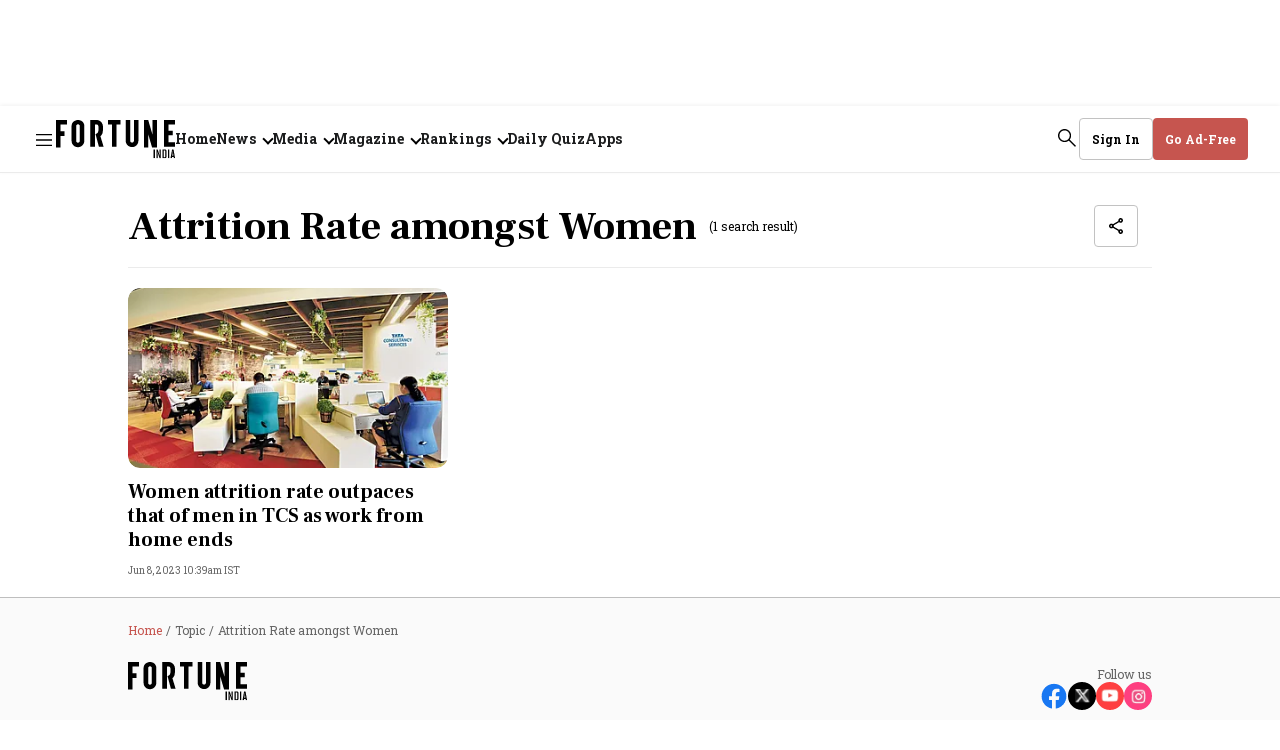

--- FILE ---
content_type: text/html; charset=utf-8
request_url: https://www.fortuneindia.com/topic/attrition-rate-amongst-women
body_size: 92096
content:
<!DOCTYPE html>
<html lang="en" class="">
  <head>
    <link rel="preconnect" href="https://assets.fortuneindia.com" crossorigin>
    <link rel="preconnect" href="https://media.fortuneindia.com" crossorigin>
    
    
    <title>Attrition Rate amongst Women - Fortune India</title>
<link rel="canonical" href="https://www.fortuneindia.com/topic/attrition-rate-amongst-women">
<meta name="description" content="Stay updated on the latest news, trends, and breakthroughs on Attrition Rate amongst Women with Fortune India.">
<meta name="title" content="Attrition Rate amongst Women">
<meta name="keywords" content="Attrition Rate amongst Women">
<meta property="og:type" content="website">
<meta property="og:url" content="https://www.fortuneindia.com/topic/attrition-rate-amongst-women">
<meta property="og:title" content="Attrition Rate amongst Women">
<meta property="og:description" content="Read stories listed under on Attrition Rate amongst Women">
<meta name="twitter:card" content="summary_large_image">
<meta name="twitter:title" content="Attrition Rate amongst Women">
<meta name="twitter:description" content="Read stories listed under on Attrition Rate amongst Women">
<meta name="twitter:site" content="@FortuneIndia">
<meta name="twitter:domain" content="https://www.fortuneindia.com">
<meta property="fb:app_id" content="1113250065862572">
<meta name="keywords" content="Attrition Rate amongst Women">
<meta property="og:image" content="https://media.fortuneindia.com/fortuneindia-uat/2025-03-24/p3qwzaw8/fortuneindia2025-02-05qz59atqbFallback-Image.png?w=1200&auto=format,compress">
<meta property="og:image:width" content="1200">
<meta property="og:image:height" content="630">    <link rel="icon" href="https://www.fortuneindia.com/icons/favicon.png">
    <link rel="apple-touch-icon" href="https://www.fortuneindia.com/icons/icon-57x57.png"/>
    <link rel="apple-touch-icon-57x57" href="https://www.fortuneindia.com/icons/icon-57x57.png"/>
    <link rel="apple-touch-icon" sizes="72x72" href="https://www.fortuneindia.com/icons/icon-72x72.png"/>
    <link rel="apple-touch-icon" sizes="76x76" href="https://www.fortuneindia.com/icons/icon-76x76.png"/>
    <link rel="apple-touch-icon" sizes="114x114" href="https://www.fortuneindia.com/icons/icon-114x114.png"/>
    <link rel="apple-touch-icon" sizes="120x120" href="https://www.fortuneindia.com/icons/icon-120x120.png"/>
    <link rel="apple-touch-icon" sizes="144x144" href="https://www.fortuneindia.com/icons/icon-144x144.png"/>
    <link rel="apple-touch-icon" sizes="152x152" href="https://www.fortuneindia.com/icons/icon-152x152.png"/>
    <link rel="apple-touch-icon" sizes="180x180" href="https://www.fortuneindia.com/icons/icon-180x180.png"/>
    <link rel="apple-touch-icon" sizes="192x192" href="https://www.fortuneindia.com/icons/icon-192x192.png"/>
    <link rel="apple-touch-icon" sizes="512x512" href="https://www.fortuneindia.com/icons/icon-512x512.png"/>
    <meta name="google-site-verification" content="SVFVn22AAuHhOXEiQoF6cqocQnpMn72ZPnohp4apG_8" />
    <meta name="viewport" content="width=device-width,height=device-height,initial-scale=1.0,maximum-scale=5.0,minimum-scale=1.0">
    <meta content="yes" name="apple-mobile-web-app-capable">
    <meta content="black" name="apple-mobile-web-app-status-bar-style">
    <meta content="" name="apple-mobile-web-app-title">
      <meta name="robots" content="noindex, follow">

    <script async="async" src="https://securepubads.g.doubleclick.net/tag/js/gpt.js"></script>

        <script>
  function loadIzooto() {
    window._izq = window._izq || [];
    window._izq.push(["init"]);
    var script = document.createElement("script");
    script.src = "https://cdn.izooto.com/scripts/409ee0956ca0a25ed73f5b4d078cbd58cb9c4e64.js";
    script.defer = true;
    document.body.appendChild(script);
  }
  function onScrollLoadScript() {
    loadIzooto();
    window.removeEventListener("scroll", onScrollLoadScript);
  }
  window.addEventListener("scroll", onScrollLoadScript, { passive: true });
</script>
    
    
    <script async src="https://pagead2.googlesyndication.com/pagead/js/adsbygoogle.js?client=ca-pub-1615310408372741" crossorigin="anonymous"></script>
    <script type="text/javascript">
      window.googletag = window.googletag || {};
      window.googletag.cmd = window.googletag.cmd || [];

      window.googletag.cmd.push(function () {
        googletag.pubads().setTargeting("page_type", "tag-page");
        googletag.pubads().setTargeting("page_url", "https://www.fortuneindia.com/topic/attrition-rate-amongst-women");

        googletag.pubads().enableLazyLoad({
          fetchMarginPercent: 100,
          renderMarginPercent: 50,
          mobileScaling: 2,
        });

        googletag.pubads().enableSingleRequest();
        googletag.enableServices();
      });

      var REFRESH_KEY = 'refresh';
      var REFRESH_VALUE = 'true';
      var REFRESH_INTERVAL = 30 * 1000; // 30 seconds
      var CHECK_INTERVAL = 5000; // check every 5s

      // Track last refresh/view time per slot
      var LAST_REFRESH_TIME = {};
      var SLOT_VIEWABILITY = {};

      googletag.cmd.push(function () {
        var pubads = googletag.pubads();

        // Slot rendered & viewable at least once
        pubads.addEventListener("impressionViewable", function (event) {
          var id = event.slot.getSlotElementId();
          LAST_REFRESH_TIME[id] = Date.now();
          SLOT_VIEWABILITY[id] = true;
        });

        // Track live viewability %
        pubads.addEventListener("slotVisibilityChanged", function (event) {
          var id = event.slot.getSlotElementId();
          SLOT_VIEWABILITY[id] = event.inViewPercentage >= 50;
        });
      });

      // Timer-based refresh check (idle-safe)
      setInterval(function () {
        if (document.visibilityState !== 'visible') return;

        googletag.cmd.push(function () {
          var pubads = googletag.pubads();
          var slots = pubads.getSlots();
          var now = Date.now();

          slots.forEach(function (slot) {
            if (slot.getTargeting(REFRESH_KEY).indexOf(REFRESH_VALUE) === -1) return;

            var id = slot.getSlotElementId();
            var last = LAST_REFRESH_TIME[id];

            // Must have rendered once
            if (!last) return;

            // Must be viewable now
            if (!SLOT_VIEWABILITY[id]) return;

            // Time condition
            if (now - last >= REFRESH_INTERVAL) {
              pubads.refresh([slot]);
              LAST_REFRESH_TIME[id] = now;
            }
          });
        });
      }, CHECK_INTERVAL);
    </script>
    
      <!-- Google Tag Manager -->
<script>
  (function(w, d, s, l, i) {
    w[l] = w[l] || [];
    w[l].push({
      "gtm.start": new Date().getTime(),
      event: "gtm.js"
    });
    var f = d.getElementsByTagName(s)[0],
      j = d.createElement(s),
      dl = l != "dataLayer" ? "&l=" + l : "";
    j.async = true;
    j.src = "https://www.googletagmanager.com/gtm.js?id=" + i + dl;
    f.parentNode.insertBefore(j, f);
  })(window, document, "script", "dataLayer", "GTM-KDCKX8M");
</script>
<!-- End Google Tag Manager -->
    
    

    
      


    <script type="application/ld+json">
      {
  "@context": "https://schema.org",
  "@type": "ItemList",
  "mainEntityOfPage": {
    "@type": "WebPage",
    "@id": "https://www.fortuneindia.com/topic/attrition-rate-amongst-women"
  },
  "itemListElement": [
    {
      "@type": "ListItem",
      "position": 1,
      "url": "https://www.fortuneindia.com/enterprise/women-attrition-rate-outpaces-that-of-men-in-tcs-as-work-from-home-ends/112965",
      "name": "Women attrition rate outpaces that of men in TCS as work from home ends",
      "description": "Women employees constitute 35.7% of TCS' workforce."
    }
  ],
  "itemListOrder": "https://schema.org/ItemListOrderAscending",
  "numberOfItems": 1,
  "url": "https://www.fortuneindia.com/topic/attrition-rate-amongst-women"
}    </script>











  <script type="application/ld+json">
    {
  "@context": "https://schema.org",
  "@type": "BreadcrumbList",
  "itemListElement": [
    {
      "@type": "ListItem",
      "position": 1,
      "item": {
        "@id": "https://www.fortuneindia.com",
        "name": "Home"
      }
    },
    {
      "@type": "ListItem",
      "position": 2,
      "item": {
        "@id": "https://www.fortuneindia.com/topic/attrition-rate-amongst-women",
        "name": "Attrition Rate amongst Women"
      }
    }
  ]
}  </script>




    <style>
      :root {
        --title-font: "Frank Ruhl Libre", serif;
        --content-font: "Roboto Slab", sans-serif;
      }
    </style>

    <style>
      .gCDlC{word-wrap:break-word;border-bottom:1px solid rgba(var(--black),.04);width:100%;word-break:break-word}.gCDlC .lJLjo{align-items:center;display:flex;height:40px;margin-left:auto;margin-right:auto;max-width:var(--header-width);overflow:hidden;padding-right:var(--spacing-m)}.gCDlC .lJLjo .HbQw-{text-wrap:nowrap;align-items:center;display:flex;height:100%;line-height:normal;margin-right:var(--spacing-s);padding-left:var(--spacing-m)}.gCDlC .lJLjo .HbQw-,.gCDlC .lJLjo .oOcy6{border-right:1px solid rgba(var(--black),.08);font-size:var(--font-m);font-weight:var(--bold);padding-right:var(--spacing-m)}.gCDlC .lJLjo .oOcy6{line-height:16px;margin-right:var(--spacing-m)}@media (max-width:1159px){.gCDlC .lJLjo .oOcy6{height:16px}}.gCDlC .lJLjo .oOcy6:last-child{border-right:none;margin-right:0;padding-right:0}@keyframes BYY0L{0%{transform:translateX(0)}to{transform:translateX(-50%)}}.gCDlC .lJLjo ._68Mup{animation:BYY0L var(--animation-speed) linear infinite;animation-delay:2s;display:flex;width:-moz-max-content;width:max-content}.gCDlC .lJLjo ._68Mup:active{animation-play-state:paused}.gCDlC .lJLjo ._68Mup.LDv8-{animation:none}.gCDlC .lJLjo .EuaHW{--animation-speed:100s;display:flex;overflow:hidden;white-space:nowrap}.gCDlC .lJLjo .EuaHW>._68Mup:after{content:attr(data-items);display:flex}@media (min-width:1160px){.gCDlC .lJLjo,.gCDlC .lJLjo .HbQw-{padding-right:var(--spacing-l)!important}.gCDlC .lJLjo .HbQw-{font-size:var(--font-l)!important;line-height:160%!important;margin-right:var(--spacing-l)!important;padding-left:var(--spacing-l)!important}._68Mup:hover{animation-play-state:paused!important}}.A6jOm{display:block;height:100%}.NGV7P,.mY42F{background-image:url(https://media.fortuneindia.com/fortune-india/2025-12-29/mkduu1ww/fortune-icons-new.svg);background-position:-106px -62px;background-repeat:no-repeat;background-size:195px auto;display:block;font-size:0;height:29px;width:91px}@media (min-width:1160px){.NGV7P,.mY42F{background-image:url(https://media.fortuneindia.com/fortune-india/2025-12-29/mkduu1ww/fortune-icons-new.svg);background-position:-144px -84px;background-repeat:no-repeat;background-size:auto;height:39px;width:119px}}.vZZw8{text-wrap:nowrap;background-color:rgb(var(--white));border:1px solid var(--grey);border-radius:var(--border-radius);font-size:var(--font-m);font-weight:var(--bold);line-height:normal;padding:var(--spacing-m) var(--spacing-l);text-transform:capitalize}.vZZw8,.vZZw8 .KOHjq{align-items:center;color:rgb(var(--black));display:flex}.vZZw8 .KOHjq{grid-gap:var(--spacing-s);gap:var(--spacing-s)}.R6fum{background-color:rgb(var(--brand-primary));border:1px solid rgb(var(--brand-primary));color:rgb(var(--white));padding:var(--spacing-s) var(--spacing-m)}.VvtKK{padding:var(--spacing-s)}.XRIYx{height:auto;padding:var(--spacing-s) var(--spacing-m)}.ucwCX{border:none;border-radius:var(--spacing-base);font-size:var(--font-m);font-weight:var(--bold);height:34px;line-height:normal;width:142px}.LdTGU,.ucwCX{background-color:rgb(var(--brand-primary));color:rgb(var(--white));padding:var(--spacing-s) var(--spacing-m)}.LdTGU{border:none;height:auto}.liK-W{border:1px solid var(--grey);border-radius:var(--border-radius);color:rgb(var(--black));font-size:var(--font-m);font-weight:var(--bold);padding:var(--spacing-s) var(--spacing-m)}.vZZw8.BF4X7{line-height:normal}.Ce97J{background-position:0 -252px}.Ce97J,.WEg-X{background-image:url(https://media.fortuneindia.com/fortune-india/2025-12-29/mkduu1ww/fortune-icons-new.svg);background-repeat:no-repeat;height:18px;width:18px}.WEg-X{background-position:0 -287px}@media (min-width:1160px){.XRIYx{height:42px}.R6fum,.VvtKK,.XRIYx,.liK-W,.ucwCX{padding:var(--spacing-m) var(--spacing-l)}.ucwCX{height:42px;justify-content:center;width:150px}.vZZw8.BF4X7{width:-moz-fit-content;width:fit-content}}.vZZw8.xex09{background-color:rgb(var(--white));border:1px solid var(--grey);color:var(--brand-primary);justify-content:center;margin-top:20px;width:100%}@media (max-width:1159px){.XRIYx:hover{background-color:rgb(var(--black),.06);border-radius:4px}}.LzfxS{background-position:-36px -468px}.Kzq3S,.LzfxS{background-image:url(https://media.fortuneindia.com/fortune-india/2025-12-29/mkduu1ww/fortune-icons-new.svg);background-repeat:no-repeat;height:18px;width:18px}.Kzq3S{background-position:-72px -143px}.Frs0R{text-wrap:nowrap;background-color:var(--darkest-grey);border:1px solid var(--grey);border-radius:var(--border-radius);min-width:180px;padding:var(--spacing-l);z-index:var(--zlevel3)}._6XVJy{border:none!important;height:auto!important;opacity:1!important;overflow:auto!important;padding:var(--spacing-l)!important}.YADSu{height:0;opacity:0}.xJIBi{border-bottom:1px solid rgba(var(--white),.08);color:rgb(var(--white));font-size:14px;font-weight:var(--bold);padding:var(--spacing-m) 0;width:100%}.xJIBi:first-child{padding-top:0}.xJIBi:last-child{border-bottom:0;padding-bottom:0}.xJIBi:hover{opacity:.85}.xJIBi .link:focus{border-radius:.5px;outline-color:rgba(var(--white),.6);outline-offset:5px;outline-style:solid;outline-width:1px}.zuaXx{left:0;position:absolute;top:40px}._6d8vi{color:rgb(var(--black),.6);font-size:var(--font-m);font-weight:var(--regular);line-height:normal}.G1zG2{color:var(--darkest-grey);font-size:var(--font-l);line-height:160%;list-style:none;padding:0}@media (min-width:1160px){.G1zG2{font-size:16px}}@media (max-width:1300px){.G1zG2{font-size:14px}}.G1zG2 svg{transition:.2s ease-in-out}.G1zG2:hover svg,.G1zG2[focus-within] svg{transform:rotateX(180deg)}.G1zG2:focus-within svg,.G1zG2:hover svg{transform:rotateX(180deg)}.G1zG2 .sub-menu{border:none;height:0;opacity:0;overflow:hidden;padding:0;transition:opacity .5s ease}.G1zG2 .KccoV:focus,.G1zG2:focus{border-radius:.5px;outline-color:rgba(var(--black),.6);outline-offset:5px;outline-style:solid;outline-width:1px}.G1zG2 .link{grid-gap:var(--spacing-xs);align-items:center;display:flex;font-weight:var(--bold);gap:var(--spacing-xs)}.G1zG2 .arrrowlink:after{border-width:medium;border-bottom:0 solid rgba(var(--black),1);border-left:0 solid rgba(var(--black),1);border-right:2px solid rgba(var(--black),1);border-top:2px solid rgba(var(--black),1);content:"";display:inline-block;height:8px;margin-left:var(--spacing-s);transform:rotate(-225deg);transition:.2s ease-in-out;width:8px}.G1zG2:hover .arrrowlink:after,.G1zG2[focus-within] svg .arrrowlink:after{transform:rotate(-45deg);transform-origin:right}.G1zG2:focus-within svg .arrrowlink:after,.G1zG2:hover .arrrowlink:after{transform:rotate(-45deg);transform-origin:right}.I4XxZ{grid-gap:var(--spacing-xs);align-items:center;display:flex;font-weight:var(--bold);gap:var(--spacing-xs)}.X-oeV,.X-oeV.nf2AZ{color:rgb(var(--black));font-family:var(--title-font);font-size:var(--spacing-ll);line-height:104%}.yAjoL{color:rgb(var(--black));font-size:var(--font-l);font-weight:var(--bold);line-height:normal}._1x6TT{-webkit-line-clamp:1;-webkit-box-orient:vertical;display:-webkit-box;overflow:hidden;text-overflow:ellipsis}.q1-iX{display:none;line-height:160%}._1TPdo{font-size:var(--font-ll);width:100%}.V1MTe{font-family:var(--title-font);font-size:var(--font-xxxl);font-weight:var(--bold);line-height:120%}._57IUJ{color:var(--black);font-size:var(--font-l);font-weight:var(--regular);line-height:160%;text-align:justify}.BQ32g{color:rgb(var(--black));font-family:var(--content-font);font-size:var(--font-m);font-weight:var(--bold);line-height:130%;margin-top:var(--spacing-s);overflow:hidden;word-break:break-word}.tJFoJ{font-family:var(--title-font);font-size:var(--font-xxxl);line-height:120%}@media (min-width:1160px){.X-oeV{font-size:var(--font-jumbo);line-height:96%}.X-oeV.nf2AZ{font-size:var(--font-extra-huge);line-height:104%}.yAjoL{font-size:var(--font-l);font-weight:var(--bold);line-height:normal}.q1-iX{display:-webkit-box}.tJFoJ{font-family:var(--title-font);font-weight:var(--bold)}.V1MTe,.tJFoJ{font-size:var(--font-ll);line-height:104%}.BQ32g{color:rgb(var(--black));font-size:var(--font-m);font-weight:var(--bold);overflow:hidden;text-overflow:ellipsis}}.ROMfq{grid-gap:var(--spacing-s);color:rgb(var(--brand-primary));display:flex;flex-direction:row;flex-wrap:wrap;font-size:var(--font-m);gap:var(--spacing-s);line-height:normal}@media (min-width:1160px) and (max-width:1390px){.ROMfq{grid-gap:4px;gap:4px}}.ROMfq .iz5b7{text-wrap:nowrap;font-weight:var(--bold)}.VTSbX{color:rgb(var(--black),.6);font-size:var(--font-m);line-height:normal}.-lpuQ{overflow:visible;position:relative;width:100%}.-lpuQ .Ju-6G{grid-gap:var(--spacing-xl);display:flex;gap:var(--spacing-xl);overflow-x:auto;padding:0 var(--spacing-l) 0;scroll-behavior:smooth;scrollbar-width:none}.-lpuQ .Ju-6G ._-58lD{border-radius:8px;flex-shrink:0;text-align:center}.-lpuQ .Ju-6G ._-58lD:last-child{margin-right:var(--spacing-l)}.-lpuQ .n3Z6P,.-lpuQ .x7gwy{display:flex;justify-content:center;margin-top:var(--spacing-m)}.-lpuQ .n3Z6P .SC-Cu,.-lpuQ .x7gwy .SC-Cu{background-color:rgb(var(--black),.08);border-radius:50%;cursor:pointer;height:var(--spacing-s);margin-right:var(--spacing-m);transition:background-color .3s ease;width:var(--spacing-s)}.-lpuQ .n3Z6P .SC-Cu:last-child,.-lpuQ .x7gwy .SC-Cu:last-child{margin-right:0}.-lpuQ .n3Z6P .SC-Cu.Oi7Gs,.-lpuQ .x7gwy .SC-Cu.Oi7Gs{background-color:rgb(var(--brand-primary))}.Ju-6G::-webkit-scrollbar{display:none}._6Wv1w{display:none}@media (min-width:1160px){.-lpuQ .Ju-6G{padding:0}.-lpuQ .Ju-6G ._-58lD:last-child{margin-right:0}.-lpuQ .Ju-6G ._6Wv1w{align-items:center;background:rgb(var(--brand-primary));border:none;border-radius:50%;color:rgb(var(--white));cursor:pointer;display:flex;font-size:var(--font-xl);height:56px;justify-content:center;position:absolute;top:150px;width:56px}.-lpuQ .Ju-6G ._6Wv1w ._2-C-l,.-lpuQ .Ju-6G ._6Wv1w ._75YV6{display:inline-block;padding-top:var(--spacing-xs)}.-lpuQ .Ju-6G ._6Wv1w ._75YV6{transform:rotate(180deg)}.-lpuQ .Ju-6G ._6Wv1w ._2-C-l,.-lpuQ .Ju-6G ._6Wv1w ._75YV6{transform-origin:center}.-lpuQ .Ju-6G ._6Wv1w ._2-C-l:after,.-lpuQ .Ju-6G ._6Wv1w ._75YV6:after{background-image:url(https://media.fortuneindia.com/fortune-india/2025-12-29/mkduu1ww/fortune-icons-new.svg);background-position:-32px -393px;background-repeat:no-repeat;content:"";display:block;filter:invert(1);height:26px;width:26px}.-lpuQ .Ju-6G .YKZNF{right:var(--spacing-l)}.-lpuQ .Ju-6G .zjVMd{left:var(--spacing-l)}.-lpuQ .x7gwy{display:none}.-lpuQ .n3Z6P{display:flex!important}}._0-ekG th{text-align:left!important}.rEY-2{background-color:rgb(var(--white));border-radius:20px;padding:var(--spacing-l)}.rEY-2,.rEY-2 .nkaQG{width:100%}.rEY-2 .nkaQG tr{grid-gap:var(--spacing-l);border-bottom:1px solid rgba(var(--black),.08);display:grid;font-size:var(--font-m);font-weight:var(--bold);gap:var(--spacing-l);grid-template-columns:55px 1fr .3fr;line-height:160%;padding:var(--spacing-s) 0;text-transform:uppercase}.rEY-2 .nkaQG .IZqQ3 th{color:rgb(var(--brand-primary));font-size:var(--font-s);line-height:normal;padding:0;text-align:left}.rEY-2 .nkaQG .IZqQ3 th:last-child{text-align:center}.rEY-2 .nkaQG .z47ok tr{color:rgb(var(--black));text-transform:capitalize}.rEY-2 .nkaQG .z47ok tr .tp60V{color:rgb(var(--green));display:none}.rEY-2 .nkaQG .z47ok tr .-EcN7{color:rgb(var(--alert));display:none}.rEY-2 .nkaQG .z47ok tr td{font-size:var(--font-m);line-height:normal}.rEY-2 .nkaQG .z47ok tr:last-child{border-bottom:none;padding-bottom:0}.rEY-2 .nkaQG .z47ok td:first-child{width:40px}.rEY-2 .nkaQG .z47ok td:first-child,.rEY-2 .nkaQG .z47ok td:last-child{font-weight:var(--regular);justify-content:center;text-align:center}.rEY-2 .nkaQG .z47ok .zgcd-{font-size:var(--font-s);font-weight:var(--bold);line-height:normal}._0-ekG .nkaQG tr{grid-template-columns:55px 1fr!important}._0-ekG .nkaQG .IZqQ3 tr th{text-align:left!important}._0-ekG .nkaQG .z47ok td:first-child{text-align:center}._0-ekG .nkaQG .z47ok td:last-child{-webkit-line-clamp:1;-webkit-box-orient:vertical;display:-webkit-box;overflow:hidden;text-align:left;text-overflow:ellipsis}._0-ekG .nkaQG .z47ok .zgcd-{color:rgb(var(--black));font-size:var(--font-s);font-weight:var(--bold);line-height:normal}@media (min-width:768px) and (max-width:1160px){.rEY-2{width:70%}}@media (min-width:1160px){.rEY-2{padding:var(--spacing-xxl);width:100%}.rEY-2 .nkaQG tr{grid-gap:var(--spacing-s);font-size:var(--font-l);gap:var(--spacing-s);grid-template-columns:55px 1fr .5fr;padding:var(--spacing-l) 0}.rEY-2 .nkaQG .IZqQ3 tr{padding-top:0}.rEY-2 .nkaQG .IZqQ3 tr th{font-size:var(--font-l)}.rEY-2 .nkaQG .z47ok tr .GIrhR{grid-gap:var(--spacing-base);align-items:center;display:flex;gap:var(--spacing-base)}.rEY-2 .nkaQG .z47ok tr .-EcN7 .iCrKl{transform:rotate(180deg)}.rEY-2 .nkaQG .z47ok tr td{grid-gap:var(--spacing-s);display:flex;font-size:var(--font-l);gap:var(--spacing-s)}.rEY-2 .nkaQG .z47ok td:last-child{padding-bottom:0}.rEY-2 .nkaQG .z47ok .zgcd-{font-size:var(--font-l)}.ykbfD .nkaQG tr{grid-template-columns:55px 1fr}.ykbfD .nkaQG .IZqQ3 th:last-child{text-align:left}.ykbfD .nkaQG .z47ok td:last-child{justify-content:flex-start}}.lZEWu{display:none;font-size:var(--font-m);font-weight:var(--regular);line-height:normal;min-height:var(--spacing-xl)}.lZEWu .JjLrL .iyO38{text-wrap:nowrap;color:rgb(var(--brand-primary))}.lZEWu .JjLrL .U11Uk{color:rgba(var(--black),.6)}.lZEWu a:not(:last-child):after{color:rgba(var(--black),.6);content:"/";margin:0 var(--spacing-base)}@media (min-width:1160px){.lZEWu{display:block}.lZEWu .JjLrL{overflow:hidden;text-overflow:ellipsis;white-space:nowrap}}.KZZ5v{background-color:rgba(var(--black),.9);bottom:0;left:0;opacity:1;right:0;top:0;z-index:var(--zlevel100)}.KZZ5v,.brAFY{position:fixed}.brAFY{border-radius:var(--spacing-base);box-shadow:0 2px 12px 0 rgba(0,0,0,.2)!important;left:50%;top:50%;transform:translate(-50%,-50%);width:100%}.brAFY,.zm-Dl{z-index:var(--zlevel102)}.zm-Dl{background-color:rgb(var(--white));border-radius:50%;height:32px;position:absolute;right:8px;top:8px;width:32px}.zm-Dl i{display:block;height:18px;margin:0 auto;width:18px}.zm-Dl i:after,.zm-Dl i:before{background-color:#000;content:"";height:18px;left:18px;position:absolute;top:10px;width:2px}@media (max-width:1159px){.zm-Dl i:after,.zm-Dl i:before{left:15px;top:7px}}.zm-Dl i:after{transform:rotate(45deg)}.zm-Dl i:before{transform:rotate(-45deg)}.zm-Dl svg{height:16px;width:16px}@media (min-width:1160px){.brAFY{width:auto}.zm-Dl{height:38px;right:40px;top:40px;width:38px}}.efBxI{background:rgb(var(--black));color:rgb(var(--brand-primary));cursor:pointer;font-size:var(--font-l);font-weight:var(--bold);line-height:normal;padding-left:var(--spacing-base);right:0}._5PROQ,.efBxI{bottom:0;opacity:1;position:relative;transition:opacity .5s ease-in-out}._5PROQ{display:inline;margin-left:0}@media (min-width:1160px){.efBxI{bottom:0;font-size:var(--font-xl)}}.JT8Yo{grid-gap:var(--spacing-m);display:flex;flex-direction:column;gap:var(--spacing-m);position:relative;text-align:center}.JT8Yo .GJP-m{align-items:center;background-color:rgb(var(--brand-primary));border:1px solid rgb(var(--white));border-radius:50%;color:rgb(var(--white));display:flex;font-family:var(--title-font);font-size:var(--font-m);font-weight:var(--bolder);height:32px;justify-content:center;left:var(--spacing-s);line-height:normal;position:absolute;top:var(--spacing-s);width:32px}.JT8Yo ._00kPu{grid-gap:var(--spacing-base);display:flex;flex-direction:column;gap:var(--spacing-base)}@media (min-width:1160px){.JT8Yo ._00kPu .bChAI{-webkit-line-clamp:1!important;line-clamp:1!important;-webkit-box-orient:vertical!important;display:-webkit-box!important;overflow:hidden!important;text-overflow:ellipsis!important}}.JT8Yo .JT8Yo{color:rgb(var(--black));font-size:var(--font-l);font-weight:var(--bold);line-height:160%}.JT8Yo ._24AEd{color:rgba(var(--black),.6);font-size:var(--font-m);font-weight:var(--regular);line-height:normal}.JT8Yo .PH3sm{border-radius:var(--border-radius-l)}.BcdDz img{background-color:transparent;background-image:url(https://media.fortuneindia.com/fortuneindia-uat/2025-07-21/cyhsz12n/fallback-image.svg?auto=format,compress);background-position:50%;background-repeat:no-repeat;background-size:cover;height:100%;overflow:hidden;width:100%}._5gtnW{margin-bottom:24px}._5gtnW img{aspect-ratio:1/1;-o-object-fit:cover;object-fit:cover}._5gtnW img,._5gtnW svg{border-radius:var(--border-radius-l)}._5gtnW svg{height:100%;width:100%}@media (min-width:1160px){._5gtnW{margin-bottom:unset}}.dJcev,.dtMcB{color:rgb(var(--black));font-family:var(--content-font);font-size:var(--font-m);font-weight:var(--bold);line-height:130%;margin-top:var(--spacing-s);overflow:hidden;word-break:break-word}.dtMcB{font-size:var(--font-xxxl)}@media (min-width:1160px){.dJcev{color:rgb(var(--black));font-size:var(--font-m);font-weight:var(--bold);overflow:hidden;text-overflow:ellipsis}}.YO6lG{background-color:transparent;background-image:url(https://media.fortuneindia.com/fortuneindia-uat/2025-07-21/cyhsz12n/fallback-image.svg?auto=format,compress);background-position:50%;background-repeat:no-repeat;background-size:cover;bottom:0;left:0;overflow:hidden;right:0;top:0}.-RV7r img,.-RV7r svg,.YO6lG{border-radius:var(--border-radius-l)}.-RV7r img,.-RV7r svg{height:160px;width:160px}@media (min-width:1200px){.-RV7r img,.-RV7r svg{height:130px;position:relative;width:130px}}.YK5e5 img{border-radius:0}._3Xd8S.-RV7r img,._3Xd8S.-RV7r svg{border-radius:133.5px;height:40px;width:40px}@media (min-width:1200px){._3Xd8S.-RV7r img,._3Xd8S.-RV7r svg{height:88px;width:88px}}@media (min-width:992px){._3Xd8S.-RV7r img,._3Xd8S.-RV7r svg{height:120px;width:120px}}.fE3UJ.-RV7r img,.fE3UJ.-RV7r svg{height:64px;width:64px}.nIzKD{display:flex;justify-content:center}.nIzKD .arr--author-image figure,.nIzKD .arr--author-image img,.nIzKD .arr--author-image svg{border-radius:50px;height:50px;width:50px}.nIzKD .arr--author-image img,.nIzKD .arr--author-image svg{border:2px solid #fff;border-radius:50px;box-shadow:0 3px 4px 0 rgba(0,0,0,.13)}.UWCU4:not(:first-child){margin-left:-16px}.p1dgL{align-items:center;display:flex;padding:var(--spacing-l) var(--spacing-s)}.p1dgL:hover{color:var(--rgb-black)}.Pc-37{padding:4px 0}.rJ1x6{color:rgb(var(--black));font-size:var(--font-l);font-style:normal;font-weight:var(--bold);line-height:160%;margin-bottom:var(--spacing-l)}._-0wvd,.rJ1x6{word-break:break-word}._-0wvd{color:rgba(var(--black),.6);font-size:var(--font-m);font-weight:var(--regular);line-height:normal}.-HcXK{grid-gap:var(--spacing-s);display:flex;flex-direction:column;gap:var(--spacing-s)}._5eo1X{color:rgb(var(--black));font-size:var(--font-m);line-height:normal;list-style-type:none}@media (min-width:1160px){.Kz6Ox{width:170px}}.NTtuT{align-items:center;display:flex;flex-direction:column;justify-self:center;margin:var(--spacing-s) auto;text-align:center;width:100%}.qA7u8{color:rgb(var(--black),.6)!important;font-family:var(--content-font)!important;font-size:var(--font-base)!important;font-weight:var(--regular)!important;letter-spacing:.8px!important;line-height:normal!important;padding-bottom:var(--spacing-base)!important}@media (max-width:1159px){.qA7u8{height:17px}}.JR8SJ{align-items:center;background-color:rgb(var(--white));display:flex;justify-content:center;overflow:auto;z-index:var(--zlevel1)}.qo6iN{height:280px;width:336px;width:100%}.VpBRJ{height:50px;width:320px}.-XDJb{height:250px;width:336px;width:100%}.q4eXo{height:16px}._0vFRY,.q4eXo{width:74px;width:100%}._0vFRY{height:14px}.NTtuT[\:has\(\.ad-slot-size-74x14\)],.NTtuT[\:has\(\.ad-slot-size-74x16\)]{margin:0}.NTtuT:has(._0vFRY),.NTtuT:has(.q4eXo){margin:0}._06GBd{height:250px;width:300px}.Kp-0n{min-height:90px;width:100%}.SMZoU .qA7u8{color:rgb(var(--white));font-size:var(--font-base)}.rG5iV{height:0;width:0}@media screen and (min-width:1200px){.VpBRJ,.qo6iN{height:90px;width:970px}.rr5Ps{height:90px;width:728px}}.-lX2w{bottom:0;display:flex;justify-content:center;position:fixed;width:100%}.-lX2w .ad-wrapper{margin:0}.Y4iQl{padding:var(--spacing-l)}.Y4iQl .PyTvy{display:flex;flex-direction:column;justify-content:space-between;text-align:center}.Y4iQl .breadcrumb-wrapper{display:block;margin-bottom:var(--spacing-xl)}.Y4iQl .breadcrumb-wrapper .breadcrumb{align-items:center;display:flex}.Y4iQl .breadcrumb-wrapper .ellipsis{display:inline-block;overflow:hidden;text-overflow:ellipsis;white-space:nowrap;width:100%}.Y4iQl .breadcrumb-wrapper .breadcrumb-headline-text:not(:last-child):after{color:rgba(var(--black),.6);content:"/";margin:0 var(--spacing-base)}.O9Q6o{height:38px}.Qlr1c{align-items:center;display:flex;justify-content:space-between;margin-bottom:var(--spacing-xl)}@media (max-width:1159px){.Qlr1c{height:49px}}.m-veE{grid-gap:var(--spacing-xs);display:flex;flex-direction:column;gap:var(--spacing-xs)}._1opbR{align-self:flex-end;color:rgba(var(--black),.6);font-size:var(--font-m);font-weight:var(--regular);line-height:normal}.XyuHO{grid-gap:var(--spacing-s);display:flex;gap:var(--spacing-s);height:28px}.XyuHO li,.XyuHO li i{height:28px;width:28px}.XyuHO li i{border-radius:100%;display:block;overflow:hidden}.XyuHO li .footerfbicon{background-position:-148px -48px;background-size:364px}.XyuHO li .footerfbicon,.XyuHO li .footerxicon{background-image:url(https://media.fortuneindia.com/fortune-india/2025-12-29/mkduu1ww/fortune-icons-new.svg);background-repeat:no-repeat}.XyuHO li .footerxicon{background-color:#000;background-position:-106px -166px;background-size:250px}.XyuHO li .footeryoutubeicon{background-color:#fe3f40;background-position:-102px -182px;background-size:240px}.XyuHO li .footerinstaicon,.XyuHO li .footeryoutubeicon{background-image:url(https://media.fortuneindia.com/fortune-india/2025-12-29/mkduu1ww/fortune-icons-new.svg);background-repeat:no-repeat}.XyuHO li .footerinstaicon{background-color:#fe3f80;background-position:-91px -188px;background-size:220px}.-cc3i{grid-gap:var(--spacing-xxl);display:grid;gap:var(--spacing-xxl);grid-template-columns:1fr 1fr;margin-bottom:var(--spacing-xl);text-align:left}@media (max-width:1159px){.-cc3i{height:467px}}.-cc3i .menu-items-footer{padding:0}._3YUAZ{grid-gap:var(--spacing-xl);align-items:center;display:flex;flex-direction:column;gap:var(--spacing-xl);justify-content:space-between}@media (max-width:1159px){._3YUAZ{height:88px}}._3YUAZ .menu-items-footer{padding:0}._3YUAZ .list-item,.pptcV{color:rgb(var(--black));font-size:var(--font-m);line-height:normal;list-style-type:none}.jGl7z,.pptcV{word-break:break-word}.jGl7z{color:rgba(var(--black),.6);font-size:var(--font-m);font-weight:var(--regular);line-height:normal;margin-bottom:var(--spacing-xl);text-align:left}@media (max-width:1159px){.jGl7z{height:74px;overflow:hidden}}.Eai2m{grid-gap:var(--spacing-m);display:flex;flex-wrap:wrap;gap:var(--spacing-m);justify-content:center}@media (min-width:1160px){.Y4iQl{padding:var(--spacing-xxl) 0}.Y4iQl .PyTvy{margin:0 auto}.O9Q6o{height:51px}.-cc3i{display:flex;flex-wrap:wrap;margin-bottom:var(--spacing-ll2)}._3YUAZ{grid-gap:unset;grid-column-gap:var(--spacing-m);align-items:baseline;-moz-column-gap:var(--spacing-m);column-gap:var(--spacing-m);display:grid;gap:unset;grid-template-columns:1fr auto;justify-content:space-between}.Eai2m{grid-gap:var(--spacing-xxl);gap:var(--spacing-xxl);justify-content:flex-start}}.p-BOr{align-self:center}._3BUq7{background:transparent;background-image:url(https://media.fortuneindia.com/fortune-india/2025-12-29/mkduu1ww/fortune-icons-new.svg);background-position:-33px -501px;background-repeat:no-repeat;border:none;cursor:pointer;padding:0}._3BUq7,._3BUq7 .YWcrX{height:24px;width:24px}.XFPgc{grid-gap:var(--spacing-s);display:flex;gap:var(--spacing-s)}.l6j6E{position:relative}.vnsLI{align-items:center;background:#000;border:1px solid rgba(var(--black),.12);border-radius:var(--spacing-s);box-shadow:0 var(--arrow-spacing-xs) var(--arrow-spacing-s) rgba(var(--black),.04);display:flex;opacity:0;padding:var(--spacing-xl) var(--spacing-l);position:absolute;right:0;top:var(--spacing-ll);transform:translateY(-100%) rotateX(90deg);transition:opacity .5s ease-in-out,visibility 0s linear .5s;visibility:hidden;z-index:var(--zlevel4)}.vnsLI.h43sk{opacity:1;transition:opacity .5s ease-in-out,visibility 0s linear 0s;visibility:visible}.vnsLI.XPLoS{margin-right:0}@media (min-width:1160px){.vnsLI.XPLoS{margin-right:120px}}.vnsLI.dm74n{margin-right:0}@media (min-width:1160px){.vnsLI.dm74n{margin-right:48px}}.search__form-input{background:rgba(var(--white),1);border:1px solid rgba(var(--black),.08);border-radius:var(--border-radius);box-shadow:none;color:rgba(var(--black),1);font-size:var(--font-l);font-weight:var(--regular);height:100%;line-height:100%;max-width:256px;min-width:198px;outline:none;padding:var(--spacing-m) 0 var(--spacing-m) var(--spacing-l);width:25vw}.search__form-input:focus{border:1px solid #fff}.search__form-input::-moz-placeholder{color:rgba(var(--black),.75);font-family:var(--content-font);font-size:var(--font-l);font-weight:var(--regular)}.search__form-input::placeholder{color:rgba(var(--black),.75);font-family:var(--content-font);font-size:var(--font-l);font-weight:var(--regular)}input[type=search]::-webkit-search-cancel-button{margin-left:8px;padding-right:8px}@media (min-width:1160px){.vnsLI{padding:var(--spacing-ll) var(--spacing-xxl);right:-120px}._3BUq7 .YWcrX{height:18px;width:18px}.search__form-input{padding:var(--spacing-s) 0 var(--spacing-s) var(--spacing-l)}}.AlXNY ._49DoY{text-wrap:nowrap;align-items:center;background-color:rgb(var(--white));border:1px solid var(--grey);border-radius:var(--border-radius);color:rgb(var(--black));display:flex;font-size:var(--font-m);font-weight:var(--bold);line-height:normal;padding:var(--spacing-m) var(--spacing-l);text-transform:capitalize}.AlXNY ._49DoY,.AlXNY .button{grid-gap:var(--spacing-s);gap:var(--spacing-s);height:42px}.AlXNY .sCBau,.AlXNY .sCBau img{border-radius:50%;height:18px;-o-object-fit:cover;object-fit:cover;width:18px}.AlXNY .sCBau svg{height:18px;width:18px}._8qxLE{background-color:transparent;background-image:url(https://media.fortuneindia.com/fortune-india/2025-12-29/mkduu1ww/fortune-icons-new.svg);background-position:3px -174px;background-repeat:no-repeat;border:0;box-shadow:none;cursor:pointer;height:29px;margin:0;padding:0;width:24px}.s1yZK{height:100vh;left:0;max-width:440px;overflow:hidden;position:fixed;top:0;transform:translateX(100vw);transition:all .2s;width:100%;z-index:var(--zlevel101)}.s1yZK.fvZ80{transform:translateX(0)}.mkYdR{align-items:end;background-color:var(--white-smoke);border:1px solid rgba(var(--rgb-black));box-shadow:0 8px 16px 0 rgba(var(--rgb-black),.2);display:flex;flex-direction:column;height:100vh;max-width:390px;overflow:hidden;padding:var(--spacing-l) var(--spacing-l);z-index:var(--zlevel3)}@media (max-width:1159px){.mkYdR{align-items:start;margin-left:auto}}.mkYdR .wavjb{margin-top:var(--spacing-ll)}.mkYdR .hamburger-menu{align-self:flex-end}.mkYdR .menu-link{color:var(--darkest-grey);font-size:var(--font-xl);font-weight:var(--bold)}.mkYdR .child-menu-link,.mkYdR .menu-link{font-style:normal;line-height:160%;padding:0}.mkYdR .child-menu-link{display:block;font-size:var(--font-l);font-weight:var(--regular);margin:0;width:100%}.mkYdR .bold{font-size:var(--font-xl);font-weight:var(--bold)}.aLmU9{align-items:center;display:flex;justify-content:space-between;margin-right:var(--spacing-m)}.aLmU9,.mKKdO{flex-shrink:0;line-height:0}.mKKdO{align-items:start;display:block;max-height:0;overflow:hidden;transition:max-height .3s ease-in}.mKKdO.bwiud{max-height:1000px}.O4dkY{flex-direction:row;justify-content:space-between;margin-top:var(--spacing-l)}.BEczv,.O4dkY{align-items:center;display:flex;width:100%}.BEczv{background-color:rgba(var(--white));border:1px solid rgba(var(--black),.2);border-radius:var(--border-radius);box-sizing:border-box;margin-top:var(--spacing-xxl);padding:var(--spacing-m) var(--spacing-l)}.MoVq6{background-image:url(https://media.fortuneindia.com/fortune-india/2025-12-29/mkduu1ww/fortune-icons-new.svg);background-position:-36px -540px;background-repeat:no-repeat;color:gray;font-size:var(--font-xl);height:18px;margin-right:var(--spacing-m);min-height:18px;width:18px}.BEczv input{border:none;color:rgba(var(--black),.75);font-size:var(--font-l);font-style:normal;font-weight:var(--regular);line-height:normal;outline:none}.BEczv input::-moz-placeholder{color:rgba(var(--black),.75);font-size:var(--font-l);font-style:normal;font-weight:400;line-height:normal}.BEczv input::placeholder{color:rgba(var(--black),.75);font-size:var(--font-l);font-style:normal;font-weight:400;line-height:normal}._-9-9o{height:auto;margin-bottom:var(--spacing-xxl);margin-top:0;overflow:scroll;overflow-x:hidden;scrollbar-width:thin;width:100%}.StYZl{border-bottom:1px solid rgba(var(--black),.08);margin-bottom:var(--spacing-l);margin-top:var(--spacing-l)}.AWq09{cursor:pointer;transition:transform .5s}.AWq09:after{border-width:medium;border-bottom:0 solid rgba(var(--black),1);border-left:0 solid rgba(var(--black),1);border-right:2px solid rgba(var(--black),1);border-top:2px solid rgba(var(--black),1);content:"";display:inline-block;height:8px;margin-left:var(--spacing-s);transform:rotate(-225deg);transition:.2s ease-in-out;width:8px}.AWq09.bwiud:after{transform:rotate(-45deg);transform-origin:right}.cMsR3{margin-top:var(--spacing-l)}.cMsR3:first-child{margin-top:var(--spacing-ll)}.cMsR3:last-child{border:none;padding-bottom:0}._6hk2O{background:transparent;background-image:url(https://media.fortuneindia.com/fortune-india/2025-12-29/mkduu1ww/fortune-icons-new.svg);background-position:-36px -432px;background-repeat:no-repeat;border:none;height:18px;min-height:18px;padding:0;width:18px}.N6bCl{width:100%}.N6bCl input{background-color:rgba(var(--white));width:100%}@media (min-width:1160px){.mkYdR{max-width:100%;padding:var(--spacing-l) var(--spacing-xxl)}.s1yZK{max-width:356px;transform:translateX(-100vw);width:100%}.s1yZK.fvZ80{transform:translateX(0)}}._0Teji,.iqewn{width:100%}.iqewn{background-color:rgb(var(--black));border-radius:0;color:var(--white);margin:var(--spacing-xl) auto 0;padding:var(--spacing-s)}.iqewn img{border-radius:12px}.iqewn a{align-items:center;color:rgb(var(--white));display:flex;justify-content:space-between}.yiZwk{font-size:var(--font-s);font-weight:var(--font-m);line-height:normal;margin:0 auto 0 var(--spacing-s)}.yiZwk span{color:rgb(var(--brand-primary));font-weight:var(--bold)}.yiZwk strong{display:block;font-size:var(--font-m);font-weight:var(--bold)}.egrnF{background-color:rgb(var(--white));border-radius:2px;color:rgb(var(--black));display:inline-block;font-size:0;font-weight:700;height:13px;position:relative;vertical-align:middle;width:14px}.egrnF:after{border-bottom:1.5px solid #000;border-right:1.5px solid #000;content:"";height:9px;left:5px;position:absolute;top:1px;transform:rotate(45deg);width:4px}.CVQ8m{background-color:rgb(var(--brand-primary));border:0;border-radius:var(--border-radius);color:rgb(var(--white));cursor:pointer;font-size:var(--font-s);font-weight:var(--bold);padding:var(--spacing-s)}._8Zu48{width:36%}._8Zu48 a{margin:0!important}.Q3rZP{overflow:auto}.Q3rZP input:not([type=checkbox]):not([type=radio]){border:1px solid var(--grey-dark);border-radius:3px;display:block;font-family:var(--content-font);font-size:14px;margin-bottom:25px;padding:15px 15px 15px 8px;width:100%}.Q3rZP .Mkn8-{align-items:center;display:flex;flex-direction:row-reverse;justify-content:space-between;line-height:1.86;margin-bottom:20px}.Q3rZP .Mkn8- input[type=checkbox]{margin:10px 0}@media (min-width:769px){.Q3rZP .Mkn8-{flex-direction:row}}.jl6R2{color:var(--brand-secondary);cursor:pointer;font-family:var(--content-font);font-size:14px}.oOAis{margin-bottom:calc(var(--spacing-ll5)*-1)!important;margin-top:calc(var(--spacing-ll2)*-1)!important}@media (min-width:1160px){.oOAis{margin-bottom:calc(var(--spacing-ll4)*-1)!important;margin-top:-80px!important}}.ZmSxf{background-color:rgb(var(--brand-primary));border:none;border-radius:4px;color:rgba(var(--white));padding:8px 0;width:100%}.ZmSxf:disabled{background-color:var(--grey-dark);cursor:default}.JovHy,.P6h2u,.Q1f2S{color:var(--brand-secondary);padding:0 0 16px}.JovHy,.P6h2u,.Q1f2S,.msqNt{font-family:var(--content-font);font-size:16px}.msqNt{color:var(--vivid-red);margin:var(--spacing-s) auto}.dp-7Z{color:var(--grey-dark);cursor:default;font-size:14px;padding:0}.dp-7Z,.dp-7Z>span{font-family:var(--content-font)}.dp-7Z>span{font-size:16px}.PqRQj:disabled{cursor:default}.Y4K-D{color:var(--brand-secondary);font-family:var(--content-font);font-size:14px;margin-bottom:18px}.sufJr{color:var(--lime-green)}.FMsyl{padding:40px 40px 16px}._5WFZ0{grid-gap:var(--spacing-m);align-items:flex-start;background:rgb(var(--white));flex-direction:column;gap:var(--spacing-m);margin:50px auto;max-width:448px;text-align:center;width:100%}._5WFZ0 .lGkeM{color:rgb(var(--black));font-family:var(--title-font);font-size:var(--font-ll);font-weight:var(--bold);line-height:104%;margin-bottom:var(--spacing-l);text-align:center}._5WFZ0 ._8qIwI{color:rgb(var(--black));font-size:var(--font-m);margin-bottom:var(--spacing-base)}._5WFZ0 ._8qIwI,._5WFZ0 .ckNB6{font-family:var(--content-font);font-weight:var(--regular)}._5WFZ0 .ckNB6{align-self:stretch;background:rgba(var(--black),.02);border:1px solid rgba(var(--black),.08);border-radius:4px;color:rgba(var(--black),.75);font-size:var(--font-l);justify-content:space-between;line-height:160%;margin-bottom:var(--spacing-xxl);padding:var(--spacing-s) var(--spacing-m)}._5WFZ0 .S9BwU,._5WFZ0 .ckNB6{align-items:center;display:flex;height:42px}._5WFZ0 .S9BwU{grid-gap:var(--spacing-m);background:rgb(var(--brand-primary));border:1px rgb(var(--brand-primary));border-radius:4px;color:rgb(var(--white));font-size:var(--font-m);font-weight:var(--bold);gap:var(--spacing-m);justify-content:center;padding:var(--spacing-m) var(--spacing-l);width:100%}._5WFZ0 .S9BwU,.rFRUr .TKTLE{font-family:var(--content-font)}.rFRUr .TKTLE{color:rgb(var(--black));font-size:var(--font-l);font-weight:var(--regular);line-height:160%;text-align:center}.rFRUr .JdI9W{margin-bottom:20px}.rFRUr .-ccBM{align-items:center;color:var(--vivid-grey);display:flex;font-size:var(--font-s);font-weight:var(--regular);justify-content:center;letter-spacing:1px;margin:var(--spacing-xl) 0;position:relative;text-transform:uppercase;width:100%}.rFRUr .-ccBM:after,.rFRUr .-ccBM:before{background-color:var(--vivid-grey);content:"";flex:1;height:1px;margin:0 10px}.rFRUr .JFyrR{grid-gap:var(--spacing-m);display:flex;gap:var(--spacing-m);justify-content:center;margin-top:var(--spacing-m)}.rFRUr .FBvsh,.rFRUr ._0ogwV,.rFRUr .avGFq{background-color:rgb(var(--white));border:1px solid var(--grey);border-radius:var(--spacing-base);cursor:pointer;font-family:var(--content-font);font-size:var(--font-m);padding:8px 15px}.rFRUr .qCe-Y{align-items:start;display:flex;flex-direction:column}.rFRUr .-VYgn{color:var(--darkest-grey);font-family:var(--content-font);font-size:12px;font-weight:var(--regular);margin-top:var(--spacing-l)}.rFRUr .XQ3KJ{color:rgb(var(--brand-primary));font-weight:var(--regular);margin-left:var(--spacing-base);text-decoration:none}.rFRUr .XQ3KJ:hover{text-decoration:underline}.U9DED .y8QQU{font-family:var(--title-font);font-size:var(--font-xxl);margin-bottom:var(--spacing-ll)}.U9DED .GGMYg{color:var(--darkest-grey);font-weight:var(--bold)}.U9DED .chegc{cursor:pointer;font-family:var(--content-font);font-size:var(--font-l);margin-left:var(--spacing-base)}.U9DED .qCe-Y{align-items:start;display:flex;flex-direction:column}.U9DED ._6MjTV{align-items:center;display:flex;margin-bottom:var(--spacing-s);width:100%}.U9DED ._6MjTV input{margin-bottom:0;width:100%}.U9DED .Ps3jd{background:none;border:none;cursor:pointer;position:relative;right:30px;width:0}.U9DED .wyxAN{color:rgb(var(--alert));font-family:var(--content-font);font-size:var(--font-m);font-weight:var(--regular);margin-bottom:var(--spacing-xxl)}.U9DED .wyxAN:hover{text-decoration:underline}._3GUIh p{color:rgb(var(--black));font-family:var(--content-font);font-size:var(--font-l);font-weight:var(--regular);line-height:160%;margin-bottom:var(--spacing-ll)}._3GUIh p a{color:rgb(var(--brand-primary))}._3GUIh form{align-items:start;display:flex;flex-direction:column}.QHp9g .TKTLE{color:rgb(var(--black));font-family:var(--content-font);font-size:var(--font-l);font-weight:var(--regular);line-height:160%;margin-bottom:var(--spacing-ll);text-align:center}.QHp9g .qCe-Y{align-items:start;display:flex;flex-direction:column}.QHp9g ._4pMcZ{color:rgb(var(--brand-primary));display:block;font-family:var(--content-font);font-size:var(--font-m);margin-top:var(--spacing-m);text-decoration:none}.QHp9g ._4pMcZ:hover{text-decoration:underline}.RTv5- .y8QQU{font-feature-settings:"liga" off,"clig" off;color:var(--darkest-grey);font-family:var(--content-font);font-size:var(--font-xxxl);font-weight:var(--regular);line-height:120%;margin-bottom:var(--spacing-ll)}.RTv5- .GGMYg{color:rgb(var(--brand-primary));cursor:pointer}.RTv5- .qCe-Y{align-items:start;display:flex;flex-direction:column}.RTv5- .FrqNk{align-items:center;display:flex;margin-bottom:var(--spacing-s);width:100%}.RTv5- .FrqNk input{margin-bottom:0;width:100%}.RTv5- .w2kH-{margin-bottom:var(--spacing-xxl)}.RTv5- .Ps3jd{background:none;border:none;cursor:pointer;font-size:var(--font-xl);margin-left:-30px}.RTv5- .Ps3jd,.RTv5- .zg9BD{font-family:var(--content-font)}.RTv5- .zg9BD{color:var(--vivid-grey);font-size:var(--font-m);font-weight:var(--regular);margin-bottom:var(--spacing-xxl)}.RTv5- ._10yOw,.RTv5- .h6FF8{color:rgb(var(--brand-primary))}.RTv5- ._10yOw{background:none;border:none;cursor:pointer;font-family:var(--content-font);font-size:var(--font-m);margin-bottom:var(--spacing-xxl)}@media (min-width:1160px){._5WFZ0{padding:var(--spacing-ll) var(--spacing-ll2)}}._3dp-f{display:flex;font-family:var(--title-font);list-style-type:none;margin:0 12px;overflow:auto}.gfDK6{background-color:rgb(var(--brand-primary));box-shadow:-1px 12px 13px -11px rgba(var(--rgb-black),.42);margin-bottom:16px}._7TDUC,.gfDK6{position:relative}._7TDUC{align-items:center;display:flex;height:42px;justify-content:space-between}.vAlY1{position:relative}.NtNiG{align-items:center;display:flex;flex-shrink:0;line-height:0;margin-right:8px}.lsLLO{background-color:rgba(var(--white));box-shadow:0 8px 16px 0 rgba(var(--rgb-black),.2);display:flex;flex-direction:column;max-height:100vh;min-width:220px;overflow:scroll;padding:12px 16px;position:absolute;top:0;z-index:var(--zlevel3)}.lsLLO .hamburger-menu{align-self:flex-end}.lsLLO .menu-link{margin-bottom:12px;padding:16px 0;width:100%}.lsLLO .menu-link:last-child{margin-bottom:0}.lsLLO .menu-link:hover{color:var(--brand-primary-dark)}.-vnOJ{padding:12px}._3dp-f::-webkit-scrollbar{height:0;width:0;z-index:var(--zlevel4)}._3dp-f::-webkit-scrollbar-thumb{background:rgb(var(--brand-primary));border-radius:0}.J1T3e{background-color:var(--brand-secondary);height:100vh;left:0;opacity:.4;position:fixed;right:0;top:0;width:100vw;z-index:var(--zlevel2)}.CYtzQ{flex-shrink:0;text-align:right;width:100px}.f-4PJ{background-color:transparent;border:none;padding:0}.f-4PJ,.ymFcY{cursor:pointer}.ymFcY{border-radius:50%;height:24px;-o-object-fit:cover;object-fit:cover;width:24px}._49XKh{margin-right:16px;right:0;top:42px}.rt-DM{cursor:pointer;padding:8px 0}.rt-DM:hover{color:var(--brand-primary-dark)}.hRH0Z{color:var(--brand-secondary)}.loading-indicator-loading{bottom:0;left:0;position:fixed;right:0;top:0;z-index:var(--zlevel100)}.CzWXV{display:block;left:0;margin:0 auto;position:absolute;right:0;text-align:center;top:45%;width:70px}.CzWXV:before{background-color:rgba(var(--white));bottom:0;content:"";left:0;opacity:.7;position:fixed;right:0;top:0;z-index:var(--zlevel-1)}.CzWXV:after{content:"";height:50px;left:calc(50% - 50px);position:fixed;top:calc(50% - 25px);width:100px}.zc83S{list-style:none;position:relative}.qJ6Jv{align-items:center;color:var(--arrow-c-mono4);display:flex;margin-bottom:var(--arrow-spacing-xs)}.SFc-g{border-radius:100%;height:var(--arrow-spacing-l);margin-right:var(--arrow-spacing-xs);overflow:hidden;width:var(--arrow-spacing-l)}.SFc-g figure,.SFc-g img{height:100%;width:100%}.vTueZ{margin:auto var(--arrow-spacing-xs) auto 0;position:relative}.vTueZ a:not(:last-child){margin-right:6px}.vTueZ a:not(:last-child):after{content:",";position:absolute}.VKwUg{margin-top:auto}.UDypZ{margin:auto var(--arrow-spacing-xxs) auto 0}.t-tvy{display:none}html[dir=rtl] .vTueZ{margin-right:0}html[dir=rtl] .UDypZ{margin-left:var(--arrow-spacing-xxs);margin-right:0}html[dir=rtl] .lPQlh{display:none}html[dir=rtl] .t-tvy{display:block}.gJdom{color:var(--arrow-c-mono4)}.ivGTE{color:var(--arrow-c-invert-mono4)}.HfuA9{display:flex;margin-bottom:2px}.fEy1i{margin-bottom:var(--arrow-spacing-xxs);text-transform:none!important}.zXWMY{margin-top:auto}.zmoYi{color:var(--arrow-c-mono4)}.E4o6I{color:var(--arrow-c-invert-mono4)}.FEr8K{display:flex;font-size:var(--arrow-fs-tiny)}._2IDDg{padding:0 var(--arrow-spacing-xs) var(--arrow-spacing-xs)}._2IDDg:before{background-color:rgba(var(--black),.6);content:"";display:inline-block;height:2px;vertical-align:middle;width:2px}.ppYPm{color:var(--arrow-c-mono4)}.STtef{color:var(--arrow-c-invert-mono4)}html[dir=rtl] .FEr8K{margin-right:var(--arrow-spacing-xs)}.G-11H{fill:var(--arrow-c-mono4)}.USD9m{fill:var(--arrow-c-invert-mono4)}.xmrzq{align-items:center;color:var(--arrow-c-mono2);display:flex;flex-wrap:wrap;font-size:var(--font-s)}._4YGXZ{border-radius:100%;height:var(--arrow-spacing-l);width:var(--arrow-spacing-l)}._4YGXZ,.h2B0O{margin-right:var(--arrow-spacing-xs)}.h2B0O{position:relative;top:1px}.h2B0O.L3Mrn{color:rgba(var(--white),.7)!important}.h2B0O.yV7oR{color:rgba(var(--black),.7)}.mZzEj{font-size:var(--arrow-fs-m);font-weight:var(--arrow-fw-bold);margin-bottom:var(--arrow-spacing-m)}@media (min-width:768px){.mZzEj{font-size:var(--arrow-fs-l);margin-bottom:var(--arrow-spacing-l)}}.EUBMV{align-items:baseline;display:flex}.EUBMV ._6PPFH{margin-right:var(--arrow-spacing-xs);min-width:5px;overflow:hidden;width:5px}.EUBMV ._6PPFH:before{content:"I";font-family:var(--arrow-sans-serif)}.fmuUf{display:inline-block}.xGEPA{display:block}.ZiMjC{align-items:center;display:flex}.ZiMjC:before{margin-right:var(--arrow-spacing-l)}.ZiMjC:after,.ZiMjC:before{border-top:1px solid var(--arrow-c-mono5);content:" ";flex:1 1 auto;position:relative}.ZiMjC:after{margin-left:var(--arrow-spacing-l)}html[dir=rtl] .EUBMV ._6PPFH{margin-left:var(--arrow-spacing-xs);margin-right:0}html[dir=rtl] .ZiMjC:before{margin-left:var(--arrow-spacing-l);margin-right:0}html[dir=rtl] .ZiMjC:after{margin-left:0;margin-right:var(--arrow-spacing-l)}.MrNfr{height:4px;margin-top:var(--arrow-spacing-xxs);width:20px}.ZiMjC .MrNfr{visibility:hidden}.K9aQ1 a,.K9aQ1 h2,.K9aQ1 h3,.K9aQ1 h5{color:rgba(var(--black))}._0AuNt a,._0AuNt h2,._0AuNt h3,._0AuNt h5{color:rgba(var(--white))}.jGjp7{bottom:0;left:0;position:absolute;right:0;top:0}.Wno5y:after{content:"";left:0}.Wno5y:after,.sgKdQ img{bottom:0;position:absolute;right:0;top:0}.sgKdQ img{border-radius:var(--border-radius-l);height:100%;left:50%!important;-o-object-fit:cover;object-fit:cover;transform:translateX(-50%)}.gNf8-{bottom:var(--arrow-spacing-xxs);position:absolute;right:var(--arrow-spacing-xxs);z-index:10}.gNf8- svg rect{fill:var(--arrow-c-brand1)}.Wgor-{grid-gap:var(--arrow-spacing-xxs);align-items:center;align-self:center;background-color:var(--vivid-red);border-radius:var(--spacing-base);color:rgb(var(--white));display:inline-flex;font-family:var(--content-font);font-size:var(--font-s);font-weight:var(--bold);gap:var(--arrow-spacing-xxs);line-height:12.48px;margin-bottom:-12px;max-width:70px;padding:var(--spacing-s)}@media (min-width:1160px){.Wgor-{align-self:flex-start;margin-bottom:-20px}}.Wgor-:after{content:"LIVE"}.EwlHd{align-items:center;align-self:center;background-color:var(--vivid-red);border-radius:50%;color:rgb(var(--white));font-size:var(--font-s);font-weight:var(--bold);max-width:30px;padding:var(--spacing-xs)}@media (max-width:1159px){.EwlHd{height:20px;width:20px}}@media (min-width:1160px){.EwlHd{grid-gap:var(--arrow-spacing-xxs);align-self:flex-start;border-radius:var(--spacing-base);display:inline-flex;font-family:var(--content-font);gap:var(--arrow-spacing-xxs);line-height:12.48px;margin-bottom:-20px;max-width:70px;padding:var(--spacing-s)}}._8APwb{animation:_6M9Wr 1s infinite;background:#fff;border-radius:100%;display:block;height:8px;margin:4px auto;width:8px}@media (min-width:1160px){._8APwb{margin:0 4px 0 0}.EwlHd:after{content:"LIVE"}}.EwlHd .BpT0D{animation:_6M9Wr 1.5s infinite;vertical-align:top}@media (max-width:1159px){.EwlHd .BpT0D{left:6px;position:absolute;top:6px}}@media (min-width:1160px){.EwlHd .BpT0D{left:6px;margin-right:var(--arrow-spacing-xxs);top:6px;vertical-align:middle}}.BpT0D{animation:_6M9Wr 1.5s infinite;margin-right:var(--arrow-spacing-xs)}@keyframes _6M9Wr{0%{opacity:1}50%{opacity:0}to{opacity:1}}._65cIs{align-items:center;border-radius:50%;cursor:pointer;display:flex;height:50px;justify-content:center;padding:var(--spacing-m);width:50px}.Tn7nC{background:rgb(var(--black));border-radius:var(--spacing-base);bottom:var(--spacing-base);color:rgb(var(--white));font-size:var(--font-s);padding:var(--spacing-s) var(--spacing-m);position:absolute;right:var(--spacing-base)}@media (min-width:1160px){._65cIs{height:40px;width:40px}}.QLBZ6{width:100%}.QLBZ6 .gZbas .gtgzI{align-items:center;border-bottom:1px solid rgb(var(--black),.04);display:flex;justify-content:space-between;margin-bottom:var(--spacing-xl);padding-bottom:var(--spacing-xl)}.QLBZ6 .gZbas .gtgzI ._1Jt4k{font-family:var(--title-font);font-size:var(--font-xl);font-weight:var(--bold);line-height:1.2;text-transform:none}.QLBZ6 .gZbas .gtgzI .xRIrC{cursor:pointer}.QLBZ6 .gZbas .MTR9J{display:flex;justify-content:space-between;width:100%}.QLBZ6 .gZbas .MTR9J ._8LhKt{align-items:center;border-radius:50%;cursor:pointer;display:flex;height:50px;justify-content:center;padding:var(--spacing-m);width:50px}.QLBZ6 .gZbas .MTR9J ._8LhKt .GjH5L svg{height:25px;width:25px}@media (min-width:1160px){.QLBZ6 .gZbas .gtgzI{border-bottom:none;padding-bottom:0}.QLBZ6 .gZbas .gtgzI ._1Jt4k{font-size:var(--font-xl)}.QLBZ6 .gZbas .MTR9J ._8LhKt{height:40px;width:40px}.QLBZ6 .gZbas .MTR9J ._8LhKt .GjH5L svg{height:21px;width:21px}}.W5hgR .n0zEb .OgyKx{align-items:center;cursor:pointer;display:flex;justify-content:center}.W5hgR .n0zEb .OgyKx .DIc7S{grid-gap:var(--spacing-base);align-items:center;display:flex;gap:var(--spacing-base)}.W5hgR .n0zEb .OgyKx ._6V7Iy{font-size:var(--font-m);font-weight:var(--bold)}.W5hgR .sOxlv{background-color:rgba(var(--white),.77);overflow-y:scroll;top:0}.W5hgR .sOxlv,.W5hgR .sOxlv .tBdTf{bottom:0;left:0;position:fixed;right:0;z-index:var(--zlevel103)}.W5hgR .sOxlv .tBdTf{align-items:center;background-color:#fff;border:1px solid rgb(var(--black),.08);border-radius:14px 14px 0 0;box-shadow:0 0 44px 0 rgba(var(--black),.04);display:flex;flex-direction:column;padding:var(--spacing-xl) var(--spacing-l);width:100%}.W5hgR .sOxlv .tBdTf.poDX5{transition:transform .6s}.aczM8{align-items:center;display:flex;font-family:var(--content-font);font-size:var(--font-m);font-weight:var(--bold);line-height:normal}.aczM8:before{background-image:url(https://media.fortuneindia.com/fortune-india/2025-12-29/mkduu1ww/fortune-icons-new.svg);background-position:-36px -181px;background-repeat:no-repeat;content:"";height:16px;min-width:18px;width:18px}@media (min-width:1160px){.vU1ZR{display:none}}.GmIAi{display:none}.scroll-forShare{overflow:auto}.no-scroll-forShare{overflow:hidden!important}@media (min-width:1160px){.GmIAi{display:block;position:relative}.GmIAi .wWncO{background-color:transparent;height:100%;left:0;position:fixed;top:0;width:100%;z-index:var(--zlevel0)}.GmIAi .n0zEb{display:flex;position:absolute;right:0;top:50px}.GmIAi .n0zEb.fVvM1{background:#fff;border:1px solid rgb(var(--black),.08);border-radius:var(--spacing-base);box-shadow:10px 10px 64px 0 rgba(var(--black),.1);padding:var(--spacing-xl) var(--spacing-xxl);z-index:var(--zlevel2)}.GmIAi .n0zEb.fVvM1 .wrapper{grid-gap:var(--spacing-s);display:grid;gap:var(--spacing-s);grid-template-columns:repeat(6,1fr)}.GmIAi .n0zEb .OgyKx{align-items:center;cursor:pointer;display:flex;justify-content:center;z-index:1}.W5hgR{display:none}}.thXSD{background-image:url(https://media.fortuneindia.com/fortune-india/2025-12-29/mkduu1ww/fortune-icons-new.svg);background-position:-36px -181px;background-repeat:no-repeat;height:16px;width:18px}._9hvP3{align-items:center;background-color:#fff;display:flex;flex-direction:column;min-height:100vh;width:100vw}.EJHbq{margin-left:auto;margin-right:auto;max-width:1140px;padding:24px 16px;width:100%}@media (max-width:991px){.EJHbq{max-width:1024px}}@media (max-width:640px){.EJHbq{padding:16px}}._92XFM{border-bottom:1px solid rgba(0,0,0,.24);color:#1b1c1d;font-family:Frank Ruhl Libre;font-size:32px;font-style:normal;font-weight:700;line-height:104%;margin-top:20px;padding-bottom:20px}.Sz-4M{grid-gap:24px;display:grid;gap:24px;grid-template-columns:repeat(4,1fr);padding-top:24px}@media (max-width:991px){.Sz-4M{grid-gap:20px;gap:20px;grid-template-columns:repeat(2,1fr)}}@media (max-width:640px){.Sz-4M{grid-gap:16px;gap:16px;grid-template-columns:repeat(2,1fr);padding-top:16px}}.RX9qg{aspect-ratio:9/16;border-radius:12px;cursor:pointer;overflow:hidden;position:relative}.Lo5sp{height:100%;-o-object-fit:cover;object-fit:cover;width:100%}._--1b0{background:linear-gradient(0deg,rgba(0,0,0,.8) 0,transparent);bottom:0;height:50%;left:0;right:0}.QPrJa,._--1b0{position:absolute}.QPrJa{align-items:center;background-color:rgba(0,0,0,.141);border-radius:9999px;display:flex;height:32px;justify-content:center;right:12px;top:12px;width:32px}.aHYtW{background:linear-gradient(0deg,rgba(0,0,0,.8) 0,transparent);bottom:0;left:0;padding:8px;position:absolute;right:0}.A9CAZ{-webkit-line-clamp:3;-webkit-box-orient:vertical;color:#fff;display:-webkit-box;font-family:Frank Ruhl Libre,serif;font-size:20px;font-weight:700;line-height:1.2;margin-bottom:4px;overflow:hidden}._9A61U{color:hsla(0,0%,100%,.8);font-family:Roboto Slab,serif;font-size:12px}.lKFEr{all:unset;background-color:#fff;bottom:0;display:flex;flex-direction:column;height:100vh;left:0;opacity:0;pointer-events:none;position:fixed;right:0;top:0;transform:translateY(100%);transition:opacity .3s cubic-bezier(.4,0,.2,1),transform .3s cubic-bezier(.4,0,.2,1);width:100vw;z-index:9999}.lKFEr[open]{opacity:1;pointer-events:auto;transform:translateY(0)}.ugfJY{background-color:#fff;flex-direction:column;height:100%;overflow-y:auto;position:relative}.Au1IM,.ugfJY{align-items:center;display:flex;width:100%}.Au1IM{border-bottom:1px solid rgba(0,0,0,.12);height:72px;justify-content:space-between;margin-top:4px;padding:12px}.DoRrl{grid-gap:16px;flex:1;gap:16px;min-width:0}.DoRrl,._0l6aO{align-items:center;display:flex}._0l6aO{background:none;border:none;cursor:pointer;flex-shrink:0;height:40px;justify-content:center;width:40px}button._0l6aO:focus{outline:none}.Ve1GB{color:#000;display:none;font-family:Frank Ruhl Libre,serif;font-size:32px;font-weight:700;overflow:hidden;text-overflow:ellipsis;white-space:nowrap}.-E9Os{display:block;height:39px;width:119px}.WVwgY{overflow:hidden;text-overflow:ellipsis;white-space:nowrap}._3hX5C{align-items:center;background-color:#fff;border:1px solid #c2c2c2;border-radius:4px;font-family:roboto slab,serif;font-size:18px;font-weight:700;height:42px;text-decoration:none}._3hX5C,.hr51-{color:#000;display:flex;flex-shrink:0;justify-content:center;padding:0 12px}.hr51-{background-color:#f6f6f6;border:1px solid rgba(0,0,0,.02);border-radius:6px;font-family:Roboto Slab;font-weight:400}.hr51- svg{height:20px;width:20px}._7j0Ag{align-items:flex-start;display:flex;flex:1;justify-content:center;margin-top:24px;width:100%}._94FCR{aspect-ratio:9/16;background-color:#f5f5f5;border-radius:12px;box-shadow:0 4px 12px rgba(0,0,0,.1);overflow:hidden;width:310px}._94FCR>div:first-child{border:none;height:100%;width:100%}@media (max-width:1158px){.A9CAZ{font-size:16px;line-height:104%}._9A61U{font-size:12px}}@media (max-width:388px){.A9CAZ{font-size:14px;line-height:100%}._9A61U{font-size:12px}}@media (max-width:640px){.Ve1GB{display:none!important}.-E9Os{display:block!important;height:29px!important;left:50%;position:absolute;top:50%;transform:translate(-50%,-50%);width:91px!important}.Au1IM{background-color:#fff;border-bottom:1px solid rgba(0,0,0,.12);flex-shrink:0;height:53px;margin-top:0;padding:12px;position:sticky;top:0;z-index:100}._3hX5C{display:none!important}.hr51-{align-items:center;background-color:#f6f6f6;border:1px solid rgba(0,0,0,.02);border-radius:6px;display:flex!important;height:36px;justify-content:center;padding:0;width:36px}.hr51- span{display:none}.hr51- svg{height:18px;width:18px}._7j0Ag{align-items:center;display:flex;flex:1;flex-direction:column;margin-top:16px;min-height:0;padding:16px 0 0}._94FCR{background-color:#000;border-radius:12px;box-shadow:none;flex-shrink:0;height:calc(177.77778vw - 56.88889px);margin:0 16px 16px;overflow:hidden;width:calc(100vw - 32px)}}.nmtwE{display:none}@media (max-width:640px){.nmtwE{align-items:center;background:#f6f6f6;border-radius:4px;display:flex;height:36px;justify-content:center;margin-left:8px;width:36px}.nmtwE svg{height:28px;width:28px}}@media (min-width:641px){.Au1IM{justify-content:center!important;position:relative}.-E9Os{height:39px;left:50%;position:absolute;top:50%;transform:translate(-50%,-50%);width:119px}.Au1IM .Ve1GB{display:none!important}._0l6aO{left:12px;position:absolute;top:50%;transform:translateY(-50%);z-index:10}button._0l6aO:focus{outline:none}._3hX5C{align-items:center;background-color:#fff;border:1px solid #c2c2c2;border-radius:4px;color:#000;display:flex;flex-shrink:0;font-family:Roboto Slab,serif;font-size:14px;font-weight:700;height:42px;justify-content:center;padding:0 12px;text-decoration:none}}@media (min-width:992px){._7j0Ag{grid-gap:24px;align-items:flex-start;display:grid;gap:24px;grid-template-columns:330px 1fr 330px;justify-content:center;justify-items:center;margin-top:24px;max-width:1140px;width:100%}.Ouz9q{display:none}.kD20x{align-items:flex-start;display:flex;justify-content:center;max-width:300px;padding:12px}.kD20x .Ve1GB{color:#000;display:block!important;font-family:Frank Ruhl Libre,serif;font-size:32px;font-weight:700;line-height:1.2;max-width:100%;overflow:visible;white-space:normal}}.fec7e{height:400px;text-align:center}.fec7e .aKwLC{background-color:#eee;color:#333;font-family:Roboto Slab,serif;font-size:14px;height:250px;text-align:center;width:300px}@media (min-width:992px){.Dp73J{grid-gap:8px;display:flex;flex-direction:column;gap:8px}.CphWo{color:rgba(0,0,0,.64);font-family:roboto slab,serif;font-size:14px;font-weight:400}}.MDpIc{color:#666;font-size:14px;margin-bottom:8px}.MDpIc ol{grid-gap:4px;display:flex;flex-wrap:nowrap;font-family:roboto slab;gap:4px;list-style:none;margin:0;padding:0}.MDpIc li:after{color:#999;content:"/";margin:0 4px}.MDpIc li{font-size:14px!important}.MDpIc li:last-child:after{content:""}.MDpIc a{color:#c6554f;font-family:Roboto Slab;text-decoration:none}.MDpIc a,.zBhVL{white-space:nowrap}.zBhVL{overflow:hidden;text-overflow:ellipsis;width:120px}@media (max-width:991px){.kD20x{display:none!important}._7j0Ag{flex:1;flex-direction:column;min-height:0;position:absolute;top:44px}.Ouz9q,._7j0Ag{align-items:center}.Ouz9q{grid-gap:8px;display:flex!important;flex-direction:column;flex-shrink:0;gap:8px;max-width:100%;padding:0 16px 24px;width:100%}.Ouz9q .MDpIc{color:#666;font-size:14px;margin-bottom:8px}.Ouz9q .MDpIc ol{grid-gap:4px;display:flex;flex-wrap:nowrap;font-family:roboto slab;gap:4px;list-style:none;margin:0;padding:0}.Ouz9q .MDpIc li:after{color:#999;content:"/";margin:0 4px}.Ouz9q .MDpIc li:last-child:after{content:""}.Ouz9q .MDpIc a{color:#c6554f;font-family:Roboto Slab;text-decoration:none}.Ouz9q ._5SPNl{overflow:hidden;text-overflow:ellipsis;white-space:nowrap;width:120px}.Ouz9q .Ve1GB{color:#000;display:block!important;font-family:Frank Ruhl Libre,serif;font-size:32px;font-weight:700;line-height:1.2;max-width:100%;overflow:visible;text-align:center;white-space:normal}.Ouz9q .CphWo{color:rgba(0,0,0,.64);display:block!important;font-family:roboto slab,serif;font-size:14px;font-weight:400}}.X5b9C{grid-gap:16px;align-items:center;display:flex;gap:16px}.X5b9C .arr--share .icon{align-items:center;border:1px solid #c2c2c2;border-radius:var(--spacing-base);cursor:pointer;display:flex;height:42px;justify-content:center;padding:var(--spacing-s);position:relative;z-index:1}.X5b9C .arr--share .icon svg{height:18px;width:18px}.X5b9C .icon-with-text{grid-gap:var(--spacing-s);align-items:center;display:flex;gap:var(--spacing-s)}.X5b9C .icon-with-text .button-label{font-size:var(--font-m);font-weight:var(--bold)}.hr51-{grid-gap:8px;align-items:center;background:none;border:1px solid #c2c2c2;border-radius:4px;cursor:pointer;display:inline-flex;font-size:14px;font-weight:600;gap:8px;height:42px;padding:8px 16px}.hr51- svg{flex-shrink:0}.GYfgz{white-space:nowrap}@media (max-width:990px){.GYfgz{display:none}.hr51-{height:36px;justify-content:center;min-width:36px;padding:8px}}.WDbBK{padding-right:0;position:relative}.GIU20{text-align:center}.teiu5{font-size:22px;font-weight:700;text-align:right}.c9D4d{height:var(--spacing-xl)!important;width:var(--spacing-xl)!important}.ZFiEI{padding-right:var(--arrow-spacing-s)}.ZFiEI,.x6Oko{flex-grow:1;margin-bottom:0}.x6Oko{padding-left:var(--arrow-spacing-s)}.OaU4R{flex-basis:30%;flex-grow:1;margin-bottom:0;padding-right:var(--arrow-spacing-s)}@media (min-width:768px){.OaU4R{margin-bottom:var(--arrow-spacing-xs);padding-right:0}}.hAdex{background-color:transparent}html[dir=rtl] .OaU4R,html[dir=rtl] .ZFiEI{padding-left:var(--arrow-spacing-s);padding-right:0}@media (min-width:768px){html[dir=rtl] .OaU4R{padding-left:0}}.HGfjr{flex-grow:1;margin-bottom:var(--arrow-spacing-xs);padding-right:0}._1zcOp{padding:16px 16px 0}.fEMNM{position:relative}.fEMNM img{bottom:0;height:100%;left:0;-o-object-fit:cover;object-fit:cover;position:absolute;right:0;top:0}.hAdex{position:relative}.IjHX0,.sFrf4,.vGneS{-webkit-backdrop-filter:blur(2px);backdrop-filter:blur(2px);background-color:rgba(var(--black),.12);border-radius:50%;opacity:.8;padding:var(--spacing-base);position:absolute;right:var(--spacing-xs);top:var(--spacing-xs);z-index:var(--z-index-1)}@media (min-width:1160px){.IjHX0,.sFrf4,.vGneS{padding:var(--spacing-s);right:var(--spacing-s);top:var(--spacing-s)}.IjHX0 svg,.sFrf4 svg,.vGneS svg{vertical-align:top!important}.c9D4d{height:var(--spacing-ll)!important;width:var(--spacing-ll)!important}}.QCp6r{margin-bottom:6px}@media (max-width:1159px){.MG27y{font-size:var(--font-xl)!important;padding-top:0!important}}.U4Bqj{-webkit-line-clamp:3;line-clamp:3;-webkit-box-orient:vertical;color:var(--arrow-c-mono2);display:-webkit-box;font-weight:var(--arrow-fw-semi-bold);margin-bottom:var(--arrow-spacing-xxs);overflow:hidden;text-overflow:ellipsis}@media (min-width:768px){.U4Bqj{display:block;margin-bottom:var(--arrow-spacing-xs);overflow:unset;text-overflow:unset}}.QCp6r .U4Bqj{display:inline;margin-bottom:var(--arrow-spacing-xs)}.i3be7{color:var(--arrow-c-mono2)}.khTVc{color:var(--arrow-c-invert-mono2)}.grD-h{padding-right:0;position:relative}.QXzBh{height:var(--spacing-xl)!important;width:var(--spacing-xl)!important}.rW-tu{padding-right:var(--arrow-spacing-s)}._1RkRc,.rW-tu{flex-grow:1;margin-bottom:0}._1RkRc{padding-left:var(--arrow-spacing-s)}.scpyK{flex-basis:30%;flex-grow:1;margin-bottom:0;padding-right:var(--arrow-spacing-s)}@media (min-width:768px){.scpyK{margin-bottom:var(--arrow-spacing-xs);padding-right:0}}.uEboY{background-color:transparent}html[dir=rtl] .rW-tu,html[dir=rtl] .scpyK{padding-left:var(--arrow-spacing-s);padding-right:0}@media (min-width:768px){html[dir=rtl] .scpyK{padding-left:0}}.gTRGk{flex-grow:1;margin-bottom:var(--arrow-spacing-xs);padding-right:0}.fFDTp{padding:16px 16px 0}.Tkn4y{aspect-ratio:16/9;background-color:transparent;background-image:url(https://media.fortuneindia.com/fortuneindia-uat/2025-07-21/cyhsz12n/fallback-image.svg?auto=format,compress);background-position:50%;background-repeat:no-repeat;background-size:cover;border-radius:var(--border-radius-l);overflow:hidden;position:relative}.Tkn4y img{bottom:0;height:100%;left:0;-o-object-fit:cover;object-fit:cover;position:absolute;right:0;top:0}.uEboY{position:relative}.CS9yn,._5gpuE,.dByIQ{align-items:center;-webkit-backdrop-filter:blur(2px);backdrop-filter:blur(2px);background-color:rgba(var(--black),.12);border-radius:50%;display:flex;justify-content:center;padding:var(--spacing-base);position:absolute;right:var(--spacing-xs);top:var(--spacing-xs);z-index:var(--z-index-1)}.dByIQ i{background-position:-114px -282px;background-size:410px;height:24px;width:24px}._5gpuE i,.dByIQ i{background-image:url(https://media.fortuneindia.com/fortune-india/2025-12-29/mkduu1ww/fortune-icons-new.svg);background-repeat:no-repeat;filter:invert(1)}._5gpuE i{background-position:-117px -297px;height:16px;width:20px}.CS9yn i{background-color:#fff;background-image:url(https://media.fortuneindia.com/fortune-india/2025-12-29/mkduu1ww/fortune-icons-new.svg);background-position:-33px -573px;background-repeat:no-repeat;border-radius:100%;height:24px;width:24px}@media (min-width:1160px){.CS9yn,._5gpuE,.dByIQ{padding:var(--spacing-s);right:var(--spacing-s);top:var(--spacing-s)}.CS9yn svg,._5gpuE svg,.dByIQ svg{vertical-align:top!important}.QXzBh{height:var(--spacing-ll)!important;width:var(--spacing-ll)!important}}.GUDhq{background-color:transparent;border:1px solid rgba(var(--black),.24);border-radius:var(--arrow-spacing-xxs);cursor:pointer;display:flex;font-size:var(--arrow-fs-xs);margin:var(--arrow-spacing-m) auto var(--arrow-spacing-xs) auto;padding:var(--arrow-spacing-xs) var(--arrow-spacing-l);width:-moz-fit-content;width:fit-content}.mQSXc{display:block}._6EGEv{background-color:rgb(var(--white));color:var(--arrow-c-mono2);margin:0 0 var(--spacing-xl)}.Lrj1P{background-color:rgb(var(--black));border:1px solid rgba(var(--white),.24);color:rgba(var(--white));margin:0}.load-more-with-arrow:after{border-width:medium;border-bottom:0 solid rgb(var(--brand-primary));border-left:0 solid rgb(var(--brand-primary));border-right:2px solid rgb(var(--brand-primary));border-top:2px solid rgb(var(--brand-primary));content:"";display:inline-block;height:8px;transform:rotate(45deg);width:8px}@media (max-width:1159px){.load-more-with-arrow:after{content:inherit}}.load-more-with-arrow svg{position:relative;top:1px}.M-Jpa{margin-bottom:var(--arrow-spacing-xxs)}@media (min-width:768px){.M-Jpa{margin-bottom:var(--arrow-spacing-xs)}}.RKSFX .AAaR1{height:2px;margin-top:var(--arrow-spacing-xxs);width:20px}.dTZyz{align-items:baseline;display:flex}.dTZyz .Q4-wJ{margin-right:var(--arrow-spacing-xs);max-width:3px;min-width:3px;overflow:hidden}.dTZyz .Q4-wJ:before{content:"I";font-family:var(--arrow-sans-serif)}html[dir=rtl] .Q4-wJ{margin-left:var(--arrow-spacing-xs);margin-right:0}._2kcjW{align-self:self-start;color:var(--arrow-c-light);display:inline-flex;padding:var(--arrow-spacing-xxs) var(--arrow-spacing-s)}@media (min-width:768px){._2kcjW{padding:var(--arrow-spacing-xs) var(--arrow-spacing-m)}}.f9eXj{color:var(--arrow-c-mono2)}.K1z0C{color:var(--arrow-c-invert-mono2)}.Cu9rD{-webkit-box-orient:vertical;display:-webkit-box;margin-bottom:var(--arrow-spacing-xxs);overflow:hidden}@media (min-width:768px){.Cu9rD{margin-bottom:var(--arrow-spacing-xs)}}.-elE2{color:var(--arrow-c-mono4)}.aHJ93{color:var(--arrow-c-invert-mono4)}.ijr47{background-color:var(--arrow-c-light);border:none;border-radius:0;cursor:pointer;opacity:.8;padding:var(--arrow-spacing-l) var(--arrow-spacing-s);position:absolute;top:50%;transform:translateY(-50%)}@media only screen and (max-width:767px){.ijr47{top:calc(25% + 40px)}}.O6vVO,.jTDg5{background-color:var(--arrow-c-dark)}.-wWbD,._5fP3g{background-color:var(--arrow-c-light)}.xe2W-{left:0}.KdsaX,.Ny0dH{right:0}.KdsaX{left:unset}.KdsaX svg,._6TcmY svg{transform:rotate(180deg)}._6TcmY{left:0;right:unset}._6Xe67{cursor:pointer;display:flex;font-family:var(--arrow-typeface-secondary);justify-content:center;line-height:0;list-style:none;width:100%}.oD7iz{margin:var(--arrow-spacing-xs) 0;padding:4px}.vNHPK{background:none;border:none;cursor:pointer;overflow:hidden;padding:var(--arrow-spacing-s) var(--arrow-spacing-xxs)}.WdHhR{border:1px solid var(--arrow-c-dark);border-radius:50%;height:8px;opacity:.25;padding:0;width:8px}.WdHhR,.a-ncv[aria-pressed=true]{background-color:var(--arrow-c-dark)}.a-ncv[aria-pressed=true]{opacity:1}.I-RJp{border-color:var(--arrow-c-light)}.I-RJp,.I-RJp[aria-pressed=true]{background-color:var(--arrow-c-light)}.I-RJp[aria-pressed=true]{opacity:1}.RYCAS{display:inline-block;height:2px;padding:0;width:var(--arrow-spacing-s)}.uHeUS{background-color:var(--arrow-c-dark);opacity:.25}.FXEhJ{background-color:var(--arrow-c-light);opacity:.25}.uHeUS[aria-pressed=true]{background-color:var(--arrow-c-dark);opacity:1}.FXEhJ[aria-pressed=true]{background-color:var(--arrow-c-light);opacity:1}.qg-NU{position:relative}.jPRhi{-ms-overflow-style:none;display:flex;overflow:auto;scroll-snap-type:x mandatory}.jPRhi>div{flex-shrink:0;height:100%;overflow:hidden;scroll-snap-align:start;width:100%}.jPRhi::-webkit-scrollbar{display:none}.jPRhi::-moz-scrollbar{overflow:-moz-scrollbars-none}.rgx-7 p{font-size:var(--font-xl);line-height:1.6;margin:var(--spacing-xl) 0}.rgx-7 a,.rgx-7 p{font-family:var(--content-font);position:relative}.rgx-7 a{color:rgb(var(--brand-primary));display:inline}.rgx-7 ._1D89V{position:relative}.rgx-7 .mN8Uu{left:50%;opacity:0;pointer-events:none;position:absolute;top:100%;transform:translateX(-50%);transition:opacity .2s ease,visibility .2s ease;visibility:hidden;z-index:1000}.rgx-7 ._1D89V:hover .mN8Uu{opacity:1;pointer-events:auto;visibility:visible}.rgx-7 ol,.rgx-7 ul{font-family:var(--content-font);list-style:disc none outside;list-style:initial;padding:0 0 0 var(--spacing-xxl)}@media (min-width:768px){.rgx-7 ol,.rgx-7 ul{padding:0 0 0 var(--spacing-ll)}}.rgx-7 ol{list-style:auto}@media (min-width:1160px){.rgx-7 p{font-size:var(--font-xl)}}.F6e4x .lQ4m3,.JJA-s,.UqWt- .lQ4m3,.f-BL2 .lQ4m3,.jUZFr .lQ4m3{color:var(--arrow-c-mono2);font-size:var(--arrow-fs-m);font-weight:var(--arrow-fw-semi-bold);line-height:var(--arrow-lh-5)}@media (min-width:768px){.F6e4x .lQ4m3,.JJA-s,.UqWt- .lQ4m3,.f-BL2 .lQ4m3,.jUZFr .lQ4m3{font-size:var(--arrow-fs-l)}}.F6e4x .lQ4m3._-3Z9P,.UqWt- .lQ4m3._-3Z9P,.f-BL2 .lQ4m3._-3Z9P,.jUZFr .lQ4m3._-3Z9P{color:var(--arrow-c-invert-mono2)}.UqWt- .lQ4m3,.jUZFr .lQ4m3{font-style:italic}.f-BL2 .lQ4m3{border-left:4px solid var(--arrow-c-brand1);padding-left:var(--arrow-spacing-l)}.F6e4x .CVmf8,.JJA-s,.UqWt- .CVmf8,.f-BL2 .CVmf8,.jUZFr .CVmf8{color:var(--arrow-c-mono4);display:flex;font-family:var(--arrow-typeface-secondary);font-size:var(--arrow-fs-s);font-style:italic;font-weight:var(--arrow-fw-semi-bold);margin-top:var(--arrow-spacing-s)}@media (min-width:768px){.F6e4x .CVmf8,.JJA-s,.UqWt- .CVmf8,.f-BL2 .CVmf8,.jUZFr .CVmf8{font-size:var(--arrow-fs-m);margin-top:var(--arrow-spacing-m)}}.F6e4x .CVmf8._-3Z9P,.UqWt- .CVmf8._-3Z9P,.f-BL2 .CVmf8._-3Z9P,.jUZFr .CVmf8._-3Z9P{color:var(--arrow-c-invert-mono4)}.f-BL2 .CVmf8{margin-left:var(--arrow-spacing-l)}.UqWt- .CVmf8,.jUZFr .CVmf8{justify-content:flex-end}.F6e4x .CVmf8,.f-BL2 .CVmf8{justify-content:flex-start}.UqWt- .CVmf8:before,.jUZFr .CVmf8:before{background-color:var(--arrow-c-mono4);content:" ";height:2px;margin:var(--arrow-spacing-s) var(--arrow-spacing-xs) 0 0;width:12px}.UqWt- .CVmf8._-3Z9P:before,.jUZFr .CVmf8._-3Z9P:before{background-color:var(--arrow-c-invert-mono4)}html[dir=rtl] .UqWt- .CVmf8:before,html[dir=rtl] .jUZFr .CVmf8:before{content:none}html[dir=rtl] .UqWt- .CVmf8:after,html[dir=rtl] .jUZFr .CVmf8:after{background-color:var(--arrow-c-mono4);content:" ";height:2px;margin:var(--arrow-spacing-s) var(--arrow-spacing-xs) 0 0;width:12px}.F6e4x .tbuFk{background-color:var(--arrow-c-brand1);height:4px;margin-bottom:var(--arrow-spacing-xs);width:32px}@media (min-width:768px){.F6e4x .tbuFk{margin-bottom:var(--arrow-spacing-s)}}.LB9XE blockquote,.XzXuJ blockquote,.sIEmy blockquote{font-family:var(--arrow-typeface-secondary);font-size:var(--arrow-fs-s);line-height:var(--arrow-lh-5)}@media (min-width:768px){.LB9XE blockquote,.XzXuJ blockquote,.sIEmy blockquote{font-size:var(--arrow-fs-m)}}.LB9XE blockquote,.sIEmy blockquote{font-style:italic;padding-left:var(--arrow-spacing-m)}@media (min-width:768px){.LB9XE blockquote,.sIEmy blockquote{padding-left:var(--arrow-spacing-l)}}.XzXuJ blockquote{padding:var(--arrow-spacing-s) var(--arrow-spacing-m)}@media (min-width:768px){.XzXuJ blockquote{padding:var(--arrow-spacing-m) var(--arrow-spacing-l)}}html[dir=rtl] .LB9XE blockquote,html[dir=rtl] .sIEmy blockquote{padding-left:0;padding-right:var(--arrow-spacing-m)}@media (min-width:768px){html[dir=rtl] .LB9XE blockquote,html[dir=rtl] .sIEmy blockquote{padding-right:var(--arrow-spacing-l)}}.A0Cvv{color:var(--arrow-c-mono1)}.A0Cvv a{border-bottom:1px solid var(--arrow-c-mono2);color:var(--arrow-c-mono2)}._3ejP9{color:var(--arrow-c-invert-mono1)}._3ejP9 a{border-bottom:1px solid var(--arrow-c-invert-mono2);color:var(--arrow-c-invert-mono2)}.zAVkJ{display:block}.zAVkJ .wVmw1{font-family:var(--content-font);font-size:var(--font-l);font-weight:var(--bold)}.zAVkJ .wVmw1 .gt8d5{color:rgba(var(--black));line-height:1.6}.zAVkJ .wVmw1 .gt8d5 .lDviI{color:rgb(var(--brand-primary));display:inline;font-family:var(--content-font);font-size:var(--font-l);line-height:1.6}@media (min-width:1160px){.zAVkJ .wVmw1,.zAVkJ .wVmw1 .gt8d5 .lDviI{font-size:var(--font-xl)}}.wk-O9{font-size:var(--arrow-fs-s);font-weight:var(--arrow-fw-bold)}@media (min-width:768px){.wk-O9{font-size:var(--arrow-fs-m)}}.vqiVn.arrow-component .m0M9A p{font-style:italic}.WbJ9X.arrow-component .m0M9A>p,._2BeKa.arrow-component .m0M9A>p,.qipN-,.vqiVn.arrow-component .m0M9A>p{color:var(--arrow-c-dark);font-size:var(--arrow-fs-s)}@media (min-width:768px){.WbJ9X.arrow-component .m0M9A>p,._2BeKa.arrow-component .m0M9A>p,.qipN-,.vqiVn.arrow-component .m0M9A>p{font-size:var(--arrow-fs-m)}}.WbJ9X.arrow-component .m0M9A.FJ0j8>p,._2BeKa.arrow-component .m0M9A.FJ0j8>p,.vqiVn.arrow-component .m0M9A.FJ0j8>p{color:var(--arrow-c-light)}.qipN-{color:var(--arrow-c-mono1)}.FJ0j8{color:var(--arrow-c-invert-mono1)}.vqiVn .wk-O9{font-size:var(--arrow-fs-s);margin-bottom:var(--arrow-spacing-xs)}@media (min-width:768px){.vqiVn .wk-O9{font-size:var(--arrow-fs-l)}}._2BeKa .wk-O9{background-color:var(--arrow-c-brand1);font-size:var(--arrow-fs-s);padding:var(--arrow-spacing-xs) var(--arrow-spacing-s)}@media (min-width:768px){._2BeKa .wk-O9{font-size:var(--arrow-fs-m);padding:var(--arrow-spacing-xs) var(--arrow-spacing-l)}}._2BeKa .m0M9A{background-color:var(--arrow-c-invert-mono7);padding:var(--arrow-spacing-s)}@media (min-width:768px){._2BeKa .m0M9A{padding:var(--arrow-spacing-l)}}.WbJ9X .ApmI8{display:flex;margin-bottom:-22px}.WbJ9X .ApmI8:before{align-self:center;border-top:1px solid var(--arrow-c-dark);content:" ";position:relative;width:var(--arrow-spacing-m)}.WbJ9X .ApmI8.FJ0j8:before{border-top:1px solid var(--arrow-c-light)}.WbJ9X .ApmI8:after{align-self:center;border-top:1px solid var(--arrow-c-dark);content:" ";flex:1 1 auto;margin-right:0;position:relative}.WbJ9X .ApmI8.FJ0j8:after{border-top:1px solid var(--arrow-c-light)}.WbJ9X .m0M9A{border:1px solid var(--arrow-c-dark);border-top:none;padding:var(--arrow-spacing-l)}.WbJ9X .m0M9A.FJ0j8{border:1px solid var(--arrow-c-light)}.WbJ9X .wk-O9{background-color:var(--arrow-c-brand1);border-radius:2px;line-height:var(--arrow-lh-4);margin:0 var(--arrow-spacing-xs);padding:var(--arrow-spacing-xs) var(--arrow-spacing-l)}.WbJ9X .mbkoM.qipN-{border:1px solid var(--arrow-c-mono5)}.WbJ9X .mbkoM.FJ0j8{border:1px solid var(--arrow-c-invert-mono5)}.kMO1Q ._6d9k5 .BooxI{display:flex;margin-bottom:var(--spacing-xl)}.kMO1Q ._6d9k5 .BooxI i{background-image:url(https://media.fortuneindia.com/fortune-india/2025-12-29/mkduu1ww/fortune-icons-new.svg);background-position:-224px -510px;background-repeat:no-repeat;background-size:510px;height:35px;width:42px}.kMO1Q ._6d9k5 .a8h7R{border-bottom:1px solid rgba(var(--black),.1);border-top:1px solid rgba(var(--black),.1)}.kMO1Q ._6d9k5 .a8h7R .hNYcc{font-family:var(--title-font);font-size:var(--font-xxxl);font-weight:var(--bold);line-height:1.04;padding:var(--spacing-m) 0}.kMO1Q ._6d9k5 .ZAUZv{font-family:var(--content-font);font-size:var(--font-m);font-weight:var(--bold);line-height:normal;margin-top:var(--spacing-s)}@media (min-width:1160px){.kMO1Q ._6d9k5 .BooxI{margin-bottom:var(--font-xxxl)}.kMO1Q ._6d9k5 .a8h7R .hNYcc{font-size:var(--font-ll)}.kMO1Q ._6d9k5 .ZAUZv{font-size:var(--font-l);line-height:1.6}}.LtaKH{background-color:transparent;background-image:url(https://media.fortuneindia.com/fortuneindia-uat/2025-07-21/cyhsz12n/fallback-image.svg?auto=format,compress);background-position:50%;background-repeat:no-repeat;background-size:cover;border-radius:var(--spacing-m);overflow:hidden;position:relative}.LtaKH img{bottom:0;-o-object-fit:contain;object-fit:contain;position:absolute;right:0}.LtaKH img,.qfIFt{height:100%;left:0;top:0}.qfIFt{align-items:center;background:rgba(0,0,0,.85);color:var(--arrow-c-light);display:flex;justify-content:center;position:fixed;width:100%}.XmhGl{margin:0 calc(-50vw + 50%);position:relative}.XmhGl img{aspect-ratio:16/9}@media (min-width:1160px){.XmhGl{border-radius:var(--spacing-m);justify-self:center;margin:auto;overflow:hidden;width:100%}}@keyframes closeWindow{0%{opacity:1}to{opacity:0}}.ril__outer{-ms-content-zooming:none;-ms-touch-select:none;background-color:rgba(0,0,0,.85);bottom:0;height:100%;left:0;outline:none;right:0;top:0;touch-action:none;-ms-user-select:none;width:100%;z-index:1000}.ril__outerClosing{opacity:0}.ril__image,.ril__imageNext,.ril__imagePrev,.ril__inner{bottom:0;left:0;position:absolute;right:0;top:0}.ril__image,.ril__imageNext,.ril__imagePrev{-ms-content-zooming:none;-ms-touch-select:none;margin:auto;max-width:none;touch-action:none;-ms-user-select:none}.ril__imageDiscourager{background-position:50%;background-repeat:no-repeat;background-size:contain}.ril__navButtons{border:none;bottom:0;cursor:pointer;height:34px;margin:auto;opacity:.7;padding:40px 30px;position:absolute;top:0;width:20px}.ril__navButtons:hover{opacity:1}.ril__navButtons:active{opacity:.7}.ril__navButtonPrev{background:rgba(0,0,0,.2) url([data-uri]) no-repeat 50%;left:0}.ril__navButtonNext{background:rgba(0,0,0,.2) url([data-uri]) no-repeat 50%;right:0}.ril__downloadBlocker{background-image:url([data-uri]);background-size:cover;bottom:0;left:0;position:absolute;right:0;top:0}.ril__caption,.ril__toolbar{background-color:rgba(0,0,0,.5);display:flex;justify-content:space-between;left:0;position:absolute;right:0}.ril__caption{bottom:0;max-height:150px;overflow:auto}.ril__captionContent{color:#fff;padding:10px 20px}.ril__toolbar{height:50px;top:0}.ril__toolbarSide{height:50px;margin:0}.ril__toolbarLeftSide{flex:0 1 auto;overflow:hidden;padding-left:20px;padding-right:0;text-overflow:ellipsis}.ril__toolbarRightSide{flex:0 0 auto;padding-left:0;padding-right:20px}.ril__toolbarItem{color:#fff;display:inline-block;font-size:120%;line-height:50px;max-width:100%;overflow:hidden;padding:0;text-overflow:ellipsis;white-space:nowrap}.ril__toolbarItemChild{vertical-align:middle}.ril__builtinButton{border:none;cursor:pointer;height:35px;opacity:.7;width:40px}.ril__builtinButton:hover{opacity:1}.ril__builtinButton:active{outline:none}.ril__builtinButtonDisabled{cursor:default;opacity:.5}.ril__builtinButtonDisabled:hover{opacity:.5}.ril__closeButton{background:url([data-uri]) no-repeat 50%}.ril__zoomInButton{background:url([data-uri]) no-repeat 50%}.ril__zoomOutButton{background:url([data-uri]) no-repeat 50%}.ril__outerAnimating{animation-name:closeWindow}@keyframes pointFade{0%,19.999%,to{opacity:0}20%{opacity:1}}.ril__loadingCircle{height:60px;position:relative;width:60px}.ril__loadingCirclePoint{height:100%;left:0;position:absolute;top:0;width:100%}.ril__loadingCirclePoint:before{animation:pointFade .8s ease-in-out infinite both;background-color:#fff;border-radius:30%;content:"";display:block;height:30%;margin:0 auto;width:11%}.ril__loadingCirclePoint:first-of-type{transform:rotate(0deg)}.ril__loadingCirclePoint:first-of-type:before,.ril__loadingCirclePoint:nth-of-type(7):before{animation-delay:-.8s}.ril__loadingCirclePoint:nth-of-type(2){transform:rotate(30deg)}.ril__loadingCirclePoint:nth-of-type(8){transform:rotate(210deg)}.ril__loadingCirclePoint:nth-of-type(2):before,.ril__loadingCirclePoint:nth-of-type(8):before{animation-delay:-666ms}.ril__loadingCirclePoint:nth-of-type(3){transform:rotate(60deg)}.ril__loadingCirclePoint:nth-of-type(9){transform:rotate(240deg)}.ril__loadingCirclePoint:nth-of-type(3):before,.ril__loadingCirclePoint:nth-of-type(9):before{animation-delay:-533ms}.ril__loadingCirclePoint:nth-of-type(4){transform:rotate(90deg)}.ril__loadingCirclePoint:nth-of-type(10){transform:rotate(270deg)}.ril__loadingCirclePoint:nth-of-type(10):before,.ril__loadingCirclePoint:nth-of-type(4):before{animation-delay:-.4s}.ril__loadingCirclePoint:nth-of-type(5){transform:rotate(120deg)}.ril__loadingCirclePoint:nth-of-type(11){transform:rotate(300deg)}.ril__loadingCirclePoint:nth-of-type(11):before,.ril__loadingCirclePoint:nth-of-type(5):before{animation-delay:-266ms}.ril__loadingCirclePoint:nth-of-type(6){transform:rotate(150deg)}.ril__loadingCirclePoint:nth-of-type(12){transform:rotate(330deg)}.ril__loadingCirclePoint:nth-of-type(12):before,.ril__loadingCirclePoint:nth-of-type(6):before{animation-delay:-133ms}.ril__loadingCirclePoint:nth-of-type(7){transform:rotate(180deg)}.ril__loadingCirclePoint:nth-of-type(13){transform:rotate(1turn)}.ril__loadingCirclePoint:nth-of-type(13):before,.ril__loadingCirclePoint:nth-of-type(7):before{animation-delay:0ms}.ril__loadingContainer{bottom:0;left:0;position:absolute;right:0;top:0}.ril__imageNext .ril__loadingContainer,.ril__imagePrev .ril__loadingContainer{display:none}.ril__errorContainer{align-items:center;bottom:0;color:#fff;display:flex;justify-content:center;left:0;position:absolute;right:0;top:0}.ril__imageNext .ril__errorContainer,.ril__imagePrev .ril__errorContainer{display:none}.ril__loadingContainer__icon{color:#fff;left:50%;position:absolute;top:50%;transform:translateX(-50%) translateY(-50%)}.arr--image-lightbox .icon.loader{color:var(--arrow-c-brand1)}.arr--image-lightbox .ril__toolbarRightSide{display:flex;flex-grow:1;justify-content:flex-end}.arr--image-lightbox .ril__toolbar{bottom:0;top:auto}.arr--image-lightbox img.ril__image{max-width:100%;width:unset}.arr--image-lightbox .ril__zoomInButton{background:url([data-uri]) no-repeat 50%;border-right:1px solid var(--arrow-c-mono7);position:relative}.arr--image-lightbox .ril__zoomOutButton{background:url([data-uri]) no-repeat 50%;border-right:1px solid var(--arrow-c-mono7);position:relative}.arr--image-lightbox .ril__closeButton,.arr--image-lightbox .ril__zoomInButton,.arr--image-lightbox .ril__zoomOutButton{height:48px;width:48px}.arr--image-lightbox .ril__navButtons{border-radius:0;outline:none}.arr--image-lightbox .ril__toolbarItem .arr--hyperlink-button{position:unset}.arr--image-lightbox .ril__toolbarItem .arr--hyperlink-button svg{position:relative;top:10px}.ypSYb{left:calc(50% - 20px);position:absolute;top:50%}.TSgOU{font-family:var(--content-font);font-size:var(--font-s);font-style:italic;justify-self:center;line-height:var(--arrow-lh-5);line-height:normal;margin-top:var(--spacing-s);opacity:60%;text-align:center;width:100%}.TSgOU .vSj8r:before{content:"| "}.TSgOU .PKBny:before{content:""}.TSgOU.MGbte{text-align:center}.TSgOU p{font-size:var(--font-s)}.VV-1c{padding-left:0}.TSgOU.PbXO0,.vSj8r.PbXO0{color:rgb(var(--black))}.TSgOU.-K1fM{color:var(--arrow-c-invert-mono2)}.vSj8r.-K1fM{color:var(--arrow-c-invert-mono4)}html[dir=rtl] .VV-1c{display:inline-block;padding-left:0;padding-right:var(--arrow-spacing-s)}@media (min-width:1160px){.TSgOU{margin:var(--spacing-m) auto 0;max-width:946px;text-align:left;width:100%}.TSgOU.MGbte{text-align:center}}.vX52e .youtube-playBtn{background-color:transparent;border:none;border-radius:50%/10%;cursor:pointer;font-size:0;height:48px;left:50%;position:absolute;top:50%;transform:translateX(-50%) translateY(-50%);width:70px;z-index:var(--z-index-1)}.vX52e .thumbnail-wrapper{height:100%;padding-top:56.25%;position:relative;width:100%}.vX52e .thumbnail-wrapper iframe,.vX52e .thumbnail-wrapper img{bottom:0;height:100%;left:0;-o-object-fit:cover;object-fit:cover;position:absolute;right:0;top:0;width:100%}.vX52e .thumbnail-wrapper iframe{z-index:var(--z-index-1)}.vX52e .story-element-jsembed .thumbnail-wrapper img{width:100%}.vX52e .dailymotion-playBtn{background-color:var(--arrow-c-invert-mono5);border:none;border-radius:50%;cursor:pointer;font-size:0;height:64px;left:50%;padding:0;position:absolute;top:50%;transform:translateX(-50%) translateY(-50%);width:64px;z-index:var(--z-index-1)}.vX52e .dailymotion-playBtn:hover{background-color:var(--arrow-c-brand1)}.vX52e .dailymotion-playBtn:after{border-color:transparent transparent transparent var(--arrow-c-invert-mono3);border-style:solid;border-width:12px 0 12px 18px;content:"";height:0;left:3px;margin:0 auto;position:relative;width:0}.hLmlb{border-bottom:1px solid var(--arrow-c-mono5);border-top:1px solid var(--arrow-c-mono5)}.hLmlb.nCqVK{border-bottom:1px solid var(--arrow-c-invert-mono5);border-top:1px solid var(--arrow-c-invert-mono5)}.Z-Vri{color:var(--arrow-c-brand1);font-size:var(--arrow-fs-huge);font-weight:var(--arrow-fw-bold);padding:var(--arrow-spacing-m) 0 var(--arrow-spacing-xxs) 0}@media (min-width:768px){.Z-Vri{font-size:48px;line-height:var(--arrow-lh-3);padding:var(--arrow-spacing-m) 0 var(--arrow-spacing-xs) 0}}.bJMzz{font-size:var(--arrow-fs-s);font-style:italic;line-height:var(--arrow-lh-5);padding-bottom:var(--arrow-spacing-m)}@media (min-width:768px){.bJMzz{font-size:var(--arrow-fs-m)}}.m3ZOO{color:var(--arrow-c-mono1)}.nCqVK{color:var(--arrow-c-invert-mono1)}.Iwq9M,._0IRKs.arrow-component .Kt9XH p,._0IRKs.arrow-component .eh9W1 p,.vegfl.arrow-component .Kt9XH p,.vegfl.arrow-component .eh9W1 p{color:var(--arrow-c-mono2);display:block;font-size:var(--arrow-fs-s);font-weight:var(--arrow-fw-bold);line-height:var(--arrow-lh-5)}@media (min-width:768px){.Iwq9M,._0IRKs.arrow-component .Kt9XH p,._0IRKs.arrow-component .eh9W1 p,.vegfl.arrow-component .Kt9XH p,.vegfl.arrow-component .eh9W1 p{font-size:var(--arrow-fs-m)}}.Iwq9M,._0IRKs.arrow-component .eh9W1 p:before,.vegfl.arrow-component .eh9W1 p:before{content:"";display:inline-block;height:25px;vertical-align:middle;width:35px}@media (min-width:768px){.Iwq9M,._0IRKs.arrow-component .eh9W1 p:before,.vegfl.arrow-component .eh9W1 p:before{height:30px;width:40px}}.eh9W1{margin-bottom:var(--arrow-spacing-m)}._0IRKs.arrow-component .Kt9XH p,.vegfl.arrow-component .Kt9XH p{font-weight:var(--arrow-fw-normal);margin:0 0 10px}._0IRKs.arrow-component .Kt9XH ul{list-style:disc;margin-left:20px}._0IRKs.arrow-component .Kt9XH :not(:is(ul,li))>p:first-of-type:before{content:"";display:inline-block;height:25px;vertical-align:middle;width:35px}@media (min-width:768px){._0IRKs.arrow-component .Kt9XH :not(:is(ul,li))>p:first-of-type:before{height:30px;width:40px}}.vegfl .Xt-mk{display:inline-block;width:35px}@media (min-width:768px){.vegfl .Xt-mk{width:38px}}._0IRKs .eJoNy,._0IRKs .hHKTC{background-color:var(--arrow-c-brand1);color:var(--arrow-c-light);display:inline-block;font-size:var(--arrow-fs-s);font-weight:var(--arrow-fw-bold);height:27px;line-height:var(--arrow-lh-5);margin-right:var(--arrow-spacing-xs);position:absolute;text-align:center;width:27px}@media (min-width:768px){._0IRKs .eJoNy,._0IRKs .hHKTC{font-size:var(--arrow-fs-m);height:30px;width:30px}}._0IRKs .eJoNy{border-radius:2.8px}._0IRKs .hHKTC{border-radius:13.5px}@media (min-width:768px){._0IRKs .hHKTC{border-radius:15px}}.vegfl .Kt9XH,.vegfl .eh9W1{position:relative}.vegfl .LUXW0 img{border-radius:16px;height:27px;position:absolute;width:27px}@media (min-width:768px){.vegfl .LUXW0 img{height:30px;width:30px}}._0IRKs.arrow-component .Kt9XH .gOfYo p,._0IRKs.arrow-component .eh9W1 .gOfYo p,.vegfl.arrow-component .Kt9XH .gOfYo p,.vegfl.arrow-component .eh9W1 .gOfYo p{color:var(--arrow-c-invert-mono1)}._0IRKs.arrow-component .Kt9XH .gOfYo p a,._0IRKs.arrow-component .eh9W1 .gOfYo p a,.vegfl.arrow-component .Kt9XH .gOfYo p a,.vegfl.arrow-component .eh9W1 .gOfYo p a{border-bottom:1px solid var(--arrow-c-invert-mono2);color:var(--arrow-c-invert-mono2)}.WE3VS{display:inline}html[dir=rtl] .WE3VS{margin-right:var(--arrow-spacing-s)}html[dir=rtl] ._0IRKs .eJoNy,html[dir=rtl] ._0IRKs .hHKTC{margin-left:var(--arrow-spacing-xs);margin-right:0}.V8lct{grid-gap:var(--arrow-spacing-xxs);display:grid;grid-template-columns:repeat(2,1fr)}@media (min-width:768px){.V8lct{grid-gap:var(--arrow-spacing-xs);grid-template-columns:repeat(3,1fr)}}.V8lct .n4eCR,.V8lct figure{padding-top:100%}.V8lct figure.n4eCR{cursor:pointer;position:relative}.n4eCR img{bottom:0;right:0}.W4YSq .fpB2U,.n4eCR img{height:100%;left:0;position:absolute;top:0}.W4YSq .fpB2U{align-items:center;background-color:rgba(0,0,0,.4);color:var(--arrow-c-light);display:flex;font-size:var(--arrow-fs-l);justify-content:center;width:100%}.fpB2U:before{content:"+"}.XHWuJ{position:relative}.bI8Q9{border-radius:var(--arrow-spacing-xxs);margin-bottom:var(--arrow-spacing-l);padding:var(--arrow-spacing-m)}@media (min-width:992px){.bI8Q9{padding:var(--arrow-spacing-l)}}._0mesD{font-size:var(--arrow-fs-m);font-weight:var(--arrow-fw-bold);line-height:var(--arrow-lh-3);margin-bottom:var(--arrow-spacing-m)}@media (min-width:768px){._0mesD{font-size:var(--arrow-fs-l)}}.HHq-q{font-size:var(--arrow-fs-s);line-height:var(--arrow-lh-5)}@media (min-width:768px){.HHq-q{font-size:var(--arrow-fs-m)}}.YLZqQ{background-color:var(--arrow-c-mono7);border:1px solid var(--arrow-c-mono7);color:var(--arrow-c-mono2)}.FASG8{background-color:var(--arrow-c-invert-mono7);border:1px solid var(--arrow-c-invert-mono7);color:var(--arrow-c-invert-mono2)}.Ric23{font-size:var(--arrow-fs-s);font-weight:var(--arrow-fw-bold);line-height:var(--arrow-lh-3);padding-bottom:var(--arrow-spacing-xs)}@media (min-width:768px){.Ric23{font-size:var(--arrow-fs-l);padding-bottom:var(--arrow-spacing-s)}}@media (min-width:768px) and (min-width:992px){.Ric23{padding-bottom:var(--arrow-spacing-m)}}.sfqOM{border-radius:3px;font-size:var(--arrow-fs-tiny);line-height:var(--arrow-lh-4);padding:6px var(--arrow-spacing-m);text-align:center}@media (min-width:992px){.sfqOM{margin-left:var(--arrow-spacing-m)}}._3Ca-s{font-size:var(--arrow-fs-s);line-height:var(--arrow-lh-5);margin-bottom:var(--arrow-spacing-m);word-break:break-word}@media (min-width:768px){._3Ca-s{font-size:var(--arrow-fs-m);line-height:var(--arrow-lh-3)}}@media (min-width:768px) and (min-width:992px){._3Ca-s{margin-bottom:unset}}.d7bGn .Ric23,.d7bGn ._3Ca-s,.d7bGn .sfqOM{color:var(--arrow-c-mono2)}.lWCSc .Ric23,.lWCSc ._3Ca-s,.lWCSc .sfqOM{color:var(--arrow-c-invert-mono2)}._5Xj8u{align-items:center;background-color:#db5449;border-radius:6px;color:var(--arrow-c-light);display:flex;font-size:var(--arrow-fs-tiny);font-weight:var(--arrow-fw-bold);height:35px;justify-content:center;margin-right:var(--arrow-spacing-m);width:35px}@media (min-width:768px){._5Xj8u{border-radius:var(--arrow-spacing-xs);height:45px;width:45px}}.CDYQc{background-color:#007bd8}.UCnH6{border-radius:var(--arrow-spacing-xxs);display:flex;padding:var(--arrow-spacing-m)}@media (min-width:992px){.UCnH6{padding:var(--arrow-spacing-l)}}.d7bGn .UCnH6{background-color:var(--arrow-c-mono7);border:1px solid var(--arrow-c-mono7)}.lWCSc .UCnH6{background-color:var(--arrow-c-invert-mono7);border:1px solid var(--arrow-c-invert-mono7)}.d7bGn .sfqOM{border:1px solid var(--arrow-c-mono2)}.lWCSc .sfqOM{border:1px solid var(--arrow-c-invert-mono2)}@media (min-width:992px){.YrJaT{align-items:center;display:flex;justify-content:space-between;width:100%}}html[dir=rtl] .CDYQc,html[dir=rtl] .Ric23,html[dir=rtl] ._5Xj8u{margin-right:0}html[dir=rtl] .YrJaT{margin-right:var(--arrow-spacing-m)}.LaepP{position:relative}@media (max-width:1159px){.RtiXc{margin:0 auto;width:90vw}}.ICBp5{bottom:10px;color:var(--arrow-c-light);left:0;position:absolute;right:0;text-align:center}.RtiXc figure{margin:0;padding-top:56.65%;position:relative}._6QlVv:after{background-image:linear-gradient(to top,rgba(var(--arrow-c-dark),.5),transparent 70%,transparent);content:"";width:100%}.BrPvq,._6QlVv:after{bottom:0;height:100%;left:0;position:absolute;right:0;top:0}.BrPvq{-o-object-fit:cover;object-fit:cover}.JZB7n{align-items:center;display:flex}.gitN-{display:flex;flex-direction:column}.QI4HL{display:flex;flex-direction:row-reverse;justify-content:space-between}.QI4HL>div:first-child{flex-basis:32.27%}.QI4HL [data-test-id=subheadline]{display:none!important}.QI4HL h6{font-size:var(--font-xl)!important;padding-top:0!important}.at3kz{display:flex;flex-direction:row}@media (min-width:1160px){._3uRKU>div:nth-child(2){bottom:var(--spacing-ll);left:var(--spacing-ll);position:absolute;right:var(--spacing-ll)}}._3uRKU img{bottom:0;position:absolute}@media (min-width:1160px){.utgX7>div:nth-child(2){background-color:var(--arrow-c-light);margin:0 var(--arrow-spacing-m);padding:var(--arrow-spacing-m);width:calc(100% - var(--spacing-ll))}.utgX7 img,.utgX7>div:nth-child(2){bottom:0;position:absolute}}.at3kz>div:first-child{flex-basis:30%}.at3kz>div:nth-child(2){flex-basis:70%}.Hfi24{display:flex;flex-direction:column-reverse}@media (min-width:1160px){.Hfi24{flex-direction:column}}.Hfi24 .arr--hero-image{margin-bottom:var(--spacing-s)}.myPfi.Hfi24{border:1px solid var(--light-border)}.myPfi.H1PkT{border:1px solid var(--dark-border)}.fuPnH.Hfi24{border-bottom:1px solid var(--light-border)}.fuPnH.H1PkT,.fuPnH.Hfi24{padding-bottom:var(--arrow-spacing-m)}.fuPnH.H1PkT{border-bottom:1px solid var(--dark-border)}.lrVhP{box-shadow:0 2px 10px 0 rgba(0,0,0,.1)}.oL38v{align-items:left;display:flex;flex-direction:column}@media (min-width:1160px){.oL38v{align-items:center;text-align:center}}._40yzJ,.j6sna{padding:var(--arrow-spacing-xs) var(--arrow-spacing-m)}._3uRKU,.lXjWA,.utgX7{position:relative}.lXjWA:after{background:linear-gradient(180deg,rgba(var(--black),0) 50%,rgba(var(--black)) 91%);border-radius:var(--spacing-m);content:"";height:100%;left:0;pointer-events:none;position:absolute;top:0;width:100%}.VAf1-{margin-bottom:var(--arrow-spacing-xs);padding-right:0}._5LjPQ{padding-bottom:0;padding-right:var(--arrow-spacing-xs)}.awAJ6{display:flex;flex-direction:row}@media (min-width:1160px){.awAJ6{flex-direction:column}}.awAJ6 .VAf1-{flex-basis:30%}@media (min-width:1160px){.awAJ6 .VAf1-{flex-basis:100%}}.awAJ6 .YVaAm{flex-basis:70%}@media (min-width:1160px){.awAJ6 .YVaAm{flex-basis:100%}}.nlIqs{border:none}.edk8k,.nlIqs{height:100%}.kyOf6{display:flex;flex-direction:row-reverse;justify-content:space-between}.kyOf6>div:first-child{flex-basis:32.27%}.kyOf6>div:nth-child(2){flex-basis:65.5%}@media (min-width:1160px){.QI4HL{display:flex;flex-direction:column}.QI4HL h6{-webkit-line-clamp:4;line-clamp:4;font-size:var(--font-xxxl)!important;padding-top:var(--spacing-m)!important}.QI4HL [data-test-id=subheadline],.QI4HL h6{-webkit-box-orient:vertical;display:-webkit-box!important;overflow:hidden;text-overflow:ellipsis}.QI4HL [data-test-id=subheadline]{-webkit-line-clamp:2;line-clamp:2}}._2DISd{flex-basis:70%}@media (min-width:768px){._2DISd{flex-basis:100%}}.OApqj.zuMHQ{padding:16px 16px 16px 0}@media (min-width:768px){.OApqj.zuMHQ{padding:0 16px 16px}}.zuMHQ{padding:12px 0 0}@media (min-width:768px){.zuMHQ{padding:0 16px 16px}}._-1pc5{margin:0 auto}.WtL-P,._-1pc5{position:relative}.WtL-P{padding-top:56.25%}.WtL-P img{bottom:0;height:100%;left:0;-o-object-fit:cover;object-fit:cover;position:absolute;right:0;top:0;width:100%}.sbnTB{margin:var(--spacing-xl) 0}.f4Mqt{margin:var(--arrow-spacing-m) 0 var(--arrow-spacing-l)}@media (min-width:768px) and (max-width:1160px){.f4Mqt{margin:var(--arrow-spacing-m) 0 var(--arrow-spacing-xl)}}.LD4I6 .arr--text-element p,.LD4I6 .photo-text-element{margin-bottom:0;margin-top:var(--spacing-s)}.eI-dg{align-items:baseline;display:flex;flex-direction:row;justify-content:space-between;left:0;position:absolute;top:var(--spacing-m);width:100%}.WjW4f{background-color:rgba(var(--black),.5);border-radius:var(--spacing-base);color:rgb(var(--white));font-family:var(--content-font);font-size:var(--font-s);font-weight:var(--regular);line-height:160%;padding:6px var(--spacing-m);text-align:justified;width:auto}.-eTUd{grid-gap:var(--spacing-base);align-items:center;display:flex;flex-direction:row;gap:var(--spacing-base)}.-eTUd svg{stroke-width:2;height:18px;width:18px}.-do2i{position:relative}.-do2i .arr--caption-attribution{font-family:var(--content-font);font-size:var(--font-s);font-style:italic;font-weight:300;line-height:normal;margin-top:var(--spacing-s)}.-do2i .image-template{margin:0 calc(var(--spacing-l)*-1)}.-do2i .paragraphs,.-do2i .paragraphs p{display:inline}.-do2i img{aspect-ratio:unset}.on-1e{grid-gap:var(--spacing-s);display:flex;gap:var(--spacing-s);justify-content:end;padding:var(--arrow-spacing-xs) 0 var(--arrow-spacing-l)}.on-1e ._1w9Xw,.on-1e .arr--share{align-items:center;background-color:rgba(var(--black),.5);border-radius:var(--spacing-base);cursor:pointer;display:flex;height:32px;padding:var(--spacing-s)}.on-1e ._1w9Xw .icon,.on-1e ._1w9Xw i,.on-1e .arr--share .icon,.on-1e .arr--share i{filter:invert(1)}.on-1e svg{color:rgb(var(--white));height:16px;width:16px}.on-1e ._1w9Xw svg{transform:scale(1.2)}.on-1e .arr--caption-attribution{margin:unset}.LD4I6{border-bottom:1px solid rgba(var(--black),.08);margin-bottom:var(--spacing-xl);padding-bottom:var(--spacing-xl)}.sbnTB .story-element-jsembed{display:flex;justify-content:center}.story-element-youtube-video{background:linear-gradient(179deg,rgba(0,0,0,.7) .54%,transparent 22.93%);display:grid;margin:0 calc(-50vw + 50%);overflow:hidden}.sbnTB .story-element-jsembed iframe{max-width:100vw}.sbnTB .story-element-title h2{font-family:var(--title-font);font-size:var(--font-xxl);line-height:1.04}.sbnTB .story-element-jsembed img{width:-moz-fit-content;width:fit-content}.sbnTB .story-element-jsembed-dailymotion-video iframe{height:100%;width:100%}.sbnTB .cta-anchor{background-color:transparent;color:rgb(var(--brand-primary));display:flex;font-family:var(--content-font);font-size:var(--arrow-fs-tiny);font-weight:var(--arrow-fw-bold);line-height:18.46px;padding:0}@media (max-width:1159px){.story-element-jsembed.story-element-jsembed-facebook-post *{max-width:100%;position:relative}.story-element-jsembed.story-element-jsembed-facebook-post{max-width:calc(100vw - var(--arrow-spacing-l))}}.story-element-jsembed .twitter-tweet{margin:0!important;width:100%!important}.story-element-jsembed .jsembed-wrapper{justify-items:center;width:100%!important}.story-element-jsembed .jsembed-wrapper iframe{max-width:100%!important}.RWWyB .story-element-data-table{max-width:calc(100vw - 24px)}@media (min-width:768px) and (max-width:1160px){.RWWyB .story-element-data-table{max-width:658.66667px}}@media (min-width:768px) and (max-width:1160px) and (min-width:1160px){.RWWyB .story-element-data-table{max-width:659.33333px}}._1VdqJ{color:rgb(var(--black))}.JOyCn{color:var(--arrow-c-invert-mono2)}@media (min-width:1160px){.sbnTB .story-element-title h2{font-size:var(--font-xxxl)}.story-element-youtube-video{border-radius:var(--spacing-m);justify-self:center;margin:auto;width:639px}.story-element-jsembed .twitter-tweet{margin:0!important;width:358px!important}.story-element-jsembed .jsembed-wrapper{width:358px!important}.sbnTB .story-element-jsembed iframe{border-radius:var(--spacing-m);max-width:100%}.sbnTB .story-element-title h2{line-height:1.2}.arr--image-element .arr--caption-attribution{margin-top:var(--spacing-s)}.eI-dg{padding:0 var(--spacing-l)}.-do2i .image-template{margin:0 auto}}.yITqA{text-align:center;width:100%}.yITqA .DEDn3{overflow-x:scroll;width:100%}.yITqA .DEDn3 .B5Rxp{border-collapse:collapse}.yITqA .DEDn3 .B5Rxp tr{display:flex}.yITqA .DEDn3 .B5Rxp th{background-color:rgb(var(--black),.02)}.yITqA .DEDn3 .B5Rxp td,.yITqA .DEDn3 .B5Rxp th{border:1px solid var(--table-color);font-size:var(--font-m);line-height:normal;padding:var(--spacing-base) var(--spacing-m);text-align:center;white-space:nowrap;width:180px}.yITqA .DEDn3 .B5Rxp td:first-child{font-weight:var(--bold)}.yITqA .DEDn3::-webkit-scrollbar{display:none}.yITqA .DEDn3::-moz-scrollbar{overflow:-moz-scrollbars-none}.yITqA .dzZmV{border:1px solid rgb(var(--black),.24);border-radius:var(--spacing-base);color:rgb(var(--black));cursor:pointer;font-size:var(--font-m);font-weight:var(--bold);line-height:100%;margin-top:var(--spacing-l);max-width:400px;padding:var(--spacing-m) 0;width:100%}@media (min-width:1160px){.yITqA .DEDn3 .B5Rxp td,.yITqA .DEDn3 .B5Rxp th{font-size:var(--font-l);line-height:1.6;width:220px}}.Nxi0G{margin:0 calc(-50vw + 50%)}.he00m{padding-left:9px;width:calc(100vw - 9px)}@media (min-width:1160px){.he00m{padding-left:inherit;width:100%}}.FUdDQ{font-family:var(--title-font);font-size:var(--font-xxl);font-weight:var(--bold);line-height:104%;margin-bottom:var(--spacing-l);padding:0 var(--spacing-l)}.bAJOE{display:flex;height:0;justify-content:flex-end;position:relative}.bAJOE .Za0Kl{align-items:center;background-color:rgba(var(--white));border-radius:var(--spacing-s);display:flex;height:-moz-fit-content;height:fit-content;justify-content:center;margin-right:var(--spacing-m);margin-top:var(--spacing-m);padding:var(--spacing-base) var(--spacing-s);width:-moz-fit-content;width:fit-content}.bAJOE .Za0Kl ._1DIch{font-family:var(--content-font);font-size:var(--font-s);font-weight:var(--bold);line-height:normal}.Uk8ge{background-color:transparent;background-image:url(https://media.fortuneindia.com/fortuneindia-uat/2025-07-21/cyhsz12n/fallback-image.svg?auto=format,compress);background-position:50%;background-repeat:no-repeat;background-size:cover;overflow:hidden}.Uk8ge,._4Jiaf{border-radius:var(--spacing-m)}._4Jiaf{height:177px;min-width:334px;width:334px}.MYXHA .carousel-container .carousel-item:last-child{margin-right:0}._9SJC7{-webkit-text-stroke-width:.3px;-webkit-text-stroke-color:var(--black);display:flex;flex-wrap:wrap;font-family:var(--content-font);font-size:var(--font-s);font-style:italic;font-weight:300;line-height:normal;margin-top:var(--spacing-s);max-width:588px;opacity:.6;text-align:left}@media (min-width:1160px){.FUdDQ{font-size:var(--font-xxxl);line-height:120%;padding:0}._4Jiaf{height:331px;min-width:588px;width:588px}.Nxi0G{margin:auto}}.Mbwmt p{font-size:var(--font-l);line-height:1.6;margin:var(--spacing-xl) 0}.Mbwmt a,.Mbwmt p{font-family:var(--content-font)}.Mbwmt a{color:rgb(var(--brand-primary))}.Mbwmt ol,.Mbwmt ul{font-family:var(--content-font);list-style:disc none outside;list-style:initial;padding:var(--spacing-l) 0 0 var(--spacing-xxl)}@media (min-width:768px){.Mbwmt ol,.Mbwmt ul{padding:var(--spacing-l) 0 0 var(--spacing-ll)}}.Mbwmt ol{list-style:auto}.NiO6z{grid-gap:var(--spacing-base);align-items:center;display:flex;gap:var(--spacing-base)}@media (min-width:1160px){.Mbwmt p{font-size:var(--font-xl)}}.Z-ceO{margin:0 calc(-50vw + 50%)}.Z-ceO figure,.Z-ceO img{border-radius:var(--border-radius-l)}.Z-ceO .carousel-container>div{padding:0 var(--spacing-l)!important}.Z-ceO .carousel>div:last-child{margin-right:0!important}@media (max-width:1159px){.Z-ceO{min-height:242px}}.o8Waa{grid-gap:var(--spacing-m);display:grid;gap:var(--spacing-m);grid-template-columns:repeat(5,minmax(182px,1fr));padding:var(--spacing-l) var(--spacing-l) 0}.o8Waa .headline{-webkit-line-clamp:3;line-clamp:3;-webkit-box-orient:vertical;display:-webkit-box;line-height:130%;overflow:hidden}.o8Waa.TB6BB{-ms-overflow-style:none;overflow-x:auto;scrollbar-width:none}.o8Waa.TB6BB::-webkit-scrollbar{display:none}.o8Waa.G51hR{overflow-x:hidden}.eaviX{color:rgb(var(--black));font-family:var(--title-font);font-size:var(--font-xxl);font-weight:var(--bold);line-height:104%;padding:var(--spacing-xl) var(--spacing-l) var(--spacing-l) var(--spacing-l);text-align:justify}.f43BO{cursor:pointer;text-align:left}.f43BO .headline{-webkit-line-clamp:3;line-clamp:3;-webkit-box-orient:vertical;display:-webkit-box;line-height:130%;overflow:hidden}.iuyxW{position:relative}.iuyxW .live-button{position:absolute;right:6px;top:6px;z-index:var(--z-index-1)}.iuyxW .story-template-icon{height:24px;width:24px}@media (min-width:1160px){.eaviX{font-size:var(--font-xxxl);line-height:120%;padding:var(--spacing-xl) var(--spacing-l) var(--spacing-l) var(--spacing-l);padding-left:0}.Z-ceO{margin:auto;width:100%}.Z-ceO .nav-back-button,.Z-ceO .nav-next-button{height:48px!important;top:50%!important;width:48px!important}.Z-ceO .nav-next-button{right:-65px!important}.Z-ceO .nav-back-button{left:-65px!important}.Z-ceO .carousel-container>div{padding:0!important}.iuyxW{position:relative}.iuyxW .live-button{position:absolute;right:var(--spacing-m);top:var(--spacing-m);z-index:var(--z-index-1)}}.d6LJg{border-top:1px solid var(--horizontal-separator);margin-top:var(--spacing-xl);min-height:357px;padding-top:var(--spacing-l)}._8-0Iw{font-family:var(--title-font);font-size:var(--font-xxl);font-weight:var(--bold);line-height:104%}.qSO9C{flex-direction:column;margin:var(--spacing-l) 0}.f7H6t,.qSO9C{grid-gap:var(--spacing-l);display:flex;gap:var(--spacing-l)}.f7H6t{color:rgba(var(--black));flex-direction:row;font-size:var(--font-l);font-weight:var(--regular);line-height:160%}.COjOH{color:var(--vivid-orange);font-size:var(--font-xxl);font-weight:var(--bold);line-height:120%;text-align:center}@media (min-width:1160px){.d6LJg{border-top:1px solid var(--horizontal-separator);max-width:752px;padding-top:var(--spacing-l)}._8-0Iw{color:rgb(var(--black));font-family:var(--title-font);font-size:var(--font-xxxl);font-weight:var(--bold);line-height:120%}.qSO9C{grid-row-gap:var(--spacing-xxl);grid-column-gap:calc(var(--spacing-xxl)*2);display:grid;grid-template-columns:repeat(2,1fr);position:relative}.qSO9C:after{border:1px solid var(--horizontal-separator);content:"";height:100%;left:50%;margin:auto;opacity:.4;position:absolute;top:0;transform:translateX(-1px)}}.BAO54{background-color:rgb(var(--brand-primary));margin:0 calc(-50vw + 50%);min-height:553px;padding:var(--spacing-xl) calc(50vw - 50%)}.BAO54 .Kgl-M{grid-gap:0;align-items:center;display:flex;flex-direction:column;gap:0}.BAO54 .Kgl-M .R4-YT{text-align:center}.BAO54 .Kgl-M .R4-YT ._-7-9C{border-radius:var(--spacing-s);height:81px;margin-bottom:var(--spacing-m);-o-object-fit:cover;object-fit:cover;width:200px}.BAO54 .Kgl-M .R4-YT .uik6f{color:rgb(var(--white));font-family:var(--title-font);font-size:var(--font-xxxl);font-weight:var(--bold);line-height:120%;padding-bottom:var(--spacing-l)}.BAO54 .Kgl-M .R4-YT .vk7C-{color:rgb(var(--white));font-size:var(--font-m);line-height:normal;padding-bottom:var(--spacing-m)}.BAO54 .Kgl-M .R4-YT .button{display:none}.t0sFn{min-height:534px}.K-B4n{grid-gap:var(--spacing-base);align-items:center;color:rgb(var(--white));display:flex;font-size:var(--font-m);font-weight:var(--bold);gap:var(--spacing-base);justify-content:center;line-height:normal;margin-top:var(--spacing-l)}.K-B4n:after{border-width:medium;border-bottom:0 solid rgba(var(--white),1);border-left:0 solid rgba(var(--white),1);border-right:2px solid rgba(var(--white),1);border-top:2px solid rgba(var(--white),1);content:"";display:inline-block;height:8px;margin-left:10px;transform:rotate(45deg);vertical-align:middle;width:8px}.K-B4n .hyaLO{transform:rotate(-90deg)}@media (min-width:1160px){.BAO54{min-height:auto;padding:var(--spacing-xxl) calc(50vw - 50%)}.BAO54 .Kgl-M{grid-gap:var(--spacing-ll2);display:grid;gap:var(--spacing-ll2);grid-template-columns:366px 734px;grid-template-columns:32.1% 64.38%}.BAO54 .Kgl-M .R4-YT{text-align:left}.BAO54 .Kgl-M .R4-YT ._-7-9C{margin-bottom:var(--spacing-l)}.BAO54 .Kgl-M .R4-YT .uik6f{font-size:var(--font-ll);line-height:104%}.BAO54 .Kgl-M .R4-YT .vk7C-{font-size:var(--font-xl);line-height:160%;padding-bottom:var(--spacing-l)}.BAO54 .Kgl-M .R4-YT .button{display:inline-block}.t0sFn{border-radius:var(--spacing-m);margin:0 auto var(--spacing-xl);max-width:752px;padding:var(--spacing-ll)}.t0sFn .Y-0bA{grid-gap:var(--spacing-l);display:flex;gap:var(--spacing-l)}.t0sFn .Y-0bA .cuREz{display:flex;flex-direction:column;width:100%}.t0sFn .Y-0bA .cuREz ._6lGwX{align-items:center;display:flex;flex-direction:row;margin-bottom:var(--spacing-l)}.t0sFn .Y-0bA .cuREz ._6lGwX ._-7-9C{border-radius:6px;height:46.444px;margin-bottom:0;margin-right:var(--spacing-m);width:114px}.t0sFn .Y-0bA .cuREz ._6lGwX .uik6f{padding-bottom:0}.t0sFn .Y-0bA .cuREz ._6lGwX .button{margin-left:auto}.t0sFn .Y-0bA .cuREz .vk7C-{padding-bottom:0}.K-B4n{display:none}}._9zV5V{background-color:var(--ranking-entity-color);margin:0 calc(-50vw + 50%);min-height:386px;padding:var(--spacing-xl) calc(50vw - 50%)}._9zV5V .pPUwY{grid-gap:var(--spacing-l);display:flex;flex-direction:column;gap:var(--spacing-l)}._9zV5V .pPUwY ._14XvU{align-items:center;display:flex;justify-content:space-between}._9zV5V .pPUwY ._14XvU .anx74{grid-gap:var(--spacing-s);align-items:center;display:flex;gap:var(--spacing-s)}._9zV5V .pPUwY ._14XvU .anx74 .tZcVI{border-radius:50%;height:40px;width:40px}._9zV5V .pPUwY ._14XvU .qoPTY{grid-gap:var(--spacing-base);align-items:center;color:rgb(var(--brand-primary));display:none;gap:var(--spacing-base)}._9zV5V .pPUwY ._14XvU .qoPTY .dW98R{font-size:var(--font-l);font-weight:var(--bold);line-height:160%}._9zV5V .pPUwY ._14XvU .qoPTY .dW98R:after{border-width:medium;border-bottom:0 solid rgba(var(--brand-primary),1);border-left:0 solid rgba(var(--brand-primary),1);border-right:2px solid rgba(var(--brand-primary),1);border-top:2px solid rgba(var(--brand-primary),1);content:"";display:inline-block;height:8.5px;margin-left:10px;transform:rotate(45deg);vertical-align:middle;width:8.5px}._9zV5V .pPUwY ._14XvU .qoPTY .yejM2{margin-top:var(--spacing-base);transform:rotate(-90deg)}._9zV5V .pPUwY .-JKIi{grid-gap:var(--spacing-xl);display:grid;gap:var(--spacing-xl);grid-template-columns:repeat(4,minmax(210px,1fr));overflow-x:scroll;scrollbar-width:none}._9zV5V .pPUwY .-JKIi img{aspect-ratio:1/1;border-radius:var(--border-radius-l);-o-object-fit:cover;object-fit:cover}._9zV5V .pPUwY .qoPTY{grid-gap:var(--spacing-base);align-items:center;color:rgb(var(--brand-primary));display:flex;gap:var(--spacing-base);justify-content:center}._9zV5V .pPUwY .qoPTY .dW98R{font-size:var(--font-m);font-weight:var(--bold);line-height:normal}._9zV5V .pPUwY .qoPTY .dW98R:after{border-width:medium;border-bottom:0 solid rgba(var(--brand-primary),1);border-left:0 solid rgba(var(--brand-primary),1);border-right:2px solid rgba(var(--brand-primary),1);border-top:2px solid rgba(var(--brand-primary),1);content:"";display:inline-block;height:8.5px;margin-left:10px;transform:rotate(45deg);vertical-align:middle;width:8.5px}._9zV5V .pPUwY .qoPTY .yejM2{transform:rotate(-90deg)}._9zV5V .pPUwY .profile-card-name{-webkit-line-clamp:1;line-clamp:1;-webkit-box-orient:vertical;display:-webkit-box;overflow:hidden;text-overflow:ellipsis}.dDESd{background-color:rgb(var(--white));min-height:376px;padding:0 calc(50vw - 50%)}.ItkUA{display:none}@media (min-width:1160px){._9zV5V{min-height:auto;padding:var(--spacing-xxl) calc(50vw - 50%)}._9zV5V .pPUwY{padding:0}._9zV5V .pPUwY ._14XvU .anx74{grid-gap:var(--spacing-l);gap:var(--spacing-l)}._9zV5V .pPUwY ._14XvU .anx74 .tZcVI{height:70px;width:70px}._9zV5V .pPUwY ._14XvU .qoPTY{display:flex}._9zV5V .pPUwY .-JKIi{grid-gap:var(--spacing-ll);gap:var(--spacing-ll);padding-bottom:0}._9zV5V .pPUwY .qoPTY{display:none}._9zV5V .pPUwY .profile-card-name{-webkit-line-clamp:unset;line-clamp:unset;-webkit-box-orient:unset;display:block;overflow:unset;text-overflow:unset}.dDESd{padding:0 calc(50vw - 50%) var(--spacing-xl)}.dDESd .pPUwY ._14XvU .anx74 h4{font-size:var(--font-xxxl)}.dDESd .pPUwY .-JKIi{grid-row-gap:0;grid-column-gap:var(--spacing-xl);-moz-column-gap:var(--spacing-xl);column-gap:var(--spacing-xl);row-gap:0}.ItkUA{align-items:center;background:rgb(var(--brand-primary));border:none;border-radius:50%;color:rgb(var(--white));cursor:pointer;display:flex;font-size:var(--font-xl);height:56px;justify-content:center;margin-top:72px;position:absolute;width:56px}.ItkUA ._1WC-Y{transform:rotate(90deg)}.ItkUA ._1WC-Y,.ItkUA ._8qPR4{display:inline-block;padding-top:var(--spacing-xs)}.ItkUA ._8qPR4{transform:rotate(270deg)}.z2EUD{right:24.5%}@media (min-width:1500px){.z2EUD{margin-left:710px;right:unset}}.VDSfL{margin-left:4px}}.QZi9L{position:relative}.QZi9L figure.XKGat{padding-top:138%}.XKGat{background-color:transparent;background-image:url(https://media.fortuneindia.com/fortuneindia-uat/2025-07-21/cyhsz12n/fallback-image.svg?auto=format,compress);background-position:50%;background-repeat:no-repeat;background-size:cover;border-radius:var(--border-radius-l);overflow:hidden;position:relative}.XKGat img{bottom:0;height:100%;left:0;position:absolute;right:0;top:0}.VqcqR{padding-top:138%}.RFTog.tkubG{filter:blur(15px);transition:filter .3s ease-out}.RFTog.tkubG.uZLYX{filter:blur(0)}.O1dru{grid-gap:var(--spacing-m);background:var(--ranking-entity-color);border:1px solid rgba(var(--brand-primary),.08);border-radius:var(--border-radius-m);display:grid;gap:var(--spacing-m);grid-template-columns:3.9fr 6.1fr;margin:var(--spacing-xl) auto;max-width:450px;padding:var(--spacing-m) 0 var(--spacing-m) var(--spacing-m);width:100vw}@media only screen and (max-width:450px){.O1dru{height:229px;margin-left:-16px;margin-right:-16px;overflow:hidden}}.O1dru .arr--button{align-items:center;background-color:transparent;border:none;color:rgba(var(--brand-primary),1);display:flex;font-family:var(--content-font);font-size:var(--font-m);font-weight:var(--bold);margin:0;padding:0}.tdAxR{flex-shrink:0}.tdAxR .arr--magazine-cover-img figure{aspect-ratio:1/1.35;border:var(--spacing-base) solid rgba(var(--white),1);border-radius:0;box-shadow:0 var(--spacing-s) var(--spacing-l) 0 rgba(var(--black),.04);padding-top:0!important}.tdAxR img{border-radius:0}.JPkh8{flex-grow:1;padding-right:var(--spacing-l)}.qUOYi{display:flex;justify-content:flex-end;margin-right:calc(var(--spacing-l)*-1 - 1px);padding-bottom:var(--spacing-l)}.gaKJ6{background-color:var(--banner-bg-color);border-radius:var(--border-radius-l) 0 0 var(--border-radius-l);color:rgba(var(--white),1);font-size:11px;line-height:120%;padding:var(--spacing-m);text-align:center;width:100%}._8JcXM,.gaKJ6{font-style:normal;font-weight:var(--bold)}._8JcXM{font-size:var(--font-l);line-height:normal;padding-bottom:var(--spacing-s);word-break:break-word}.xweQK{color:rgba(var(--black),.6);padding-bottom:var(--spacing-l)}.ehW1L,.xweQK{font-size:var(--font-m);font-style:normal;font-weight:var(--regular);line-height:normal}.ehW1L{-webkit-box-orient:vertical;-webkit-line-clamp:2;color:rgba(var(--black),1);display:-webkit-box;margin-bottom:var(--spacing-l);max-height:54px;overflow:hidden;text-overflow:ellipsis;word-break:break-word}.HtjNK{grid-gap:var(--spacing-base);align-items:center;color:rgba(var(--brand-primary),1);display:flex;font-size:var(--font-m);font-style:normal;font-weight:var(--bold);gap:var(--spacing-base);justify-content:flex-end;line-height:160%;text-align:right}.HtjNK:after{background-image:url(https://media.fortuneindia.com/fortune-india/2025-12-29/mkduu1ww/fortune-icons-new.svg);background-position:-34px -144px;background-repeat:no-repeat;content:"";height:18px;width:18px}.HtjNK svg{stroke-width:var(--spacing-xs)}@media (min-width:1160px){.O1dru{grid-gap:var(--spacing-ll2);display:flex;gap:var(--spacing-ll2);max-width:736px;padding:var(--spacing-l) 0 var(--spacing-l) var(--spacing-l);width:100%}._8JcXM{font-size:var(--font-xxxl)}.tdAxR{height:264px;width:196px}.tdAxR .arr--magazine-cover-img figure{aspect-ratio:unset;height:264px;width:196px}.JPkh8 a{width:-moz-fit-content;width:fit-content}.JPkh8 .gaKJ6{font-size:var(--font-xl);line-height:160%}}.gFcYR{background-color:var(--vivid-orange);border-radius:var(--border-radius-l);margin:var(--spacing-xl) auto;padding:var(--spacing-l)}.NOKIE,.gFcYR{max-width:450px}.NOKIE{height:108px}.gYlNf{grid-gap:var(--spacing-s);display:flex;gap:var(--spacing-s);justify-content:space-between;width:100%}._5yY4e{grid-gap:var(--spacing-base);color:rgb(var(--white));display:flex;flex-direction:column;gap:var(--spacing-base);min-width:calc(100% - 110px)}.pNF59{word-wrap:break-word;font-size:var(--font-xl);font-weight:var(--bold);line-height:120%}._5yY4e span{font-size:var(--font-m);font-weight:var(--regular);line-height:141%}._3t6sE{align-items:center;display:flex;justify-content:center}[data-infinite-scroll]:empty{min-height:0!important}@media (min-width:1160px){.gFcYR{border-radius:var(--spacing-s);margin:var(--spacing-m) auto;max-width:942px;padding:var(--spacing-xxl) var(--spacing-ll)}.NOKIE{height:auto;margin:var(--spacing-xl) auto;max-width:752px}.gYlNf{display:flex;justify-content:space-between;width:100%}._5yY4e{grid-gap:var(--spacing-s);display:flex;flex-direction:column;gap:var(--spacing-s)}.pNF59{word-wrap:break-word;font-size:var(--font-xxxl);font-weight:var(--bold);line-height:normal;text-align:left}._5yY4e span{font-size:var(--font-l);font-weight:var(--regular);line-height:141%;text-align:left}}.sNDIR{min-height:377px}@media (min-width:1160px){.sNDIR{min-height:367px}}.D1zob{background:var(--ranking-entity-color);border:1px solid var(--semi-transparent-black);border-radius:var(--spacing-s);margin-bottom:var(--spacing-xl);padding:var(--spacing-l)}.D1zob h4{font-family:var(--title-font);font-size:var(--arrow-fs-m);font-weight:var(--bold);line-height:20.8px}.-eVeJ{margin-top:var(--spacing-xl)}.u7Af6{color:rgb(var(--brand-primary));cursor:pointer;font-family:var(--content-font);font-size:var(--spacing-l);font-weight:var(--bold);line-height:18.46px}.u7Af6 svg{height:24px;width:24px}.KutSP{align-items:center;display:flex;font-size:var(--arrow-fs-tiny)}.KutSP svg{margin-right:var(--arrow-spacing-xxs)}._72RbF{border-bottom:1px solid rgba(var(--black),.08);display:block;margin-bottom:var(--spacing-m);padding-bottom:var(--spacing-m)}._72RbF:last-child{border-bottom:none;margin-bottom:var(--spacing-xl);padding-bottom:0}.WfmSJ{grid-gap:var(--spacing-l);align-items:center;cursor:pointer;display:flex;gap:var(--spacing-l);justify-content:space-between}.WfmSJ h5{-webkit-line-clamp:3;line-clamp:3;-webkit-box-orient:vertical;color:rgba(var(--black));display:-webkit-box;font-family:var(--content-font);font-size:var(--arrow-fs-xs);font-weight:var(--regular);line-height:20.8px;overflow:hidden}@media (min-width:1160px){.WfmSJ h5{-webkit-line-clamp:3;line-clamp:3;font-family:var(--content-font);font-size:var(--font-xxl);line-height:1.6}}.WfmSJ svg{stroke-width:2;height:24px;width:24px}.hI4Wf{color:var(--arrow-c-mono2)}.LtCUD{color:var(--arrow-c-invert-mono2)}.D1zob .arr--button{border:none;color:rgb(var(--brand-primary));font-family:var(--content-font);font-size:var(--font-m);font-weight:var(--arrow-fw-bold);margin:0;padding-left:0}html[dir=rtl] .KutSP{direction:ltr;flex-direction:row-reverse}html[dir=rtl] .KutSP svg{margin-left:var(--arrow-spacing-xxs);margin-right:0}html[dir=rtl] .WfmSJ.LtCUD,html[dir=rtl] .WfmSJ.hI4Wf{border-left:none;border-right:1px solid var(--arrow-c-mono5);margin-left:0;margin-right:var(--spacing-m)}html[dir=rtl] .LtCUD.-X0iO,html[dir=rtl] .hI4Wf.-X0iO{border-right:none}@media (min-width:1160px){.D1zob{margin-bottom:var(--spacing-xxl)}.D1zob h4{line-height:28.8px}.D1zob.arrow-component>h4{font-size:var(--font-xxxl)}.WfmSJ{grid-gap:var(--spacing-xl);gap:var(--spacing-xl)}}.zM1VD .arr--story-card>div:nth-child(2){bottom:0;left:0;padding:var(--arrow-spacing-xs);position:absolute;right:0}.zM1VD .arr--content-wrapper .arr--headline{margin-bottom:var(--spacing-base)}.zM1VD .arr--content-wrapper .arr--headline h6{-webkit-line-clamp:3;-webkit-box-orient:vertical;color:rgb(var(--white));display:-webkit-box;line-height:1.2;margin-bottom:0;overflow:hidden;text-overflow:ellipsis}.zM1VD .arr--content-wrapper .arr--author-time .arr--publish-time{margin-bottom:0}.zM1VD .arr--content-wrapper .arr--author-time .arr--publish-time .time-wrapper{font-family:var(--content-font);font-size:var(--font-s);line-height:normal;margin-bottom:0}.zM1VD .arr--content-wrapper .arr--author-time .arr--publish-time .time-wrapper time{color:rgb(var(--white));margin-bottom:0}.zM1VD .arr--hero-image{margin-bottom:0}.zM1VD .arr--hero-image .arr--fallback-image,.zM1VD .arr--hero-image img{border-radius:var(--spacing-m)}.zM1VD .arr--hero-image .live-button{left:6px;position:absolute;top:6px;z-index:var(--z-index-1)}.zM1VD .arr--hero-image figure:after{background:linear-gradient(180deg,rgba(var(--black),0) 0,rgba(var(--black),.9) 73.5%);border-radius:0 0 var(--spacing-m) var(--spacing-m);bottom:0;content:"";height:236px;left:0;position:absolute;right:0}.zM1VD .arr-separator{display:none}@media (min-width:1160px){.zM1VD .arr--story-card>div:nth-child(2){padding:var(--spacing-m)}.zM1VD .arr--content-wrapper .arr--headline{margin-bottom:var(--spacing-s)}.zM1VD .arr--content-wrapper .arr--headline h6{font-size:var(--font-xxl);line-height:1.04}.zM1VD .arr--hero-image .live-button{position:absolute;right:var(--spacing-m);top:var(--spacing-m);z-index:var(--z-index-1)}}.KE2uH{padding:0 var(--arrow-spacing-s)}@media (min-width:1160px){.KE2uH{padding:0}}.WphJw{display:flex;flex-direction:column;margin:var(--arrow-spacing-xs) 0 0}@media (min-width:1160px){.WphJw{grid-gap:var(--arrow-spacing-l);display:grid;grid-template-columns:repeat(4,1fr);margin:var(--arrow-spacing-m) 0}.WphJw .ad-listing-wrapper{display:none}}.tcrNq{margin-bottom:var(--arrow-spacing-m)}@media (min-width:1160px){.tcrNq{margin-bottom:0}.-FwTR h6{-webkit-line-clamp:4;-webkit-box-orient:vertical;display:-webkit-box;overflow:hidden}}.AFPR8,.WphJw>:first-child{order:-1}@media (min-width:1160px){.AFPR8,.WphJw>:first-child{order:0}}.AFPR8{margin-bottom:16px}._1jMH7{display:flex;flex-basis:70%;flex-direction:column}@media (min-width:1160px){._1jMH7{flex-basis:100%}}.KE2uH .arr--story-card .arr--hero-image{flex-basis:32.27%}.KE2uH .arr--story-card .arr--content-wrapper{flex-basis:65.5%}.z0RlS{padding:0 var(--arrow-spacing-s)}@media (min-width:768px){.z0RlS{padding:0}}.oqpCj{display:flex;flex-direction:column}@media (min-width:768px){.oqpCj{grid-column-gap:44px;display:grid;grid-template-columns:repeat(3,1fr)}}._5AdF7{grid-column:1/3;grid-row:1/2;order:-1}.pUMcH{margin-bottom:var(--arrow-spacing-m)}@media (min-width:768px){.pUMcH{margin-bottom:var(--arrow-spacing-l)}}._8SF6G{padding-top:var(--arrow-spacing-m)}.hbcks{margin-bottom:var(--arrow-spacing-m)}@media (min-width:768px){.hbcks{margin-bottom:var(--arrow-spacing-l)}}.CBBJs{grid-column:1/3;grid-row:2/3}.hiash{grid-row:1/9;order:-1;padding-bottom:var(--arrow-spacing-m)}@media (min-width:768px){.JnGpt{display:grid;grid-template-columns:repeat(3,1fr)}}.JTl39{grid-column:1/3;grid-row:1/2}.gLg-b{grid-column:1/4;grid-row:2/3}.gLg-b .arr--ad-wrapper{justify-content:left}.SFo5N{padding:12px 8px 12px 0}@media (min-width:768px){.SFo5N{padding:16px 16px 16px 0}}@media (max-width:767px){.z0RlS .arr--sub-headline{display:none}}.z0RlS .arr--button{margin:0 auto var(--arrow-spacing-xs) auto}.z0RlS .arr--headline>a>h4,.z0RlS .arr--story-content{word-wrap:anywhere}.S0kHE{padding-bottom:0!important;padding-top:20px!important}.S0kHE.Bc5Hm{padding-bottom:var(--spacing-xl)!important}._8Atry{display:flex;flex-direction:column;margin:var(--spacing-l) 0 0}._8Atry .ad-text{color:rgb(var(--black),.6);font-size:var(--font-base);font-weight:var(--regular);letter-spacing:.8px;line-height:normal;padding-bottom:var(--spacing-base)}._0Hsq0{font-family:var(--title-font);font-size:var(--font-xxxl);font-weight:var(--bold);letter-spacing:normal;line-height:120%}@media (min-width:1160px){._0Hsq0{font-size:var(--font-ll);line-height:104%}}.o3Sok{margin-bottom:var(--spacing-l)}.o3Sok:not(:last-child) .arr--story-card{border-bottom:1px solid rgba(var(--black),.08);padding-bottom:var(--spacing-l)}.o3Sok.Bc5Hm:not(:last-child) .arr--story-card{border-bottom:1px solid rgba(var(--white),.24)}.DmoPc{padding-left:0;padding-right:0;word-break:break-word}.DmoPc .arr--story-card .arr--hero-image{flex-basis:32.27%}.DmoPc .arr--story-card .arr--content-wrapper{flex-basis:65.5%}.DmoPc .arr--collection-name{margin-bottom:0}.DmoPc .arr--hero-image{margin:0;order:1;padding-left:var(--spacing-s);padding-right:0}.DmoPc .arr--fallback-image,.DmoPc .arr--hero-image img{border-radius:var(--border-radius-l)}.DmoPc .live-button{position:absolute;right:6px;top:6px;z-index:var(--z-index-1)}.DmoPc .arr--collection-name h2{font-size:var(--font-xxxl);font-weight:var(--bold);line-height:120%}.DmoPc .arr--headline h3{-webkit-line-clamp:4;line-clamp:4;color:rgb(var(--black));font-size:var(--font-xl);font-weight:var(--bold);line-height:120%;margin-bottom:var(--spacing-s)}.DmoPc .author-name,.DmoPc .time-wrapper{font-family:var(--content-font);font-size:var(--font-s);line-height:normal;margin-bottom:0}.DmoPc .arr--publish-time{margin-bottom:0}.DmoPc .arr--button{border-radius:4px;font-family:var(--content-font);font-size:var(--font-m);font-weight:var(--bold);line-height:100%;padding:var(--spacing-m) 0;text-align:center;text-transform:capitalize;width:100%}.DmoPc .story-template-icon{height:var(--spacing-xl);position:absolute;right:var(--spacing-s);top:var(--spacing-s);width:var(--spacing-xl);z-index:var(--z-index-1)}@media (min-width:1160px){.DmoPc .story-template-icon{height:var(--spacing-ll);width:var(--spacing-ll)}}.DmoPc .Bc5Hm .arr--headline h3{color:rgb(var(--white));font-size:var(--font-xxxl)}.DmoPc .Bc5Hm .arr--hero-image{margin-bottom:var(--spacing-s);padding-left:0}.DmoPc .Bc5Hm .story-template-icon{height:var(--spacing-xl);width:var(--spacing-xl)}.gZ8XR .load-more-with-arrow{display:none}.gZ8XR h2{font-family:var(--title-font)}@media (min-width:1160px){.Bc5Hm .story-template-icon{height:var(--spacing-ll);width:var(--spacing-ll)}.S0kHE{padding-top:var(--spacing-xxl)!important}.S0kHE.Bc5Hm{padding-bottom:var(--spacing-xxl)!important}._8Atry{grid-column-gap:var(--spacing-ll);grid-row-gap:var(--spacing-ll);-moz-column-gap:var(--spacing-ll);column-gap:var(--spacing-ll);display:grid;grid-template-columns:repeat(3,1fr);margin:var(--arrow-spacing-m) 0;row-gap:var(--spacing-ll)}.DmoPc .arr--fallback-image,.DmoPc .arr--hero-image img{max-width:100%}.DmoPc .arr--story-card{border:none!important;padding-bottom:0}.DmoPc .arr--hero-image{margin:0 0 var(--spacing-m);order:0;padding:0}.DmoPc .arr--hero-image .live-button{position:absolute;right:var(--spacing-m);top:var(--spacing-m);z-index:var(--z-index-1)}.DmoPc .arr--collection-name h2{font-size:var(--font-ll);line-height:104%}.DmoPc .arr--headline h3{font-size:var(--font-xxxl);margin-bottom:var(--spacing-m)}.DmoPc .arr--button{display:none}.DmoPc .Bc5Hm .arr--hero-image{margin-bottom:var(--spacing-m)}.o3Sok{margin-bottom:0;position:relative}.o3Sok:not(:last-child) .arr--story-card{padding-bottom:0}.o3Sok:not(:nth-child(3n)):not(:last-child) .arr--story-card:after{background-color:rgba(var(--black),.08);content:"";height:100%;position:absolute;right:calc(var(--spacing-l)*-1);top:0;width:1px}.o3Sok.Bc5Hm:not(:nth-child(3n)):not(:last-child) .arr--story-card:after{background-color:rgba(var(--white),.16);content:"";height:100%;position:absolute;right:calc(var(--spacing-l)*-1);width:1px}.gZ8XR{align-items:center;display:grid;grid-template-columns:1fr auto;justify-content:space-between}.gZ8XR .load-more-with-arrow{grid-gap:var(--spacing-base);align-items:center;color:rgb(var(--brand-primary));display:flex!important;font-family:var(--content-font);font-size:var(--font-l);font-weight:var(--bold);gap:var(--spacing-base);justify-content:flex-end;line-height:160%}}.arr--author-time .arr-separator{color:rgba(var(--black),.6)}._7eaiL{min-height:313px}.uQOMI{padding:0 var(--arrow-spacing-s)}@media (min-width:768px){.uQOMI{padding:0}}._8mt7s{margin:var(--arrow-spacing-xs) 0}@media (min-width:768px){._8mt7s{grid-column-gap:var(--arrow-spacing-l);display:grid;grid-template-columns:1fr 1fr;margin:var(--arrow-spacing-m) 0}}.qADJS{margin-bottom:16px}@media (min-width:768px){.qADJS{margin:0}}.qADJS.VAfCa{margin-bottom:var(--arrow-fs-xs);padding:0}@media (min-width:768px){.qADJS.VAfCa{margin:0}}.VAfCa.z9Rnd{border:1px solid var(--dark-border);padding:16px 16px 0}.VAfCa.ZL0bJ{border:1px solid var(--light-border);padding:16px 16px 0}.V-xC4>.yXV7M{margin-bottom:var(--arrow-spacing-m)}@media (min-width:768px){.V-xC4>.yXV7M{margin-bottom:var(--arrow-spacing-l)}}.V-xC4>:last-child{margin-bottom:0}.VAfCa .yXV7M{margin-bottom:var(--arrow-spacing-m)}.rq6YV{padding:4px 12px 16px 10px}.uQOMI .arr--story-card .arr--hero-image{flex-basis:32.27%}.uQOMI .arr--story-card .arr--content-wrapper{flex-basis:65.5%}.ei9mb .P-7hZ{align-items:center;display:flex;justify-content:space-between}.ei9mb .P-7hZ .arr--collection-name h3{font-size:var(--font-xxxl);line-height:1.2}.ei9mb .P-7hZ .load-more-with-arrow{display:none}.ei9mb .lUKY2 .ji72o{display:flex;flex-direction:column}.ei9mb .lUKY2 .ji72o .arr--content-wrapper{flex-basis:65.5%}.ei9mb .lUKY2 .ji72o .arr--hero-image{padding:0;padding-left:var(--spacing-s)}.ei9mb .lUKY2 .ji72o .arr--hero-image img{border-radius:var(--spacing-m)}.ei9mb .lUKY2 .ji72o .arr--hero-image .live-button{position:absolute;right:6px;top:6px;z-index:var(--z-index-1)}.ei9mb .lUKY2 .ji72o .arr--headline{margin-bottom:var(--spacing-s)}.ei9mb .lUKY2 .ji72o .arr--headline h6{color:rgb(var(--black));font-size:var(--font-xl);line-height:1.2}.ei9mb .lUKY2 .ji72o .arr--headline h5{-webkit-line-clamp:4;line-clamp:4;color:rgb(var(--black));font-size:var(--font-xxxl);line-height:1.2}.ei9mb .lUKY2 .ji72o .arr--publish-time,.ei9mb .lUKY2 .ji72o .author-name,.ei9mb .lUKY2 .ji72o .time-wrapper{font-family:var(--content-font);font-size:var(--font-s);line-height:normal;margin-bottom:0}.ei9mb .lUKY2 .ji72o .arr--sub-headline{color:rgb(var(--black));display:none;font-family:var(--content-font);font-size:var(--font-l);line-height:1.6;margin-bottom:0;opacity:.6}.ei9mb .lUKY2 .FTWo0{border-bottom:1px solid rgb(var(--black),.08);padding-bottom:var(--spacing-l)}.ei9mb .lUKY2 .FTWo0 .SokS- .arr--hero-image{padding:0;padding-bottom:var(--spacing-s)}.ei9mb .lUKY2 .FTWo0 .SokS- .arr--story-content{margin-top:var(--spacing-s)}.ei9mb .lUKY2 .sdZoh .SokS- .arr--story-card{border-bottom:1px solid rgb(var(--black),.08)}.ei9mb .lUKY2 .LFdX6 .SokS- .arr--story-card,.ei9mb .lUKY2 .sdZoh .SokS- .arr--story-card{display:flex;flex-direction:row-reverse;padding:var(--spacing-l) 0}.ei9mb .lUKY2 .LFdX6 .SokS-:not(:last-child) .arr--story-card{border-bottom:1px solid rgb(var(--black),.08)}.ei9mb .arr--button{color:rgb(var(--black));font-family:var(--content-font);font-size:var(--font-m);font-weight:var(--bold);line-height:1;margin:0;padding:var(--spacing-m) 0;text-align:center;width:100%}@media (min-width:1160px){.ei9mb .P-7hZ{margin-bottom:var(--spacing-l)}.ei9mb .P-7hZ .load-more-with-arrow{grid-gap:var(--spacing-base);align-items:center;color:rgb(var(--brand-primary));display:flex;font-family:var(--content-font);font-size:var(--font-l);font-weight:var(--bold);gap:var(--spacing-base);line-height:160%}.ei9mb .P-7hZ .arr--collection-name{margin-bottom:0}.ei9mb .P-7hZ .arr--collection-name h3{font-size:var(--font-ll);line-height:1.04}.ei9mb .lUKY2{display:flex}.ei9mb .lUKY2 .ji72o{border-right:1px solid rgba(var(--black),.08);display:block;padding:0 var(--spacing-l)}.ei9mb .lUKY2 .ji72o .SokS- .arr--hero-image{padding:0;padding-bottom:var(--spacing-m)}.ei9mb .lUKY2 .ji72o .SokS- .arr--hero-image .live-button{position:absolute;right:var(--spacing-m);top:var(--spacing-m);z-index:var(--z-index-1)}.ei9mb .lUKY2 .ji72o .SokS- .arr--headline{margin-bottom:var(--spacing-m)}.ei9mb .lUKY2 .ji72o .SokS- .arr--headline h5{font-size:var(--font-ll);font-weight:var(--bold);line-height:1.04;padding-bottom:0;text-overflow:ellipsis}.ei9mb .lUKY2 .ji72o .SokS- .arr--headline h6{font-size:var(--font-xxl);line-height:1.04}.ei9mb .lUKY2 .ji72o .SokS- .arr--author-time{margin-bottom:var(--spacing-m)}.ei9mb .lUKY2 .ji72o .SokS- .arr--publish-time,.ei9mb .lUKY2 .ji72o .SokS- .author-name,.ei9mb .lUKY2 .ji72o .SokS- .time-wrapper{font-size:var(--font-s)}.ei9mb .lUKY2 .ji72o .SokS- .arr--sub-headline{display:block;font-size:var(--font-m);line-height:normal}.ei9mb .lUKY2 .ji72o:first-child{padding-left:0}.ei9mb .lUKY2 .ji72o:last-child{border:none;padding-right:0}.ei9mb .lUKY2 .FTWo0{border-bottom:none;padding-bottom:0;width:478px}.ei9mb .lUKY2 .FTWo0 .SokS- .arr--publish-time,.ei9mb .lUKY2 .FTWo0 .SokS- .author-name,.ei9mb .lUKY2 .FTWo0 .SokS- .time-wrapper{font-size:var(--font-m)}.ei9mb .lUKY2 .FTWo0 .SokS- .arr--sub-headline{display:block;font-size:var(--font-l);line-height:1.6}.ei9mb .lUKY2 .FTWo0 .SokS- .arr--story-content{margin-top:var(--spacing-m)}.ei9mb .lUKY2 .sdZoh{max-width:330px}.ei9mb .lUKY2 .sdZoh .SokS- .arr--story-card{padding-top:0}.ei9mb .lUKY2 .sdZoh .SokS-:first-child .arr--story-card{border-bottom:1px solid rgba(var(--black),.08);display:flex;flex-direction:column;padding-bottom:var(--spacing-l)}.ei9mb .lUKY2 .sdZoh .SokS-:last-child{padding-top:var(--spacing-l)}.ei9mb .lUKY2 .sdZoh .SokS-:last-child .arr--story-card{border-bottom:none;display:flex;flex-direction:column;padding-bottom:0}.ei9mb .lUKY2 .sdZoh .SokS-:last-child .arr--hero-image{display:none}.ei9mb .lUKY2 .sdZoh .SokS-:last-child .arr--content-wrapper{flex-basis:100%}.ei9mb .lUKY2 .LFdX6{max-width:330px}.ei9mb .lUKY2 .LFdX6 .SokS-:first-child .arr--story-card{padding-top:0}.ei9mb .lUKY2 .LFdX6 .SokS-:not(:first-child) .arr--story-card{padding-top:var(--spacing-l)}.ei9mb .lUKY2 .LFdX6 .SokS-:last-child .arr--story-card{border-bottom:none;padding-bottom:0}.ei9mb .lUKY2 .LFdX6 .SokS- .arr--story-card{border-bottom:1px solid rgba(var(--black),.08);display:flex;flex-direction:column;padding-bottom:var(--spacing-l)}.ei9mb .lUKY2 .LFdX6 .SokS- .arr--hero-image{display:none}.ei9mb .lUKY2 .LFdX6 .SokS- .arr--content-wrapper{flex-basis:100%}.ei9mb .arr--button{display:none}}.ySR-M{padding:0 var(--arrow-spacing-s)}@media (min-width:768px){.ySR-M{padding:0}}._0c3sg{display:flex;flex-direction:column}@media (min-width:768px){._0c3sg{grid-gap:var(--arrow-spacing-l);display:grid;grid-template-columns:1fr 2fr 1fr}}.n1yYn{display:flex;flex-direction:column;margin:var(--arrow-spacing-xs) 0}@media (min-width:768px){.n1yYn{grid-gap:var(--arrow-spacing-l);display:grid;grid-template-columns:1fr 1px 2fr 1px 1fr;margin:var(--arrow-spacing-m) 0}}.Y25zs.e-ICn{border-left:1px solid var(--dark-border)}.Y25zs.xJpIs{border-left:1px solid var(--light-border)}.QnXXE{border-bottom:1px solid var(--arrow-c-mono5);margin-bottom:var(--arrow-spacing-s)}@media (min-width:768px){.QnXXE{border-bottom:unset;margin-bottom:unset;padding-bottom:unset}}.yBLvB{border-bottom:1px solid var(--arrow-c-mono5);margin-bottom:var(--arrow-spacing-s);order:-1}@media (min-width:768px){.yBLvB{border-bottom:unset;margin-bottom:unset;order:0;padding-bottom:unset}}._0c3sg .QnXXE,._0c3sg .yBLvB{border-bottom:unset}.hhw6p,.yQ43d{margin-bottom:var(--arrow-spacing-s)}.ySR-M ._7rZun .arr-collection-name-border-left{font-size:var(--arrow-fs-s)}.ySR-M ._7rZun .arr--collection-name{font-size:var(--arrow-fs-s);margin-bottom:var(--arrow-spacing-xs)}@media (max-width:767px){.CTXJH>:first-child .arr--sub-headline,.QnXXE>:first-child .arr--sub-headline,.yBLvB>:last-child .arr--sub-headline{display:none}}.pw1DS.yljbo{padding:0 12px}@media (min-width:768px){.pw1DS.yljbo{padding:unset}}.Z8Pwj .arr--story-content{padding:0 12px}@media (min-width:768px){.Z8Pwj .arr--story-content{padding:unset}}.EO-Wz.arrow-component.full-width-with-padding.full-width{padding:unset}.yljbo,.yljbo .arr--collection-name{margin:0 auto;max-width:1140px}.NowOv{margin:var(--arrow-spacing-xs) 0;position:relative}@media (min-width:768px){.NowOv{margin:var(--arrow-spacing-m) 0}.pw1DS .arr--headline h1,.pw1DS .arr--publish-time,.pw1DS .arr--read-time,.pw1DS .arr--section-name div,.pw1DS .arr--sub-headline,.pw1DS .arr-author-name,.pw1DS .arr-author-prefix,.pw1DS .arr-separator,.pw1DS .author-name{fill:var(--arrow-c-light);color:var(--arrow-c-light)}}.Y922g .arr--author-time{justify-content:center}.Y922g{text-align:center}.pw1DS .arr--headline h2{font-size:var(--arrow-fs-l)}@media (min-width:768px){.pw1DS .arr--headline h2{font-size:var(--arrow-fs-huge)}.pw1DS .left-arrow{background-color:var(--arrow-c-light)}.pw1DS .left-arrow-ltr,.pw1DS .right-arrow-rtl{transform:translate(125px,-50%)}.pw1DS .left-arrow-rtl,.pw1DS .right-arrow-ltr{transform:translate(-125px,-50%)}}@media (max-width:767px){.pw1DS .scroll-snap-container .arr--fallback-hero-image .story-icon,.pw1DS .scroll-snap-container .arr--responsive-hero-image .story-icon{bottom:10px;height:24px;left:10px;position:absolute;width:24px;z-index:var(--z-index-1)}}@media (min-width:768px){.pw1DS .scroll-snap-container .arr--fallback-hero-image .story-icon,.pw1DS .scroll-snap-container .arr--responsive-hero-image .story-icon{bottom:10px;height:64px;left:10px;position:absolute;width:64px;z-index:var(--z-index-1)}}.pw1DS .live-icon{animation:blink 1.5s linear infinite;height:24px;vertical-align:middle;width:24px}@keyframes TlLMh{0%{opacity:0}50%{opacity:1}to{opacity:0}}@media (min-width:768px){.pw1DS .right-arrow{background-color:var(--arrow-c-light)}.pw1DS .left-arrow path,.pw1DS .right-arrow path{stroke:var(--arrow-c-dark)}.pw1DS .slider-indicators{bottom:var(--arrow-spacing-m);position:absolute}.pw1DS .indicator-dashes [aria-pressed=true],.pw1DS .indicator-dots,.pw1DS .indicator-dots[aria-pressed=true]{background-color:var(--arrow-c-light);border-color:var(--arrow-c-light)}.pw1DS .indicator-dashes{background-color:var(--arrow-c-light)}}.Mo94v{display:grid;grid-template-columns:1fr}@media (min-width:992px){.Mo94v{grid-column-gap:var(--arrow-spacing-l);grid-template-columns:repeat(4,1fr)}}.Mo94v .arr--story-card{margin-bottom:var(--arrow-spacing-m)}._8Rof1{margin-left:var(--arrow-spacing-xs)}@media (min-width:992px){._8Rof1{margin-left:var(--arrow-spacing-s)}}html[dir=rtl] ._8Rof1{margin-left:0;margin-right:var(--arrow-spacing-xs)}@media (min-width:992px){html[dir=rtl] ._8Rof1{margin-right:var(--arrow-spacing-s)}}html[dir=rtl] .GOAcu{transform:rotate(-180deg)}html[dir=rtl] .otN-5{display:none}.ZKLkH{align-items:center;display:flex}.JNfmK{color:var(--arrow-c-mono1);font-size:var(--arrow-fs-xs);font-weight:700;margin-right:6px}.zQH49{display:flex;justify-content:flex-end;margin:var(--arrow-spacing-l) 0}.dj6U9{align-items:center;display:flex;justify-content:space-between}._0LwZf{margin-bottom:var(--arrow-spacing-m)}@media (min-width:768px){._0LwZf{margin-bottom:var(--arrow-spacing-l)}}.bJG3s{font-size:var(--arrow-fs-xs);line-height:var(--arrow-lh-5);margin-top:var(--arrow-spacing-xs)}@media (min-width:768px){.bJG3s{font-size:var(--arrow-fs-s)}}.-IGp5.e9QaX{border-bottom:1px solid var(--dark-border)}.-IGp5.Ua87L{border-bottom:1px solid var(--light-border)}.e9QaX{color:var(--arrow-c-mono2)}.Ua87L{color:var(--arrow-c-invert-mono2)}.b8shv{flex:0}.kyRqW{margin:0 auto!important;max-width:100%;padding:0!important}.kyRqW .oGcgp{flex:1}.CfbAT,.kyRqW .oGcgp{display:flex;flex-direction:column}.CfbAT{align-items:center}.CfbAT h1{font-size:var(--font-ll)}@media (min-width:1160px){.CfbAT h1{font-size:var(--font-huge)}}.kyRqW .I5pV7{align-items:flex-end;display:flex;justify-content:space-between;margin-top:var(--spacing-m)}.I5pV7 .arr--share .icon{align-items:center;border:1px solid #c2c2c2;border-radius:var(--spacing-base);cursor:pointer;display:flex;height:36.5px;justify-content:center;margin:auto;padding:var(--spacing-s);width:-moz-fit-content;width:fit-content}.I5pV7 .arr--share .icon svg{height:18px;width:18px}.kyRqW .mhI04{grid-column-gap:8px;-moz-column-gap:8px;column-gap:8px;display:flex;margin-top:var(--spacing-s)}.zOL4L{background:linear-gradient(to right,rgba(var(--white),.4) 30px,#fff 10%);bottom:0;color:rgb(var(--brand-primary));cursor:pointer;font-family:var(--content-font);font-size:var(--font-l);font-weight:var(--bold);line-height:160%;padding-left:40px;position:absolute;right:0}@media (min-width:1160px){.zOL4L{display:none}}.vM56y{-webkit-line-clamp:3;-webkit-box-orient:vertical;display:-webkit-box;overflow:hidden}@media (min-width:1160px){.vM56y{display:block}}.orVmm{min-height:350px}@media (min-width:1160px){.orVmm{min-height:329px;min-width:327.68px}.I5pV7 .arr--share .icon{height:42px;margin-top:0;padding:var(--spacing-s);position:relative;z-index:1}.I5pV7 .arr--share .icon svg{height:24px;width:24px}.CfbAT{align-items:flex-start}.kyRqW .mhI04{margin-top:var(--spacing-m)}.kyRqW .I5pV7{margin-top:0}}.fdMqN{margin:0 var(--arrow-spacing-s)}@media (min-width:768px){.fdMqN{grid-gap:var(--arrow-spacing-l);display:grid;grid-template-columns:repeat(3,1fr);margin:0 var(--arrow-spacing-l)}}@media (min-width:992px){.fdMqN{margin:0}}.veXSM .arr--author-intro-card{margin-bottom:var(--arrow-spacing-m)}@media (min-width:768px){.veXSM .arr--author-intro-card{margin-bottom:unset}}.iIQpJ{background-color:rgba(var(--brand-primary),1);border-radius:100%;padding:var(--spacing-l)}.qHCQ-{margin:0}.qHCQ- .arr--collection-name{margin-bottom:0}.qHCQ- .arr--button{align-items:center;border:none;color:rgba(var(--brand-primary),1);display:flex;font-family:var(--content-font);font-size:var(--font-l);font-weight:var(--bold);margin:0;padding:0}.qHCQ- .arr--collection-name h3{font-family:var(--title-font);font-size:var(--font-xxxl);font-weight:var(--bold);line-height:120%;text-align:center}.cc-pd{justify-content:space-between;margin-bottom:var(--spacing-l)}.cc-pd,.z-a9s{align-items:center;display:flex}.z-a9s{grid-gap:var(--spacing-base);color:rgba(var(--brand-primary),1);font-family:var(--content-font);font-size:var(--font-l);font-weight:var(--bold);gap:var(--spacing-base);line-height:160%}.z-a9s svg{stroke-width:var(--spacing-xs)}.z-a9s a{color:rgba(var(--brand-primary),1);font-family:var(--content-font);font-size:var(--font-l);font-weight:var(--bold);line-height:160%}.zlSge{display:grid;grid-auto-flow:column;grid-template-columns:calc(54.5% + var(--spacing-l)) repeat(3,calc(54.5% + var(--spacing-ll))) calc(54.5% + var(--spacing-ll));margin-bottom:0;overflow-x:scroll;padding:0 var(--spacing-vertical) var(--spacing-vertical);scroll-snap-type:x mandatory}.zlSge::-webkit-scrollbar{display:none}.mXUb7{grid-gap:var(--spacing-s);border-right:1px solid rgba(var(--black),.08);display:flex;flex-direction:column;gap:var(--spacing-s);padding-left:var(--spacing-l);padding-right:var(--spacing-l)}.mXUb7 .arr--magazine-cover-img .arr--fallback-image,.mXUb7 .arr--magazine-cover-img figure img{border-radius:var(--border-radius-l)}.mXUb7:first-child{padding-left:0}.mXUb7:last-child{border-right:none;padding-right:var(--spacing-l)}.Nyojr{grid-gap:var(--spacing-s);display:flex;flex-direction:column;gap:var(--spacing-s)}._-7-Ax{font-family:var(--title-font);font-size:var(--font-xxl);font-weight:var(--bold);line-height:104%;text-align:center}.Nu8RA{color:rgba(var(--black),.6);display:flex;font-family:var(--content-font);font-size:var(--font-m);font-weight:var(--regular);justify-content:center;line-height:normal;margin-top:0}._7oX53{text-align:center}.zlSge.XCOKe{display:grid;grid-template-columns:calc(56% + var(--spacing-l)) repeat(calc(var(--rows) - 2),calc(56% + var(--spacing-ll))) calc(56% + var(--spacing-ll))}.k9VWF{grid-column:1/-1;text-align:center}.k9VWF .ad-text{color:rgb(var(--black),.6);font-family:var(--content-font);font-size:var(--font-base);font-weight:var(--regular);letter-spacing:.8px;line-height:normal;padding-bottom:var(--spacing-base)}@media (min-width:1160px){.zlSge{grid-template-columns:calc(20% - var(--spacing-s) - 1px) repeat(3,calc(20% + var(--spacing-s) - 2px)) calc(20% - var(--spacing-s) - 1px);overflow:visible}.qHCQ- .arr--collection-name h3{font-size:var(--font-ll);line-height:104%}.mXUb7:last-child{padding-right:0}.zlSge.XCOKe{display:block}.zlSge.XCOKe .mXUb7{width:235px}.zlSge.XCOKe .mXUb7:first-child,.zlSge.XCOKe .mXUb7:last-child{width:219px}.zlSge.XCOKe .scroll-snap-container .left-arrow,.zlSge.XCOKe .scroll-snap-container .right-arrow{background-color:transparent;margin-left:var(--spacing-l);opacity:1;padding:0;top:calc(50% - var(--spacing-xxxl))}.zlSge.XCOKe .scroll-snap-container .left-arrow{margin-left:0;opacity:1;top:calc(50% - var(--spacing-xxxl))}}.bg7aE{margin:0}.bg7aE .arr--collection-name{margin-bottom:0}.FWXdL{align-items:center;display:flex;justify-content:space-between;margin-bottom:var(--spacing-l)}.FWXdL .arr--collection-name h3{font-family:var(--title-font);font-size:var(--font-ll);font-weight:var(--bold);text-align:center}.FWXdL .arr--button{align-items:center;border:none;color:rgba(var(--brand-primary),1);display:flex;font-family:var(--content-font);font-size:var(--font-l);font-weight:var(--bold);margin:0;padding:0}.Te5Hd{text-align:center}.Te5Hd .arr--collection-name h3{font-size:var(--font-huge);text-align:left}.y-c33{grid-gap:var(--spacing-base);align-items:center;color:rgba(var(--brand-primary),1);display:flex;font-family:var(--content-font);font-size:var(--font-l);font-weight:var(--bold);gap:var(--spacing-base)}._704vf .arr--collection-name{margin:var(--spacing-s) 0 var(--spacing-l)}.rV3b8{grid-gap:var(--spacing-m);display:grid;grid-template-columns:1fr 1fr}.rV3b8 h6{-webkit-line-clamp:4;line-clamp:4;-webkit-box-orient:vertical;display:-webkit-box;font-size:var(--font-l)!important;overflow:hidden;text-overflow:ellipsis}.rV3b8 .arr--hero-image .live-button{position:absolute;right:6px;top:6px;z-index:var(--z-index-1)}.bAOOJ{color:rgba(var(--black),.6);font-family:var(--content-font);font-size:var(--font-l);font-weight:var(--regular);text-align:center}html[dir=rtl] .y-c33{direction:ltr;text-align:right}.Te5Hd{position:relative}.y6Mt9{align-items:center;background:linear-gradient(180deg,rgba(var(--white),0) 0,rgba(var(--white),1) 52%);bottom:-1px;color:#000;display:flex;flex-direction:column;padding:155px .5px var(--spacing-l);position:absolute;width:100%}.y6Mt9,.y6Mt9 .arr--collection-name h3{text-align:center}@media (max-width:1159px){.y6Mt9{height:302px}}@media (min-width:1160px){._704vf{grid-template-columns:1fr 3fr}.rV3b8{grid-column-gap:54px;grid-row-gap:0;grid-template-columns:1fr 1fr}.rV3b8 .live-button{position:absolute;right:var(--spacing-m);top:var(--spacing-m);z-index:var(--z-index-1)}.rV3b8 div:nth-last-child(-n+2) .arr--story-card{border-bottom:0!important}._3ojVv{grid-column:1/3;margin-top:var(--arrow-spacing-s)}.DzGYZ .arr--button,.m1wkT .arr--button{margin:var(--arrow-spacing-l) 0 0}.IKr3L{grid-gap:var(--spacing-base);align-items:center;color:rgba(var(--brand-primary),1);display:flex;font-family:var(--content-font);font-size:var(--font-l);font-weight:var(--bold);gap:var(--spacing-base)}.IKr3L svg{stroke-width:var(--spacing-xs)}.IKr3L a{color:rgba(var(--brand-primary),1);font-family:var(--content-font);font-size:var(--font-l);font-weight:var(--bold)}.y6Mt9{align-items:center;background:none;color:#000;display:block;flex-direction:column;padding:0;position:inherit;width:auto}.y6Mt9,.y6Mt9 .arr--collection-name h3{text-align:left}.Te5Hd{position:inherit}.bAOOJ{text-align:left}}._3OUqj{padding:0 var(--arrow-spacing-s)}@media (min-width:1160px){._3OUqj{padding:0}}.Zax2V{margin:var(--arrow-spacing-xs) 0}.Zax2V .arr--hero-image .live-button{position:absolute;right:6px;top:6px;z-index:var(--z-index-1)}@media (min-width:1160px){.Zax2V{margin:var(--arrow-spacing-m) 0}.Zax2V .arr--hero-image .live-button{position:absolute;right:var(--spacing-m);top:var(--spacing-m);z-index:var(--z-index-1)}}.Lmwex{grid-gap:var(--arrow-spacing-xs);display:flex;flex-direction:column;gap:var(--arrow-spacing-xs);margin-bottom:var(--arrow-spacing-m)}@media (max-width:1159px){.Lmwex .arrow-component h6{font-size:var(--arrow-spacing-l)}.Lmwex{margin-bottom:var(--arrow-spacing-l)}}@media (min-width:1160px){.Lmwex{grid-gap:var(--arrow-spacing-l);align-items:center;flex-direction:row;gap:var(--arrow-spacing-l);margin-bottom:var(--arrow-spacing-l)}}@media (max-width:1159px){.Lmwex h6{height:auto}}.Lmwex .arr--fallback-hero-image .story-icon,.Lmwex .arr--responsive-hero-image .story-icon{bottom:10px;height:64px;left:10px;position:absolute;width:64px;z-index:var(--z-index-1)}@media (--viewport-small ){.Lmwex .arr--fallback-hero-image .story-icon,.Lmwex .arr--responsive-hero-image .story-icon{height:24px;width:24px}}.Lmwex .arr--fallback-hero-image .story-icon .live-icon,.Lmwex .arr--responsive-hero-image .story-icon .live-icon{animation:blink 1.5s linear infinite;height:24px;vertical-align:middle;width:24px}.Lmwex .live-button{position:absolute;right:6px;top:6px;z-index:var(--z-index-1)}@media (min-width:1160px){.Lmwex .live-button{position:absolute;right:var(--spacing-m);top:var(--spacing-m);z-index:var(--z-index-1)}}.Lmwex .p-alt{font-size:var(--font-l)!important}._8HqjZ .arr--fallback-hero-image .story-icon,._8HqjZ .arr--responsive-hero-image .story-icon{bottom:var(--arrow-spacing-xs);height:24px;left:var(--arrow-spacing-xs);position:absolute;width:24px;z-index:var(--z-index-1)}._8HqjZ .live-button{position:absolute;right:6px;top:6px;z-index:var(--z-index-1)}@media (min-width:1160px){._8HqjZ .live-button{position:absolute;right:var(--spacing-m);top:var(--spacing-m);z-index:var(--z-index-1)}}@keyframes M0ctP{0%{opacity:0}50%{opacity:1}to{opacity:0}}.Lmwex>*{flex:1}._8HqjZ{grid-row-gap:var(--arrow-spacing-m);display:grid}@media (max-width:1159px){._8HqjZ{grid-column-gap:var(--arrow-spacing-l);grid-row-gap:var(--arrow-spacing-l);grid-template-columns:repeat(2,1fr)}}@media (min-width:1160px){._8HqjZ{grid-template-columns:repeat(4,1fr)}}.OH3ew>div>:last-child{margin-top:var(--arrow-spacing-xs)}.load-more-button a{grid-gap:7px;align-items:center;display:flex;gap:7px}.load-more-button a:after{border-width:medium;border-bottom:0 solid rgb(var(--brand-primary));border-left:0 solid rgb(var(--brand-primary));border-right:2px solid rgb(var(--brand-primary));border-top:2px solid rgb(var(--brand-primary));content:"";display:inline-block;height:8px;transform:rotate(45deg);width:8px}.MmTg4{padding:0 var(--arrow-spacing-s)}@media (min-width:1025px){.MmTg4{padding:0}}.C9mdC{grid-column-gap:var(--arrow-spacing-l);display:grid;grid-template-columns:repeat(2,1fr)}@media (min-width:768px){.C9mdC{grid-column-gap:var(--arrow-spacing-28);grid-template-columns:repeat(3,1fr)}}@media (min-width:1025px){.C9mdC{grid-column-gap:var(--arrow-spacing-28);grid-template-columns:repeat(6,1fr)}}.XIErJ{margin-bottom:var(--arrow-spacing-m)}.XIErJ.d1sIP{position:relative}.XIErJ.d1sIP:after{content:"";height:100%;position:absolute;right:-13px;top:0;width:1px}.XIErJ.d1sIP.kNnf2:after{background-color:var(--light-border)}.XIErJ.d1sIP.wW-h1:after{background-color:var(--dark-border)}.XIErJ.d1sIP:nth-child(2n):after{content:none}@media (min-width:768px){.XIErJ.d1sIP:nth-child(2n):after{content:""}.XIErJ.d1sIP:nth-child(3n):after{content:none}}@media (min-width:1025px){.XIErJ.d1sIP:nth-child(3n):after{content:""}.XIErJ.d1sIP:nth-child(6n):after{content:none}}.oaJMM{height:100%}.C8zLb .SsMrZ{padding:var(--spacing-base) 0}.C8zLb .SsMrZ,.C8zLb .SsMrZ .VaI2a{display:flex;flex-direction:column}.C8zLb .SsMrZ .VaI2a ._54-zx svg{display:none}.C8zLb .SsMrZ .VaI2a .arr--collection-name h3{font-size:var(--font-xxxl);line-height:1.2}.C8zLb .SsMrZ .VaI2a ._1pBsZ .z-Hn6{margin-bottom:var(--spacing-s);position:relative}.C8zLb .SsMrZ .VaI2a ._1pBsZ .z-Hn6 .arr--hero-image figure>img{border-radius:var(--border-radius-l)!important}.C8zLb .SsMrZ .VaI2a ._1pBsZ .arr--hero-image .live-button{position:absolute;right:6px;top:6px;z-index:var(--z-index-1)}.C8zLb .SsMrZ .VaI2a ._1pBsZ .FIcH1 .arr--headline h6{-webkit-line-clamp:4;line-clamp:4;color:rgg(var(--black));font-family:var(--title-font);font-size:var(--font-xxxl);line-height:1.2;margin-bottom:var(--spacing-s)}.C8zLb .SsMrZ .VaI2a .Rl0Gc{padding:var(--spacing-l) 0}.C8zLb .SsMrZ .VaI2a .Rl0Gc .PFlrr .dFFoy h6{font-family:var(--title-font);font-size:var(--font-xl);line-height:1.2}.C8zLb .SsMrZ .VaI2a .Rl0Gc.e8rm4{border-bottom:1px solid rgb(var(--black),.08)}.C8zLb .SsMrZ .VaI2a .arr--button{font-size:var(--font-m);font-weight:var(--bold);line-height:1;margin:0;padding:var(--spacing-m) 0;text-align:center;width:100%}.C8zLb .SsMrZ .VaI2a:not(:last-child){margin-bottom:var(--spacing-xl)}.C8zLb .author-name,.C8zLb .time-wrapper{font-family:var(--content-font);font-size:var(--font-s);line-height:normal;margin-bottom:0}.C8zLb .arr--publish-time{margin-bottom:0}@media (min-width:1160px){.C8zLb .SsMrZ{display:flex;flex-direction:row}.C8zLb .SsMrZ .VaI2a{border-right:1px solid rgb(var(--black),.08);flex:1;padding:0 var(--spacing-l)}.C8zLb .SsMrZ .VaI2a ._54-zx{align-items:center;display:flex;justify-content:space-between}.C8zLb .SsMrZ .VaI2a ._54-zx svg{display:block}.C8zLb .SsMrZ .VaI2a ._54-zx{margin-bottom:var(--spacing-xl)}.C8zLb .SsMrZ .VaI2a ._54-zx .arr--collection-name{margin-bottom:0}.C8zLb .SsMrZ .VaI2a ._1pBsZ .z-Hn6{margin-bottom:var(--spacing-m)}.C8zLb .SsMrZ .VaI2a ._1pBsZ .arr--hero-image .live-button{position:absolute;right:var(--spacing-m);top:var(--spacing-m);z-index:var(--z-index-1)}.C8zLb .SsMrZ .VaI2a ._1pBsZ .FIcH1 .arr--headline h6{font-size:var(--font-xxl);line-height:1.04;margin-bottom:var(--spacing-m)}.C8zLb .SsMrZ .VaI2a .Rl0Gc .PFlrr .dFFoy h6{font-size:var(--font-xxl)}.C8zLb .SsMrZ .VaI2a .arr--button{display:none}.C8zLb .SsMrZ .VaI2a:first-child{padding-left:0}.C8zLb .SsMrZ .VaI2a:last-child{border-right:none;padding-right:0}.C8zLb .SsMrZ .VaI2a:not(:first-child){margin-top:0}.C8zLb .SsMrZ .VaI2a .arr--story-card{height:unset}}.PKcmG .K7dUP{align-items:center;display:flex;justify-content:space-between}.PKcmG .K7dUP .arr--collection-name h3{font-size:var(--font-xxxl);line-height:1.2}.PKcmG .K7dUP .load-more-with-arrow{display:none}.PKcmG .i1B-2{grid-gap:var(--arrow-spacing-s);display:grid;grid-template-columns:repeat(2,1fr);padding-bottom:var(--spacing-l)}.PKcmG .i1B-2 .arr--story-card .xOZNR h6{font-size:var(--font-l);line-height:1.2}.PKcmG .i1B-2 .ZhJRq{grid-column:1/-1;text-align:center}.PKcmG .i1B-2 .ZhJRq .ad-text{color:rgb(var(--black),.6);font-family:var(--content-font);font-size:var(--font-base);font-weight:var(--regular);letter-spacing:.8px;line-height:normal;padding-bottom:var(--spacing-base)}.PKcmG .arr--button{color:rgb(var(--black));font-family:var(--content-font);font-size:var(--font-m);font-weight:var(--bold);line-height:1;margin:0;padding:var(--spacing-m) 0;text-align:center;width:100%}@media (max-width:1159px){.PKcmG .arr--button{height:38px}}@media (min-width:1160px){.PKcmG .K7dUP{margin-bottom:var(--spacing-l)}.PKcmG .K7dUP .load-more-with-arrow{grid-gap:var(--spacing-base);align-items:center;color:rgb(var(--brand-primary));display:flex;font-family:var(--content-font);font-size:var(--font-l);font-weight:var(--bold);gap:var(--spacing-base);line-height:160%}.PKcmG .K7dUP .load-more-with-arrow svg{margin-top:var(--spacing-xs)}.PKcmG .K7dUP .arr--collection-name{margin-bottom:0}.PKcmG .K7dUP .arr--collection-name h3{font-size:var(--font-ll);line-height:1.04}.PKcmG .i1B-2{grid-gap:var(--arrow-spacing-l);grid-template-columns:repeat(4,1fr)}.PKcmG .arr--button{display:none}}.QAR1J{grid-gap:var(--spacing-xl);align-items:center;border-left:1px solid rgb(var(--black),.08);display:flex;display:none;gap:var(--spacing-xl);padding-bottom:var(--spacing-ll2);padding-left:var(--spacing-xxl);padding-top:var(--spacing-ll2);width:42%}.QAR1J .ki-PG{background-color:transparent;background-image:url(https://media.fortuneindia.com/fortuneindia-uat/2025-07-21/cyhsz12n/fallback-image.svg?auto=format,compress);background-position:50%;background-repeat:no-repeat;background-size:cover;border-radius:var(--spacing-m);overflow:hidden}.QAR1J img{border-radius:var(--border-radius);cursor:pointer;height:233px;width:165px}.QAR1J .J-Sio{color:var(--vivid-grey);font-size:var(--font-m);font-weight:var(--regular);line-height:normal;padding-bottom:var(--spacing-base)}.QAR1J .J-Sio,.QAR1J ._8ySNC{font-family:var(--content-font)}.QAR1J ._8ySNC{color:rgba(var(--brand-primary),1);font-size:var(--font-xl);font-weight:var(--bold);line-height:160%;padding-bottom:var(--spacing-s)}.Pth6k{grid-gap:var(--spacing-s);align-items:center;display:flex;flex-direction:column;gap:var(--spacing-s);margin:0 auto;margin-bottom:var(--spacing-l);max-width:-moz-fit-content;max-width:fit-content}.T9Yb0{color:rgba(var(--black),.6);font-size:var(--font-s);font-style:normal;font-weight:var(--bold);line-height:normal;text-align:center}@media (max-width:1159px){.T9Yb0{min-height:32px}}.hWXj8{grid-gap:var(--spacing-base);align-items:center;color:rgba(var(--brand-primary),1);display:flex;font-family:var(--content-font);font-size:var(--font-m);gap:var(--spacing-base);line-height:normal}.hWXj8,.hWXj8 a{font-weight:var(--bold)}.hWXj8 a:after{border-width:medium;border-bottom:0 solid rgba(var(--brand-primary),1);border-left:0 solid rgba(var(--brand-primary),1);border-right:2px solid rgba(var(--brand-primary),1);border-top:2px solid rgba(var(--brand-primary),1);content:"";display:inline-block;height:9px;margin-left:4px;transform:rotate(45deg);width:9px}.hWXj8 svg{stroke-width:var(--spacing-xs);position:relative;top:1px}.MFWxM{align-items:center;display:flex;width:100%}.MFWxM:after,.MFWxM:before{background:rgba(var(--black),.24);content:"";flex:1;height:1px}@media (min-width:1160px){.QAR1J{display:flex}.Pth6k{display:none}}.z9CU-{animation:ZmCAG .3s ease-out forwards;background:rgba(var(--black),.5);bottom:0;position:fixed;right:0;top:0;width:100%;z-index:var(--zlevel102)}.z9CU- .yo8Xs{align-items:center;background:var(--white-smoke);display:flex;flex-direction:column;height:100%;position:relative;width:100%}.z9CU- .yo8Xs .OSPKM{background:rgb(var(--black));border:none;border-radius:50%;box-shadow:0 0 14px 0 rgba(var(--black),.25);cursor:pointer;height:34px;left:var(--spacing-l);position:absolute;top:var(--spacing-l);width:34px;z-index:var(--zlevel1)}.z9CU- .yo8Xs .OSPKM .ZNkM-{display:none}.z9CU- .yo8Xs .OSPKM ._9ps2k{display:inline-block;transform:rotate(90deg)}.z9CU- .yo8Xs ._53h9a{overflow-y:hidden;width:100%}.z9CU- .yo8Xs ._53h9a .wtF4G{background:rgb(var(--white));box-shadow:0 2px 8px rgba(var(--black),.1);display:none;height:100%;margin-bottom:var(--spacing-xl);opacity:0;overflow:hidden;position:absolute;transition:transform .3s ease,opacity .3s ease;width:100%}.z9CU- .yo8Xs ._53h9a .wtF4G .kyp66{aspect-ratio:16/9;display:inline-block;height:auto;opacity:1;position:relative;transition:opacity .3s ease,height .3s ease;width:100%}.z9CU- .yo8Xs ._53h9a .wtF4G .kyp66,.z9CU- .yo8Xs ._53h9a .wtF4G .kyp66 .Otxwp{background-color:transparent;background-image:url(https://media.fortuneindia.com/fortuneindia-uat/2025-07-21/cyhsz12n/fallback-image.svg?auto=format,compress);background-position:50%;background-repeat:no-repeat;background-size:cover;overflow:hidden}.z9CU- .yo8Xs ._53h9a .wtF4G .kyp66.UIiwu{height:0;opacity:0}.z9CU- .yo8Xs ._53h9a .wtF4G .kyp66:before{background:linear-gradient(to top,rgb(var(--white)) 0,rgba(var(--white),0) 100%);bottom:0;content:"";height:40px;left:0;pointer-events:none;position:absolute;right:0}.z9CU- .yo8Xs ._53h9a .wtF4G .kyp66 img{border-radius:0;height:100%;-o-object-fit:contain;object-fit:contain;width:100%}.z9CU- .yo8Xs ._53h9a .wtF4G .W-yi7{background-color:rgba(var(--white));margin-top:-80px;padding:0 var(--spacing-l);padding-top:87px;transition:all .3s ease}.z9CU- .yo8Xs ._53h9a .wtF4G .W-yi7 .yVsCD{color:rgb(var(--black));font-family:var(--title-font);font-size:var(--font-xxl);font-weight:var(--bold);line-height:1.04;margin-bottom:var(--spacing-xxl)}.z9CU- .yo8Xs ._53h9a .wtF4G .W-yi7 p{font-family:var(--content-font);font-size:var(--font-l);font-weight:var(--regular);line-height:1.6}.z9CU- .yo8Xs ._53h9a .wtF4G .W-yi7 .Kli7c{grid-gap:var(--spacing-xxl);display:flex;flex-direction:column;gap:var(--spacing-xxl);height:calc(var(--summary-sponsor)*(100dvh - 480px - var(--title-height)) + (1 - var(--summary-sponsor))*(100dvh - 444px - var(--title-height)));overflow-y:hidden;position:relative;transition:height .3s ease}.z9CU- .yo8Xs ._53h9a .wtF4G .W-yi7 .Kli7c a{color:rgb(var(--brand-primary));cursor:pointer;font-family:var(--content-font)}.z9CU- .yo8Xs ._53h9a .wtF4G .W-yi7 .Kli7c ol{list-style-type:decimal;padding-left:var(--spacing-xxl)}@media (min-width:1160px){.z9CU- .yo8Xs ._53h9a .wtF4G .W-yi7 .Kli7c ol{padding-left:var(--spacing-ll)}}.z9CU- .yo8Xs ._53h9a .wtF4G .W-yi7 .Kli7c ul{list-style-type:disc;padding-left:var(--spacing-xxl)}@media (min-width:1160px){.z9CU- .yo8Xs ._53h9a .wtF4G .W-yi7 .Kli7c ul{padding-left:var(--spacing-ll)}}.z9CU- .yo8Xs ._53h9a .wtF4G .W-yi7 .Kli7c li{font-family:var(--content-font);font-size:var(--font-l)}.z9CU- .yo8Xs ._53h9a .wtF4G .W-yi7 .AMm6c{height:calc(var(--summary-sponsor)*(100dvh - 304px - var(--title-height)) + (1 - var(--summary-sponsor))*(100dvh - 272px - var(--title-height)));overflow-y:scroll}.z9CU- .yo8Xs ._53h9a .wtF4G .W-yi7 .Y0FZ-{height:calc(var(--summary-sponsor)*(100dvh - 520px - var(--title-height)) + (1 - var(--summary-sponsor))*(100dvh - 486px - var(--title-height)))}.z9CU- .yo8Xs ._53h9a .wtF4G .W-yi7 .ya8HE{height:calc(var(--summary-sponsor)*(100dvh - 344px - var(--title-height)) + (1 - var(--summary-sponsor))*(100dvh - 318px - var(--title-height)));overflow-y:scroll}.z9CU- .yo8Xs ._53h9a .wtF4G .W-yi7 .AMm6c::-webkit-scrollbar,.z9CU- .yo8Xs ._53h9a .wtF4G .W-yi7 .ya8HE::-webkit-scrollbar{display:none}.z9CU- .yo8Xs ._53h9a .wtF4G .W-yi7 .AMm6c::-moz-scrollbar,.z9CU- .yo8Xs ._53h9a .wtF4G .W-yi7 .ya8HE::-moz-scrollbar{overflow:-moz-scrollbars-none}.z9CU- .yo8Xs ._53h9a .wtF4G .W-yi7 .nOw7i{box-shadow:inset 0 -25px 20px rgb(var(--white));content:"";height:41px;margin-top:calc(var(--spacing-ll2)*-1);pointer-events:none;position:relative}.z9CU- .yo8Xs ._53h9a .wtF4G .W-yi7 .GnHzd{align-items:center;display:flex;flex-direction:column;padding-top:var(--spacing-xxl)}.z9CU- .yo8Xs ._53h9a .wtF4G .W-yi7 .GnHzd .TZRWc{background:rgba(var(--black),.08);border:none;height:1px;width:100%}.z9CU- .yo8Xs ._53h9a .wtF4G .W-yi7 .GnHzd .lTDHs{border:1px solid rgba(var(--black),.08);border-radius:54px;color:rgb(var(--black));cursor:pointer;font-family:var(--content-font);font-size:var(--font-m);font-weight:var(--bold);height:34px;line-height:normal;margin-top:calc(var(--spacing-xl)*-1);padding:auto var(--spacing-m);width:98px;z-index:var(--zlevel3)}.z9CU- .yo8Xs ._53h9a .wtF4G .W-yi7 .GnHzd .lTDHs ._46cex{margin-right:calc(var(--spacing-base)*-1)}.z9CU- .yo8Xs ._53h9a .wtF4G .W-yi7 .u8kSX{align-items:center;align-self:stretch;display:flex;justify-content:space-between;margin-bottom:var(--spacing-xxl)}.z9CU- .yo8Xs ._53h9a .wtF4G .W-yi7 .u8kSX .zfeNy{cursor:pointer;position:relative}.z9CU- .yo8Xs ._53h9a .wtF4G .W-yi7 .u8kSX .zfeNy .desktop-share-wrapper.open{background-color:rgb(var(--white));left:0;position:absolute;top:-170px;width:330px;z-index:3}.z9CU- .yo8Xs ._53h9a .wtF4G .W-yi7 .u8kSX .bOHKg{grid-gap:var(--spacing-base);align-items:center;background:none;border:none;color:rgb(var(--brand-primary));cursor:pointer;display:flex;font-family:var(--content-font);font-size:var(--font-l);font-weight:var(--bold);gap:var(--spacing-base);line-height:1.6}.z9CU- .yo8Xs ._53h9a .wtF4G .W-yi7 .u8kSX .bOHKg .vsJK2{display:inline-block;margin-left:calc(var(--spacing-base)*-1);padding-right:var(--spacing-base);transform:rotate(270deg)}.z9CU- .yo8Xs ._53h9a .wtF4G .W-yi7 ._-9bAN{font-family:var(--content-font);margin:var(--spacing-xxl) auto;text-align:center}.z9CU- .yo8Xs ._53h9a .wtF4G .W-yi7 ._-9bAN a{background-color:rgb(var(--brand-primary));border-radius:var(--spacing-base);color:rgb(var(--white));font-size:var(--font-m);font-weight:var(--bold);padding:var(--spacing-s) var(--spacing-m)}.z9CU- .yo8Xs ._53h9a .wtF4G .W-yi7 .tcd-N{color:rgb(var(--black));display:block;font-family:var(--content-font);font-size:var(--font-s);font-weight:var(--regular);height:32px;line-height:normal;margin-bottom:var(--spacing-ll1);opacity:.6;text-align:center}.z9CU- .yo8Xs ._53h9a .wtF4G .JjC-b{margin-top:0;padding-top:60px}.z9CU- .yo8Xs ._53h9a .wtF4G .-dgRE{background:rgba(var(--black),.08);border:none;display:none;height:1px;margin-bottom:var(--spacing-l);width:100%}.z9CU- .yo8Xs ._53h9a .wtF4G .gPSVD{grid-gap:var(--spacing-base);color:#7c8288;font-family:var(--content-font);font-size:var(--font-base);font-weight:var(--regular);gap:var(--spacing-base);line-height:1.6;margin-bottom:var(--spacing-l);text-align:center}.z9CU- .yo8Xs ._53h9a .wtF4G._1V34V{display:block;opacity:1;transform:translateY(0)}.z9CU- .yo8Xs ._53h9a .wtF4G._9LOvA{display:block;transform:translateY(100%)}.z9CU- .yo8Xs ._53h9a .wtF4G.A4En5{display:block;transform:translateY(-100%)}.z9CU- .yo8Xs ._53h9a .wtF4G.apM4n .ad-listing-wrapper{align-items:center;display:flex;height:100%;justify-content:center}.z9CU- .yo8Xs .jb87O{grid-gap:var(--spacing-s);display:none;flex-direction:column;gap:var(--spacing-s);margin-left:var(--spacing-xxl);position:fixed;right:28px;top:50%;transform:translateY(-50%)}.z9CU- .yo8Xs .jb87O .Smt6f{align-items:center;background:rgb(var(--brand-primary));border:none;border-radius:50%;color:rgb(var(--white));cursor:pointer;display:flex;font-size:var(--font-xl);height:56px;justify-content:center;width:56px}.z9CU- .yo8Xs .jb87O .Smt6f.Aruy1{cursor:auto;opacity:0}.z9CU-._8YfaF{animation:rvOGi .3s ease-out forwards}._46cvK{display:inline-block;padding-top:var(--spacing-xs);transform:scaleY(-1)}.Go1Dr{grid-gap:var(--spacing-s);align-items:center;display:flex;gap:var(--spacing-s)}@media (min-width:1160px){.z9CU-{width:628px}.z9CU- .yo8Xs .OSPKM{background-color:rgb(var(--white));height:38px;left:18px;top:13px;width:38px}.z9CU- .yo8Xs .OSPKM .ZNkM-{display:block}.z9CU- .yo8Xs .OSPKM ._9ps2k{display:none}.z9CU- .yo8Xs ._53h9a{margin-right:var(--spacing-ll);width:442px}.z9CU- .yo8Xs ._53h9a .wtF4G{height:unset;width:442px}.z9CU- .yo8Xs ._53h9a .wtF4G .W-yi7{padding:0 var(--spacing-xxl);padding-top:87px}.z9CU- .yo8Xs ._53h9a .wtF4G .W-yi7 .Kli7c{height:calc(var(--summary-sponsor)*(100dvh - 484px - var(--title-height)) + (1 - var(--summary-sponsor))*(100dvh - 436px - var(--title-height)))}.z9CU- .yo8Xs ._53h9a .wtF4G .W-yi7 .AMm6c{height:calc(var(--summary-sponsor)*(100dvh - 288px - var(--title-height)) + (1 - var(--summary-sponsor))*(100dvh - 240px - var(--title-height)))}.z9CU- .yo8Xs ._53h9a .wtF4G .W-yi7 .Y0FZ-{height:calc(var(--summary-sponsor)*(100dvh - 536px - var(--title-height)) + (1 - var(--summary-sponsor))*(100dvh - 488px - var(--title-height)))}.z9CU- .yo8Xs ._53h9a .wtF4G .W-yi7 .ya8HE{height:calc(var(--summary-sponsor)*(100dvh - 340px - var(--title-height)) + (1 - var(--summary-sponsor))*(100dvh - 292px - var(--title-height)))}.z9CU- .yo8Xs ._53h9a .wtF4G .W-yi7 .u8kSX{margin-bottom:var(--spacing-m)}.z9CU- .yo8Xs ._53h9a .wtF4G .JjC-b{padding-top:var(--spacing-ll2)}.z9CU- .yo8Xs ._53h9a .wtF4G .-dgRE{display:block}.z9CU- .yo8Xs .jb87O{display:flex}}@keyframes ZmCAG{0%{transform:translateX(100%)}to{transform:translateX(0)}}@keyframes rvOGi{0%{transform:translateX(0)}to{transform:translateX(100%)}}.xRmNQ{margin-top:var(--spacing-base);max-height:-moz-max-content;max-height:max-content;overflow:hidden;position:relative;text-align:center;transition:max-height .5s ease-in-out}.xRmNQ .read-more-btn-toggle{background-color:#fff;font-size:var(--font-m);font-weight:var(--bold)}.xRmNQ p,.xRmNQ span{color:rgb(var(--black),.6);font-size:var(--font-l);line-height:1.6;margin-bottom:0;text-align:center}.xRmNQ.ZPFXV{max-height:100%}.xRmNQ.ZPFXV p{display:block}.xRmNQ.ZPFXV p:last-child{display:inline}.S-aye{-webkit-line-clamp:3;line-clamp:3;-webkit-box-orient:vertical;display:-webkit-box;overflow:hidden;text-overflow:ellipsis}@media (min-width:523px){.S-aye{-webkit-line-clamp:2;line-clamp:2}}@media (min-width:984px){.S-aye{-webkit-line-clamp:1;line-clamp:1}}@media (min-width:1159px){.S-aye{-webkit-line-clamp:2;line-clamp:2}}@media (min-width:1160px){.xRmNQ{margin-top:var(--spacing-xl)}.xRmNQ .read-more-btn-toggle,.xRmNQ p,.xRmNQ span{font-size:var(--font-xl)}.xRmNQ p,.xRmNQ span{line-height:160%}.xRmNQ.ZPFXV{max-height:100%}}.LlIj-{align-items:center;display:flex;flex-direction:column;margin-top:var(--spacing-xl);width:100%}.LlIj- .hshGW{color:rgba(var(--black));font-family:var(--content-font);font-size:var(--font-s);font-weight:var(--regular);line-height:normal;margin-bottom:var(--spacing-m);opacity:.6}.LlIj- .c0wns{display:flex;flex-direction:column;margin-left:calc(100% - 101px);margin-top:-12px;position:absolute;text-align:right;width:74px}.LlIj- .c0wns .ih01V{color:rgba(var(--black),.6);font-family:var(--content-font);font-size:var(--spacing-s);font-weight:var(--regular);line-height:160%;width:100%}.LlIj- .c0wns ._1T-Fc{height:14px;width:74px}.LlIj- .KNdGr{background:linear-gradient(90deg,hsla(0,0%,85%,.1),hsla(120,1%,65%,.7) 52%,hsla(120,1%,86%,.1));height:1px;width:100%}.LlIj- .HrfRz{grid-column-gap:var(--spacing-m);-moz-column-gap:var(--spacing-m);column-gap:var(--spacing-m);display:flex;flex-direction:row;justify-content:center;padding:var(--spacing-s) 0;width:100%}.LlIj- .HrfRz .KJZef{display:none}.LlIj- .HrfRz ._5iR5S{-ms-overflow-style:none;align-items:center;display:flex;flex-direction:row;overflow-x:scroll;scroll-behavior:smooth;scroll-snap-type:none;scrollbar-width:none}.LlIj- .HrfRz ._5iR5S ._27qab{align-items:center;box-sizing:border-box;display:flex;flex-shrink:0;width:auto}.LlIj- .HrfRz ._5iR5S ._27qab .At924{color:rgba(var(--brand-primary));font-family:var(--content-font);font-size:var(--font-m);font-weight:var(--bold);line-height:normal;margin-right:var(--spacing-s)}.LlIj- .HrfRz ._5iR5S ._27qab .pOwpP{color:rgba(var(--black),.4);font-family:var(--content-font);font-size:var(--font-s);font-weight:var(--regular);line-height:normal}.LlIj- .HrfRz ._5iR5S ._27qab .pjOaO{margin-left:var(--spacing-s)}.LlIj- .HrfRz ._5iR5S ._27qab .VcrjZ{margin-right:var(--spacing-s)}.LlIj- .HrfRz ._5iR5S ._27qab .zRzSx{background-color:rgba(var(--black));height:12px;margin-right:var(--spacing-s);opacity:.2;width:1px}.LlIj- .HrfRz ._5iR5S .GcE8k{height:18px;pointer-events:none!important;position:absolute;width:60px}.LlIj- .HrfRz ._5iR5S .bW6NA{background:linear-gradient(-90deg,hsla(0,0%,100%,.1),hsla(0,0%,100%,.77) 61.21%,#fff);display:none;left:0}.LlIj- .HrfRz ._5iR5S .TXFdE{background:linear-gradient(90deg,hsla(0,0%,100%,.1),hsla(0,0%,100%,.77) 61.21%,#fff);right:0}._5iR5S::-webkit-scrollbar{display:none}._5iR5S::-moz-scrollbar{overflow:-moz-scrollbars-none}.feP5i{margin-top:var(--spacing-base)}@media (min-width:1160px){.LlIj-{width:946px}.LlIj- .c0wns{margin-left:877px;margin-top:-12px}.LlIj- .c0wns ._1T-Fc{height:16px}.LlIj- .KiYJU{margin-left:min(calc(52vw - 74px),695px)}.LlIj- .KNdGr{width:calc(100% - 72px)}.LlIj- .HrfRz .KJZef{align-items:center;cursor:pointer;display:flex;height:18px;justify-content:center;width:24px}.LlIj- .HrfRz ._8MOm4 svg{margin-top:-3px;opacity:.6;transform:rotate(90deg)}.LlIj- .HrfRz ._8MOm4:after{border-width:medium;border-bottom:0 solid rgba(var(--black),.6);border-left:0 solid rgba(var(--black),.6);border-right:2px solid rgba(var(--black),.6);border-top:2px solid rgba(var(--black),.6);content:"";height:8px;transform:rotate(225deg);width:8px}.LlIj- .HrfRz .fnHud svg{margin-top:-3px;opacity:.6;transform:rotate(-90deg)}.LlIj- .HrfRz .fnHud:after{border-width:medium;border-bottom:0 solid rgba(var(--black),.6);border-left:0 solid rgba(var(--black),.6);border-right:2px solid rgba(var(--black),.6);border-top:2px solid rgba(var(--black),.6);content:"";height:8px;transform:rotate(45deg);width:8px}.LlIj- .HrfRz ._5iR5S{-webkit-overflow-scrolling:touch;overflow-x:scroll;padding:0 var(--spacing-s) 0 0;scroll-snap-type:x mandatory}.LlIj- .HrfRz ._5iR5S ._27qab{scroll-snap-align:start;scroll-snap-stop:always}.LlIj- .HrfRz ._5iR5S .GcE8k{display:none}.SuyCu{max-width:770px;width:52vw}.feP5i{margin-top:var(--spacing-xl)}}.OTidV{background:rgba(0,0,0,.7);height:100%;left:0;position:fixed;top:0;width:100%;z-index:9999}.dbrcv{display:flex;width:100%}.E87xV{display:block;margin:var(--spacing-xl) -16px 0}.E87xV figure{padding-top:56.25%}@media (max-width:1159px){.E87xV+div[data-test-id=caption]{min-height:26px}}.-RZZT{align-items:center;border-bottom:none;display:flex;flex-direction:column;text-align:center}.-RZZT .SC6Rp{color:rgb(var(--black),.6);font-size:var(--font-l);font-weight:var(--regular);line-height:1.6;margin-bottom:0;text-align:center}.-RZZT .kBC3H{margin-top:var(--spacing-base)}.scroll-forSummary{overflow:auto!important}.no-scroll-forSummary{overflow:hidden!important}.JW8Jr{display:flex;flex-direction:column}.article-header-headline{font-size:var(--font-ll)!important}.-e8Rj{grid-gap:var(--spacing-l);display:flex;flex-direction:column;gap:var(--spacing-l);justify-content:space-between;padding:var(--spacing-xl) 0 var(--spacing-l) 0;width:100%}.-e8Rj .bYjnh{display:none}.-e8Rj .i1Mp0{grid-gap:var(--spacing-l);display:flex;flex-direction:column;gap:var(--spacing-l);justify-content:space-between}.-e8Rj .i1Mp0 .N4sbX{grid-gap:var(--spacing-s);display:flex;flex-direction:column;gap:var(--spacing-s);width:100%}.-e8Rj .i1Mp0 .N4sbX .authors{justify-content:center;min-height:20px}.-e8Rj .i1Mp0 .N4sbX .YSSKp{grid-gap:var(--spacing-s);color:rgb(var(--black),.6);display:flex;font-size:var(--font-m);gap:var(--spacing-s);justify-content:center;line-height:normal}@media (max-width:1159px){.-e8Rj .i1Mp0 .N4sbX .YSSKp{min-height:20px}}.-e8Rj .i1Mp0 .ntcxQ{grid-gap:var(--spacing-s);display:flex;gap:var(--spacing-s);height:36px;justify-content:center}.-e8Rj .i1Mp0 .ntcxQ .arr--share .icon{align-items:center;border:1px solid #c2c2c2;border-radius:var(--spacing-base);cursor:pointer;display:flex;height:36.5px;justify-content:center;padding:var(--spacing-s)}.-e8Rj .i1Mp0 .ntcxQ .arr--share .icon svg{height:18px;width:18px}.-e8Rj .i1Mp0 .ntcxQ .icon-with-text{grid-gap:var(--spacing-s);align-items:center;display:flex;gap:var(--spacing-s)}.-e8Rj .i1Mp0 .ntcxQ .icon-with-text .button-label{font-size:var(--font-m);font-weight:var(--bold)}.U58-t{border-left:1px solid rgb(var(--black),.08);display:none;justify-content:end;padding:var(--spacing-xxl) 0 var(--spacing-xxl) var(--spacing-ll2)}.U58-t .ad-wrapper{margin:0}.PAbi3{padding-right:0;width:100%}.PAbi3 .headline{text-align:center}.IWOSr{background-color:rgb(var(--black));height:100vh;left:0;opacity:.6;overflow:hidden;position:fixed;top:0;width:100%;z-index:var(--zlevel101)}.FIdhf{align-items:center;display:flex;flex-direction:row;justify-content:space-between;margin-bottom:-12px}.FIdhf svg{height:44px;width:120px}.FIdhf .jNT97{background:rgba(var(--brand-primary),.12);border-radius:30px;color:rgb(var(--black));font-family:var(--content-font);font-size:var(--font-s);font-weight:var(--bold);letter-spacing:.48px;padding:var(--spacing-base) var(--spacing-s)}.-XbYD{text-align:center}@media (min-width:1160px){.-XbYD .-e8Rj{padding-right:0;width:100%}.-XbYD .-e8Rj,.-XbYD .bYjnh{text-align:center}.-RZZT{text-align:left}.-RZZT .dbrcv{border-bottom:1px solid rgb(var(--black),.08)}.-RZZT .SC6Rp{display:flex;font-size:var(--font-xl);justify-content:center;margin-top:var(--spacing-xl);width:946px}.-RZZT .kBC3H{margin-top:var(--spacing-m)}.E87xV{border-radius:var(--spacing-m);margin:0 auto;overflow:hidden;width:946px}.E87xV .arr--fallback-image,.E87xV .arr--hero-image{margin-top:var(--spacing-xl)}.E87xV .ad-wrapper{display:none}.FIdhf{margin:var(--spacing-s) 0;margin-bottom:-20px}.FIdhf svg{width:146px}.JW8Jr{flex-direction:row}.-e8Rj{grid-gap:var(--spacing-ll);gap:var(--spacing-ll);padding:var(--spacing-ll) var(--spacing-ll2) var(--spacing-ll) 0;width:70.1%}.-e8Rj .bYjnh{display:block;margin-bottom:-20px}.-e8Rj .i1Mp0{grid-gap:var(--spacing-m);display:flex;flex-direction:row;gap:var(--spacing-m)}.-e8Rj .i1Mp0 .N4sbX .authors{justify-content:left}.-e8Rj .i1Mp0 .N4sbX .YSSKp{justify-content:start}.-e8Rj .i1Mp0 .ntcxQ .arr--share .icon{height:42px;padding:var(--spacing-m);position:relative;z-index:1}.-e8Rj .i1Mp0 .ntcxQ .icon-with-text{grid-gap:var(--spacing-s);align-items:center;display:flex;gap:var(--spacing-s)}.-e8Rj .i1Mp0 .ntcxQ .icon-with-text .button-label{font-size:var(--font-m);font-weight:var(--bold)}.-e8Rj.hjw4u{padding:var(--spacing-ll) var(--spacing-xxl) var(--spacing-ll) 0;width:58%}.U58-t{display:flex;min-height:432px;min-width:341px}.-e8Rj.iLd2S.hjw4u{padding-right:0;width:100%}.-e8Rj.iLd2S.hjw4u .i1Mp0{flex-direction:column}.-e8Rj.iLd2S.hjw4u .bYjnh,.-e8Rj.iLd2S.hjw4u .headline{text-align:center}.-e8Rj.iLd2S.hjw4u .N4sbX .YSSKp,.-e8Rj.iLd2S.hjw4u .N4sbX .authors{justify-content:center}.article-header-headline{font-size:var(--font-jumbo)!important}}.tH9hM{background-color:rgb(var(--black));border-radius:14px;color:var(--white);margin:var(--spacing-xl) auto 0;max-width:432px;padding:var(--spacing-s)}@media (max-width:1159px){.tH9hM{height:54px}}.tH9hM img{border-radius:12px}.tH9hM a{align-items:center;color:rgb(var(--white));display:flex;justify-content:space-between}.pX86n{font-size:var(--font-l);font-weight:var(--font-m);margin:0 auto 0 var(--spacing-s)}.pX86n span{color:rgb(var(--brand-primary));font-weight:var(--bold)}.pX86n strong{display:block;font-size:var(--font-xl)}._0OH4W,.pX86n strong{font-weight:var(--bold)}._0OH4W{background-color:rgb(var(--brand-primary));border:0;border-radius:var(--border-radius);color:rgb(var(--white));cursor:pointer;font-size:var(--font-m);padding:var(--spacing-s) var(--spacing-l)}.rJ3nn{display:none}#v-revecho-container{position:relative;z-index:1}@media (max-width:1159px){.instagram-media{min-height:536px}iframe[src*="https://embed.reddit.com"]{min-height:588px}.rJ3nn{background-color:rgb(var(--brand-primary));border:2px solid rgb(var(--white));border-radius:25px 0 0 25px;border-right:0;display:block;height:36px;max-width:105px;min-width:105px;opacity:0;overflow:hidden;position:fixed;right:0;top:60%;transform:translateY(-50%);transition:all .3s;visibility:hidden;z-index:99}.rJ3nn a{grid-gap:6px;align-items:center;color:rgb(var(--white));display:flex;font-size:12px;font-weight:var(--bold);gap:6px;height:100%;justify-content:center;padding:var(--spacing-s);width:100%}.rJ3nn a:before{background-image:url(https://media.fortuneindia.com/fortune-india/2025-12-29/mkduu1ww/fortune-icons-new.svg);background-position:0 -324px;background-repeat:no-repeat;content:"";display:inline-block;height:16px;width:16px}.rJ3nn a:after{animation:ux8n- 1.8s ease-in-out infinite;background:linear-gradient(180deg,hsla(0,0%,100%,.25),hsla(0,0%,100%,0) 40%);border-radius:inherit;bottom:0;content:"";left:0;-webkit-mask-image:linear-gradient(90deg,rgba(0,0,0,.8) 30%,transparent 60%);mask-image:linear-gradient(90deg,rgba(0,0,0,.8) 30%),linear-gradient(90deg,transparent 60%);mix-blend-mode:screen;opacity:.55;pointer-events:none;position:absolute;right:0;top:0}.rJ3nn.DMiHB{opacity:1;pointer-events:auto;visibility:visible}@keyframes ux8n-{0%{transform:translateX(-40%)}60%{transform:translateX(120%)}to{transform:translateX(120%)}}}._6r2j5{background-color:rgb(var(--white));border-radius:2px;color:rgb(var(--black));display:inline-block;font-size:0;font-weight:700;height:14px;margin-top:2px;position:relative;vertical-align:top;width:14px}._6r2j5:after{border-bottom:2px solid #000;border-right:2px solid #000;content:"";height:10px;left:5px;position:absolute;top:1px;transform:rotate(45deg);width:5px}.VYTqQ{bottom:0;left:0;position:fixed;top:200px;transform:translateY(100%);transition:transform .3s ease-in-out;width:100%;z-index:var(--zlevel4)}.VYTqQ.Xn-2z{display:none}.VYTqQ.Ou-4Z{display:block;transform:translateY(0);z-index:var(--zlevel104)}.u2rAi{background-color:rgb(var(--black));height:100vh;left:0;opacity:.6;overflow:hidden;position:fixed;top:0;width:100%}._0dnEv,.u2rAi{z-index:var(--zlevel2)}._0dnEv{border-top-left-radius:14px;border-top-right-radius:14px;flex-direction:column;height:100%;overflow-y:auto;transition:transform .6s}._0dnEv,.mU5--{background-color:var(--white-smoke)}.mU5--{align-items:center;border-bottom:1px solid var(--black-gray);display:flex;flex-direction:row;justify-content:space-between;margin:0 var(--spacing-l);padding:var(--spacing-l) 0;position:sticky;top:0;z-index:var(--zlevel4)}.mU5-- h3{font-family:var(--title-font);font-size:var(--font-xl);font-weight:var(--bold);line-height:26.4px;text-align:left}.mU5-- svg{cursor:pointer}.sR0cC{background-color:rgb(var(--white));border-radius:50%;box-shadow:0 0 14px 0 rgba(0,0,0,.251);padding:var(--spacing-base)}.cCASU{border-left:1px solid var(--black-gray);margin:var(--spacing-l) var(--spacing-xxl)}._5fL8i{border-bottom:1px solid var(--black-gray);cursor:pointer;margin-bottom:var(--spacing-xl);padding-bottom:var(--spacing-xl);padding-left:var(--spacing-l);position:relative;top:-4px}._5fL8i:last-child{border-bottom:none}.oimr-{align-items:center;color:rgb(var(--black));display:flex;font-family:var(--content-font);font-size:var(--font-m);font-weight:var(--regular);left:-28px;line-height:18.46px;padding-bottom:var(--spacing-s);position:relative}.oimr- svg{color:rgb(var(--brand-primary));height:24px;margin-right:var(--spacing-s);width:24px}.XNEjE h5{font-family:var(--title-font);font-size:var(--font-xl);font-weight:var(--bold);line-height:19.2px}.XNEjE h5:hover{color:rgb(var(--brand-primary))}@media (min-width:1160px){.mU5-- h3{font-size:var(--font-xxxl)}.XNEjE h5{font-size:var(--font-l)}.VYTqQ{grid-gap:unset;bottom:unset;gap:unset;height:0;left:unset;opacity:0;padding:unset;position:sticky;top:72px;transform:translateY(-50%);width:320px}.VYTqQ.Ou-4Z{margin-left:calc(100% - 320px);opacity:1;transform:translateY(0);transition:transform .5s ease-out;z-index:var(--zlevel102)}._0dnEv{border-top-left-radius:0;border-top-right-radius:0;height:calc(100vh - 72px);overflow:auto;width:320px}.u2rAi{display:none}}.E1h-0{background-color:var(--ranking-entity-color);display:flex;flex-direction:column;margin:0 calc(-50vw + 50%);padding:var(--spacing-xl) calc(50vw - 50%);padding-right:0}.E1h-0 .RAlup{color:rgb(var(--black));font-family:var(--title-font);font-size:var(--font-xxxl);font-weight:var(--bold);line-height:1.2;margin-bottom:var(--spacing-l);text-align:center;word-break:break-word}@media (max-width:1159px){.E1h-0 .RAlup{height:24px}}.E1h-0 .j5nTH{display:flex;justify-content:space-between}.E1h-0 .j5nTH .xeW9r{background-color:rgb(var(--white));border:1px solid rgb(var(--black),.08);border-radius:18px;box-shadow:0 4px 34px 0 rgba(74,42,41,.03);height:100%;justify-content:space-between;padding:var(--spacing-l) var(--spacing-m);width:215px}.E1h-0 .j5nTH .xeW9r,.E1h-0 .j5nTH .xeW9r .whwYv{align-items:center;display:flex;flex-direction:column}.E1h-0 .j5nTH .xeW9r .Ui84o{align-items:center;background:rgb(var(--brand-primary),.04);border-radius:88.46px;display:flex;height:81.1px;justify-content:center;width:80px}.E1h-0 .j5nTH .xeW9r .Ui84o.tFzIU{background-color:#fee8e6}.E1h-0 .j5nTH .xeW9r .Ui84o.CHVcU{background-color:#ddd9c2}.E1h-0 .j5nTH .xeW9r .Ui84o.yShTV{background-color:#e6e7e7}.E1h-0 .j5nTH .xeW9r .Ui84o.ApCgX{background-color:#fffbdb}.E1h-0 .j5nTH .xeW9r .Ui84o.ctO2L{background-color:#fcf2dd}.E1h-0 .j5nTH .xeW9r .Ui84o.MelC9{background-color:#fff8e0}.E1h-0 .j5nTH .xeW9r .Ui84o.ES0-G{background-color:#f6f6fe}.E1h-0 .j5nTH .xeW9r .Ui84o.PKnch{background-color:#e5f9f7}.E1h-0 .j5nTH .xeW9r .Ui84o img,.E1h-0 .j5nTH .xeW9r .Ui84o svg{border-radius:50%;height:65%;max-width:100%;-o-object-fit:cover;object-fit:cover;width:auto}.E1h-0 .j5nTH .xeW9r .MZLuy{color:rgb(var(--black));font-size:var(--font-l);font-weight:var(--bold);line-height:1.6;margin:var(--spacing-m) 0 var(--spacing-base);word-break:break-word}.E1h-0 .j5nTH .xeW9r .J-M34{font-size:var(--font-m)}.E1h-0 .j5nTH .xeW9r .J-M34,.E1h-0 .j5nTH .xeW9r .rvFj7{color:rgb(var(--black),.6);font-weight:var(--regular);line-height:normal;word-break:break-word}.E1h-0 .j5nTH .xeW9r .rvFj7{font-size:var(--font-s);margin:var(--spacing-s) 0;text-align:center}.E1h-0 .j5nTH .xeW9r .button{border:1px solid rgba(var(--black),.24);padding:var(--spacing-s) var(--spacing-m)}@media (min-width:1160px){.E1h-0{padding:var(--spacing-xxl) calc(50vw - 50%)}.E1h-0 .RAlup{font-size:var(--font-ll);line-height:1.04;margin-bottom:var(--spacing-xxl)}.E1h-0 .j5nTH .nav-back-button,.E1h-0 .j5nTH .nav-next-button{height:48px!important;top:43%!important;width:48px!important}.E1h-0 .j5nTH .nav-next-button{right:-65px!important}.E1h-0 .j5nTH .nav-back-button{left:-65px!important}.E1h-0 .j5nTH .xeW9r .Ui84o{height:137px;width:135px}.E1h-0 .j5nTH .xeW9r .rvFj7{margin:var(--spacing-s) 0 var(--spacing-l)}.E1h-0 .j5nTH .xeW9r .button{padding:var(--spacing-m) var(--spacing-l)}}.UKKcq{background:rgb(var(--black)) 0/cover no-repeat;border-radius:var(--border-radius-l);height:162px;margin:var(--spacing-xl) auto;max-width:450px;position:relative}.FOTm0{background:bottom/contain no-repeat;height:100%;max-width:185px;position:absolute;right:-1px;width:48%}._-7sra{grid-gap:var(--spacing-m);color:rgb(var(--white));display:flex;flex-direction:column;font-size:var(--font-l);font-weight:var(--bold);gap:var(--spacing-m);justify-content:center;line-height:160%;max-width:242px;padding:var(--spacing-xl) 0 var(--spacing-xl) var(--spacing-xl)}@media (min-width:1160px){.UKKcq{height:244px;margin:var(--spacing-xxl) 0;max-width:100%}._5Tara{grid-gap:var(--spacing-base);display:flex;flex-direction:row;gap:var(--spacing-base);height:100%}.-jJp-{background:50%/contain no-repeat;margin-left:var(--spacing-xxxl);max-width:510px;width:100vw}.IGfHi{grid-gap:var(--spacing-xxl);color:rgb(var(--white));display:flex;flex-direction:column;font-size:var(--font-xxxl);font-weight:var(--bold);gap:var(--spacing-xxl);justify-content:center;letter-spacing:-.48px;line-height:normal;margin-right:var(--spacing-xl);width:100%}}.ERQQs{grid-gap:var(--spacing-s);border-top:1px solid rgba(var(--black),.08);display:grid;gap:var(--spacing-s);grid-template-columns:65.5% 32.27%;justify-content:space-between;margin-top:var(--spacing-l);padding-top:var(--spacing-l);position:relative}.ERQQs .arr--hero-image{margin-bottom:var(--spacing-s);max-height:-moz-fit-content;max-height:fit-content;order:1}.ERQQs .arr--hero-image .live-button{display:block;position:absolute;right:6px;top:6px;z-index:var(--zlevel1)}.ERQQs .live-button{margin-bottom:var(--spacing-s)}.ERQQs>a{order:1}.ERQQs .headline{color:var(--black);font-family:var(--title-font);font-size:var(--font-l);font-style:normal;font-weight:var(--bold);line-height:120%;margin:0;margin-bottom:var(--spacing-s)}.ERQQs .arr--publish-time,.ERQQs .arr--publish-time>div,.ERQQs .arr-author-name{margin:0}.ERQQs .arr-separator{margin:0 var(--spacing-s) 0 0}.ERQQs .arr--publish-time>div,.ERQQs .author-name{color:rgb(var(--black),.6);font-family:var(--content-font);font-size:var(--font-s);font-weight:var(--regular);line-height:normal}.ERQQs .arr--fallback-image,.ERQQs .arr--hero-image img{border-radius:var(--border-radius-l)}.ERQQs:first-child{border-bottom:1px solid rgba(var(--black),.08);border-top:none;display:flex;flex-direction:column;margin-bottom:var(--spacing-l);margin-top:0;padding-bottom:var(--spacing-l);padding-top:0}.ERQQs:first-child>a{margin-bottom:var(--spacing-s);max-width:100%;min-width:100%;order:0;width:100%}.ERQQs:first-child .headline{font-size:var(--font-xxxl)}.ERQQs:first-child .arr--publish-time,.ERQQs:first-child .arr-author-name{margin:0}.ERQQs:not(:first-child) .arr-author-name,.ERQQs:not(:first-child) .arr-separator{display:none}@media (min-width:1160px){.ERQQs{grid-gap:0;border:none;display:flex;flex-direction:column;gap:0;justify-content:flex-start;margin:0;padding:0;position:relative}.ERQQs>a{max-width:100%;min-width:100%;order:0;width:100%}.ERQQs .headline,.ERQQs>a{margin-bottom:var(--spacing-m)}.ERQQs .headline{font-size:var(--font-xxxl)}.ERQQs .arr--fallback-image{border-radius:var(--border-radius-l)}.ERQQs .arr--hero-image .live-button{display:block;position:absolute;right:var(--spacing-m);top:var(--spacing-m);z-index:var(--zlevel1)}.ERQQs:first-child{border:none;margin:0;padding:0}.ERQQs:first-child>a{margin-bottom:var(--spacing-m)}.ERQQs:after{background-color:rgba(var(--black),.08);content:"";display:block;height:100%;position:absolute;right:-16px;top:0;width:1px}.ERQQs:last-child:after,.ERQQs:nth-child(3n):after{width:0}.ERQQs:not(:first-child) .arr-author-name,.ERQQs:not(:first-child) .arr-separator{display:block}.y6Exh>a{min-height:180px;order:0!important}}.QUZlH{grid-gap:var(--spacing-l);align-items:center;background:rgb(var(--white));border:1px solid rgba(var(--black),.1);border-radius:var(--spacing-m);box-shadow:0 2px 34px 0 rgba(var(--black),.02);display:flex;flex-direction:row;gap:var(--spacing-l);height:128px;min-width:358px;padding:var(--spacing-xxl) var(--spacing-l);width:100%}.jU8YF{background-color:transparent;background-image:url(https://media.fortuneindia.com/fortuneindia-uat/2025-07-21/cyhsz12n/fallback-image.svg?auto=format,compress);background-position:50%;background-repeat:no-repeat;background-size:cover;border:2px solid transparent;position:relative;width:80px}.jU8YF,.jU8YF img,.jU8YF svg{border-radius:var(--spacing-m);height:80px}.jU8YF img,.jU8YF svg{max-width:80px;min-width:80px;-o-object-fit:cover;object-fit:cover}._3nsyJ{color:rgb(var(--black));font-family:var(--content-font);font-size:var(--font-xl);font-style:normal;font-weight:var(--bold);line-height:160%}@media (min-width:1160px){.QUZlH{min-width:364px;padding:var(--spacing-xxl)}}._1YWPI{grid-gap:var(--spacing-s);align-items:center;display:flex;flex-direction:row;flex-wrap:wrap;gap:var(--spacing-s);justify-content:center;padding:var(--spacing-l) 0 var(--spacing-xl)}.LkgtJ{background-color:rgb(var(--white));border:.6px solid rgba(var(--black),.4);border-radius:var(--spacing-base);color:rgb(var(--black));cursor:pointer;font-family:var(--content-font);font-size:var(--font-l);font-weight:700;height:26px;text-align:center;transition:background .2s;width:26px}.LkgtJ:hover{background-color:var(-white-smoke)}.LkgtJ.DP4kP{background-color:rgb(var(--brand-primary));color:rgb(var(--white))}.LkgtJ.oM-GZ{color:rgba(var(--black),.4);cursor:not-allowed;opacity:.5}@media (min-width:1160px){._1YWPI{flex-wrap:unset;justify-content:space-between;padding:var(--spacing-xl) 0 var(--spacing-m)}.LkgtJ{height:36px;width:36px}}.dZ6wC{grid-gap:var(--spacing-l);align-items:center;background:rgb(var(--white));border:1px solid rgba(var(--black),.1);border-radius:var(--spacing-m);box-shadow:0 2px 34px 0 rgba(var(--black),.02);display:flex;flex-direction:row;gap:var(--spacing-l);height:128px;padding:var(--spacing-xxl) var(--spacing-l);width:100%}.tuUlV{background-color:transparent;background-image:url(https://media.fortuneindia.com/fortuneindia-uat/2025-07-21/cyhsz12n/fallback-image.svg?auto=format,compress);background-position:50%;background-repeat:no-repeat;background-size:cover;border:2px solid rgba(0,0,0,.08);border-radius:14px;height:84px}.tuUlV img,.tuUlV svg{border-radius:var(--spacing-m);height:80px;max-width:80px;min-width:80px;-o-object-fit:cover;object-fit:cover}.KbHmt{grid-gap:var(--spacing-base);align-items:flex-start;display:flex;flex-direction:column;gap:var(--spacing-base)}.SVFXU{font-size:var(--font-xl);font-weight:var(--bold);line-height:160%}.N-dhD,.SVFXU{color:rgb(var(--black));font-family:var(--content-font);font-style:normal}.N-dhD{font-size:var(--font-m);font-weight:var(--regular);line-height:normal}@media (min-width:1160px){.dZ6wC{min-width:364px;padding:var(--spacing-xxl)}}._90LHO{grid-gap:var(--spacing-s);align-items:center;background:rgb(var(--brand-primary));border-radius:104px;bottom:5%;display:inline-flex;flex-direction:row;gap:var(--spacing-s);left:50%;padding:var(--spacing-s) var(--spacing-m);position:fixed;transform:translate(-50%,-50%);width:312px}.gqkpX{color:rgb(var(--white));font-family:var(--content-font);font-size:var(--font-m);font-weight:400}@media (min-width:1160px){.gqkpX{font-size:var(--font-l);font-weight:500}}._9zT1s{background-color:rgb(var(--white));border-bottom:1px solid rgba(var(--black),.08);box-shadow:0 -1px 4px 0 rgba(var(--black),.06)}._9zT1s .VALIp{align-items:center;display:flex;margin:0 auto;max-width:var(--header-width);padding:var(--spacing-m) var(--spacing-l)}@media (max-width:1159px){._9zT1s .VALIp{height:54px}}._9zT1s .JWjEj{display:none}._9zT1s._9IQFH .VALIp{justify-content:space-between}.sticky-header-top{top:-66px!important}@media (min-width:1160px){.sticky-header-top{top:-106px!important}}.different-topbar-top{top:-24px!important}@media (min-width:1160px){.different-topbar-top{top:-107px!important}}.lH1Bo{grid-gap:var(--spacing-s);background-color:#fdf8f8;flex-direction:row;gap:var(--spacing-s);padding:var(--spacing-s) 0}.lH1Bo,.lH1Bo ._8lWi9{align-items:center;display:flex;justify-content:center}.lH1Bo ._8lWi9{background-color:var(--grey);border:2px solid rgba(0,0,0,.08);border-radius:var(--spacing-xs);height:18px;overflow:hidden;width:18px}.lH1Bo ._8lWi9 .uabac{border-radius:0!important;height:100%;-o-object-fit:cover;object-fit:cover;-o-object-position:center;object-position:center;width:100%}.lH1Bo .fgrfy{color:rgba(var(--brand-primary))}.FNgvb,.lH1Bo .fgrfy{font-family:var(--content-font);font-size:var(--font-m);font-weight:var(--bold);line-height:normal}.FNgvb{grid-gap:var(--spacing-base);align-items:center;background-color:#fdf8f8;color:rgb(var(--brand-primary));display:flex;flex-direction:row;gap:var(--spacing-base);justify-content:center;padding:var(--spacing-s) 0;position:absolute;width:100%}.FNgvb:after{border-width:medium;border-bottom:0 solid rgba(var(--brand-primary),1);border-left:0 solid rgba(var(--brand-primary),1);border-right:2px solid rgba(var(--brand-primary),1);border-top:2px solid rgba(var(--brand-primary),1);content:"";display:inline-block;height:9px;margin-left:4px;transform:rotate(45deg);width:9px}@media (max-width:1159px){.FNgvb{height:40px}}.FNgvb svg{stroke-width:var(--spacing-xs);position:relative;top:1px}.-Ic-E,.-Ic-E .tfXZy{align-items:center;display:flex}.-Ic-E .tfXZy .TClaM{display:none}.-Ic-E .fBtcw{grid-gap:var(--spacing-ll);align-items:center;display:none;gap:var(--spacing-ll);width:100%}@media (max-width:1300px){.-Ic-E .fBtcw{grid-gap:var(--spacing-xl);font-size:14px;gap:var(--spacing-xl)}}@media (min-width:1160px){.-Ic-E{grid-gap:var(--spacing-ll2);gap:var(--spacing-ll2)}}.R23Oa{display:block}.StQHC{grid-gap:var(--spacing-l);align-items:center;display:flex;gap:var(--spacing-l);margin-left:auto}@media (max-width:1159px){.StQHC{height:33px}}.StQHC .esoSt{grid-gap:var(--spacing-s);display:none;gap:var(--spacing-s)}.StQHC .XEUtk,.StQHC .XEUtk .hFQ-A,.StQHC .XEUtk .hFQ-A .icon-with-text{grid-gap:var(--spacing-s);display:flex;gap:var(--spacing-s)}.StQHC .XEUtk .hFQ-A .icon-with-text{align-items:center}.StQHC .XEUtk .hFQ-A .icon-with-text>span{display:none}.StQHC .XEUtk .hFQ-A .icon-with-text .button-label{font-size:var(--font-m);font-weight:var(--bold)}.StQHC .XEUtk .hFQ-A .z8Cmy{display:none}.StQHC .XEUtk .arr--share .icon{align-items:center;border:1px solid #c2c2c2;border-radius:var(--spacing-base);cursor:pointer;display:flex;height:36.5px;justify-content:center;padding:var(--spacing-s)}.StQHC .XEUtk .arr--share .icon svg{height:18px;width:18px}.ZamWC{display:block!important}.aURMn{display:flex!important}.qNscL{background-color:rgb(var(--black));height:100vh;left:0;opacity:.6;overflow:hidden;position:fixed;top:0;width:100%;z-index:var(--zlevel101)}@keyframes _9IQFH{0%{animation-timing-function:ease-out;transform:translateY(0)}35%{animation-timing-function:cubic-bezier(.8,0,.6,1.2);transform:translateY(-200px)}70%{animation-timing-function:cubic-bezier(.8,0,.6,1.2);transform:translateY(-100px)}to{animation-timing-function:ease-in;transform:translateY(0)}}.VALIp>.StQHC .esoSt a{border:none;height:42px}.VALIp .Sifgc{background-color:rgb(var(--brand-primary));border-radius:3px;font-size:11px;overflow:hidden;position:relative}.VALIp .Sifgc a{grid-gap:4px;align-items:center;color:rgb(var(--white));display:flex;font-family:var(--content-font);font-weight:var(--bold);gap:4px;height:29px;justify-content:space-between;padding:0 var(--spacing-s);text-decoration:none}.VALIp .Sifgc a:before{animation:Wk4rc 1.8s ease-in-out infinite;background:linear-gradient(180deg,hsla(0,0%,100%,.5),hsla(0,0%,100%,0) 40%);border-radius:inherit;bottom:0;content:"";left:0;-webkit-mask-image:linear-gradient(90deg,rgba(0,0,0,.8) 30%,transparent 60%);mask-image:linear-gradient(90deg,rgba(0,0,0,.8) 30%),linear-gradient(90deg,transparent 60%);mix-blend-mode:screen;opacity:.55;pointer-events:none;position:absolute;right:0;top:0}.VALIp .Sifgc a:after{background-image:url(https://media.fortuneindia.com/fortune-india/2025-12-29/mkduu1ww/fortune-icons-new.svg);background-position:0 -290px;background-repeat:no-repeat;background-size:236px auto;content:"";display:inline-block;height:14px;width:16px}@keyframes Wk4rc{0%{transform:translateX(-40%)}60%{transform:translateX(120%)}to{transform:translateX(120%)}}@media (min-width:1160px){.-Ic-E{position:static}._9zT1s{min-height:64px}._9zT1s .VALIp{grid-gap:var(--spacing-ll2);gap:var(--spacing-ll2);padding:var(--spacing-m) var(--spacing-ll)}._9zT1s .VALIp .JWjEj{display:block}.lH1Bo{background-color:rgb(var(--white));padding:0}.lH1Bo ._8lWi9{border:2px solid rgba(0,0,0,.08);height:32px;width:32px}.lH1Bo ._8lWi9 .uabac{border-radius:0}.lH1Bo .fgrfy{color:rgb(var(--black));font-size:var(--font-l);width:-moz-max-content;width:max-content}.-Ic-E{width:80%}.-Ic-E .tfXZy{grid-gap:var(--spacing-xxl);gap:var(--spacing-xxl)}.-Ic-E .tfXZy .TClaM{display:block}.-Ic-E .fBtcw{display:flex}.R23Oa{display:none}.StQHC .esoSt{grid-gap:var(--spacing-m);display:flex;gap:var(--spacing-m)}.StQHC .esoSt a,.StQHC .esoSt button{padding:var(--spacing-m)}.StQHC .XEUtk,.StQHC .XEUtk .hFQ-A{grid-gap:var(--spacing-m);gap:var(--spacing-m)}.StQHC .XEUtk .hFQ-A .z8Cmy{display:block}.StQHC .XEUtk .hFQ-A .button:last-child{padding:var(--spacing-m)}.StQHC .XEUtk .hFQ-A .arr--share .icon{height:42px;padding:var(--spacing-m)}.StQHC .L814w{height:18px;width:18px}.J3HwQ{background-color:rgba(var(--black));height:100vh;left:0;opacity:0;pointer-events:none;position:fixed;right:0;top:0;transition:all .5s;width:100vw;z-index:var(--zlevel2)}.VALIp .Sifgc{display:none}.ryh3Z{font-size:0}.ryh3Z:before{background-image:url(https://media.fortuneindia.com/fortune-india/2025-12-29/mkduu1ww/fortune-icons-new.svg);background-position:0 -324px;background-repeat:no-repeat;content:"";display:inline-block;height:16px;margin-right:var(--spacing-s);width:16px}.esoSt>a:not(:last-of-type){border:1px solid var(--grey)!important}}.HaIUw{grid-gap:var(--spacing-m);background-color:rgb(var(--white));border-top-left-radius:14px;border-top-right-radius:14px;bottom:0;display:flex;flex-direction:column;gap:var(--spacing-m);left:0;opacity:0;padding:var(--spacing-xl) var(--spacing-l);position:fixed;transform:translateY(100%);transition:transform .3s ease-out;width:100%;z-index:var(--zlevel102)}.HaIUw .hFudt{align-items:center;align-self:stretch;display:flex;justify-content:space-between}.HaIUw .hFudt .wNHGs{color:rgba(var(--black));font-family:var(--content-font);font-size:var(--font-l);font-weight:var(--bold);line-height:120%}.HaIUw .hFudt .KarJY{height:20px;position:relative;width:20px}.HaIUw .hFudt .KarJY:after{background-image:url(https://media.fortuneindia.com/fortune-india/2025-12-29/mkduu1ww/fortune-icons-new.svg);background-position:-36px -432px;background-repeat:no-repeat;content:"";height:20px;position:absolute;width:20px}.HaIUw ._9Qz7M{background-color:rgba(var(--black),.04);border:none;height:1px;margin:0;width:100%}.HaIUw .f-5V-{grid-row-gap:var(--spacing-m);display:flex;flex-direction:column;margin-bottom:var(--spacing-xxxl);max-height:60vh;overflow-y:scroll;row-gap:var(--spacing-m);scrollbar-gutter:stable;scrollbar-width:var(--spacing-base)}.HaIUw .f-5V- .y73em{align-items:flex-start;flex-direction:column;font-family:var(--content-font);font-size:var(--font-l);font-weight:var(--regular);justify-content:center;line-height:160%;width:100%;word-break:break-word}.HaIUw .f-5V- .rOYm9{background-color:rgb(var(--black),.08);border:none;height:1px;margin:0;min-height:1px;width:100%}.HaIUw .f-5V-::-webkit-scrollbar{width:var(--spacing-base)}.HaIUw .f-5V-::-webkit-scrollbar-thumb{background-color:rgba(var(--black),.4);border-radius:var(--spacing-base)}.HaIUw .f-5V-::-webkit-scrollbar-track{background:transparent}.HaIUw._07Jjq{opacity:1;transform:translateY(0)}._9EHUD{background-color:rgb(var(--black));height:100vh;left:0;opacity:.6;overflow:hidden;position:fixed;top:0;width:100%;z-index:var(--zlevel101)}.AtqqE{align-content:center;background-color:rgb(var(--brand-primary));border-radius:var(--spacing-ll2);bottom:var(--spacing-ll5);box-shadow:0 4px 7px 0 rgba(0,0,0,.22);display:flex;height:34px;padding:var(--spacing-s) var(--spacing-m);position:fixed;right:var(--spacing-l);transition:cubic-bezier(.075,.82,.165,1);width:132px;z-index:var(--zlevel100)}.AtqqE .reA-k{color:rgb(var(--white));font-family:var(--content-font);font-size:var(--font-m);font-weight:var(--bold);line-height:normal;margin-left:var(--spacing-s);text-align:center}._9Gfdi{padding:var(--spacing-s);width:-moz-fit-content;width:fit-content}._9Gfdi .reA-k{display:none}@media (min-width:1160px){.HaIUw{grid-gap:unset;border-top-left-radius:0;border-top-right-radius:0;bottom:unset;display:none;gap:unset;height:0;left:unset;margin-left:var(--spacing-s);max-width:188px;padding:unset;position:sticky;top:70px;width:188px;z-index:var(--zlevel4)}.HaIUw .hFudt .wNHGs{color:rgba(var(--black),.6);font-family:var(--content-font);line-height:160%;margin-bottom:var(--spacing-l);margin-top:var(--spacing-xl)}.HaIUw ._9Qz7M,.HaIUw .hFudt .KarJY{display:none}.HaIUw .f-5V-{grid-row-gap:var(--spacing-s);margin-bottom:0;max-height:unset;min-height:-moz-fit-content;min-height:fit-content;min-height:360px;row-gap:var(--spacing-s)}.HaIUw .f-5V- .y73em{font-size:var(--font-l);line-height:normal}.AtqqE{display:none}}.sgwmx{background-color:rgb(var(--white));border:1px solid var(--grey);border-radius:var(--border-radius);box-shadow:none;position:static}.sgwmx svg{filter:invert(1)}.ME7-w{display:flex;flex-direction:column;height:120px;justify-content:end}@media (min-width:1160px){.ME7-w{height:173px}}img.qt-image{object-fit:cover;width:100%}.qt-image-16x9{margin:0;overflow:hidden;padding-top:56.25%;position:relative}.qt-image-16x9 img{left:0;position:absolute;top:0}.ReactModal__Body--open,.ReactModal__Html--open{overflow:hidden}.malibu-modal{align-items:center;background:rgba(var(--rgb-black),.5);bottom:0;display:flex;justify-content:center;left:0;position:fixed;right:0;top:0;z-index:var(--zlevel4)}.modal-content{background:rgba(var(--white));max-height:95vh;overflow-y:auto;position:relative;transform:translateY(-3vh);width:90%;z-index:var(--modal)}@media screen and (min-width:767px){.modal-content{width:auto}.modal-content .close-button{right:20px;top:20px}}.modal-backdrop{background:rgba(51,51,51,.4);height:100%;position:absolute;width:100%}html{margin:0 auto}body{overflow-x:hidden}figure,img{margin:0;max-width:100%;padding:0}dl,ol,ul{list-style:none;margin:0;padding:0}button{background-color:rgb(var(--white));border:none;box-shadow:none;cursor:pointer;padding:0}:root{--zlevel-1:-1;--zlevel0:0;--zlevel1:1;--zlevel2:2;--zlevel3:3;--zlevel4:4;--zlevel5:5;--zlevel100:100;--zlevel101:101;--zlevel102:102;--zlevel103:103;--zlevel104:104;--white:255,255,255;--black:0,0,0;--brand-primary:198,85,79;--black-gray:rgba(0,0,0,.12);--grey:#c2c2c2;--vivid-grey:#7c8288;--darkest-grey:#1b1c1d;--ranking-entity-color:#fff4ef;--white-smoke:#f5f5f5;--vivid-red:#cf2e2e;--semi-transparent-black:rgba(0,0,0,.078);--green:36,161,88;--alert:222,82,82;--table-color:#f1f1f1;--vivid-orange:#c6554f;--horizontal-separator:rgba(0,0,0,.08);--gray-border:hsla(0,0%,76%,.4);--footer-grey:#fafafa;--badge-1:#3f6f97;--badge-2:#d16f4e;--banner-bg-color:#b9140c;--rank-change-color:#4aa91a;--athens-gray:#f3f4f7;--background-grey:#f7f7f7;--book-review-background-grey:#fff8f8}/*! normalize.css v8.0.0 | MIT License | github.com/necolas/normalize.css */html{line-height:1.15}h1{font-size:2em;margin:.67em 0}hr{box-sizing:content-box;height:0;overflow:visible}pre{font-family:monospace;font-size:1em}a{background-color:transparent}abbr[title]{border-bottom:none;text-decoration:underline;text-decoration:underline dotted}b,strong{font-weight:bolder}code,kbd,samp{font-family:monospace;font-size:1em}small{font-size:80%}sub,sup{font-size:75%;line-height:0;position:relative;vertical-align:baseline}sub{bottom:-.25em}sup{top:-.5em}img{border-style:none}button,input,optgroup,select,textarea{font-family:inherit;font-size:100%;line-height:1.15;margin:0}button,input{overflow:visible}button,select{text-transform:none}[type=button],[type=reset],[type=submit],button{-webkit-appearance:button}[type=button]::-moz-focus-inner,[type=reset]::-moz-focus-inner,[type=submit]::-moz-focus-inner,button::-moz-focus-inner{border-style:none;padding:0}[type=button]:-moz-focusring,[type=reset]:-moz-focusring,[type=submit]:-moz-focusring,button:-moz-focusring{outline:1px dotted ButtonText}fieldset{padding:.35em .75em .625em}legend{box-sizing:border-box;color:inherit;display:table;max-width:100%;padding:0;white-space:normal}progress{vertical-align:baseline}textarea{overflow:auto}[type=checkbox],[type=radio]{box-sizing:border-box;padding:0}[type=number]::-webkit-inner-spin-button,[type=number]::-webkit-outer-spin-button{height:auto}[type=search]{-webkit-appearance:textfield;outline-offset:-2px}[type=search]::-webkit-search-decoration{-webkit-appearance:none}::-webkit-file-upload-button{-webkit-appearance:button;font:inherit}details{display:block}summary{display:list-item}[hidden],template{display:none}:root{--font-base:1rem;--font-s:1.2rem;--font-m:1.4rem;--font-l:1.6rem;--font-xl:1.8rem;--font-xxl:2rem;--font-xxxl:2.4rem;--font-ll:3.2rem;--font-huge:4rem;--font-extra-huge:4.8rem;--font-jumbo:5.6rem;--regular:400;--semi-bold:600;--bold:700;--bolder:900;--spacing-xs:0.2rem;--spacing-base:0.4rem;--spacing-s:calc(var(--spacing-base)*2);--spacing-m:calc(var(--spacing-base)*3);--spacing-l:calc(var(--spacing-base)*4);--spacing-xl:calc(var(--spacing-base)*5);--spacing-xxl:calc(var(--spacing-base)*6);--spacing-xxxl:calc(var(--spacing-base)*7);--spacing-ll:calc(var(--spacing-base)*8);--spacing-ll1:calc(var(--spacing-base)*9);--spacing-ll2:calc(var(--spacing-base)*10);--spacing-ll3:calc(var(--spacing-base)*11);--spacing-ll4:calc(var(--spacing-base)*12);--spacing-ll5:calc(var(--spacing-base)*15);--border-radius:4px;--border-radius-m:8px;--border-radius-l:12px}@media(min-width:0)and (max-width:389px){:root{--font-s:10px;--font-m:12px;--font-l:14px;--font-xl:16px;--font-xxl:18px;--font-xxxl:20px;--font-ll:28px;--font-huge:32px;--font-extra-huge:40px;--font-jumbo:48px}}@media(min-width:390px)and (max-width:1159px){:root{--font-s:12px;--font-m:14px;--font-l:16px;--font-xl:18px;--font-xxl:20px;--font-xxxl:24px;--font-ll:32px;--font-huge:40px;--font-extra-huge:48px;--font-jumbo:56px}}@media(min-width:1160px)and (max-width:1390px){:root{--font-s:10px;--font-m:12px;--font-l:14px;--font-xl:16px;--font-xxl:18px;--font-xxxl:20px;--font-ll:28px;--font-huge:32px;--font-extra-huge:40px;--font-jumbo:48px}}@media(min-width:1391){:root{--font-s:12px;--font-m:14px;--font-l:16px;--font-xl:18px;--font-xxl:20px;--font-xxxl:24px;--font-ll:32px;--font-huge:40px;--font-extra-huge:48px;--font-jumbo:56px}}a{color:inherit}html{font-size:62.5%}body{-webkit-font-smoothing:antialiased;-moz-osx-font-smoothing:grayscale;-moz-font-feature-settings:"liga" on;font-family:var(--content-font);font-size:var(--font-base);font-weight:var(--regular);text-rendering:optimizeLegibility}h1,h2,h3,h4,h5,h6,ol,p,ul{font-family:var(--content-font);margin:0;padding:0}li,p{font-size:var(--font-base)}:root{--arrow-c-brand1:#ff214b;--arrow-c-brand2:#1bbb87;--arrow-c-brand3:#6fe7c0;--arrow-c-brand4:#f6f8ff;--arrow-c-brand5:#e9e9e9;--arrow-c-accent1:#2fd072;--arrow-c-accent2:#f5a623;--arrow-c-accent3:#f81010;--arrow-c-accent4:#d71212;--arrow-c-accent5:#f2f2f2;--arrow-c-accent6:#e8eaed;--arrow-c-mono1:#000;--arrow-c-mono2:rgba(0,0,0,.9);--arrow-c-mono3:rgba(0,0,0,.7);--arrow-c-mono4:rgba(0,0,0,.6);--arrow-c-mono5:rgba(0,0,0,.3);--arrow-c-mono6:rgba(0,0,0,.2);--arrow-c-mono7:rgba(0,0,0,.1);--arrow-c-mono8:rgba(0,0,0,.12);--arrow-c-invert-mono1:#fff;--arrow-c-invert-mono2:hsla(0,0%,100%,.9);--arrow-c-invert-mono3:hsla(0,0%,100%,.7);--arrow-c-invert-mono4:hsla(0,0%,100%,.6);--arrow-c-invert-mono5:hsla(0,0%,100%,.3);--arrow-c-invert-mono6:hsla(0,0%,100%,.2);--arrow-c-invert-mono7:hsla(0,0%,100%,.1);--arrow-c-invert-mono8:#dedede;--arrow-c-invert-mono9:hsla(0,0%,87%,.1);--arrow-c-dark:#0d0d0d;--arrow-c-light:#fff;--arrow-spacing-xxs:4px;--arrow-spacing-xs:8px;--arrow-spacing-s:12px;--arrow-spacing-m:16px;--arrow-spacing-20:20px;--arrow-spacing-l:24px;--arrow-spacing-xl:32px;--arrow-spacing-28:28px;--arrow-spacing-48:48px;--arrow-spacing-96:96px;--arrow-fs-tiny:14px;--arrow-fs-xs:16px;--arrow-fs-s:18px;--arrow-fs-m:20px;--arrow-fs-l:24px;--arrow-fs-xl:26px;--arrow-fs-xxl:30px;--arrow-fs-huge:32px;--arrow-fs-big:40px;--arrow-fs-jumbo:54px;--arrow-fs-28:28px;--arrow-typeface-primary:-apple-system,BlinkMacSystemFont,"Helvetica Neue",Helvetica,Arial,sans-serif;--arrow-typeface-secondary:Verdana,Geneva,Tahoma,sans-serif;--arrow-sans-serif:sans-serif;--arrow-lh-1:1;--arrow-lh-2:1.2;--arrow-lh-3:1.3;--arrow-lh-4:1.4;--arrow-lh-5:1.5;--arrow-lh-6:1.6;--arrow-fw-light:300;--arrow-fw-normal:400;--arrow-fw-semi-bold:600;--arrow-fw-bold:700;--light-border:var(--arrow-c-invert-mono7);--dark-border:var(--arrow-c-mono7);--fallback-img:#e8e8e8;--z-index-9:9;--z-index-1:1;--z-index-m1:-1;--z-index-m2:-2;--z-index-m3:-3}.arrow-component{-webkit-font-smoothing:antialiased;-moz-osx-font-smoothing:grayscale;-moz-font-feature-settings:"liga" on;font-family:var(--title-font);font-weight:var(--arrow-fw-normal);text-rendering:optimizeLegibility}.arrow-component h1,.arrow-component h2,.arrow-component h3,.arrow-component h4,.arrow-component h5,.arrow-component h6,.arrow-component ol,.arrow-component ul{font-family:var(--title-font)}.arrow-component li,.arrow-component p{font-size:var(--arrow-fs-xs);line-height:var(--arrow-lh-1)}.arrow-component figure{margin:0;padding:0}.arrow-component h1{font-size:var(--arrow-fs-28);font-stretch:normal;font-style:normal;font-weight:var(--arrow-fw-bold);letter-spacing:normal;line-height:var(--arrow-lh-3)}@media only screen and (min-width:768px){.arrow-component h1{font-size:var(--arrow-fs-big)}}.arrow-component h2{font-size:var(--arrow-fs-l);font-stretch:normal;font-style:normal;font-weight:var(--arrow-fw-bold);letter-spacing:normal;line-height:var(--arrow-lh-3)}@media only screen and (min-width:768px){.arrow-component h2{font-size:var(--arrow-fs-huge)}}.arrow-component h3{font-size:var(--arrow-fs-m);font-stretch:normal;font-style:normal;font-weight:var(--arrow-fw-bold);letter-spacing:normal;line-height:var(--arrow-lh-3)}@media only screen and (min-width:768px){.arrow-component h3{font-size:var(--arrow-fs-l)}}.arrow-component h4{font-size:var(--arrow-fs-s);font-stretch:normal;font-style:normal;font-weight:var(--arrow-fw-bold);letter-spacing:normal;line-height:var(--arrow-lh-3)}@media only screen and (min-width:768px){.arrow-component h4{font-size:var(--arrow-fs-m)}}.arrow-component h5{font-size:var(--arrow-fs-xs);font-stretch:normal;font-style:normal;font-weight:var(--arrow-fw-bold);letter-spacing:normal;line-height:var(--arrow-lh-3)}@media only screen and (min-width:768px){.arrow-component h5{font-size:var(--arrow-fs-s)}}.arrow-component h6{font-size:var(--arrow-fs-xs);font-weight:var(--arrow-fw-bold);line-height:var(--arrow-lh-3)}.arrow-component h6,.arrow-component p{font-stretch:normal;font-style:normal;letter-spacing:normal}.arrow-component p{font-family:var(--arrow-typeface-secondary);font-size:var(--arrow-fs-m);font-weight:400;line-height:var(--arrow-lh-5);word-break:break-word}.arrow-component.full-width-with-padding{margin-left:calc(-50vw + 50%);margin-right:calc(-50vw + 50%);padding:var(--arrow-spacing-m) calc(50vw - 50%) var(--arrow-spacing-m) calc(50vw - 50%)}.p-alt{font-size:var(--arrow-fs-xs);font-stretch:normal;font-style:normal;font-weight:400;letter-spacing:normal;line-height:var(--arrow-lh-5)}.author-name,.time{font-weight:400}.author-name,.section-tag,.time{font-size:var(--arrow-fs-tiny);font-stretch:normal;font-style:normal;letter-spacing:normal}.section-tag{font-weight:700;line-height:normal}.arr-hidden-desktop{display:none}@media only screen and (max-width:768px){.arr-hidden-desktop{display:block}}.arr-hidden-mob{display:block}@media only screen and (max-width:768px){.arr-hidden-mob{display:none}}.arr-custom-style a{border-bottom:1px solid var(--arrow-c-mono2);color:var(--arrow-c-mono2)}.arr-story-grid{grid-column-gap:var(--arrow-spacing-l);display:grid;grid-template-columns:repeat(4,minmax(auto,150px));margin:0 12px;position:relative}@media only screen and (min-width:768px){.arr-story-grid{grid-template-columns:[grid-start] minmax(48px,auto) [container-start] repeat(12,minmax(auto,55px)) [container-end] minmax(48px,auto) [grid-end];margin:unset}}@media only screen and (min-width:768px)and (min-width:1025px){.arr-story-grid{grid-template-columns:[grid-start] minmax(56px,auto) [container-start] repeat(12,minmax(auto,73px)) [container-end] minmax(56px,auto) [grid-end]}}.content-style{display:contents}.collapseicon,.expandicon{background-size:280px;display:inline-block;height:24px;width:24px}.expandicon{background-position:-122px -343px}.collapseicon,.expandicon{background-image:url(https://media.fortuneindia.com/fortune-india/2025-12-29/mkduu1ww/fortune-icons-new.svg);background-repeat:no-repeat}.collapseicon{background-position:-74px -419px}.zoomin,.zoomout{display:inline-block;height:19px;width:16px}.zoomin{background-position:-72px -433px}.zoomin,.zoomout{background-image:url(https://media.fortuneindia.com/fortune-india/2025-12-29/mkduu1ww/fortune-icons-new.svg);background-repeat:no-repeat}.zoomout{background-position:-72px -467px}:root{--header-width:1440px;--container-width:1140px;--profile-card-width:360px}*,:after,:before{box-sizing:border-box}html{-ms-text-size-adjust:100%;-webkit-text-size-adjust:100%;font-family:var(--content-font)}body,html{height:100%}body{background-color:rgba(var(--white));margin:0}@media(min-width:1160px){body{overflow-x:hidden!important}}.refresh-disable{overscroll-behavior-y:none}.page-wrapper{display:flex;flex-direction:column}.breaking-news-wrapper{min-height:40px}.footer-wrapper{background-color:var(--footer-grey);border-top:1px solid rgba(var(--black),.24);margin-top:auto;z-index:var(--zlevel100)}@media(max-width:1159px){.footer-wrapper{height:810px;overflow:hidden}}img{max-width:100%}a{font-weight:400;text-decoration:none}svg{vertical-align:middle}.container{margin:0 auto;max-width:var(--container-width)}@media(min-width:1160px)and (max-width:1390px){.container{max-width:1024px!important}}.app-loading{background:url(/fortune-india/assets/e591981534e7a5c22ba0.svg) no-repeat 50%;height:300px;width:100%}.story-grid{overflow:auto}.sticky-header{position:sticky;top:0;z-index:var(--zlevel2)}.logo-wrapper{line-height:0;padding:16px 0}.focus-style{border-radius:.5px;outline-color:rgba(var(--black),.6);outline-offset:5px;outline-style:solid;outline-width:1px}#container{padding:0 var(--spacing-l)}.app-logo{color:var(--darkest-grey)}.header{position:sticky;top:-66px;width:100%;z-index:var(--zlevel101)}@media(min-width:1160px){.header{top:-107px}}@media screen and (max-width:1280px){.header{top:-109px}}.no-ad-header{position:sticky;top:-1px!important;width:100%;z-index:var(--zlevel101)}.video-sticky{height:auto;position:fixed!important}.live-blog-story{left:160px;position:relative}.no-scroll{overflow:hidden!important}figure,img{border-radius:0}@media(min-width:1160px){figure,img{border-radius:var(--border-radius-l)}}.trinity-player-iframe-wrapper{background:#fff;bottom:10px;margin:0 auto;position:sticky!important;width:80%!important;z-index:999999}#block-container{margin:0 auto}#block-container .block-message{align-items:center;display:flex;flex-direction:column;justify-content:center;padding:calc(var(--spacing-ll1)*2) var(--spacing-l)}#block-container .block-message .block-title{font-size:var(--font-xxxl);padding-bottom:var(--spacing-l)}#block-container .block-message .message-1,#block-container .block-message .message-2,#block-container .block-message .story-url{font-size:var(--font-l)}#block-container .block-message .story-url{font-weight:var(--bold);margin:var(--spacing-s) 0;text-align:center}
    </style>
    <style>
      .qJ6Jv{align-items:center;color:var(--arrow-c-mono4);display:flex;margin-bottom:var(--arrow-spacing-xs)}.SFc-g{border-radius:100%;height:var(--arrow-spacing-l);margin-right:var(--arrow-spacing-xs);overflow:hidden;width:var(--arrow-spacing-l)}.SFc-g figure,.SFc-g img{height:100%;width:100%}.vTueZ{margin:auto var(--arrow-spacing-xs) auto 0;position:relative}.vTueZ a:not(:last-child){margin-right:6px}.vTueZ a:not(:last-child):after{content:",";position:absolute}.VKwUg{margin-top:auto}.UDypZ{margin:auto var(--arrow-spacing-xxs) auto 0}.t-tvy{display:none}html[dir=rtl] .vTueZ{margin-right:0}html[dir=rtl] .UDypZ{margin-left:var(--arrow-spacing-xxs);margin-right:0}html[dir=rtl] .lPQlh{display:none}html[dir=rtl] .t-tvy{display:block}.gJdom{color:var(--arrow-c-mono4)}.ivGTE{color:var(--arrow-c-invert-mono4)}.HfuA9{display:flex;margin-bottom:2px}.fEy1i{margin-bottom:var(--arrow-spacing-xxs);text-transform:none!important}.zXWMY{margin-top:auto}.zmoYi{color:var(--arrow-c-mono4)}.E4o6I{color:var(--arrow-c-invert-mono4)}.FEr8K{display:flex;font-size:var(--arrow-fs-tiny)}._2IDDg{padding:0 var(--arrow-spacing-xs) var(--arrow-spacing-xs)}._2IDDg:before{background-color:rgba(var(--black),.6);content:"";display:inline-block;height:2px;vertical-align:middle;width:2px}.ppYPm{color:var(--arrow-c-mono4)}.STtef{color:var(--arrow-c-invert-mono4)}html[dir=rtl] .FEr8K{margin-right:var(--arrow-spacing-xs)}.G-11H{fill:var(--arrow-c-mono4)}.USD9m{fill:var(--arrow-c-invert-mono4)}.xmrzq{align-items:center;color:var(--arrow-c-mono2);display:flex;flex-wrap:wrap;font-size:var(--font-s)}._4YGXZ{border-radius:100%;height:var(--arrow-spacing-l);width:var(--arrow-spacing-l)}._4YGXZ,.h2B0O{margin-right:var(--arrow-spacing-xs)}.h2B0O{position:relative;top:1px}.h2B0O.L3Mrn{color:rgba(var(--white),.7)!important}.h2B0O.yV7oR{color:rgba(var(--black),.7)}.mZzEj{font-size:var(--arrow-fs-m);font-weight:var(--arrow-fw-bold);margin-bottom:var(--arrow-spacing-m)}@media (min-width:768px){.mZzEj{font-size:var(--arrow-fs-l);margin-bottom:var(--arrow-spacing-l)}}.EUBMV{align-items:baseline;display:flex}.EUBMV ._6PPFH{margin-right:var(--arrow-spacing-xs);min-width:5px;overflow:hidden;width:5px}.EUBMV ._6PPFH:before{content:"I";font-family:var(--arrow-sans-serif)}.fmuUf{display:inline-block}.xGEPA{display:block}.ZiMjC{align-items:center;display:flex}.ZiMjC:before{margin-right:var(--arrow-spacing-l)}.ZiMjC:after,.ZiMjC:before{border-top:1px solid var(--arrow-c-mono5);content:" ";flex:1 1 auto;position:relative}.ZiMjC:after{margin-left:var(--arrow-spacing-l)}html[dir=rtl] .EUBMV ._6PPFH{margin-left:var(--arrow-spacing-xs);margin-right:0}html[dir=rtl] .ZiMjC:before{margin-left:var(--arrow-spacing-l);margin-right:0}html[dir=rtl] .ZiMjC:after{margin-left:0;margin-right:var(--arrow-spacing-l)}.MrNfr{height:4px;margin-top:var(--arrow-spacing-xxs);width:20px}.ZiMjC .MrNfr{visibility:hidden}.K9aQ1 a,.K9aQ1 h2,.K9aQ1 h3,.K9aQ1 h5{color:rgba(var(--black))}._0AuNt a,._0AuNt h2,._0AuNt h3,._0AuNt h5{color:rgba(var(--white))}.jGjp7{bottom:0;left:0;position:absolute;right:0;top:0}.Wno5y:after{content:"";left:0}.Wno5y:after,.sgKdQ img{bottom:0;position:absolute;right:0;top:0}.sgKdQ img{border-radius:var(--border-radius-l);height:100%;left:50%!important;-o-object-fit:cover;object-fit:cover;transform:translateX(-50%)}.gNf8-{bottom:var(--arrow-spacing-xxs);position:absolute;right:var(--arrow-spacing-xxs);z-index:10}.gNf8- svg rect{fill:var(--arrow-c-brand1)}.Wgor-{grid-gap:var(--arrow-spacing-xxs);align-items:center;align-self:center;background-color:var(--vivid-red);border-radius:var(--spacing-base);color:rgb(var(--white));display:inline-flex;font-family:var(--content-font);font-size:var(--font-s);font-weight:var(--bold);gap:var(--arrow-spacing-xxs);line-height:12.48px;margin-bottom:-12px;max-width:70px;padding:var(--spacing-s)}@media (min-width:1160px){.Wgor-{align-self:flex-start;margin-bottom:-20px}}.Wgor-:after{content:"LIVE"}.EwlHd{align-items:center;align-self:center;background-color:var(--vivid-red);border-radius:50%;color:rgb(var(--white));font-size:var(--font-s);font-weight:var(--bold);max-width:30px;padding:var(--spacing-xs)}@media (max-width:1159px){.EwlHd{height:20px;width:20px}}@media (min-width:1160px){.EwlHd{grid-gap:var(--arrow-spacing-xxs);align-self:flex-start;border-radius:var(--spacing-base);display:inline-flex;font-family:var(--content-font);gap:var(--arrow-spacing-xxs);line-height:12.48px;margin-bottom:-20px;max-width:70px;padding:var(--spacing-s)}}._8APwb{animation:_6M9Wr 1s infinite;background:#fff;border-radius:100%;display:block;height:8px;margin:4px auto;width:8px}@media (min-width:1160px){._8APwb{margin:0 4px 0 0}.EwlHd:after{content:"LIVE"}}.EwlHd .BpT0D{animation:_6M9Wr 1.5s infinite;vertical-align:top}@media (max-width:1159px){.EwlHd .BpT0D{left:6px;position:absolute;top:6px}}@media (min-width:1160px){.EwlHd .BpT0D{left:6px;margin-right:var(--arrow-spacing-xxs);top:6px;vertical-align:middle}}.BpT0D{animation:_6M9Wr 1.5s infinite;margin-right:var(--arrow-spacing-xs)}@keyframes _6M9Wr{0%{opacity:1}50%{opacity:0}to{opacity:1}}._65cIs{align-items:center;border-radius:50%;cursor:pointer;display:flex;height:50px;justify-content:center;padding:var(--spacing-m);width:50px}.Tn7nC{background:rgb(var(--black));border-radius:var(--spacing-base);bottom:var(--spacing-base);color:rgb(var(--white));font-size:var(--font-s);padding:var(--spacing-s) var(--spacing-m);position:absolute;right:var(--spacing-base)}@media (min-width:1160px){._65cIs{height:40px;width:40px}}.QLBZ6{width:100%}.QLBZ6 .gZbas .gtgzI{align-items:center;border-bottom:1px solid rgb(var(--black),.04);display:flex;justify-content:space-between;margin-bottom:var(--spacing-xl);padding-bottom:var(--spacing-xl)}.QLBZ6 .gZbas .gtgzI ._1Jt4k{font-family:var(--title-font);font-size:var(--font-xl);font-weight:var(--bold);line-height:1.2;text-transform:none}.QLBZ6 .gZbas .gtgzI .xRIrC{cursor:pointer}.QLBZ6 .gZbas .MTR9J{display:flex;justify-content:space-between;width:100%}.QLBZ6 .gZbas .MTR9J ._8LhKt{align-items:center;border-radius:50%;cursor:pointer;display:flex;height:50px;justify-content:center;padding:var(--spacing-m);width:50px}.QLBZ6 .gZbas .MTR9J ._8LhKt .GjH5L svg{height:25px;width:25px}@media (min-width:1160px){.QLBZ6 .gZbas .gtgzI{border-bottom:none;padding-bottom:0}.QLBZ6 .gZbas .gtgzI ._1Jt4k{font-size:var(--font-xl)}.QLBZ6 .gZbas .MTR9J ._8LhKt{height:40px;width:40px}.QLBZ6 .gZbas .MTR9J ._8LhKt .GjH5L svg{height:21px;width:21px}}.W5hgR .n0zEb .OgyKx{align-items:center;cursor:pointer;display:flex;justify-content:center}.W5hgR .n0zEb .OgyKx .DIc7S{grid-gap:var(--spacing-base);align-items:center;display:flex;gap:var(--spacing-base)}.W5hgR .n0zEb .OgyKx ._6V7Iy{font-size:var(--font-m);font-weight:var(--bold)}.W5hgR .sOxlv{background-color:rgba(var(--white),.77);overflow-y:scroll;top:0}.W5hgR .sOxlv,.W5hgR .sOxlv .tBdTf{bottom:0;left:0;position:fixed;right:0;z-index:var(--zlevel103)}.W5hgR .sOxlv .tBdTf{align-items:center;background-color:#fff;border:1px solid rgb(var(--black),.08);border-radius:14px 14px 0 0;box-shadow:0 0 44px 0 rgba(var(--black),.04);display:flex;flex-direction:column;padding:var(--spacing-xl) var(--spacing-l);width:100%}.W5hgR .sOxlv .tBdTf.poDX5{transition:transform .6s}.aczM8{align-items:center;display:flex;font-family:var(--content-font);font-size:var(--font-m);font-weight:var(--bold);line-height:normal}.aczM8:before{background-image:url(https://media.fortuneindia.com/fortune-india/2025-12-29/mkduu1ww/fortune-icons-new.svg);background-position:-36px -181px;background-repeat:no-repeat;content:"";height:16px;min-width:18px;width:18px}@media (min-width:1160px){.vU1ZR{display:none}}.GmIAi{display:none}.scroll-forShare{overflow:auto}.no-scroll-forShare{overflow:hidden!important}@media (min-width:1160px){.GmIAi{display:block;position:relative}.GmIAi .wWncO{background-color:transparent;height:100%;left:0;position:fixed;top:0;width:100%;z-index:var(--zlevel0)}.GmIAi .n0zEb{display:flex;position:absolute;right:0;top:50px}.GmIAi .n0zEb.fVvM1{background:#fff;border:1px solid rgb(var(--black),.08);border-radius:var(--spacing-base);box-shadow:10px 10px 64px 0 rgba(var(--black),.1);padding:var(--spacing-xl) var(--spacing-xxl);z-index:var(--zlevel2)}.GmIAi .n0zEb.fVvM1 .wrapper{grid-gap:var(--spacing-s);display:grid;gap:var(--spacing-s);grid-template-columns:repeat(6,1fr)}.GmIAi .n0zEb .OgyKx{align-items:center;cursor:pointer;display:flex;justify-content:center;z-index:1}.W5hgR{display:none}}.thXSD{background-image:url(https://media.fortuneindia.com/fortune-india/2025-12-29/mkduu1ww/fortune-icons-new.svg);background-position:-36px -181px;background-repeat:no-repeat;height:16px;width:18px}._9hvP3{align-items:center;background-color:#fff;display:flex;flex-direction:column;min-height:100vh;width:100vw}.EJHbq{margin-left:auto;margin-right:auto;max-width:1140px;padding:24px 16px;width:100%}@media (max-width:991px){.EJHbq{max-width:1024px}}@media (max-width:640px){.EJHbq{padding:16px}}._92XFM{border-bottom:1px solid rgba(0,0,0,.24);color:#1b1c1d;font-family:Frank Ruhl Libre;font-size:32px;font-style:normal;font-weight:700;line-height:104%;margin-top:20px;padding-bottom:20px}.Sz-4M{grid-gap:24px;display:grid;gap:24px;grid-template-columns:repeat(4,1fr);padding-top:24px}@media (max-width:991px){.Sz-4M{grid-gap:20px;gap:20px;grid-template-columns:repeat(2,1fr)}}@media (max-width:640px){.Sz-4M{grid-gap:16px;gap:16px;grid-template-columns:repeat(2,1fr);padding-top:16px}}.RX9qg{aspect-ratio:9/16;border-radius:12px;cursor:pointer;overflow:hidden;position:relative}.Lo5sp{height:100%;-o-object-fit:cover;object-fit:cover;width:100%}._--1b0{background:linear-gradient(0deg,rgba(0,0,0,.8) 0,transparent);bottom:0;height:50%;left:0;right:0}.QPrJa,._--1b0{position:absolute}.QPrJa{align-items:center;background-color:rgba(0,0,0,.141);border-radius:9999px;display:flex;height:32px;justify-content:center;right:12px;top:12px;width:32px}.aHYtW{background:linear-gradient(0deg,rgba(0,0,0,.8) 0,transparent);bottom:0;left:0;padding:8px;position:absolute;right:0}.A9CAZ{-webkit-line-clamp:3;-webkit-box-orient:vertical;color:#fff;display:-webkit-box;font-family:Frank Ruhl Libre,serif;font-size:20px;font-weight:700;line-height:1.2;margin-bottom:4px;overflow:hidden}._9A61U{color:hsla(0,0%,100%,.8);font-family:Roboto Slab,serif;font-size:12px}.lKFEr{all:unset;background-color:#fff;bottom:0;display:flex;flex-direction:column;height:100vh;left:0;opacity:0;pointer-events:none;position:fixed;right:0;top:0;transform:translateY(100%);transition:opacity .3s cubic-bezier(.4,0,.2,1),transform .3s cubic-bezier(.4,0,.2,1);width:100vw;z-index:9999}.lKFEr[open]{opacity:1;pointer-events:auto;transform:translateY(0)}.ugfJY{background-color:#fff;flex-direction:column;height:100%;overflow-y:auto;position:relative}.Au1IM,.ugfJY{align-items:center;display:flex;width:100%}.Au1IM{border-bottom:1px solid rgba(0,0,0,.12);height:72px;justify-content:space-between;margin-top:4px;padding:12px}.DoRrl{grid-gap:16px;flex:1;gap:16px;min-width:0}.DoRrl,._0l6aO{align-items:center;display:flex}._0l6aO{background:none;border:none;cursor:pointer;flex-shrink:0;height:40px;justify-content:center;width:40px}button._0l6aO:focus{outline:none}.Ve1GB{color:#000;display:none;font-family:Frank Ruhl Libre,serif;font-size:32px;font-weight:700;overflow:hidden;text-overflow:ellipsis;white-space:nowrap}.-E9Os{display:block;height:39px;width:119px}.WVwgY{overflow:hidden;text-overflow:ellipsis;white-space:nowrap}._3hX5C{align-items:center;background-color:#fff;border:1px solid #c2c2c2;border-radius:4px;font-family:roboto slab,serif;font-size:18px;font-weight:700;height:42px;text-decoration:none}._3hX5C,.hr51-{color:#000;display:flex;flex-shrink:0;justify-content:center;padding:0 12px}.hr51-{background-color:#f6f6f6;border:1px solid rgba(0,0,0,.02);border-radius:6px;font-family:Roboto Slab;font-weight:400}.hr51- svg{height:20px;width:20px}._7j0Ag{align-items:flex-start;display:flex;flex:1;justify-content:center;margin-top:24px;width:100%}._94FCR{aspect-ratio:9/16;background-color:#f5f5f5;border-radius:12px;box-shadow:0 4px 12px rgba(0,0,0,.1);overflow:hidden;width:310px}._94FCR>div:first-child{border:none;height:100%;width:100%}@media (max-width:1158px){.A9CAZ{font-size:16px;line-height:104%}._9A61U{font-size:12px}}@media (max-width:388px){.A9CAZ{font-size:14px;line-height:100%}._9A61U{font-size:12px}}@media (max-width:640px){.Ve1GB{display:none!important}.-E9Os{display:block!important;height:29px!important;left:50%;position:absolute;top:50%;transform:translate(-50%,-50%);width:91px!important}.Au1IM{background-color:#fff;border-bottom:1px solid rgba(0,0,0,.12);flex-shrink:0;height:53px;margin-top:0;padding:12px;position:sticky;top:0;z-index:100}._3hX5C{display:none!important}.hr51-{align-items:center;background-color:#f6f6f6;border:1px solid rgba(0,0,0,.02);border-radius:6px;display:flex!important;height:36px;justify-content:center;padding:0;width:36px}.hr51- span{display:none}.hr51- svg{height:18px;width:18px}._7j0Ag{align-items:center;display:flex;flex:1;flex-direction:column;margin-top:16px;min-height:0;padding:16px 0 0}._94FCR{background-color:#000;border-radius:12px;box-shadow:none;flex-shrink:0;height:calc(177.77778vw - 56.88889px);margin:0 16px 16px;overflow:hidden;width:calc(100vw - 32px)}}.nmtwE{display:none}@media (max-width:640px){.nmtwE{align-items:center;background:#f6f6f6;border-radius:4px;display:flex;height:36px;justify-content:center;margin-left:8px;width:36px}.nmtwE svg{height:28px;width:28px}}@media (min-width:641px){.Au1IM{justify-content:center!important;position:relative}.-E9Os{height:39px;left:50%;position:absolute;top:50%;transform:translate(-50%,-50%);width:119px}.Au1IM .Ve1GB{display:none!important}._0l6aO{left:12px;position:absolute;top:50%;transform:translateY(-50%);z-index:10}button._0l6aO:focus{outline:none}._3hX5C{align-items:center;background-color:#fff;border:1px solid #c2c2c2;border-radius:4px;color:#000;display:flex;flex-shrink:0;font-family:Roboto Slab,serif;font-size:14px;font-weight:700;height:42px;justify-content:center;padding:0 12px;text-decoration:none}}@media (min-width:992px){._7j0Ag{grid-gap:24px;align-items:flex-start;display:grid;gap:24px;grid-template-columns:330px 1fr 330px;justify-content:center;justify-items:center;margin-top:24px;max-width:1140px;width:100%}.Ouz9q{display:none}.kD20x{align-items:flex-start;display:flex;justify-content:center;max-width:300px;padding:12px}.kD20x .Ve1GB{color:#000;display:block!important;font-family:Frank Ruhl Libre,serif;font-size:32px;font-weight:700;line-height:1.2;max-width:100%;overflow:visible;white-space:normal}}.fec7e{height:400px;text-align:center}.fec7e .aKwLC{background-color:#eee;color:#333;font-family:Roboto Slab,serif;font-size:14px;height:250px;text-align:center;width:300px}@media (min-width:992px){.Dp73J{grid-gap:8px;display:flex;flex-direction:column;gap:8px}.CphWo{color:rgba(0,0,0,.64);font-family:roboto slab,serif;font-size:14px;font-weight:400}}.MDpIc{color:#666;font-size:14px;margin-bottom:8px}.MDpIc ol{grid-gap:4px;display:flex;flex-wrap:nowrap;font-family:roboto slab;gap:4px;list-style:none;margin:0;padding:0}.MDpIc li:after{color:#999;content:"/";margin:0 4px}.MDpIc li{font-size:14px!important}.MDpIc li:last-child:after{content:""}.MDpIc a{color:#c6554f;font-family:Roboto Slab;text-decoration:none}.MDpIc a,.zBhVL{white-space:nowrap}.zBhVL{overflow:hidden;text-overflow:ellipsis;width:120px}@media (max-width:991px){.kD20x{display:none!important}._7j0Ag{flex:1;flex-direction:column;min-height:0;position:absolute;top:44px}.Ouz9q,._7j0Ag{align-items:center}.Ouz9q{grid-gap:8px;display:flex!important;flex-direction:column;flex-shrink:0;gap:8px;max-width:100%;padding:0 16px 24px;width:100%}.Ouz9q .MDpIc{color:#666;font-size:14px;margin-bottom:8px}.Ouz9q .MDpIc ol{grid-gap:4px;display:flex;flex-wrap:nowrap;font-family:roboto slab;gap:4px;list-style:none;margin:0;padding:0}.Ouz9q .MDpIc li:after{color:#999;content:"/";margin:0 4px}.Ouz9q .MDpIc li:last-child:after{content:""}.Ouz9q .MDpIc a{color:#c6554f;font-family:Roboto Slab;text-decoration:none}.Ouz9q ._5SPNl{overflow:hidden;text-overflow:ellipsis;white-space:nowrap;width:120px}.Ouz9q .Ve1GB{color:#000;display:block!important;font-family:Frank Ruhl Libre,serif;font-size:32px;font-weight:700;line-height:1.2;max-width:100%;overflow:visible;text-align:center;white-space:normal}.Ouz9q .CphWo{color:rgba(0,0,0,.64);display:block!important;font-family:roboto slab,serif;font-size:14px;font-weight:400}}.X5b9C{grid-gap:16px;align-items:center;display:flex;gap:16px}.X5b9C .arr--share .icon{align-items:center;border:1px solid #c2c2c2;border-radius:var(--spacing-base);cursor:pointer;display:flex;height:42px;justify-content:center;padding:var(--spacing-s);position:relative;z-index:1}.X5b9C .arr--share .icon svg{height:18px;width:18px}.X5b9C .icon-with-text{grid-gap:var(--spacing-s);align-items:center;display:flex;gap:var(--spacing-s)}.X5b9C .icon-with-text .button-label{font-size:var(--font-m);font-weight:var(--bold)}.hr51-{grid-gap:8px;align-items:center;background:none;border:1px solid #c2c2c2;border-radius:4px;cursor:pointer;display:inline-flex;font-size:14px;font-weight:600;gap:8px;height:42px;padding:8px 16px}.hr51- svg{flex-shrink:0}.GYfgz{white-space:nowrap}@media (max-width:990px){.GYfgz{display:none}.hr51-{height:36px;justify-content:center;min-width:36px;padding:8px}}.WDbBK{padding-right:0;position:relative}.GIU20{text-align:center}.teiu5{font-size:22px;font-weight:700;text-align:right}.c9D4d{height:var(--spacing-xl)!important;width:var(--spacing-xl)!important}.ZFiEI{padding-right:var(--arrow-spacing-s)}.ZFiEI,.x6Oko{flex-grow:1;margin-bottom:0}.x6Oko{padding-left:var(--arrow-spacing-s)}.OaU4R{flex-basis:30%;flex-grow:1;margin-bottom:0;padding-right:var(--arrow-spacing-s)}@media (min-width:768px){.OaU4R{margin-bottom:var(--arrow-spacing-xs);padding-right:0}}.hAdex{background-color:transparent}html[dir=rtl] .OaU4R,html[dir=rtl] .ZFiEI{padding-left:var(--arrow-spacing-s);padding-right:0}@media (min-width:768px){html[dir=rtl] .OaU4R{padding-left:0}}.HGfjr{flex-grow:1;margin-bottom:var(--arrow-spacing-xs);padding-right:0}._1zcOp{padding:16px 16px 0}.fEMNM{position:relative}.fEMNM img{bottom:0;height:100%;left:0;-o-object-fit:cover;object-fit:cover;position:absolute;right:0;top:0}.hAdex{position:relative}.IjHX0,.sFrf4,.vGneS{-webkit-backdrop-filter:blur(2px);backdrop-filter:blur(2px);background-color:rgba(var(--black),.12);border-radius:50%;opacity:.8;padding:var(--spacing-base);position:absolute;right:var(--spacing-xs);top:var(--spacing-xs);z-index:var(--z-index-1)}@media (min-width:1160px){.IjHX0,.sFrf4,.vGneS{padding:var(--spacing-s);right:var(--spacing-s);top:var(--spacing-s)}.IjHX0 svg,.sFrf4 svg,.vGneS svg{vertical-align:top!important}.c9D4d{height:var(--spacing-ll)!important;width:var(--spacing-ll)!important}}.QCp6r{margin-bottom:6px}@media (max-width:1159px){.MG27y{font-size:var(--font-xl)!important;padding-top:0!important}}.U4Bqj{-webkit-line-clamp:3;line-clamp:3;-webkit-box-orient:vertical;color:var(--arrow-c-mono2);display:-webkit-box;font-weight:var(--arrow-fw-semi-bold);margin-bottom:var(--arrow-spacing-xxs);overflow:hidden;text-overflow:ellipsis}@media (min-width:768px){.U4Bqj{display:block;margin-bottom:var(--arrow-spacing-xs);overflow:unset;text-overflow:unset}}.QCp6r .U4Bqj{display:inline;margin-bottom:var(--arrow-spacing-xs)}.i3be7{color:var(--arrow-c-mono2)}.khTVc{color:var(--arrow-c-invert-mono2)}.grD-h{padding-right:0;position:relative}.QXzBh{height:var(--spacing-xl)!important;width:var(--spacing-xl)!important}.rW-tu{padding-right:var(--arrow-spacing-s)}._1RkRc,.rW-tu{flex-grow:1;margin-bottom:0}._1RkRc{padding-left:var(--arrow-spacing-s)}.scpyK{flex-basis:30%;flex-grow:1;margin-bottom:0;padding-right:var(--arrow-spacing-s)}@media (min-width:768px){.scpyK{margin-bottom:var(--arrow-spacing-xs);padding-right:0}}.uEboY{background-color:transparent}html[dir=rtl] .rW-tu,html[dir=rtl] .scpyK{padding-left:var(--arrow-spacing-s);padding-right:0}@media (min-width:768px){html[dir=rtl] .scpyK{padding-left:0}}.gTRGk{flex-grow:1;margin-bottom:var(--arrow-spacing-xs);padding-right:0}.fFDTp{padding:16px 16px 0}.Tkn4y{aspect-ratio:16/9;background-color:transparent;background-image:url(https://media.fortuneindia.com/fortuneindia-uat/2025-07-21/cyhsz12n/fallback-image.svg?auto=format,compress);background-position:50%;background-repeat:no-repeat;background-size:cover;border-radius:var(--border-radius-l);overflow:hidden;position:relative}.Tkn4y img{bottom:0;height:100%;left:0;-o-object-fit:cover;object-fit:cover;position:absolute;right:0;top:0}.uEboY{position:relative}.CS9yn,._5gpuE,.dByIQ{align-items:center;-webkit-backdrop-filter:blur(2px);backdrop-filter:blur(2px);background-color:rgba(var(--black),.12);border-radius:50%;display:flex;justify-content:center;padding:var(--spacing-base);position:absolute;right:var(--spacing-xs);top:var(--spacing-xs);z-index:var(--z-index-1)}.dByIQ i{background-position:-114px -282px;background-size:410px;height:24px;width:24px}._5gpuE i,.dByIQ i{background-image:url(https://media.fortuneindia.com/fortune-india/2025-12-29/mkduu1ww/fortune-icons-new.svg);background-repeat:no-repeat;filter:invert(1)}._5gpuE i{background-position:-117px -297px;height:16px;width:20px}.CS9yn i{background-color:#fff;background-image:url(https://media.fortuneindia.com/fortune-india/2025-12-29/mkduu1ww/fortune-icons-new.svg);background-position:-33px -573px;background-repeat:no-repeat;border-radius:100%;height:24px;width:24px}@media (min-width:1160px){.CS9yn,._5gpuE,.dByIQ{padding:var(--spacing-s);right:var(--spacing-s);top:var(--spacing-s)}.CS9yn svg,._5gpuE svg,.dByIQ svg{vertical-align:top!important}.QXzBh{height:var(--spacing-ll)!important;width:var(--spacing-ll)!important}}.GUDhq{background-color:transparent;border:1px solid rgba(var(--black),.24);border-radius:var(--arrow-spacing-xxs);cursor:pointer;display:flex;font-size:var(--arrow-fs-xs);margin:var(--arrow-spacing-m) auto var(--arrow-spacing-xs) auto;padding:var(--arrow-spacing-xs) var(--arrow-spacing-l);width:-moz-fit-content;width:fit-content}.mQSXc{display:block}._6EGEv{background-color:rgb(var(--white));color:var(--arrow-c-mono2);margin:0 0 var(--spacing-xl)}.Lrj1P{background-color:rgb(var(--black));border:1px solid rgba(var(--white),.24);color:rgba(var(--white));margin:0}.load-more-with-arrow:after{border-width:medium;border-bottom:0 solid rgb(var(--brand-primary));border-left:0 solid rgb(var(--brand-primary));border-right:2px solid rgb(var(--brand-primary));border-top:2px solid rgb(var(--brand-primary));content:"";display:inline-block;height:8px;transform:rotate(45deg);width:8px}@media (max-width:1159px){.load-more-with-arrow:after{content:inherit}}.load-more-with-arrow svg{position:relative;top:1px}.M-Jpa{margin-bottom:var(--arrow-spacing-xxs)}@media (min-width:768px){.M-Jpa{margin-bottom:var(--arrow-spacing-xs)}}.RKSFX .AAaR1{height:2px;margin-top:var(--arrow-spacing-xxs);width:20px}.dTZyz{align-items:baseline;display:flex}.dTZyz .Q4-wJ{margin-right:var(--arrow-spacing-xs);max-width:3px;min-width:3px;overflow:hidden}.dTZyz .Q4-wJ:before{content:"I";font-family:var(--arrow-sans-serif)}html[dir=rtl] .Q4-wJ{margin-left:var(--arrow-spacing-xs);margin-right:0}._2kcjW{align-self:self-start;color:var(--arrow-c-light);display:inline-flex;padding:var(--arrow-spacing-xxs) var(--arrow-spacing-s)}@media (min-width:768px){._2kcjW{padding:var(--arrow-spacing-xs) var(--arrow-spacing-m)}}.f9eXj{color:var(--arrow-c-mono2)}.K1z0C{color:var(--arrow-c-invert-mono2)}.Cu9rD{-webkit-box-orient:vertical;display:-webkit-box;margin-bottom:var(--arrow-spacing-xxs);overflow:hidden}@media (min-width:768px){.Cu9rD{margin-bottom:var(--arrow-spacing-xs)}}.-elE2{color:var(--arrow-c-mono4)}.aHJ93{color:var(--arrow-c-invert-mono4)}.ijr47{background-color:var(--arrow-c-light);border:none;border-radius:0;cursor:pointer;opacity:.8;padding:var(--arrow-spacing-l) var(--arrow-spacing-s);position:absolute;top:50%;transform:translateY(-50%)}@media only screen and (max-width:767px){.ijr47{top:calc(25% + 40px)}}.O6vVO,.jTDg5{background-color:var(--arrow-c-dark)}.-wWbD,._5fP3g{background-color:var(--arrow-c-light)}.xe2W-{left:0}.KdsaX,.Ny0dH{right:0}.KdsaX{left:unset}.KdsaX svg,._6TcmY svg{transform:rotate(180deg)}._6TcmY{left:0;right:unset}._6Xe67{cursor:pointer;display:flex;font-family:var(--arrow-typeface-secondary);justify-content:center;line-height:0;list-style:none;width:100%}.oD7iz{margin:var(--arrow-spacing-xs) 0;padding:4px}.vNHPK{background:none;border:none;cursor:pointer;overflow:hidden;padding:var(--arrow-spacing-s) var(--arrow-spacing-xxs)}.WdHhR{border:1px solid var(--arrow-c-dark);border-radius:50%;height:8px;opacity:.25;padding:0;width:8px}.WdHhR,.a-ncv[aria-pressed=true]{background-color:var(--arrow-c-dark)}.a-ncv[aria-pressed=true]{opacity:1}.I-RJp{border-color:var(--arrow-c-light)}.I-RJp,.I-RJp[aria-pressed=true]{background-color:var(--arrow-c-light)}.I-RJp[aria-pressed=true]{opacity:1}.RYCAS{display:inline-block;height:2px;padding:0;width:var(--arrow-spacing-s)}.uHeUS{background-color:var(--arrow-c-dark);opacity:.25}.FXEhJ{background-color:var(--arrow-c-light);opacity:.25}.uHeUS[aria-pressed=true]{background-color:var(--arrow-c-dark);opacity:1}.FXEhJ[aria-pressed=true]{background-color:var(--arrow-c-light);opacity:1}.qg-NU{position:relative}.jPRhi{-ms-overflow-style:none;display:flex;overflow:auto;scroll-snap-type:x mandatory}.jPRhi>div{flex-shrink:0;height:100%;overflow:hidden;scroll-snap-align:start;width:100%}.jPRhi::-webkit-scrollbar{display:none}.jPRhi::-moz-scrollbar{overflow:-moz-scrollbars-none}.rgx-7 p{font-size:var(--font-xl);line-height:1.6;margin:var(--spacing-xl) 0}.rgx-7 a,.rgx-7 p{font-family:var(--content-font);position:relative}.rgx-7 a{color:rgb(var(--brand-primary));display:inline}.rgx-7 ._1D89V{position:relative}.rgx-7 .mN8Uu{left:50%;opacity:0;pointer-events:none;position:absolute;top:100%;transform:translateX(-50%);transition:opacity .2s ease,visibility .2s ease;visibility:hidden;z-index:1000}.rgx-7 ._1D89V:hover .mN8Uu{opacity:1;pointer-events:auto;visibility:visible}.rgx-7 ol,.rgx-7 ul{font-family:var(--content-font);list-style:disc none outside;list-style:initial;padding:0 0 0 var(--spacing-xxl)}@media (min-width:768px){.rgx-7 ol,.rgx-7 ul{padding:0 0 0 var(--spacing-ll)}}.rgx-7 ol{list-style:auto}@media (min-width:1160px){.rgx-7 p{font-size:var(--font-xl)}}.F6e4x .lQ4m3,.JJA-s,.UqWt- .lQ4m3,.f-BL2 .lQ4m3,.jUZFr .lQ4m3{color:var(--arrow-c-mono2);font-size:var(--arrow-fs-m);font-weight:var(--arrow-fw-semi-bold);line-height:var(--arrow-lh-5)}@media (min-width:768px){.F6e4x .lQ4m3,.JJA-s,.UqWt- .lQ4m3,.f-BL2 .lQ4m3,.jUZFr .lQ4m3{font-size:var(--arrow-fs-l)}}.F6e4x .lQ4m3._-3Z9P,.UqWt- .lQ4m3._-3Z9P,.f-BL2 .lQ4m3._-3Z9P,.jUZFr .lQ4m3._-3Z9P{color:var(--arrow-c-invert-mono2)}.UqWt- .lQ4m3,.jUZFr .lQ4m3{font-style:italic}.f-BL2 .lQ4m3{border-left:4px solid var(--arrow-c-brand1);padding-left:var(--arrow-spacing-l)}.F6e4x .CVmf8,.JJA-s,.UqWt- .CVmf8,.f-BL2 .CVmf8,.jUZFr .CVmf8{color:var(--arrow-c-mono4);display:flex;font-family:var(--arrow-typeface-secondary);font-size:var(--arrow-fs-s);font-style:italic;font-weight:var(--arrow-fw-semi-bold);margin-top:var(--arrow-spacing-s)}@media (min-width:768px){.F6e4x .CVmf8,.JJA-s,.UqWt- .CVmf8,.f-BL2 .CVmf8,.jUZFr .CVmf8{font-size:var(--arrow-fs-m);margin-top:var(--arrow-spacing-m)}}.F6e4x .CVmf8._-3Z9P,.UqWt- .CVmf8._-3Z9P,.f-BL2 .CVmf8._-3Z9P,.jUZFr .CVmf8._-3Z9P{color:var(--arrow-c-invert-mono4)}.f-BL2 .CVmf8{margin-left:var(--arrow-spacing-l)}.UqWt- .CVmf8,.jUZFr .CVmf8{justify-content:flex-end}.F6e4x .CVmf8,.f-BL2 .CVmf8{justify-content:flex-start}.UqWt- .CVmf8:before,.jUZFr .CVmf8:before{background-color:var(--arrow-c-mono4);content:" ";height:2px;margin:var(--arrow-spacing-s) var(--arrow-spacing-xs) 0 0;width:12px}.UqWt- .CVmf8._-3Z9P:before,.jUZFr .CVmf8._-3Z9P:before{background-color:var(--arrow-c-invert-mono4)}html[dir=rtl] .UqWt- .CVmf8:before,html[dir=rtl] .jUZFr .CVmf8:before{content:none}html[dir=rtl] .UqWt- .CVmf8:after,html[dir=rtl] .jUZFr .CVmf8:after{background-color:var(--arrow-c-mono4);content:" ";height:2px;margin:var(--arrow-spacing-s) var(--arrow-spacing-xs) 0 0;width:12px}.F6e4x .tbuFk{background-color:var(--arrow-c-brand1);height:4px;margin-bottom:var(--arrow-spacing-xs);width:32px}@media (min-width:768px){.F6e4x .tbuFk{margin-bottom:var(--arrow-spacing-s)}}.LB9XE blockquote,.XzXuJ blockquote,.sIEmy blockquote{font-family:var(--arrow-typeface-secondary);font-size:var(--arrow-fs-s);line-height:var(--arrow-lh-5)}@media (min-width:768px){.LB9XE blockquote,.XzXuJ blockquote,.sIEmy blockquote{font-size:var(--arrow-fs-m)}}.LB9XE blockquote,.sIEmy blockquote{font-style:italic;padding-left:var(--arrow-spacing-m)}@media (min-width:768px){.LB9XE blockquote,.sIEmy blockquote{padding-left:var(--arrow-spacing-l)}}.XzXuJ blockquote{padding:var(--arrow-spacing-s) var(--arrow-spacing-m)}@media (min-width:768px){.XzXuJ blockquote{padding:var(--arrow-spacing-m) var(--arrow-spacing-l)}}html[dir=rtl] .LB9XE blockquote,html[dir=rtl] .sIEmy blockquote{padding-left:0;padding-right:var(--arrow-spacing-m)}@media (min-width:768px){html[dir=rtl] .LB9XE blockquote,html[dir=rtl] .sIEmy blockquote{padding-right:var(--arrow-spacing-l)}}.A0Cvv{color:var(--arrow-c-mono1)}.A0Cvv a{border-bottom:1px solid var(--arrow-c-mono2);color:var(--arrow-c-mono2)}._3ejP9{color:var(--arrow-c-invert-mono1)}._3ejP9 a{border-bottom:1px solid var(--arrow-c-invert-mono2);color:var(--arrow-c-invert-mono2)}.zAVkJ{display:block}.zAVkJ .wVmw1{font-family:var(--content-font);font-size:var(--font-l);font-weight:var(--bold)}.zAVkJ .wVmw1 .gt8d5{color:rgba(var(--black));line-height:1.6}.zAVkJ .wVmw1 .gt8d5 .lDviI{color:rgb(var(--brand-primary));display:inline;font-family:var(--content-font);font-size:var(--font-l);line-height:1.6}@media (min-width:1160px){.zAVkJ .wVmw1,.zAVkJ .wVmw1 .gt8d5 .lDviI{font-size:var(--font-xl)}}.wk-O9{font-size:var(--arrow-fs-s);font-weight:var(--arrow-fw-bold)}@media (min-width:768px){.wk-O9{font-size:var(--arrow-fs-m)}}.vqiVn.arrow-component .m0M9A p{font-style:italic}.WbJ9X.arrow-component .m0M9A>p,._2BeKa.arrow-component .m0M9A>p,.qipN-,.vqiVn.arrow-component .m0M9A>p{color:var(--arrow-c-dark);font-size:var(--arrow-fs-s)}@media (min-width:768px){.WbJ9X.arrow-component .m0M9A>p,._2BeKa.arrow-component .m0M9A>p,.qipN-,.vqiVn.arrow-component .m0M9A>p{font-size:var(--arrow-fs-m)}}.WbJ9X.arrow-component .m0M9A.FJ0j8>p,._2BeKa.arrow-component .m0M9A.FJ0j8>p,.vqiVn.arrow-component .m0M9A.FJ0j8>p{color:var(--arrow-c-light)}.qipN-{color:var(--arrow-c-mono1)}.FJ0j8{color:var(--arrow-c-invert-mono1)}.vqiVn .wk-O9{font-size:var(--arrow-fs-s);margin-bottom:var(--arrow-spacing-xs)}@media (min-width:768px){.vqiVn .wk-O9{font-size:var(--arrow-fs-l)}}._2BeKa .wk-O9{background-color:var(--arrow-c-brand1);font-size:var(--arrow-fs-s);padding:var(--arrow-spacing-xs) var(--arrow-spacing-s)}@media (min-width:768px){._2BeKa .wk-O9{font-size:var(--arrow-fs-m);padding:var(--arrow-spacing-xs) var(--arrow-spacing-l)}}._2BeKa .m0M9A{background-color:var(--arrow-c-invert-mono7);padding:var(--arrow-spacing-s)}@media (min-width:768px){._2BeKa .m0M9A{padding:var(--arrow-spacing-l)}}.WbJ9X .ApmI8{display:flex;margin-bottom:-22px}.WbJ9X .ApmI8:before{align-self:center;border-top:1px solid var(--arrow-c-dark);content:" ";position:relative;width:var(--arrow-spacing-m)}.WbJ9X .ApmI8.FJ0j8:before{border-top:1px solid var(--arrow-c-light)}.WbJ9X .ApmI8:after{align-self:center;border-top:1px solid var(--arrow-c-dark);content:" ";flex:1 1 auto;margin-right:0;position:relative}.WbJ9X .ApmI8.FJ0j8:after{border-top:1px solid var(--arrow-c-light)}.WbJ9X .m0M9A{border:1px solid var(--arrow-c-dark);border-top:none;padding:var(--arrow-spacing-l)}.WbJ9X .m0M9A.FJ0j8{border:1px solid var(--arrow-c-light)}.WbJ9X .wk-O9{background-color:var(--arrow-c-brand1);border-radius:2px;line-height:var(--arrow-lh-4);margin:0 var(--arrow-spacing-xs);padding:var(--arrow-spacing-xs) var(--arrow-spacing-l)}.WbJ9X .mbkoM.qipN-{border:1px solid var(--arrow-c-mono5)}.WbJ9X .mbkoM.FJ0j8{border:1px solid var(--arrow-c-invert-mono5)}.kMO1Q ._6d9k5 .BooxI{display:flex;margin-bottom:var(--spacing-xl)}.kMO1Q ._6d9k5 .BooxI i{background-image:url(https://media.fortuneindia.com/fortune-india/2025-12-29/mkduu1ww/fortune-icons-new.svg);background-position:-224px -510px;background-repeat:no-repeat;background-size:510px;height:35px;width:42px}.kMO1Q ._6d9k5 .a8h7R{border-bottom:1px solid rgba(var(--black),.1);border-top:1px solid rgba(var(--black),.1)}.kMO1Q ._6d9k5 .a8h7R .hNYcc{font-family:var(--title-font);font-size:var(--font-xxxl);font-weight:var(--bold);line-height:1.04;padding:var(--spacing-m) 0}.kMO1Q ._6d9k5 .ZAUZv{font-family:var(--content-font);font-size:var(--font-m);font-weight:var(--bold);line-height:normal;margin-top:var(--spacing-s)}@media (min-width:1160px){.kMO1Q ._6d9k5 .BooxI{margin-bottom:var(--font-xxxl)}.kMO1Q ._6d9k5 .a8h7R .hNYcc{font-size:var(--font-ll)}.kMO1Q ._6d9k5 .ZAUZv{font-size:var(--font-l);line-height:1.6}}.LtaKH{background-color:transparent;background-image:url(https://media.fortuneindia.com/fortuneindia-uat/2025-07-21/cyhsz12n/fallback-image.svg?auto=format,compress);background-position:50%;background-repeat:no-repeat;background-size:cover;border-radius:var(--spacing-m);overflow:hidden;position:relative}.LtaKH img{bottom:0;-o-object-fit:contain;object-fit:contain;position:absolute;right:0}.LtaKH img,.qfIFt{height:100%;left:0;top:0}.qfIFt{align-items:center;background:rgba(0,0,0,.85);color:var(--arrow-c-light);display:flex;justify-content:center;position:fixed;width:100%}.XmhGl{margin:0 calc(-50vw + 50%);position:relative}.XmhGl img{aspect-ratio:16/9}@media (min-width:1160px){.XmhGl{border-radius:var(--spacing-m);justify-self:center;margin:auto;overflow:hidden;width:100%}}@keyframes closeWindow{0%{opacity:1}to{opacity:0}}.ril__outer{-ms-content-zooming:none;-ms-touch-select:none;background-color:rgba(0,0,0,.85);bottom:0;height:100%;left:0;outline:none;right:0;top:0;touch-action:none;-ms-user-select:none;width:100%;z-index:1000}.ril__outerClosing{opacity:0}.ril__image,.ril__imageNext,.ril__imagePrev,.ril__inner{bottom:0;left:0;position:absolute;right:0;top:0}.ril__image,.ril__imageNext,.ril__imagePrev{-ms-content-zooming:none;-ms-touch-select:none;margin:auto;max-width:none;touch-action:none;-ms-user-select:none}.ril__imageDiscourager{background-position:50%;background-repeat:no-repeat;background-size:contain}.ril__navButtons{border:none;bottom:0;cursor:pointer;height:34px;margin:auto;opacity:.7;padding:40px 30px;position:absolute;top:0;width:20px}.ril__navButtons:hover{opacity:1}.ril__navButtons:active{opacity:.7}.ril__navButtonPrev{background:rgba(0,0,0,.2) url([data-uri]) no-repeat 50%;left:0}.ril__navButtonNext{background:rgba(0,0,0,.2) url([data-uri]) no-repeat 50%;right:0}.ril__downloadBlocker{background-image:url([data-uri]);background-size:cover;bottom:0;left:0;position:absolute;right:0;top:0}.ril__caption,.ril__toolbar{background-color:rgba(0,0,0,.5);display:flex;justify-content:space-between;left:0;position:absolute;right:0}.ril__caption{bottom:0;max-height:150px;overflow:auto}.ril__captionContent{color:#fff;padding:10px 20px}.ril__toolbar{height:50px;top:0}.ril__toolbarSide{height:50px;margin:0}.ril__toolbarLeftSide{flex:0 1 auto;overflow:hidden;padding-left:20px;padding-right:0;text-overflow:ellipsis}.ril__toolbarRightSide{flex:0 0 auto;padding-left:0;padding-right:20px}.ril__toolbarItem{color:#fff;display:inline-block;font-size:120%;line-height:50px;max-width:100%;overflow:hidden;padding:0;text-overflow:ellipsis;white-space:nowrap}.ril__toolbarItemChild{vertical-align:middle}.ril__builtinButton{border:none;cursor:pointer;height:35px;opacity:.7;width:40px}.ril__builtinButton:hover{opacity:1}.ril__builtinButton:active{outline:none}.ril__builtinButtonDisabled{cursor:default;opacity:.5}.ril__builtinButtonDisabled:hover{opacity:.5}.ril__closeButton{background:url([data-uri]) no-repeat 50%}.ril__zoomInButton{background:url([data-uri]) no-repeat 50%}.ril__zoomOutButton{background:url([data-uri]) no-repeat 50%}.ril__outerAnimating{animation-name:closeWindow}@keyframes pointFade{0%,19.999%,to{opacity:0}20%{opacity:1}}.ril__loadingCircle{height:60px;position:relative;width:60px}.ril__loadingCirclePoint{height:100%;left:0;position:absolute;top:0;width:100%}.ril__loadingCirclePoint:before{animation:pointFade .8s ease-in-out infinite both;background-color:#fff;border-radius:30%;content:"";display:block;height:30%;margin:0 auto;width:11%}.ril__loadingCirclePoint:first-of-type{transform:rotate(0deg)}.ril__loadingCirclePoint:first-of-type:before,.ril__loadingCirclePoint:nth-of-type(7):before{animation-delay:-.8s}.ril__loadingCirclePoint:nth-of-type(2){transform:rotate(30deg)}.ril__loadingCirclePoint:nth-of-type(8){transform:rotate(210deg)}.ril__loadingCirclePoint:nth-of-type(2):before,.ril__loadingCirclePoint:nth-of-type(8):before{animation-delay:-666ms}.ril__loadingCirclePoint:nth-of-type(3){transform:rotate(60deg)}.ril__loadingCirclePoint:nth-of-type(9){transform:rotate(240deg)}.ril__loadingCirclePoint:nth-of-type(3):before,.ril__loadingCirclePoint:nth-of-type(9):before{animation-delay:-533ms}.ril__loadingCirclePoint:nth-of-type(4){transform:rotate(90deg)}.ril__loadingCirclePoint:nth-of-type(10){transform:rotate(270deg)}.ril__loadingCirclePoint:nth-of-type(10):before,.ril__loadingCirclePoint:nth-of-type(4):before{animation-delay:-.4s}.ril__loadingCirclePoint:nth-of-type(5){transform:rotate(120deg)}.ril__loadingCirclePoint:nth-of-type(11){transform:rotate(300deg)}.ril__loadingCirclePoint:nth-of-type(11):before,.ril__loadingCirclePoint:nth-of-type(5):before{animation-delay:-266ms}.ril__loadingCirclePoint:nth-of-type(6){transform:rotate(150deg)}.ril__loadingCirclePoint:nth-of-type(12){transform:rotate(330deg)}.ril__loadingCirclePoint:nth-of-type(12):before,.ril__loadingCirclePoint:nth-of-type(6):before{animation-delay:-133ms}.ril__loadingCirclePoint:nth-of-type(7){transform:rotate(180deg)}.ril__loadingCirclePoint:nth-of-type(13){transform:rotate(1turn)}.ril__loadingCirclePoint:nth-of-type(13):before,.ril__loadingCirclePoint:nth-of-type(7):before{animation-delay:0ms}.ril__loadingContainer{bottom:0;left:0;position:absolute;right:0;top:0}.ril__imageNext .ril__loadingContainer,.ril__imagePrev .ril__loadingContainer{display:none}.ril__errorContainer{align-items:center;bottom:0;color:#fff;display:flex;justify-content:center;left:0;position:absolute;right:0;top:0}.ril__imageNext .ril__errorContainer,.ril__imagePrev .ril__errorContainer{display:none}.ril__loadingContainer__icon{color:#fff;left:50%;position:absolute;top:50%;transform:translateX(-50%) translateY(-50%)}.arr--image-lightbox .icon.loader{color:var(--arrow-c-brand1)}.arr--image-lightbox .ril__toolbarRightSide{display:flex;flex-grow:1;justify-content:flex-end}.arr--image-lightbox .ril__toolbar{bottom:0;top:auto}.arr--image-lightbox img.ril__image{max-width:100%;width:unset}.arr--image-lightbox .ril__zoomInButton{background:url([data-uri]) no-repeat 50%;border-right:1px solid var(--arrow-c-mono7);position:relative}.arr--image-lightbox .ril__zoomOutButton{background:url([data-uri]) no-repeat 50%;border-right:1px solid var(--arrow-c-mono7);position:relative}.arr--image-lightbox .ril__closeButton,.arr--image-lightbox .ril__zoomInButton,.arr--image-lightbox .ril__zoomOutButton{height:48px;width:48px}.arr--image-lightbox .ril__navButtons{border-radius:0;outline:none}.arr--image-lightbox .ril__toolbarItem .arr--hyperlink-button{position:unset}.arr--image-lightbox .ril__toolbarItem .arr--hyperlink-button svg{position:relative;top:10px}.ypSYb{left:calc(50% - 20px);position:absolute;top:50%}.TSgOU{font-family:var(--content-font);font-size:var(--font-s);font-style:italic;justify-self:center;line-height:var(--arrow-lh-5);line-height:normal;margin-top:var(--spacing-s);opacity:60%;text-align:center;width:100%}.TSgOU .vSj8r:before{content:"| "}.TSgOU .PKBny:before{content:""}.TSgOU.MGbte{text-align:center}.TSgOU p{font-size:var(--font-s)}.VV-1c{padding-left:0}.TSgOU.PbXO0,.vSj8r.PbXO0{color:rgb(var(--black))}.TSgOU.-K1fM{color:var(--arrow-c-invert-mono2)}.vSj8r.-K1fM{color:var(--arrow-c-invert-mono4)}html[dir=rtl] .VV-1c{display:inline-block;padding-left:0;padding-right:var(--arrow-spacing-s)}@media (min-width:1160px){.TSgOU{margin:var(--spacing-m) auto 0;max-width:946px;text-align:left;width:100%}.TSgOU.MGbte{text-align:center}}.vX52e .youtube-playBtn{background-color:transparent;border:none;border-radius:50%/10%;cursor:pointer;font-size:0;height:48px;left:50%;position:absolute;top:50%;transform:translateX(-50%) translateY(-50%);width:70px;z-index:var(--z-index-1)}.vX52e .thumbnail-wrapper{height:100%;padding-top:56.25%;position:relative;width:100%}.vX52e .thumbnail-wrapper iframe,.vX52e .thumbnail-wrapper img{bottom:0;height:100%;left:0;-o-object-fit:cover;object-fit:cover;position:absolute;right:0;top:0;width:100%}.vX52e .thumbnail-wrapper iframe{z-index:var(--z-index-1)}.vX52e .story-element-jsembed .thumbnail-wrapper img{width:100%}.vX52e .dailymotion-playBtn{background-color:var(--arrow-c-invert-mono5);border:none;border-radius:50%;cursor:pointer;font-size:0;height:64px;left:50%;padding:0;position:absolute;top:50%;transform:translateX(-50%) translateY(-50%);width:64px;z-index:var(--z-index-1)}.vX52e .dailymotion-playBtn:hover{background-color:var(--arrow-c-brand1)}.vX52e .dailymotion-playBtn:after{border-color:transparent transparent transparent var(--arrow-c-invert-mono3);border-style:solid;border-width:12px 0 12px 18px;content:"";height:0;left:3px;margin:0 auto;position:relative;width:0}.hLmlb{border-bottom:1px solid var(--arrow-c-mono5);border-top:1px solid var(--arrow-c-mono5)}.hLmlb.nCqVK{border-bottom:1px solid var(--arrow-c-invert-mono5);border-top:1px solid var(--arrow-c-invert-mono5)}.Z-Vri{color:var(--arrow-c-brand1);font-size:var(--arrow-fs-huge);font-weight:var(--arrow-fw-bold);padding:var(--arrow-spacing-m) 0 var(--arrow-spacing-xxs) 0}@media (min-width:768px){.Z-Vri{font-size:48px;line-height:var(--arrow-lh-3);padding:var(--arrow-spacing-m) 0 var(--arrow-spacing-xs) 0}}.bJMzz{font-size:var(--arrow-fs-s);font-style:italic;line-height:var(--arrow-lh-5);padding-bottom:var(--arrow-spacing-m)}@media (min-width:768px){.bJMzz{font-size:var(--arrow-fs-m)}}.m3ZOO{color:var(--arrow-c-mono1)}.nCqVK{color:var(--arrow-c-invert-mono1)}.Iwq9M,._0IRKs.arrow-component .Kt9XH p,._0IRKs.arrow-component .eh9W1 p,.vegfl.arrow-component .Kt9XH p,.vegfl.arrow-component .eh9W1 p{color:var(--arrow-c-mono2);display:block;font-size:var(--arrow-fs-s);font-weight:var(--arrow-fw-bold);line-height:var(--arrow-lh-5)}@media (min-width:768px){.Iwq9M,._0IRKs.arrow-component .Kt9XH p,._0IRKs.arrow-component .eh9W1 p,.vegfl.arrow-component .Kt9XH p,.vegfl.arrow-component .eh9W1 p{font-size:var(--arrow-fs-m)}}.Iwq9M,._0IRKs.arrow-component .eh9W1 p:before,.vegfl.arrow-component .eh9W1 p:before{content:"";display:inline-block;height:25px;vertical-align:middle;width:35px}@media (min-width:768px){.Iwq9M,._0IRKs.arrow-component .eh9W1 p:before,.vegfl.arrow-component .eh9W1 p:before{height:30px;width:40px}}.eh9W1{margin-bottom:var(--arrow-spacing-m)}._0IRKs.arrow-component .Kt9XH p,.vegfl.arrow-component .Kt9XH p{font-weight:var(--arrow-fw-normal);margin:0 0 10px}._0IRKs.arrow-component .Kt9XH ul{list-style:disc;margin-left:20px}._0IRKs.arrow-component .Kt9XH :not(:is(ul,li))>p:first-of-type:before{content:"";display:inline-block;height:25px;vertical-align:middle;width:35px}@media (min-width:768px){._0IRKs.arrow-component .Kt9XH :not(:is(ul,li))>p:first-of-type:before{height:30px;width:40px}}.vegfl .Xt-mk{display:inline-block;width:35px}@media (min-width:768px){.vegfl .Xt-mk{width:38px}}._0IRKs .eJoNy,._0IRKs .hHKTC{background-color:var(--arrow-c-brand1);color:var(--arrow-c-light);display:inline-block;font-size:var(--arrow-fs-s);font-weight:var(--arrow-fw-bold);height:27px;line-height:var(--arrow-lh-5);margin-right:var(--arrow-spacing-xs);position:absolute;text-align:center;width:27px}@media (min-width:768px){._0IRKs .eJoNy,._0IRKs .hHKTC{font-size:var(--arrow-fs-m);height:30px;width:30px}}._0IRKs .eJoNy{border-radius:2.8px}._0IRKs .hHKTC{border-radius:13.5px}@media (min-width:768px){._0IRKs .hHKTC{border-radius:15px}}.vegfl .Kt9XH,.vegfl .eh9W1{position:relative}.vegfl .LUXW0 img{border-radius:16px;height:27px;position:absolute;width:27px}@media (min-width:768px){.vegfl .LUXW0 img{height:30px;width:30px}}._0IRKs.arrow-component .Kt9XH .gOfYo p,._0IRKs.arrow-component .eh9W1 .gOfYo p,.vegfl.arrow-component .Kt9XH .gOfYo p,.vegfl.arrow-component .eh9W1 .gOfYo p{color:var(--arrow-c-invert-mono1)}._0IRKs.arrow-component .Kt9XH .gOfYo p a,._0IRKs.arrow-component .eh9W1 .gOfYo p a,.vegfl.arrow-component .Kt9XH .gOfYo p a,.vegfl.arrow-component .eh9W1 .gOfYo p a{border-bottom:1px solid var(--arrow-c-invert-mono2);color:var(--arrow-c-invert-mono2)}.WE3VS{display:inline}html[dir=rtl] .WE3VS{margin-right:var(--arrow-spacing-s)}html[dir=rtl] ._0IRKs .eJoNy,html[dir=rtl] ._0IRKs .hHKTC{margin-left:var(--arrow-spacing-xs);margin-right:0}.V8lct{grid-gap:var(--arrow-spacing-xxs);display:grid;grid-template-columns:repeat(2,1fr)}@media (min-width:768px){.V8lct{grid-gap:var(--arrow-spacing-xs);grid-template-columns:repeat(3,1fr)}}.V8lct .n4eCR,.V8lct figure{padding-top:100%}.V8lct figure.n4eCR{cursor:pointer;position:relative}.n4eCR img{bottom:0;right:0}.W4YSq .fpB2U,.n4eCR img{height:100%;left:0;position:absolute;top:0}.W4YSq .fpB2U{align-items:center;background-color:rgba(0,0,0,.4);color:var(--arrow-c-light);display:flex;font-size:var(--arrow-fs-l);justify-content:center;width:100%}.fpB2U:before{content:"+"}.XHWuJ{position:relative}.bI8Q9{border-radius:var(--arrow-spacing-xxs);margin-bottom:var(--arrow-spacing-l);padding:var(--arrow-spacing-m)}@media (min-width:992px){.bI8Q9{padding:var(--arrow-spacing-l)}}._0mesD{font-size:var(--arrow-fs-m);font-weight:var(--arrow-fw-bold);line-height:var(--arrow-lh-3);margin-bottom:var(--arrow-spacing-m)}@media (min-width:768px){._0mesD{font-size:var(--arrow-fs-l)}}.HHq-q{font-size:var(--arrow-fs-s);line-height:var(--arrow-lh-5)}@media (min-width:768px){.HHq-q{font-size:var(--arrow-fs-m)}}.YLZqQ{background-color:var(--arrow-c-mono7);border:1px solid var(--arrow-c-mono7);color:var(--arrow-c-mono2)}.FASG8{background-color:var(--arrow-c-invert-mono7);border:1px solid var(--arrow-c-invert-mono7);color:var(--arrow-c-invert-mono2)}.Ric23{font-size:var(--arrow-fs-s);font-weight:var(--arrow-fw-bold);line-height:var(--arrow-lh-3);padding-bottom:var(--arrow-spacing-xs)}@media (min-width:768px){.Ric23{font-size:var(--arrow-fs-l);padding-bottom:var(--arrow-spacing-s)}}@media (min-width:768px) and (min-width:992px){.Ric23{padding-bottom:var(--arrow-spacing-m)}}.sfqOM{border-radius:3px;font-size:var(--arrow-fs-tiny);line-height:var(--arrow-lh-4);padding:6px var(--arrow-spacing-m);text-align:center}@media (min-width:992px){.sfqOM{margin-left:var(--arrow-spacing-m)}}._3Ca-s{font-size:var(--arrow-fs-s);line-height:var(--arrow-lh-5);margin-bottom:var(--arrow-spacing-m);word-break:break-word}@media (min-width:768px){._3Ca-s{font-size:var(--arrow-fs-m);line-height:var(--arrow-lh-3)}}@media (min-width:768px) and (min-width:992px){._3Ca-s{margin-bottom:unset}}.d7bGn .Ric23,.d7bGn ._3Ca-s,.d7bGn .sfqOM{color:var(--arrow-c-mono2)}.lWCSc .Ric23,.lWCSc ._3Ca-s,.lWCSc .sfqOM{color:var(--arrow-c-invert-mono2)}._5Xj8u{align-items:center;background-color:#db5449;border-radius:6px;color:var(--arrow-c-light);display:flex;font-size:var(--arrow-fs-tiny);font-weight:var(--arrow-fw-bold);height:35px;justify-content:center;margin-right:var(--arrow-spacing-m);width:35px}@media (min-width:768px){._5Xj8u{border-radius:var(--arrow-spacing-xs);height:45px;width:45px}}.CDYQc{background-color:#007bd8}.UCnH6{border-radius:var(--arrow-spacing-xxs);display:flex;padding:var(--arrow-spacing-m)}@media (min-width:992px){.UCnH6{padding:var(--arrow-spacing-l)}}.d7bGn .UCnH6{background-color:var(--arrow-c-mono7);border:1px solid var(--arrow-c-mono7)}.lWCSc .UCnH6{background-color:var(--arrow-c-invert-mono7);border:1px solid var(--arrow-c-invert-mono7)}.d7bGn .sfqOM{border:1px solid var(--arrow-c-mono2)}.lWCSc .sfqOM{border:1px solid var(--arrow-c-invert-mono2)}@media (min-width:992px){.YrJaT{align-items:center;display:flex;justify-content:space-between;width:100%}}html[dir=rtl] .CDYQc,html[dir=rtl] .Ric23,html[dir=rtl] ._5Xj8u{margin-right:0}html[dir=rtl] .YrJaT{margin-right:var(--arrow-spacing-m)}.LaepP{position:relative}@media (max-width:1159px){.RtiXc{margin:0 auto;width:90vw}}.ICBp5{bottom:10px;color:var(--arrow-c-light);left:0;position:absolute;right:0;text-align:center}.RtiXc figure{margin:0;padding-top:56.65%;position:relative}._6QlVv:after{background-image:linear-gradient(to top,rgba(var(--arrow-c-dark),.5),transparent 70%,transparent);content:"";width:100%}.BrPvq,._6QlVv:after{bottom:0;height:100%;left:0;position:absolute;right:0;top:0}.BrPvq{-o-object-fit:cover;object-fit:cover}.JZB7n{align-items:center;display:flex}.gitN-{display:flex;flex-direction:column}.QI4HL{display:flex;flex-direction:row-reverse;justify-content:space-between}.QI4HL>div:first-child{flex-basis:32.27%}.QI4HL [data-test-id=subheadline]{display:none!important}.QI4HL h6{font-size:var(--font-xl)!important;padding-top:0!important}.at3kz{display:flex;flex-direction:row}@media (min-width:1160px){._3uRKU>div:nth-child(2){bottom:var(--spacing-ll);left:var(--spacing-ll);position:absolute;right:var(--spacing-ll)}}._3uRKU img{bottom:0;position:absolute}@media (min-width:1160px){.utgX7>div:nth-child(2){background-color:var(--arrow-c-light);margin:0 var(--arrow-spacing-m);padding:var(--arrow-spacing-m);width:calc(100% - var(--spacing-ll))}.utgX7 img,.utgX7>div:nth-child(2){bottom:0;position:absolute}}.at3kz>div:first-child{flex-basis:30%}.at3kz>div:nth-child(2){flex-basis:70%}.Hfi24{display:flex;flex-direction:column-reverse}@media (min-width:1160px){.Hfi24{flex-direction:column}}.Hfi24 .arr--hero-image{margin-bottom:var(--spacing-s)}.myPfi.Hfi24{border:1px solid var(--light-border)}.myPfi.H1PkT{border:1px solid var(--dark-border)}.fuPnH.Hfi24{border-bottom:1px solid var(--light-border)}.fuPnH.H1PkT,.fuPnH.Hfi24{padding-bottom:var(--arrow-spacing-m)}.fuPnH.H1PkT{border-bottom:1px solid var(--dark-border)}.lrVhP{box-shadow:0 2px 10px 0 rgba(0,0,0,.1)}.oL38v{align-items:left;display:flex;flex-direction:column}@media (min-width:1160px){.oL38v{align-items:center;text-align:center}}._40yzJ,.j6sna{padding:var(--arrow-spacing-xs) var(--arrow-spacing-m)}._3uRKU,.lXjWA,.utgX7{position:relative}.lXjWA:after{background:linear-gradient(180deg,rgba(var(--black),0) 50%,rgba(var(--black)) 91%);border-radius:var(--spacing-m);content:"";height:100%;left:0;pointer-events:none;position:absolute;top:0;width:100%}.VAf1-{margin-bottom:var(--arrow-spacing-xs);padding-right:0}._5LjPQ{padding-bottom:0;padding-right:var(--arrow-spacing-xs)}.awAJ6{display:flex;flex-direction:row}@media (min-width:1160px){.awAJ6{flex-direction:column}}.awAJ6 .VAf1-{flex-basis:30%}@media (min-width:1160px){.awAJ6 .VAf1-{flex-basis:100%}}.awAJ6 .YVaAm{flex-basis:70%}@media (min-width:1160px){.awAJ6 .YVaAm{flex-basis:100%}}.nlIqs{border:none}.edk8k,.nlIqs{height:100%}.kyOf6{display:flex;flex-direction:row-reverse;justify-content:space-between}.kyOf6>div:first-child{flex-basis:32.27%}.kyOf6>div:nth-child(2){flex-basis:65.5%}@media (min-width:1160px){.QI4HL{display:flex;flex-direction:column}.QI4HL h6{-webkit-line-clamp:4;line-clamp:4;font-size:var(--font-xxxl)!important;padding-top:var(--spacing-m)!important}.QI4HL [data-test-id=subheadline],.QI4HL h6{-webkit-box-orient:vertical;display:-webkit-box!important;overflow:hidden;text-overflow:ellipsis}.QI4HL [data-test-id=subheadline]{-webkit-line-clamp:2;line-clamp:2}}._2DISd{flex-basis:70%}@media (min-width:768px){._2DISd{flex-basis:100%}}.OApqj.zuMHQ{padding:16px 16px 16px 0}@media (min-width:768px){.OApqj.zuMHQ{padding:0 16px 16px}}.zuMHQ{padding:12px 0 0}@media (min-width:768px){.zuMHQ{padding:0 16px 16px}}._-1pc5{margin:0 auto}.WtL-P,._-1pc5{position:relative}.WtL-P{padding-top:56.25%}.WtL-P img{bottom:0;height:100%;left:0;-o-object-fit:cover;object-fit:cover;position:absolute;right:0;top:0;width:100%}.sbnTB{margin:var(--spacing-xl) 0}.f4Mqt{margin:var(--arrow-spacing-m) 0 var(--arrow-spacing-l)}@media (min-width:768px) and (max-width:1160px){.f4Mqt{margin:var(--arrow-spacing-m) 0 var(--arrow-spacing-xl)}}.LD4I6 .arr--text-element p,.LD4I6 .photo-text-element{margin-bottom:0;margin-top:var(--spacing-s)}.eI-dg{align-items:baseline;display:flex;flex-direction:row;justify-content:space-between;left:0;position:absolute;top:var(--spacing-m);width:100%}.WjW4f{background-color:rgba(var(--black),.5);border-radius:var(--spacing-base);color:rgb(var(--white));font-family:var(--content-font);font-size:var(--font-s);font-weight:var(--regular);line-height:160%;padding:6px var(--spacing-m);text-align:justified;width:auto}.-eTUd{grid-gap:var(--spacing-base);align-items:center;display:flex;flex-direction:row;gap:var(--spacing-base)}.-eTUd svg{stroke-width:2;height:18px;width:18px}.-do2i{position:relative}.-do2i .arr--caption-attribution{font-family:var(--content-font);font-size:var(--font-s);font-style:italic;font-weight:300;line-height:normal;margin-top:var(--spacing-s)}.-do2i .image-template{margin:0 calc(var(--spacing-l)*-1)}.-do2i .paragraphs,.-do2i .paragraphs p{display:inline}.-do2i img{aspect-ratio:unset}.on-1e{grid-gap:var(--spacing-s);display:flex;gap:var(--spacing-s);justify-content:end;padding:var(--arrow-spacing-xs) 0 var(--arrow-spacing-l)}.on-1e ._1w9Xw,.on-1e .arr--share{align-items:center;background-color:rgba(var(--black),.5);border-radius:var(--spacing-base);cursor:pointer;display:flex;height:32px;padding:var(--spacing-s)}.on-1e ._1w9Xw .icon,.on-1e ._1w9Xw i,.on-1e .arr--share .icon,.on-1e .arr--share i{filter:invert(1)}.on-1e svg{color:rgb(var(--white));height:16px;width:16px}.on-1e ._1w9Xw svg{transform:scale(1.2)}.on-1e .arr--caption-attribution{margin:unset}.LD4I6{border-bottom:1px solid rgba(var(--black),.08);margin-bottom:var(--spacing-xl);padding-bottom:var(--spacing-xl)}.sbnTB .story-element-jsembed{display:flex;justify-content:center}.story-element-youtube-video{background:linear-gradient(179deg,rgba(0,0,0,.7) .54%,transparent 22.93%);display:grid;margin:0 calc(-50vw + 50%);overflow:hidden}.sbnTB .story-element-jsembed iframe{max-width:100vw}.sbnTB .story-element-title h2{font-family:var(--title-font);font-size:var(--font-xxl);line-height:1.04}.sbnTB .story-element-jsembed img{width:-moz-fit-content;width:fit-content}.sbnTB .story-element-jsembed-dailymotion-video iframe{height:100%;width:100%}.sbnTB .cta-anchor{background-color:transparent;color:rgb(var(--brand-primary));display:flex;font-family:var(--content-font);font-size:var(--arrow-fs-tiny);font-weight:var(--arrow-fw-bold);line-height:18.46px;padding:0}@media (max-width:1159px){.story-element-jsembed.story-element-jsembed-facebook-post *{max-width:100%;position:relative}.story-element-jsembed.story-element-jsembed-facebook-post{max-width:calc(100vw - var(--arrow-spacing-l))}}.story-element-jsembed .twitter-tweet{margin:0!important;width:100%!important}.story-element-jsembed .jsembed-wrapper{justify-items:center;width:100%!important}.story-element-jsembed .jsembed-wrapper iframe{max-width:100%!important}.RWWyB .story-element-data-table{max-width:calc(100vw - 24px)}@media (min-width:768px) and (max-width:1160px){.RWWyB .story-element-data-table{max-width:658.66667px}}@media (min-width:768px) and (max-width:1160px) and (min-width:1160px){.RWWyB .story-element-data-table{max-width:659.33333px}}._1VdqJ{color:rgb(var(--black))}.JOyCn{color:var(--arrow-c-invert-mono2)}@media (min-width:1160px){.sbnTB .story-element-title h2{font-size:var(--font-xxxl)}.story-element-youtube-video{border-radius:var(--spacing-m);justify-self:center;margin:auto;width:639px}.story-element-jsembed .twitter-tweet{margin:0!important;width:358px!important}.story-element-jsembed .jsembed-wrapper{width:358px!important}.sbnTB .story-element-jsembed iframe{border-radius:var(--spacing-m);max-width:100%}.sbnTB .story-element-title h2{line-height:1.2}.arr--image-element .arr--caption-attribution{margin-top:var(--spacing-s)}.eI-dg{padding:0 var(--spacing-l)}.-do2i .image-template{margin:0 auto}}.yITqA{text-align:center;width:100%}.yITqA .DEDn3{overflow-x:scroll;width:100%}.yITqA .DEDn3 .B5Rxp{border-collapse:collapse}.yITqA .DEDn3 .B5Rxp tr{display:flex}.yITqA .DEDn3 .B5Rxp th{background-color:rgb(var(--black),.02)}.yITqA .DEDn3 .B5Rxp td,.yITqA .DEDn3 .B5Rxp th{border:1px solid var(--table-color);font-size:var(--font-m);line-height:normal;padding:var(--spacing-base) var(--spacing-m);text-align:center;white-space:nowrap;width:180px}.yITqA .DEDn3 .B5Rxp td:first-child{font-weight:var(--bold)}.yITqA .DEDn3::-webkit-scrollbar{display:none}.yITqA .DEDn3::-moz-scrollbar{overflow:-moz-scrollbars-none}.yITqA .dzZmV{border:1px solid rgb(var(--black),.24);border-radius:var(--spacing-base);color:rgb(var(--black));cursor:pointer;font-size:var(--font-m);font-weight:var(--bold);line-height:100%;margin-top:var(--spacing-l);max-width:400px;padding:var(--spacing-m) 0;width:100%}@media (min-width:1160px){.yITqA .DEDn3 .B5Rxp td,.yITqA .DEDn3 .B5Rxp th{font-size:var(--font-l);line-height:1.6;width:220px}}.A6jOm{display:block;height:100%}.NGV7P,.mY42F{background-image:url(https://media.fortuneindia.com/fortune-india/2025-12-29/mkduu1ww/fortune-icons-new.svg);background-position:-106px -62px;background-repeat:no-repeat;background-size:195px auto;display:block;font-size:0;height:29px;width:91px}@media (min-width:1160px){.NGV7P,.mY42F{background-image:url(https://media.fortuneindia.com/fortune-india/2025-12-29/mkduu1ww/fortune-icons-new.svg);background-position:-144px -84px;background-repeat:no-repeat;background-size:auto;height:39px;width:119px}}.vZZw8{text-wrap:nowrap;background-color:rgb(var(--white));border:1px solid var(--grey);border-radius:var(--border-radius);font-size:var(--font-m);font-weight:var(--bold);line-height:normal;padding:var(--spacing-m) var(--spacing-l);text-transform:capitalize}.vZZw8,.vZZw8 .KOHjq{align-items:center;color:rgb(var(--black));display:flex}.vZZw8 .KOHjq{grid-gap:var(--spacing-s);gap:var(--spacing-s)}.R6fum{background-color:rgb(var(--brand-primary));border:1px solid rgb(var(--brand-primary));color:rgb(var(--white));padding:var(--spacing-s) var(--spacing-m)}.VvtKK{padding:var(--spacing-s)}.XRIYx{height:auto;padding:var(--spacing-s) var(--spacing-m)}.ucwCX{border:none;border-radius:var(--spacing-base);font-size:var(--font-m);font-weight:var(--bold);height:34px;line-height:normal;width:142px}.LdTGU,.ucwCX{background-color:rgb(var(--brand-primary));color:rgb(var(--white));padding:var(--spacing-s) var(--spacing-m)}.LdTGU{border:none;height:auto}.liK-W{border:1px solid var(--grey);border-radius:var(--border-radius);color:rgb(var(--black));font-size:var(--font-m);font-weight:var(--bold);padding:var(--spacing-s) var(--spacing-m)}.vZZw8.BF4X7{line-height:normal}.Ce97J{background-position:0 -252px}.Ce97J,.WEg-X{background-image:url(https://media.fortuneindia.com/fortune-india/2025-12-29/mkduu1ww/fortune-icons-new.svg);background-repeat:no-repeat;height:18px;width:18px}.WEg-X{background-position:0 -287px}@media (min-width:1160px){.XRIYx{height:42px}.R6fum,.VvtKK,.XRIYx,.liK-W,.ucwCX{padding:var(--spacing-m) var(--spacing-l)}.ucwCX{height:42px;justify-content:center;width:150px}.vZZw8.BF4X7{width:-moz-fit-content;width:fit-content}}.vZZw8.xex09{background-color:rgb(var(--white));border:1px solid var(--grey);color:var(--brand-primary);justify-content:center;margin-top:20px;width:100%}@media (max-width:1159px){.XRIYx:hover{background-color:rgb(var(--black),.06);border-radius:4px}}.LzfxS{background-position:-36px -468px}.Kzq3S,.LzfxS{background-image:url(https://media.fortuneindia.com/fortune-india/2025-12-29/mkduu1ww/fortune-icons-new.svg);background-repeat:no-repeat;height:18px;width:18px}.Kzq3S{background-position:-72px -143px}.Frs0R{text-wrap:nowrap;background-color:var(--darkest-grey);border:1px solid var(--grey);border-radius:var(--border-radius);min-width:180px;padding:var(--spacing-l);z-index:var(--zlevel3)}._6XVJy{border:none!important;height:auto!important;opacity:1!important;overflow:auto!important;padding:var(--spacing-l)!important}.YADSu{height:0;opacity:0}.xJIBi{border-bottom:1px solid rgba(var(--white),.08);color:rgb(var(--white));font-size:14px;font-weight:var(--bold);padding:var(--spacing-m) 0;width:100%}.xJIBi:first-child{padding-top:0}.xJIBi:last-child{border-bottom:0;padding-bottom:0}.xJIBi:hover{opacity:.85}.xJIBi .link:focus{border-radius:.5px;outline-color:rgba(var(--white),.6);outline-offset:5px;outline-style:solid;outline-width:1px}.zuaXx{left:0;position:absolute;top:40px}._6d8vi{color:rgb(var(--black),.6);font-size:var(--font-m);font-weight:var(--regular);line-height:normal}.G1zG2{color:var(--darkest-grey);font-size:var(--font-l);line-height:160%;list-style:none;padding:0}@media (min-width:1160px){.G1zG2{font-size:16px}}@media (max-width:1300px){.G1zG2{font-size:14px}}.G1zG2 svg{transition:.2s ease-in-out}.G1zG2:hover svg,.G1zG2[focus-within] svg{transform:rotateX(180deg)}.G1zG2:focus-within svg,.G1zG2:hover svg{transform:rotateX(180deg)}.G1zG2 .sub-menu{border:none;height:0;opacity:0;overflow:hidden;padding:0;transition:opacity .5s ease}.G1zG2 .KccoV:focus,.G1zG2:focus{border-radius:.5px;outline-color:rgba(var(--black),.6);outline-offset:5px;outline-style:solid;outline-width:1px}.G1zG2 .link{grid-gap:var(--spacing-xs);align-items:center;display:flex;font-weight:var(--bold);gap:var(--spacing-xs)}.G1zG2 .arrrowlink:after{border-width:medium;border-bottom:0 solid rgba(var(--black),1);border-left:0 solid rgba(var(--black),1);border-right:2px solid rgba(var(--black),1);border-top:2px solid rgba(var(--black),1);content:"";display:inline-block;height:8px;margin-left:var(--spacing-s);transform:rotate(-225deg);transition:.2s ease-in-out;width:8px}.G1zG2:hover .arrrowlink:after,.G1zG2[focus-within] svg .arrrowlink:after{transform:rotate(-45deg);transform-origin:right}.G1zG2:focus-within svg .arrrowlink:after,.G1zG2:hover .arrrowlink:after{transform:rotate(-45deg);transform-origin:right}.I4XxZ{grid-gap:var(--spacing-xs);align-items:center;display:flex;font-weight:var(--bold);gap:var(--spacing-xs)}.X-oeV,.X-oeV.nf2AZ{color:rgb(var(--black));font-family:var(--title-font);font-size:var(--spacing-ll);line-height:104%}.yAjoL{color:rgb(var(--black));font-size:var(--font-l);font-weight:var(--bold);line-height:normal}._1x6TT{-webkit-line-clamp:1;-webkit-box-orient:vertical;display:-webkit-box;overflow:hidden;text-overflow:ellipsis}.q1-iX{display:none;line-height:160%}._1TPdo{font-size:var(--font-ll);width:100%}.V1MTe{font-family:var(--title-font);font-size:var(--font-xxxl);font-weight:var(--bold);line-height:120%}._57IUJ{color:var(--black);font-size:var(--font-l);font-weight:var(--regular);line-height:160%;text-align:justify}.BQ32g{color:rgb(var(--black));font-family:var(--content-font);font-size:var(--font-m);font-weight:var(--bold);line-height:130%;margin-top:var(--spacing-s);overflow:hidden;word-break:break-word}.tJFoJ{font-family:var(--title-font);font-size:var(--font-xxxl);line-height:120%}@media (min-width:1160px){.X-oeV{font-size:var(--font-jumbo);line-height:96%}.X-oeV.nf2AZ{font-size:var(--font-extra-huge);line-height:104%}.yAjoL{font-size:var(--font-l);font-weight:var(--bold);line-height:normal}.q1-iX{display:-webkit-box}.tJFoJ{font-family:var(--title-font);font-weight:var(--bold)}.V1MTe,.tJFoJ{font-size:var(--font-ll);line-height:104%}.BQ32g{color:rgb(var(--black));font-size:var(--font-m);font-weight:var(--bold);overflow:hidden;text-overflow:ellipsis}}.ROMfq{grid-gap:var(--spacing-s);color:rgb(var(--brand-primary));display:flex;flex-direction:row;flex-wrap:wrap;font-size:var(--font-m);gap:var(--spacing-s);line-height:normal}@media (min-width:1160px) and (max-width:1390px){.ROMfq{grid-gap:4px;gap:4px}}.ROMfq .iz5b7{text-wrap:nowrap;font-weight:var(--bold)}.VTSbX{color:rgb(var(--black),.6);font-size:var(--font-m);line-height:normal}.-lpuQ{overflow:visible;position:relative;width:100%}.-lpuQ .Ju-6G{grid-gap:var(--spacing-xl);display:flex;gap:var(--spacing-xl);overflow-x:auto;padding:0 var(--spacing-l) 0;scroll-behavior:smooth;scrollbar-width:none}.-lpuQ .Ju-6G ._-58lD{border-radius:8px;flex-shrink:0;text-align:center}.-lpuQ .Ju-6G ._-58lD:last-child{margin-right:var(--spacing-l)}.-lpuQ .n3Z6P,.-lpuQ .x7gwy{display:flex;justify-content:center;margin-top:var(--spacing-m)}.-lpuQ .n3Z6P .SC-Cu,.-lpuQ .x7gwy .SC-Cu{background-color:rgb(var(--black),.08);border-radius:50%;cursor:pointer;height:var(--spacing-s);margin-right:var(--spacing-m);transition:background-color .3s ease;width:var(--spacing-s)}.-lpuQ .n3Z6P .SC-Cu:last-child,.-lpuQ .x7gwy .SC-Cu:last-child{margin-right:0}.-lpuQ .n3Z6P .SC-Cu.Oi7Gs,.-lpuQ .x7gwy .SC-Cu.Oi7Gs{background-color:rgb(var(--brand-primary))}.Ju-6G::-webkit-scrollbar{display:none}._6Wv1w{display:none}@media (min-width:1160px){.-lpuQ .Ju-6G{padding:0}.-lpuQ .Ju-6G ._-58lD:last-child{margin-right:0}.-lpuQ .Ju-6G ._6Wv1w{align-items:center;background:rgb(var(--brand-primary));border:none;border-radius:50%;color:rgb(var(--white));cursor:pointer;display:flex;font-size:var(--font-xl);height:56px;justify-content:center;position:absolute;top:150px;width:56px}.-lpuQ .Ju-6G ._6Wv1w ._2-C-l,.-lpuQ .Ju-6G ._6Wv1w ._75YV6{display:inline-block;padding-top:var(--spacing-xs)}.-lpuQ .Ju-6G ._6Wv1w ._75YV6{transform:rotate(180deg)}.-lpuQ .Ju-6G ._6Wv1w ._2-C-l,.-lpuQ .Ju-6G ._6Wv1w ._75YV6{transform-origin:center}.-lpuQ .Ju-6G ._6Wv1w ._2-C-l:after,.-lpuQ .Ju-6G ._6Wv1w ._75YV6:after{background-image:url(https://media.fortuneindia.com/fortune-india/2025-12-29/mkduu1ww/fortune-icons-new.svg);background-position:-32px -393px;background-repeat:no-repeat;content:"";display:block;filter:invert(1);height:26px;width:26px}.-lpuQ .Ju-6G .YKZNF{right:var(--spacing-l)}.-lpuQ .Ju-6G .zjVMd{left:var(--spacing-l)}.-lpuQ .x7gwy{display:none}.-lpuQ .n3Z6P{display:flex!important}}._0-ekG th{text-align:left!important}.rEY-2{background-color:rgb(var(--white));border-radius:20px;padding:var(--spacing-l)}.rEY-2,.rEY-2 .nkaQG{width:100%}.rEY-2 .nkaQG tr{grid-gap:var(--spacing-l);border-bottom:1px solid rgba(var(--black),.08);display:grid;font-size:var(--font-m);font-weight:var(--bold);gap:var(--spacing-l);grid-template-columns:55px 1fr .3fr;line-height:160%;padding:var(--spacing-s) 0;text-transform:uppercase}.rEY-2 .nkaQG .IZqQ3 th{color:rgb(var(--brand-primary));font-size:var(--font-s);line-height:normal;padding:0;text-align:left}.rEY-2 .nkaQG .IZqQ3 th:last-child{text-align:center}.rEY-2 .nkaQG .z47ok tr{color:rgb(var(--black));text-transform:capitalize}.rEY-2 .nkaQG .z47ok tr .tp60V{color:rgb(var(--green));display:none}.rEY-2 .nkaQG .z47ok tr .-EcN7{color:rgb(var(--alert));display:none}.rEY-2 .nkaQG .z47ok tr td{font-size:var(--font-m);line-height:normal}.rEY-2 .nkaQG .z47ok tr:last-child{border-bottom:none;padding-bottom:0}.rEY-2 .nkaQG .z47ok td:first-child{width:40px}.rEY-2 .nkaQG .z47ok td:first-child,.rEY-2 .nkaQG .z47ok td:last-child{font-weight:var(--regular);justify-content:center;text-align:center}.rEY-2 .nkaQG .z47ok .zgcd-{font-size:var(--font-s);font-weight:var(--bold);line-height:normal}._0-ekG .nkaQG tr{grid-template-columns:55px 1fr!important}._0-ekG .nkaQG .IZqQ3 tr th{text-align:left!important}._0-ekG .nkaQG .z47ok td:first-child{text-align:center}._0-ekG .nkaQG .z47ok td:last-child{-webkit-line-clamp:1;-webkit-box-orient:vertical;display:-webkit-box;overflow:hidden;text-align:left;text-overflow:ellipsis}._0-ekG .nkaQG .z47ok .zgcd-{color:rgb(var(--black));font-size:var(--font-s);font-weight:var(--bold);line-height:normal}@media (min-width:768px) and (max-width:1160px){.rEY-2{width:70%}}@media (min-width:1160px){.rEY-2{padding:var(--spacing-xxl);width:100%}.rEY-2 .nkaQG tr{grid-gap:var(--spacing-s);font-size:var(--font-l);gap:var(--spacing-s);grid-template-columns:55px 1fr .5fr;padding:var(--spacing-l) 0}.rEY-2 .nkaQG .IZqQ3 tr{padding-top:0}.rEY-2 .nkaQG .IZqQ3 tr th{font-size:var(--font-l)}.rEY-2 .nkaQG .z47ok tr .GIrhR{grid-gap:var(--spacing-base);align-items:center;display:flex;gap:var(--spacing-base)}.rEY-2 .nkaQG .z47ok tr .-EcN7 .iCrKl{transform:rotate(180deg)}.rEY-2 .nkaQG .z47ok tr td{grid-gap:var(--spacing-s);display:flex;font-size:var(--font-l);gap:var(--spacing-s)}.rEY-2 .nkaQG .z47ok td:last-child{padding-bottom:0}.rEY-2 .nkaQG .z47ok .zgcd-{font-size:var(--font-l)}.ykbfD .nkaQG tr{grid-template-columns:55px 1fr}.ykbfD .nkaQG .IZqQ3 th:last-child{text-align:left}.ykbfD .nkaQG .z47ok td:last-child{justify-content:flex-start}}.lZEWu{display:none;font-size:var(--font-m);font-weight:var(--regular);line-height:normal;min-height:var(--spacing-xl)}.lZEWu .JjLrL .iyO38{text-wrap:nowrap;color:rgb(var(--brand-primary))}.lZEWu .JjLrL .U11Uk{color:rgba(var(--black),.6)}.lZEWu a:not(:last-child):after{color:rgba(var(--black),.6);content:"/";margin:0 var(--spacing-base)}@media (min-width:1160px){.lZEWu{display:block}.lZEWu .JjLrL{overflow:hidden;text-overflow:ellipsis;white-space:nowrap}}.KZZ5v{background-color:rgba(var(--black),.9);bottom:0;left:0;opacity:1;right:0;top:0;z-index:var(--zlevel100)}.KZZ5v,.brAFY{position:fixed}.brAFY{border-radius:var(--spacing-base);box-shadow:0 2px 12px 0 rgba(0,0,0,.2)!important;left:50%;top:50%;transform:translate(-50%,-50%);width:100%}.brAFY,.zm-Dl{z-index:var(--zlevel102)}.zm-Dl{background-color:rgb(var(--white));border-radius:50%;height:32px;position:absolute;right:8px;top:8px;width:32px}.zm-Dl i{display:block;height:18px;margin:0 auto;width:18px}.zm-Dl i:after,.zm-Dl i:before{background-color:#000;content:"";height:18px;left:18px;position:absolute;top:10px;width:2px}@media (max-width:1159px){.zm-Dl i:after,.zm-Dl i:before{left:15px;top:7px}}.zm-Dl i:after{transform:rotate(45deg)}.zm-Dl i:before{transform:rotate(-45deg)}.zm-Dl svg{height:16px;width:16px}@media (min-width:1160px){.brAFY{width:auto}.zm-Dl{height:38px;right:40px;top:40px;width:38px}}.efBxI{background:rgb(var(--black));color:rgb(var(--brand-primary));cursor:pointer;font-size:var(--font-l);font-weight:var(--bold);line-height:normal;padding-left:var(--spacing-base);right:0}._5PROQ,.efBxI{bottom:0;opacity:1;position:relative;transition:opacity .5s ease-in-out}._5PROQ{display:inline;margin-left:0}@media (min-width:1160px){.efBxI{bottom:0;font-size:var(--font-xl)}}.JT8Yo{grid-gap:var(--spacing-m);display:flex;flex-direction:column;gap:var(--spacing-m);position:relative;text-align:center}.JT8Yo .GJP-m{align-items:center;background-color:rgb(var(--brand-primary));border:1px solid rgb(var(--white));border-radius:50%;color:rgb(var(--white));display:flex;font-family:var(--title-font);font-size:var(--font-m);font-weight:var(--bolder);height:32px;justify-content:center;left:var(--spacing-s);line-height:normal;position:absolute;top:var(--spacing-s);width:32px}.JT8Yo ._00kPu{grid-gap:var(--spacing-base);display:flex;flex-direction:column;gap:var(--spacing-base)}@media (min-width:1160px){.JT8Yo ._00kPu .bChAI{-webkit-line-clamp:1!important;line-clamp:1!important;-webkit-box-orient:vertical!important;display:-webkit-box!important;overflow:hidden!important;text-overflow:ellipsis!important}}.JT8Yo .JT8Yo{color:rgb(var(--black));font-size:var(--font-l);font-weight:var(--bold);line-height:160%}.JT8Yo ._24AEd{color:rgba(var(--black),.6);font-size:var(--font-m);font-weight:var(--regular);line-height:normal}.JT8Yo .PH3sm{border-radius:var(--border-radius-l)}.BcdDz img{background-color:transparent;background-image:url(https://media.fortuneindia.com/fortuneindia-uat/2025-07-21/cyhsz12n/fallback-image.svg?auto=format,compress);background-position:50%;background-repeat:no-repeat;background-size:cover;height:100%;overflow:hidden;width:100%}._5gtnW{margin-bottom:24px}._5gtnW img{aspect-ratio:1/1;-o-object-fit:cover;object-fit:cover}._5gtnW img,._5gtnW svg{border-radius:var(--border-radius-l)}._5gtnW svg{height:100%;width:100%}@media (min-width:1160px){._5gtnW{margin-bottom:unset}}.dJcev,.dtMcB{color:rgb(var(--black));font-family:var(--content-font);font-size:var(--font-m);font-weight:var(--bold);line-height:130%;margin-top:var(--spacing-s);overflow:hidden;word-break:break-word}.dtMcB{font-size:var(--font-xxxl)}@media (min-width:1160px){.dJcev{color:rgb(var(--black));font-size:var(--font-m);font-weight:var(--bold);overflow:hidden;text-overflow:ellipsis}}.YO6lG{background-color:transparent;background-image:url(https://media.fortuneindia.com/fortuneindia-uat/2025-07-21/cyhsz12n/fallback-image.svg?auto=format,compress);background-position:50%;background-repeat:no-repeat;background-size:cover;bottom:0;left:0;overflow:hidden;right:0;top:0}.-RV7r img,.-RV7r svg,.YO6lG{border-radius:var(--border-radius-l)}.-RV7r img,.-RV7r svg{height:160px;width:160px}@media (min-width:1200px){.-RV7r img,.-RV7r svg{height:130px;position:relative;width:130px}}.YK5e5 img{border-radius:0}._3Xd8S.-RV7r img,._3Xd8S.-RV7r svg{border-radius:133.5px;height:40px;width:40px}@media (min-width:1200px){._3Xd8S.-RV7r img,._3Xd8S.-RV7r svg{height:88px;width:88px}}@media (min-width:992px){._3Xd8S.-RV7r img,._3Xd8S.-RV7r svg{height:120px;width:120px}}.fE3UJ.-RV7r img,.fE3UJ.-RV7r svg{height:64px;width:64px}.nIzKD{display:flex;justify-content:center}.nIzKD .arr--author-image figure,.nIzKD .arr--author-image img,.nIzKD .arr--author-image svg{border-radius:50px;height:50px;width:50px}.nIzKD .arr--author-image img,.nIzKD .arr--author-image svg{border:2px solid #fff;border-radius:50px;box-shadow:0 3px 4px 0 rgba(0,0,0,.13)}.UWCU4:not(:first-child){margin-left:-16px}.Nxi0G{margin:0 calc(-50vw + 50%)}.he00m{padding-left:9px;width:calc(100vw - 9px)}@media (min-width:1160px){.he00m{padding-left:inherit;width:100%}}.FUdDQ{font-family:var(--title-font);font-size:var(--font-xxl);font-weight:var(--bold);line-height:104%;margin-bottom:var(--spacing-l);padding:0 var(--spacing-l)}.bAJOE{display:flex;height:0;justify-content:flex-end;position:relative}.bAJOE .Za0Kl{align-items:center;background-color:rgba(var(--white));border-radius:var(--spacing-s);display:flex;height:-moz-fit-content;height:fit-content;justify-content:center;margin-right:var(--spacing-m);margin-top:var(--spacing-m);padding:var(--spacing-base) var(--spacing-s);width:-moz-fit-content;width:fit-content}.bAJOE .Za0Kl ._1DIch{font-family:var(--content-font);font-size:var(--font-s);font-weight:var(--bold);line-height:normal}.Uk8ge{background-color:transparent;background-image:url(https://media.fortuneindia.com/fortuneindia-uat/2025-07-21/cyhsz12n/fallback-image.svg?auto=format,compress);background-position:50%;background-repeat:no-repeat;background-size:cover;overflow:hidden}.Uk8ge,._4Jiaf{border-radius:var(--spacing-m)}._4Jiaf{height:177px;min-width:334px;width:334px}.MYXHA .carousel-container .carousel-item:last-child{margin-right:0}._9SJC7{-webkit-text-stroke-width:.3px;-webkit-text-stroke-color:var(--black);display:flex;flex-wrap:wrap;font-family:var(--content-font);font-size:var(--font-s);font-style:italic;font-weight:300;line-height:normal;margin-top:var(--spacing-s);max-width:588px;opacity:.6;text-align:left}@media (min-width:1160px){.FUdDQ{font-size:var(--font-xxxl);line-height:120%;padding:0}._4Jiaf{height:331px;min-width:588px;width:588px}.Nxi0G{margin:auto}}.Mbwmt p{font-size:var(--font-l);line-height:1.6;margin:var(--spacing-xl) 0}.Mbwmt a,.Mbwmt p{font-family:var(--content-font)}.Mbwmt a{color:rgb(var(--brand-primary))}.Mbwmt ol,.Mbwmt ul{font-family:var(--content-font);list-style:disc none outside;list-style:initial;padding:var(--spacing-l) 0 0 var(--spacing-xxl)}@media (min-width:768px){.Mbwmt ol,.Mbwmt ul{padding:var(--spacing-l) 0 0 var(--spacing-ll)}}.Mbwmt ol{list-style:auto}.NiO6z{grid-gap:var(--spacing-base);align-items:center;display:flex;gap:var(--spacing-base)}@media (min-width:1160px){.Mbwmt p{font-size:var(--font-xl)}}.NTtuT{align-items:center;display:flex;flex-direction:column;justify-self:center;margin:var(--spacing-s) auto;text-align:center;width:100%}.qA7u8{color:rgb(var(--black),.6)!important;font-family:var(--content-font)!important;font-size:var(--font-base)!important;font-weight:var(--regular)!important;letter-spacing:.8px!important;line-height:normal!important;padding-bottom:var(--spacing-base)!important}@media (max-width:1159px){.qA7u8{height:17px}}.JR8SJ{align-items:center;background-color:rgb(var(--white));display:flex;justify-content:center;overflow:auto;z-index:var(--zlevel1)}.qo6iN{height:280px;width:336px;width:100%}.VpBRJ{height:50px;width:320px}.-XDJb{height:250px;width:336px;width:100%}.q4eXo{height:16px}._0vFRY,.q4eXo{width:74px;width:100%}._0vFRY{height:14px}.NTtuT[\:has\(\.ad-slot-size-74x14\)],.NTtuT[\:has\(\.ad-slot-size-74x16\)]{margin:0}.NTtuT:has(._0vFRY),.NTtuT:has(.q4eXo){margin:0}._06GBd{height:250px;width:300px}.Kp-0n{min-height:90px;width:100%}.SMZoU .qA7u8{color:rgb(var(--white));font-size:var(--font-base)}.rG5iV{height:0;width:0}@media screen and (min-width:1200px){.VpBRJ,.qo6iN{height:90px;width:970px}.rr5Ps{height:90px;width:728px}}.Z-ceO{margin:0 calc(-50vw + 50%)}.Z-ceO figure,.Z-ceO img{border-radius:var(--border-radius-l)}.Z-ceO .carousel-container>div{padding:0 var(--spacing-l)!important}.Z-ceO .carousel>div:last-child{margin-right:0!important}@media (max-width:1159px){.Z-ceO{min-height:242px}}.o8Waa{grid-gap:var(--spacing-m);display:grid;gap:var(--spacing-m);grid-template-columns:repeat(5,minmax(182px,1fr));padding:var(--spacing-l) var(--spacing-l) 0}.o8Waa .headline{-webkit-line-clamp:3;line-clamp:3;-webkit-box-orient:vertical;display:-webkit-box;line-height:130%;overflow:hidden}.o8Waa.TB6BB{-ms-overflow-style:none;overflow-x:auto;scrollbar-width:none}.o8Waa.TB6BB::-webkit-scrollbar{display:none}.o8Waa.G51hR{overflow-x:hidden}.eaviX{color:rgb(var(--black));font-family:var(--title-font);font-size:var(--font-xxl);font-weight:var(--bold);line-height:104%;padding:var(--spacing-xl) var(--spacing-l) var(--spacing-l) var(--spacing-l);text-align:justify}.f43BO{cursor:pointer;text-align:left}.f43BO .headline{-webkit-line-clamp:3;line-clamp:3;-webkit-box-orient:vertical;display:-webkit-box;line-height:130%;overflow:hidden}.iuyxW{position:relative}.iuyxW .live-button{position:absolute;right:6px;top:6px;z-index:var(--z-index-1)}.iuyxW .story-template-icon{height:24px;width:24px}@media (min-width:1160px){.eaviX{font-size:var(--font-xxxl);line-height:120%;padding:var(--spacing-xl) var(--spacing-l) var(--spacing-l) var(--spacing-l);padding-left:0}.Z-ceO{margin:auto;width:100%}.Z-ceO .nav-back-button,.Z-ceO .nav-next-button{height:48px!important;top:50%!important;width:48px!important}.Z-ceO .nav-next-button{right:-65px!important}.Z-ceO .nav-back-button{left:-65px!important}.Z-ceO .carousel-container>div{padding:0!important}.iuyxW{position:relative}.iuyxW .live-button{position:absolute;right:var(--spacing-m);top:var(--spacing-m);z-index:var(--z-index-1)}}.d6LJg{border-top:1px solid var(--horizontal-separator);margin-top:var(--spacing-xl);min-height:357px;padding-top:var(--spacing-l)}._8-0Iw{font-family:var(--title-font);font-size:var(--font-xxl);font-weight:var(--bold);line-height:104%}.qSO9C{flex-direction:column;margin:var(--spacing-l) 0}.f7H6t,.qSO9C{grid-gap:var(--spacing-l);display:flex;gap:var(--spacing-l)}.f7H6t{color:rgba(var(--black));flex-direction:row;font-size:var(--font-l);font-weight:var(--regular);line-height:160%}.COjOH{color:var(--vivid-orange);font-size:var(--font-xxl);font-weight:var(--bold);line-height:120%;text-align:center}@media (min-width:1160px){.d6LJg{border-top:1px solid var(--horizontal-separator);max-width:752px;padding-top:var(--spacing-l)}._8-0Iw{color:rgb(var(--black));font-family:var(--title-font);font-size:var(--font-xxxl);font-weight:var(--bold);line-height:120%}.qSO9C{grid-row-gap:var(--spacing-xxl);grid-column-gap:calc(var(--spacing-xxl)*2);display:grid;grid-template-columns:repeat(2,1fr);position:relative}.qSO9C:after{border:1px solid var(--horizontal-separator);content:"";height:100%;left:50%;margin:auto;opacity:.4;position:absolute;top:0;transform:translateX(-1px)}}.BAO54{background-color:rgb(var(--brand-primary));margin:0 calc(-50vw + 50%);min-height:553px;padding:var(--spacing-xl) calc(50vw - 50%)}.BAO54 .Kgl-M{grid-gap:0;align-items:center;display:flex;flex-direction:column;gap:0}.BAO54 .Kgl-M .R4-YT{text-align:center}.BAO54 .Kgl-M .R4-YT ._-7-9C{border-radius:var(--spacing-s);height:81px;margin-bottom:var(--spacing-m);-o-object-fit:cover;object-fit:cover;width:200px}.BAO54 .Kgl-M .R4-YT .uik6f{color:rgb(var(--white));font-family:var(--title-font);font-size:var(--font-xxxl);font-weight:var(--bold);line-height:120%;padding-bottom:var(--spacing-l)}.BAO54 .Kgl-M .R4-YT .vk7C-{color:rgb(var(--white));font-size:var(--font-m);line-height:normal;padding-bottom:var(--spacing-m)}.BAO54 .Kgl-M .R4-YT .button{display:none}.t0sFn{min-height:534px}.K-B4n{grid-gap:var(--spacing-base);align-items:center;color:rgb(var(--white));display:flex;font-size:var(--font-m);font-weight:var(--bold);gap:var(--spacing-base);justify-content:center;line-height:normal;margin-top:var(--spacing-l)}.K-B4n:after{border-width:medium;border-bottom:0 solid rgba(var(--white),1);border-left:0 solid rgba(var(--white),1);border-right:2px solid rgba(var(--white),1);border-top:2px solid rgba(var(--white),1);content:"";display:inline-block;height:8px;margin-left:10px;transform:rotate(45deg);vertical-align:middle;width:8px}.K-B4n .hyaLO{transform:rotate(-90deg)}@media (min-width:1160px){.BAO54{min-height:auto;padding:var(--spacing-xxl) calc(50vw - 50%)}.BAO54 .Kgl-M{grid-gap:var(--spacing-ll2);display:grid;gap:var(--spacing-ll2);grid-template-columns:366px 734px;grid-template-columns:32.1% 64.38%}.BAO54 .Kgl-M .R4-YT{text-align:left}.BAO54 .Kgl-M .R4-YT ._-7-9C{margin-bottom:var(--spacing-l)}.BAO54 .Kgl-M .R4-YT .uik6f{font-size:var(--font-ll);line-height:104%}.BAO54 .Kgl-M .R4-YT .vk7C-{font-size:var(--font-xl);line-height:160%;padding-bottom:var(--spacing-l)}.BAO54 .Kgl-M .R4-YT .button{display:inline-block}.t0sFn{border-radius:var(--spacing-m);margin:0 auto var(--spacing-xl);max-width:752px;padding:var(--spacing-ll)}.t0sFn .Y-0bA{grid-gap:var(--spacing-l);display:flex;gap:var(--spacing-l)}.t0sFn .Y-0bA .cuREz{display:flex;flex-direction:column;width:100%}.t0sFn .Y-0bA .cuREz ._6lGwX{align-items:center;display:flex;flex-direction:row;margin-bottom:var(--spacing-l)}.t0sFn .Y-0bA .cuREz ._6lGwX ._-7-9C{border-radius:6px;height:46.444px;margin-bottom:0;margin-right:var(--spacing-m);width:114px}.t0sFn .Y-0bA .cuREz ._6lGwX .uik6f{padding-bottom:0}.t0sFn .Y-0bA .cuREz ._6lGwX .button{margin-left:auto}.t0sFn .Y-0bA .cuREz .vk7C-{padding-bottom:0}.K-B4n{display:none}}._9zV5V{background-color:var(--ranking-entity-color);margin:0 calc(-50vw + 50%);min-height:386px;padding:var(--spacing-xl) calc(50vw - 50%)}._9zV5V .pPUwY{grid-gap:var(--spacing-l);display:flex;flex-direction:column;gap:var(--spacing-l)}._9zV5V .pPUwY ._14XvU{align-items:center;display:flex;justify-content:space-between}._9zV5V .pPUwY ._14XvU .anx74{grid-gap:var(--spacing-s);align-items:center;display:flex;gap:var(--spacing-s)}._9zV5V .pPUwY ._14XvU .anx74 .tZcVI{border-radius:50%;height:40px;width:40px}._9zV5V .pPUwY ._14XvU .qoPTY{grid-gap:var(--spacing-base);align-items:center;color:rgb(var(--brand-primary));display:none;gap:var(--spacing-base)}._9zV5V .pPUwY ._14XvU .qoPTY .dW98R{font-size:var(--font-l);font-weight:var(--bold);line-height:160%}._9zV5V .pPUwY ._14XvU .qoPTY .dW98R:after{border-width:medium;border-bottom:0 solid rgba(var(--brand-primary),1);border-left:0 solid rgba(var(--brand-primary),1);border-right:2px solid rgba(var(--brand-primary),1);border-top:2px solid rgba(var(--brand-primary),1);content:"";display:inline-block;height:8.5px;margin-left:10px;transform:rotate(45deg);vertical-align:middle;width:8.5px}._9zV5V .pPUwY ._14XvU .qoPTY .yejM2{margin-top:var(--spacing-base);transform:rotate(-90deg)}._9zV5V .pPUwY .-JKIi{grid-gap:var(--spacing-xl);display:grid;gap:var(--spacing-xl);grid-template-columns:repeat(4,minmax(210px,1fr));overflow-x:scroll;scrollbar-width:none}._9zV5V .pPUwY .-JKIi img{aspect-ratio:1/1;border-radius:var(--border-radius-l);-o-object-fit:cover;object-fit:cover}._9zV5V .pPUwY .qoPTY{grid-gap:var(--spacing-base);align-items:center;color:rgb(var(--brand-primary));display:flex;gap:var(--spacing-base);justify-content:center}._9zV5V .pPUwY .qoPTY .dW98R{font-size:var(--font-m);font-weight:var(--bold);line-height:normal}._9zV5V .pPUwY .qoPTY .dW98R:after{border-width:medium;border-bottom:0 solid rgba(var(--brand-primary),1);border-left:0 solid rgba(var(--brand-primary),1);border-right:2px solid rgba(var(--brand-primary),1);border-top:2px solid rgba(var(--brand-primary),1);content:"";display:inline-block;height:8.5px;margin-left:10px;transform:rotate(45deg);vertical-align:middle;width:8.5px}._9zV5V .pPUwY .qoPTY .yejM2{transform:rotate(-90deg)}._9zV5V .pPUwY .profile-card-name{-webkit-line-clamp:1;line-clamp:1;-webkit-box-orient:vertical;display:-webkit-box;overflow:hidden;text-overflow:ellipsis}.dDESd{background-color:rgb(var(--white));min-height:376px;padding:0 calc(50vw - 50%)}.ItkUA{display:none}@media (min-width:1160px){._9zV5V{min-height:auto;padding:var(--spacing-xxl) calc(50vw - 50%)}._9zV5V .pPUwY{padding:0}._9zV5V .pPUwY ._14XvU .anx74{grid-gap:var(--spacing-l);gap:var(--spacing-l)}._9zV5V .pPUwY ._14XvU .anx74 .tZcVI{height:70px;width:70px}._9zV5V .pPUwY ._14XvU .qoPTY{display:flex}._9zV5V .pPUwY .-JKIi{grid-gap:var(--spacing-ll);gap:var(--spacing-ll);padding-bottom:0}._9zV5V .pPUwY .qoPTY{display:none}._9zV5V .pPUwY .profile-card-name{-webkit-line-clamp:unset;line-clamp:unset;-webkit-box-orient:unset;display:block;overflow:unset;text-overflow:unset}.dDESd{padding:0 calc(50vw - 50%) var(--spacing-xl)}.dDESd .pPUwY ._14XvU .anx74 h4{font-size:var(--font-xxxl)}.dDESd .pPUwY .-JKIi{grid-row-gap:0;grid-column-gap:var(--spacing-xl);-moz-column-gap:var(--spacing-xl);column-gap:var(--spacing-xl);row-gap:0}.ItkUA{align-items:center;background:rgb(var(--brand-primary));border:none;border-radius:50%;color:rgb(var(--white));cursor:pointer;display:flex;font-size:var(--font-xl);height:56px;justify-content:center;margin-top:72px;position:absolute;width:56px}.ItkUA ._1WC-Y{transform:rotate(90deg)}.ItkUA ._1WC-Y,.ItkUA ._8qPR4{display:inline-block;padding-top:var(--spacing-xs)}.ItkUA ._8qPR4{transform:rotate(270deg)}.z2EUD{right:24.5%}@media (min-width:1500px){.z2EUD{margin-left:710px;right:unset}}.VDSfL{margin-left:4px}}.QZi9L{position:relative}.QZi9L figure.XKGat{padding-top:138%}.XKGat{background-color:transparent;background-image:url(https://media.fortuneindia.com/fortuneindia-uat/2025-07-21/cyhsz12n/fallback-image.svg?auto=format,compress);background-position:50%;background-repeat:no-repeat;background-size:cover;border-radius:var(--border-radius-l);overflow:hidden;position:relative}.XKGat img{bottom:0;height:100%;left:0;position:absolute;right:0;top:0}.VqcqR{padding-top:138%}.RFTog.tkubG{filter:blur(15px);transition:filter .3s ease-out}.RFTog.tkubG.uZLYX{filter:blur(0)}.O1dru{grid-gap:var(--spacing-m);background:var(--ranking-entity-color);border:1px solid rgba(var(--brand-primary),.08);border-radius:var(--border-radius-m);display:grid;gap:var(--spacing-m);grid-template-columns:3.9fr 6.1fr;margin:var(--spacing-xl) auto;max-width:450px;padding:var(--spacing-m) 0 var(--spacing-m) var(--spacing-m);width:100vw}@media only screen and (max-width:450px){.O1dru{height:229px;margin-left:-16px;margin-right:-16px;overflow:hidden}}.O1dru .arr--button{align-items:center;background-color:transparent;border:none;color:rgba(var(--brand-primary),1);display:flex;font-family:var(--content-font);font-size:var(--font-m);font-weight:var(--bold);margin:0;padding:0}.tdAxR{flex-shrink:0}.tdAxR .arr--magazine-cover-img figure{aspect-ratio:1/1.35;border:var(--spacing-base) solid rgba(var(--white),1);border-radius:0;box-shadow:0 var(--spacing-s) var(--spacing-l) 0 rgba(var(--black),.04);padding-top:0!important}.tdAxR img{border-radius:0}.JPkh8{flex-grow:1;padding-right:var(--spacing-l)}.qUOYi{display:flex;justify-content:flex-end;margin-right:calc(var(--spacing-l)*-1 - 1px);padding-bottom:var(--spacing-l)}.gaKJ6{background-color:var(--banner-bg-color);border-radius:var(--border-radius-l) 0 0 var(--border-radius-l);color:rgba(var(--white),1);font-size:11px;line-height:120%;padding:var(--spacing-m);text-align:center;width:100%}._8JcXM,.gaKJ6{font-style:normal;font-weight:var(--bold)}._8JcXM{font-size:var(--font-l);line-height:normal;padding-bottom:var(--spacing-s);word-break:break-word}.xweQK{color:rgba(var(--black),.6);padding-bottom:var(--spacing-l)}.ehW1L,.xweQK{font-size:var(--font-m);font-style:normal;font-weight:var(--regular);line-height:normal}.ehW1L{-webkit-box-orient:vertical;-webkit-line-clamp:2;color:rgba(var(--black),1);display:-webkit-box;margin-bottom:var(--spacing-l);max-height:54px;overflow:hidden;text-overflow:ellipsis;word-break:break-word}.HtjNK{grid-gap:var(--spacing-base);align-items:center;color:rgba(var(--brand-primary),1);display:flex;font-size:var(--font-m);font-style:normal;font-weight:var(--bold);gap:var(--spacing-base);justify-content:flex-end;line-height:160%;text-align:right}.HtjNK:after{background-image:url(https://media.fortuneindia.com/fortune-india/2025-12-29/mkduu1ww/fortune-icons-new.svg);background-position:-34px -144px;background-repeat:no-repeat;content:"";height:18px;width:18px}.HtjNK svg{stroke-width:var(--spacing-xs)}@media (min-width:1160px){.O1dru{grid-gap:var(--spacing-ll2);display:flex;gap:var(--spacing-ll2);max-width:736px;padding:var(--spacing-l) 0 var(--spacing-l) var(--spacing-l);width:100%}._8JcXM{font-size:var(--font-xxxl)}.tdAxR{height:264px;width:196px}.tdAxR .arr--magazine-cover-img figure{aspect-ratio:unset;height:264px;width:196px}.JPkh8 a{width:-moz-fit-content;width:fit-content}.JPkh8 .gaKJ6{font-size:var(--font-xl);line-height:160%}}.gFcYR{background-color:var(--vivid-orange);border-radius:var(--border-radius-l);margin:var(--spacing-xl) auto;padding:var(--spacing-l)}.NOKIE,.gFcYR{max-width:450px}.NOKIE{height:108px}.gYlNf{grid-gap:var(--spacing-s);display:flex;gap:var(--spacing-s);justify-content:space-between;width:100%}._5yY4e{grid-gap:var(--spacing-base);color:rgb(var(--white));display:flex;flex-direction:column;gap:var(--spacing-base);min-width:calc(100% - 110px)}.pNF59{word-wrap:break-word;font-size:var(--font-xl);font-weight:var(--bold);line-height:120%}._5yY4e span{font-size:var(--font-m);font-weight:var(--regular);line-height:141%}._3t6sE{align-items:center;display:flex;justify-content:center}[data-infinite-scroll]:empty{min-height:0!important}@media (min-width:1160px){.gFcYR{border-radius:var(--spacing-s);margin:var(--spacing-m) auto;max-width:942px;padding:var(--spacing-xxl) var(--spacing-ll)}.NOKIE{height:auto;margin:var(--spacing-xl) auto;max-width:752px}.gYlNf{display:flex;justify-content:space-between;width:100%}._5yY4e{grid-gap:var(--spacing-s);display:flex;flex-direction:column;gap:var(--spacing-s)}.pNF59{word-wrap:break-word;font-size:var(--font-xxxl);font-weight:var(--bold);line-height:normal;text-align:left}._5yY4e span{font-size:var(--font-l);font-weight:var(--regular);line-height:141%;text-align:left}}.sNDIR{min-height:377px}@media (min-width:1160px){.sNDIR{min-height:367px}}.D1zob{background:var(--ranking-entity-color);border:1px solid var(--semi-transparent-black);border-radius:var(--spacing-s);margin-bottom:var(--spacing-xl);padding:var(--spacing-l)}.D1zob h4{font-family:var(--title-font);font-size:var(--arrow-fs-m);font-weight:var(--bold);line-height:20.8px}.-eVeJ{margin-top:var(--spacing-xl)}.u7Af6{color:rgb(var(--brand-primary));cursor:pointer;font-family:var(--content-font);font-size:var(--spacing-l);font-weight:var(--bold);line-height:18.46px}.u7Af6 svg{height:24px;width:24px}.KutSP{align-items:center;display:flex;font-size:var(--arrow-fs-tiny)}.KutSP svg{margin-right:var(--arrow-spacing-xxs)}._72RbF{border-bottom:1px solid rgba(var(--black),.08);display:block;margin-bottom:var(--spacing-m);padding-bottom:var(--spacing-m)}._72RbF:last-child{border-bottom:none;margin-bottom:var(--spacing-xl);padding-bottom:0}.WfmSJ{grid-gap:var(--spacing-l);align-items:center;cursor:pointer;display:flex;gap:var(--spacing-l);justify-content:space-between}.WfmSJ h5{-webkit-line-clamp:3;line-clamp:3;-webkit-box-orient:vertical;color:rgba(var(--black));display:-webkit-box;font-family:var(--content-font);font-size:var(--arrow-fs-xs);font-weight:var(--regular);line-height:20.8px;overflow:hidden}@media (min-width:1160px){.WfmSJ h5{-webkit-line-clamp:3;line-clamp:3;font-family:var(--content-font);font-size:var(--font-xxl);line-height:1.6}}.WfmSJ svg{stroke-width:2;height:24px;width:24px}.hI4Wf{color:var(--arrow-c-mono2)}.LtCUD{color:var(--arrow-c-invert-mono2)}.D1zob .arr--button{border:none;color:rgb(var(--brand-primary));font-family:var(--content-font);font-size:var(--font-m);font-weight:var(--arrow-fw-bold);margin:0;padding-left:0}html[dir=rtl] .KutSP{direction:ltr;flex-direction:row-reverse}html[dir=rtl] .KutSP svg{margin-left:var(--arrow-spacing-xxs);margin-right:0}html[dir=rtl] .WfmSJ.LtCUD,html[dir=rtl] .WfmSJ.hI4Wf{border-left:none;border-right:1px solid var(--arrow-c-mono5);margin-left:0;margin-right:var(--spacing-m)}html[dir=rtl] .LtCUD.-X0iO,html[dir=rtl] .hI4Wf.-X0iO{border-right:none}@media (min-width:1160px){.D1zob{margin-bottom:var(--spacing-xxl)}.D1zob h4{line-height:28.8px}.D1zob.arrow-component>h4{font-size:var(--font-xxxl)}.WfmSJ{grid-gap:var(--spacing-xl);gap:var(--spacing-xl)}}.zM1VD .arr--story-card>div:nth-child(2){bottom:0;left:0;padding:var(--arrow-spacing-xs);position:absolute;right:0}.zM1VD .arr--content-wrapper .arr--headline{margin-bottom:var(--spacing-base)}.zM1VD .arr--content-wrapper .arr--headline h6{-webkit-line-clamp:3;-webkit-box-orient:vertical;color:rgb(var(--white));display:-webkit-box;line-height:1.2;margin-bottom:0;overflow:hidden;text-overflow:ellipsis}.zM1VD .arr--content-wrapper .arr--author-time .arr--publish-time{margin-bottom:0}.zM1VD .arr--content-wrapper .arr--author-time .arr--publish-time .time-wrapper{font-family:var(--content-font);font-size:var(--font-s);line-height:normal;margin-bottom:0}.zM1VD .arr--content-wrapper .arr--author-time .arr--publish-time .time-wrapper time{color:rgb(var(--white));margin-bottom:0}.zM1VD .arr--hero-image{margin-bottom:0}.zM1VD .arr--hero-image .arr--fallback-image,.zM1VD .arr--hero-image img{border-radius:var(--spacing-m)}.zM1VD .arr--hero-image .live-button{left:6px;position:absolute;top:6px;z-index:var(--z-index-1)}.zM1VD .arr--hero-image figure:after{background:linear-gradient(180deg,rgba(var(--black),0) 0,rgba(var(--black),.9) 73.5%);border-radius:0 0 var(--spacing-m) var(--spacing-m);bottom:0;content:"";height:236px;left:0;position:absolute;right:0}.zM1VD .arr-separator{display:none}@media (min-width:1160px){.zM1VD .arr--story-card>div:nth-child(2){padding:var(--spacing-m)}.zM1VD .arr--content-wrapper .arr--headline{margin-bottom:var(--spacing-s)}.zM1VD .arr--content-wrapper .arr--headline h6{font-size:var(--font-xxl);line-height:1.04}.zM1VD .arr--hero-image .live-button{position:absolute;right:var(--spacing-m);top:var(--spacing-m);z-index:var(--z-index-1)}}.KE2uH{padding:0 var(--arrow-spacing-s)}@media (min-width:1160px){.KE2uH{padding:0}}.WphJw{display:flex;flex-direction:column;margin:var(--arrow-spacing-xs) 0 0}@media (min-width:1160px){.WphJw{grid-gap:var(--arrow-spacing-l);display:grid;grid-template-columns:repeat(4,1fr);margin:var(--arrow-spacing-m) 0}.WphJw .ad-listing-wrapper{display:none}}.tcrNq{margin-bottom:var(--arrow-spacing-m)}@media (min-width:1160px){.tcrNq{margin-bottom:0}.-FwTR h6{-webkit-line-clamp:4;-webkit-box-orient:vertical;display:-webkit-box;overflow:hidden}}.AFPR8,.WphJw>:first-child{order:-1}@media (min-width:1160px){.AFPR8,.WphJw>:first-child{order:0}}.AFPR8{margin-bottom:16px}._1jMH7{display:flex;flex-basis:70%;flex-direction:column}@media (min-width:1160px){._1jMH7{flex-basis:100%}}.KE2uH .arr--story-card .arr--hero-image{flex-basis:32.27%}.KE2uH .arr--story-card .arr--content-wrapper{flex-basis:65.5%}.z0RlS{padding:0 var(--arrow-spacing-s)}@media (min-width:768px){.z0RlS{padding:0}}.oqpCj{display:flex;flex-direction:column}@media (min-width:768px){.oqpCj{grid-column-gap:44px;display:grid;grid-template-columns:repeat(3,1fr)}}._5AdF7{grid-column:1/3;grid-row:1/2;order:-1}.pUMcH{margin-bottom:var(--arrow-spacing-m)}@media (min-width:768px){.pUMcH{margin-bottom:var(--arrow-spacing-l)}}._8SF6G{padding-top:var(--arrow-spacing-m)}.hbcks{margin-bottom:var(--arrow-spacing-m)}@media (min-width:768px){.hbcks{margin-bottom:var(--arrow-spacing-l)}}.CBBJs{grid-column:1/3;grid-row:2/3}.hiash{grid-row:1/9;order:-1;padding-bottom:var(--arrow-spacing-m)}@media (min-width:768px){.JnGpt{display:grid;grid-template-columns:repeat(3,1fr)}}.JTl39{grid-column:1/3;grid-row:1/2}.gLg-b{grid-column:1/4;grid-row:2/3}.gLg-b .arr--ad-wrapper{justify-content:left}.SFo5N{padding:12px 8px 12px 0}@media (min-width:768px){.SFo5N{padding:16px 16px 16px 0}}@media (max-width:767px){.z0RlS .arr--sub-headline{display:none}}.z0RlS .arr--button{margin:0 auto var(--arrow-spacing-xs) auto}.z0RlS .arr--headline>a>h4,.z0RlS .arr--story-content{word-wrap:anywhere}.S0kHE{padding-bottom:0!important;padding-top:20px!important}.S0kHE.Bc5Hm{padding-bottom:var(--spacing-xl)!important}._8Atry{display:flex;flex-direction:column;margin:var(--spacing-l) 0 0}._8Atry .ad-text{color:rgb(var(--black),.6);font-size:var(--font-base);font-weight:var(--regular);letter-spacing:.8px;line-height:normal;padding-bottom:var(--spacing-base)}._0Hsq0{font-family:var(--title-font);font-size:var(--font-xxxl);font-weight:var(--bold);letter-spacing:normal;line-height:120%}@media (min-width:1160px){._0Hsq0{font-size:var(--font-ll);line-height:104%}}.o3Sok{margin-bottom:var(--spacing-l)}.o3Sok:not(:last-child) .arr--story-card{border-bottom:1px solid rgba(var(--black),.08);padding-bottom:var(--spacing-l)}.o3Sok.Bc5Hm:not(:last-child) .arr--story-card{border-bottom:1px solid rgba(var(--white),.24)}.DmoPc{padding-left:0;padding-right:0;word-break:break-word}.DmoPc .arr--story-card .arr--hero-image{flex-basis:32.27%}.DmoPc .arr--story-card .arr--content-wrapper{flex-basis:65.5%}.DmoPc .arr--collection-name{margin-bottom:0}.DmoPc .arr--hero-image{margin:0;order:1;padding-left:var(--spacing-s);padding-right:0}.DmoPc .arr--fallback-image,.DmoPc .arr--hero-image img{border-radius:var(--border-radius-l)}.DmoPc .live-button{position:absolute;right:6px;top:6px;z-index:var(--z-index-1)}.DmoPc .arr--collection-name h2{font-size:var(--font-xxxl);font-weight:var(--bold);line-height:120%}.DmoPc .arr--headline h3{-webkit-line-clamp:4;line-clamp:4;color:rgb(var(--black));font-size:var(--font-xl);font-weight:var(--bold);line-height:120%;margin-bottom:var(--spacing-s)}.DmoPc .author-name,.DmoPc .time-wrapper{font-family:var(--content-font);font-size:var(--font-s);line-height:normal;margin-bottom:0}.DmoPc .arr--publish-time{margin-bottom:0}.DmoPc .arr--button{border-radius:4px;font-family:var(--content-font);font-size:var(--font-m);font-weight:var(--bold);line-height:100%;padding:var(--spacing-m) 0;text-align:center;text-transform:capitalize;width:100%}.DmoPc .story-template-icon{height:var(--spacing-xl);position:absolute;right:var(--spacing-s);top:var(--spacing-s);width:var(--spacing-xl);z-index:var(--z-index-1)}@media (min-width:1160px){.DmoPc .story-template-icon{height:var(--spacing-ll);width:var(--spacing-ll)}}.DmoPc .Bc5Hm .arr--headline h3{color:rgb(var(--white));font-size:var(--font-xxxl)}.DmoPc .Bc5Hm .arr--hero-image{margin-bottom:var(--spacing-s);padding-left:0}.DmoPc .Bc5Hm .story-template-icon{height:var(--spacing-xl);width:var(--spacing-xl)}.gZ8XR .load-more-with-arrow{display:none}.gZ8XR h2{font-family:var(--title-font)}@media (min-width:1160px){.Bc5Hm .story-template-icon{height:var(--spacing-ll);width:var(--spacing-ll)}.S0kHE{padding-top:var(--spacing-xxl)!important}.S0kHE.Bc5Hm{padding-bottom:var(--spacing-xxl)!important}._8Atry{grid-column-gap:var(--spacing-ll);grid-row-gap:var(--spacing-ll);-moz-column-gap:var(--spacing-ll);column-gap:var(--spacing-ll);display:grid;grid-template-columns:repeat(3,1fr);margin:var(--arrow-spacing-m) 0;row-gap:var(--spacing-ll)}.DmoPc .arr--fallback-image,.DmoPc .arr--hero-image img{max-width:100%}.DmoPc .arr--story-card{border:none!important;padding-bottom:0}.DmoPc .arr--hero-image{margin:0 0 var(--spacing-m);order:0;padding:0}.DmoPc .arr--hero-image .live-button{position:absolute;right:var(--spacing-m);top:var(--spacing-m);z-index:var(--z-index-1)}.DmoPc .arr--collection-name h2{font-size:var(--font-ll);line-height:104%}.DmoPc .arr--headline h3{font-size:var(--font-xxxl);margin-bottom:var(--spacing-m)}.DmoPc .arr--button{display:none}.DmoPc .Bc5Hm .arr--hero-image{margin-bottom:var(--spacing-m)}.o3Sok{margin-bottom:0;position:relative}.o3Sok:not(:last-child) .arr--story-card{padding-bottom:0}.o3Sok:not(:nth-child(3n)):not(:last-child) .arr--story-card:after{background-color:rgba(var(--black),.08);content:"";height:100%;position:absolute;right:calc(var(--spacing-l)*-1);top:0;width:1px}.o3Sok.Bc5Hm:not(:nth-child(3n)):not(:last-child) .arr--story-card:after{background-color:rgba(var(--white),.16);content:"";height:100%;position:absolute;right:calc(var(--spacing-l)*-1);width:1px}.gZ8XR{align-items:center;display:grid;grid-template-columns:1fr auto;justify-content:space-between}.gZ8XR .load-more-with-arrow{grid-gap:var(--spacing-base);align-items:center;color:rgb(var(--brand-primary));display:flex!important;font-family:var(--content-font);font-size:var(--font-l);font-weight:var(--bold);gap:var(--spacing-base);justify-content:flex-end;line-height:160%}}.arr--author-time .arr-separator{color:rgba(var(--black),.6)}._7eaiL{min-height:313px}.uQOMI{padding:0 var(--arrow-spacing-s)}@media (min-width:768px){.uQOMI{padding:0}}._8mt7s{margin:var(--arrow-spacing-xs) 0}@media (min-width:768px){._8mt7s{grid-column-gap:var(--arrow-spacing-l);display:grid;grid-template-columns:1fr 1fr;margin:var(--arrow-spacing-m) 0}}.qADJS{margin-bottom:16px}@media (min-width:768px){.qADJS{margin:0}}.qADJS.VAfCa{margin-bottom:var(--arrow-fs-xs);padding:0}@media (min-width:768px){.qADJS.VAfCa{margin:0}}.VAfCa.z9Rnd{border:1px solid var(--dark-border);padding:16px 16px 0}.VAfCa.ZL0bJ{border:1px solid var(--light-border);padding:16px 16px 0}.V-xC4>.yXV7M{margin-bottom:var(--arrow-spacing-m)}@media (min-width:768px){.V-xC4>.yXV7M{margin-bottom:var(--arrow-spacing-l)}}.V-xC4>:last-child{margin-bottom:0}.VAfCa .yXV7M{margin-bottom:var(--arrow-spacing-m)}.rq6YV{padding:4px 12px 16px 10px}.uQOMI .arr--story-card .arr--hero-image{flex-basis:32.27%}.uQOMI .arr--story-card .arr--content-wrapper{flex-basis:65.5%}.ei9mb .P-7hZ{align-items:center;display:flex;justify-content:space-between}.ei9mb .P-7hZ .arr--collection-name h3{font-size:var(--font-xxxl);line-height:1.2}.ei9mb .P-7hZ .load-more-with-arrow{display:none}.ei9mb .lUKY2 .ji72o{display:flex;flex-direction:column}.ei9mb .lUKY2 .ji72o .arr--content-wrapper{flex-basis:65.5%}.ei9mb .lUKY2 .ji72o .arr--hero-image{padding:0;padding-left:var(--spacing-s)}.ei9mb .lUKY2 .ji72o .arr--hero-image img{border-radius:var(--spacing-m)}.ei9mb .lUKY2 .ji72o .arr--hero-image .live-button{position:absolute;right:6px;top:6px;z-index:var(--z-index-1)}.ei9mb .lUKY2 .ji72o .arr--headline{margin-bottom:var(--spacing-s)}.ei9mb .lUKY2 .ji72o .arr--headline h6{color:rgb(var(--black));font-size:var(--font-xl);line-height:1.2}.ei9mb .lUKY2 .ji72o .arr--headline h5{-webkit-line-clamp:4;line-clamp:4;color:rgb(var(--black));font-size:var(--font-xxxl);line-height:1.2}.ei9mb .lUKY2 .ji72o .arr--publish-time,.ei9mb .lUKY2 .ji72o .author-name,.ei9mb .lUKY2 .ji72o .time-wrapper{font-family:var(--content-font);font-size:var(--font-s);line-height:normal;margin-bottom:0}.ei9mb .lUKY2 .ji72o .arr--sub-headline{color:rgb(var(--black));display:none;font-family:var(--content-font);font-size:var(--font-l);line-height:1.6;margin-bottom:0;opacity:.6}.ei9mb .lUKY2 .FTWo0{border-bottom:1px solid rgb(var(--black),.08);padding-bottom:var(--spacing-l)}.ei9mb .lUKY2 .FTWo0 .SokS- .arr--hero-image{padding:0;padding-bottom:var(--spacing-s)}.ei9mb .lUKY2 .FTWo0 .SokS- .arr--story-content{margin-top:var(--spacing-s)}.ei9mb .lUKY2 .sdZoh .SokS- .arr--story-card{border-bottom:1px solid rgb(var(--black),.08)}.ei9mb .lUKY2 .LFdX6 .SokS- .arr--story-card,.ei9mb .lUKY2 .sdZoh .SokS- .arr--story-card{display:flex;flex-direction:row-reverse;padding:var(--spacing-l) 0}.ei9mb .lUKY2 .LFdX6 .SokS-:not(:last-child) .arr--story-card{border-bottom:1px solid rgb(var(--black),.08)}.ei9mb .arr--button{color:rgb(var(--black));font-family:var(--content-font);font-size:var(--font-m);font-weight:var(--bold);line-height:1;margin:0;padding:var(--spacing-m) 0;text-align:center;width:100%}@media (min-width:1160px){.ei9mb .P-7hZ{margin-bottom:var(--spacing-l)}.ei9mb .P-7hZ .load-more-with-arrow{grid-gap:var(--spacing-base);align-items:center;color:rgb(var(--brand-primary));display:flex;font-family:var(--content-font);font-size:var(--font-l);font-weight:var(--bold);gap:var(--spacing-base);line-height:160%}.ei9mb .P-7hZ .arr--collection-name{margin-bottom:0}.ei9mb .P-7hZ .arr--collection-name h3{font-size:var(--font-ll);line-height:1.04}.ei9mb .lUKY2{display:flex}.ei9mb .lUKY2 .ji72o{border-right:1px solid rgba(var(--black),.08);display:block;padding:0 var(--spacing-l)}.ei9mb .lUKY2 .ji72o .SokS- .arr--hero-image{padding:0;padding-bottom:var(--spacing-m)}.ei9mb .lUKY2 .ji72o .SokS- .arr--hero-image .live-button{position:absolute;right:var(--spacing-m);top:var(--spacing-m);z-index:var(--z-index-1)}.ei9mb .lUKY2 .ji72o .SokS- .arr--headline{margin-bottom:var(--spacing-m)}.ei9mb .lUKY2 .ji72o .SokS- .arr--headline h5{font-size:var(--font-ll);font-weight:var(--bold);line-height:1.04;padding-bottom:0;text-overflow:ellipsis}.ei9mb .lUKY2 .ji72o .SokS- .arr--headline h6{font-size:var(--font-xxl);line-height:1.04}.ei9mb .lUKY2 .ji72o .SokS- .arr--author-time{margin-bottom:var(--spacing-m)}.ei9mb .lUKY2 .ji72o .SokS- .arr--publish-time,.ei9mb .lUKY2 .ji72o .SokS- .author-name,.ei9mb .lUKY2 .ji72o .SokS- .time-wrapper{font-size:var(--font-s)}.ei9mb .lUKY2 .ji72o .SokS- .arr--sub-headline{display:block;font-size:var(--font-m);line-height:normal}.ei9mb .lUKY2 .ji72o:first-child{padding-left:0}.ei9mb .lUKY2 .ji72o:last-child{border:none;padding-right:0}.ei9mb .lUKY2 .FTWo0{border-bottom:none;padding-bottom:0;width:478px}.ei9mb .lUKY2 .FTWo0 .SokS- .arr--publish-time,.ei9mb .lUKY2 .FTWo0 .SokS- .author-name,.ei9mb .lUKY2 .FTWo0 .SokS- .time-wrapper{font-size:var(--font-m)}.ei9mb .lUKY2 .FTWo0 .SokS- .arr--sub-headline{display:block;font-size:var(--font-l);line-height:1.6}.ei9mb .lUKY2 .FTWo0 .SokS- .arr--story-content{margin-top:var(--spacing-m)}.ei9mb .lUKY2 .sdZoh{max-width:330px}.ei9mb .lUKY2 .sdZoh .SokS- .arr--story-card{padding-top:0}.ei9mb .lUKY2 .sdZoh .SokS-:first-child .arr--story-card{border-bottom:1px solid rgba(var(--black),.08);display:flex;flex-direction:column;padding-bottom:var(--spacing-l)}.ei9mb .lUKY2 .sdZoh .SokS-:last-child{padding-top:var(--spacing-l)}.ei9mb .lUKY2 .sdZoh .SokS-:last-child .arr--story-card{border-bottom:none;display:flex;flex-direction:column;padding-bottom:0}.ei9mb .lUKY2 .sdZoh .SokS-:last-child .arr--hero-image{display:none}.ei9mb .lUKY2 .sdZoh .SokS-:last-child .arr--content-wrapper{flex-basis:100%}.ei9mb .lUKY2 .LFdX6{max-width:330px}.ei9mb .lUKY2 .LFdX6 .SokS-:first-child .arr--story-card{padding-top:0}.ei9mb .lUKY2 .LFdX6 .SokS-:not(:first-child) .arr--story-card{padding-top:var(--spacing-l)}.ei9mb .lUKY2 .LFdX6 .SokS-:last-child .arr--story-card{border-bottom:none;padding-bottom:0}.ei9mb .lUKY2 .LFdX6 .SokS- .arr--story-card{border-bottom:1px solid rgba(var(--black),.08);display:flex;flex-direction:column;padding-bottom:var(--spacing-l)}.ei9mb .lUKY2 .LFdX6 .SokS- .arr--hero-image{display:none}.ei9mb .lUKY2 .LFdX6 .SokS- .arr--content-wrapper{flex-basis:100%}.ei9mb .arr--button{display:none}}.ySR-M{padding:0 var(--arrow-spacing-s)}@media (min-width:768px){.ySR-M{padding:0}}._0c3sg{display:flex;flex-direction:column}@media (min-width:768px){._0c3sg{grid-gap:var(--arrow-spacing-l);display:grid;grid-template-columns:1fr 2fr 1fr}}.n1yYn{display:flex;flex-direction:column;margin:var(--arrow-spacing-xs) 0}@media (min-width:768px){.n1yYn{grid-gap:var(--arrow-spacing-l);display:grid;grid-template-columns:1fr 1px 2fr 1px 1fr;margin:var(--arrow-spacing-m) 0}}.Y25zs.e-ICn{border-left:1px solid var(--dark-border)}.Y25zs.xJpIs{border-left:1px solid var(--light-border)}.QnXXE{border-bottom:1px solid var(--arrow-c-mono5);margin-bottom:var(--arrow-spacing-s)}@media (min-width:768px){.QnXXE{border-bottom:unset;margin-bottom:unset;padding-bottom:unset}}.yBLvB{border-bottom:1px solid var(--arrow-c-mono5);margin-bottom:var(--arrow-spacing-s);order:-1}@media (min-width:768px){.yBLvB{border-bottom:unset;margin-bottom:unset;order:0;padding-bottom:unset}}._0c3sg .QnXXE,._0c3sg .yBLvB{border-bottom:unset}.hhw6p,.yQ43d{margin-bottom:var(--arrow-spacing-s)}.ySR-M ._7rZun .arr-collection-name-border-left{font-size:var(--arrow-fs-s)}.ySR-M ._7rZun .arr--collection-name{font-size:var(--arrow-fs-s);margin-bottom:var(--arrow-spacing-xs)}@media (max-width:767px){.CTXJH>:first-child .arr--sub-headline,.QnXXE>:first-child .arr--sub-headline,.yBLvB>:last-child .arr--sub-headline{display:none}}.pw1DS.yljbo{padding:0 12px}@media (min-width:768px){.pw1DS.yljbo{padding:unset}}.Z8Pwj .arr--story-content{padding:0 12px}@media (min-width:768px){.Z8Pwj .arr--story-content{padding:unset}}.EO-Wz.arrow-component.full-width-with-padding.full-width{padding:unset}.yljbo,.yljbo .arr--collection-name{margin:0 auto;max-width:1140px}.NowOv{margin:var(--arrow-spacing-xs) 0;position:relative}@media (min-width:768px){.NowOv{margin:var(--arrow-spacing-m) 0}.pw1DS .arr--headline h1,.pw1DS .arr--publish-time,.pw1DS .arr--read-time,.pw1DS .arr--section-name div,.pw1DS .arr--sub-headline,.pw1DS .arr-author-name,.pw1DS .arr-author-prefix,.pw1DS .arr-separator,.pw1DS .author-name{fill:var(--arrow-c-light);color:var(--arrow-c-light)}}.Y922g .arr--author-time{justify-content:center}.Y922g{text-align:center}.pw1DS .arr--headline h2{font-size:var(--arrow-fs-l)}@media (min-width:768px){.pw1DS .arr--headline h2{font-size:var(--arrow-fs-huge)}.pw1DS .left-arrow{background-color:var(--arrow-c-light)}.pw1DS .left-arrow-ltr,.pw1DS .right-arrow-rtl{transform:translate(125px,-50%)}.pw1DS .left-arrow-rtl,.pw1DS .right-arrow-ltr{transform:translate(-125px,-50%)}}@media (max-width:767px){.pw1DS .scroll-snap-container .arr--fallback-hero-image .story-icon,.pw1DS .scroll-snap-container .arr--responsive-hero-image .story-icon{bottom:10px;height:24px;left:10px;position:absolute;width:24px;z-index:var(--z-index-1)}}@media (min-width:768px){.pw1DS .scroll-snap-container .arr--fallback-hero-image .story-icon,.pw1DS .scroll-snap-container .arr--responsive-hero-image .story-icon{bottom:10px;height:64px;left:10px;position:absolute;width:64px;z-index:var(--z-index-1)}}.pw1DS .live-icon{animation:blink 1.5s linear infinite;height:24px;vertical-align:middle;width:24px}@keyframes TlLMh{0%{opacity:0}50%{opacity:1}to{opacity:0}}@media (min-width:768px){.pw1DS .right-arrow{background-color:var(--arrow-c-light)}.pw1DS .left-arrow path,.pw1DS .right-arrow path{stroke:var(--arrow-c-dark)}.pw1DS .slider-indicators{bottom:var(--arrow-spacing-m);position:absolute}.pw1DS .indicator-dashes [aria-pressed=true],.pw1DS .indicator-dots,.pw1DS .indicator-dots[aria-pressed=true]{background-color:var(--arrow-c-light);border-color:var(--arrow-c-light)}.pw1DS .indicator-dashes{background-color:var(--arrow-c-light)}}.Mo94v{display:grid;grid-template-columns:1fr}@media (min-width:992px){.Mo94v{grid-column-gap:var(--arrow-spacing-l);grid-template-columns:repeat(4,1fr)}}.Mo94v .arr--story-card{margin-bottom:var(--arrow-spacing-m)}._8Rof1{margin-left:var(--arrow-spacing-xs)}@media (min-width:992px){._8Rof1{margin-left:var(--arrow-spacing-s)}}html[dir=rtl] ._8Rof1{margin-left:0;margin-right:var(--arrow-spacing-xs)}@media (min-width:992px){html[dir=rtl] ._8Rof1{margin-right:var(--arrow-spacing-s)}}html[dir=rtl] .GOAcu{transform:rotate(-180deg)}html[dir=rtl] .otN-5{display:none}.ZKLkH{align-items:center;display:flex}.JNfmK{color:var(--arrow-c-mono1);font-size:var(--arrow-fs-xs);font-weight:700;margin-right:6px}.zQH49{display:flex;justify-content:flex-end;margin:var(--arrow-spacing-l) 0}.dj6U9{align-items:center;display:flex;justify-content:space-between}._0LwZf{margin-bottom:var(--arrow-spacing-m)}@media (min-width:768px){._0LwZf{margin-bottom:var(--arrow-spacing-l)}}.bJG3s{font-size:var(--arrow-fs-xs);line-height:var(--arrow-lh-5);margin-top:var(--arrow-spacing-xs)}@media (min-width:768px){.bJG3s{font-size:var(--arrow-fs-s)}}.-IGp5.e9QaX{border-bottom:1px solid var(--dark-border)}.-IGp5.Ua87L{border-bottom:1px solid var(--light-border)}.e9QaX{color:var(--arrow-c-mono2)}.Ua87L{color:var(--arrow-c-invert-mono2)}.b8shv{flex:0}.kyRqW{margin:0 auto!important;max-width:100%;padding:0!important}.kyRqW .oGcgp{flex:1}.CfbAT,.kyRqW .oGcgp{display:flex;flex-direction:column}.CfbAT{align-items:center}.CfbAT h1{font-size:var(--font-ll)}@media (min-width:1160px){.CfbAT h1{font-size:var(--font-huge)}}.kyRqW .I5pV7{align-items:flex-end;display:flex;justify-content:space-between;margin-top:var(--spacing-m)}.I5pV7 .arr--share .icon{align-items:center;border:1px solid #c2c2c2;border-radius:var(--spacing-base);cursor:pointer;display:flex;height:36.5px;justify-content:center;margin:auto;padding:var(--spacing-s);width:-moz-fit-content;width:fit-content}.I5pV7 .arr--share .icon svg{height:18px;width:18px}.kyRqW .mhI04{grid-column-gap:8px;-moz-column-gap:8px;column-gap:8px;display:flex;margin-top:var(--spacing-s)}.zOL4L{background:linear-gradient(to right,rgba(var(--white),.4) 30px,#fff 10%);bottom:0;color:rgb(var(--brand-primary));cursor:pointer;font-family:var(--content-font);font-size:var(--font-l);font-weight:var(--bold);line-height:160%;padding-left:40px;position:absolute;right:0}@media (min-width:1160px){.zOL4L{display:none}}.vM56y{-webkit-line-clamp:3;-webkit-box-orient:vertical;display:-webkit-box;overflow:hidden}@media (min-width:1160px){.vM56y{display:block}}.orVmm{min-height:350px}@media (min-width:1160px){.orVmm{min-height:329px;min-width:327.68px}.I5pV7 .arr--share .icon{height:42px;margin-top:0;padding:var(--spacing-s);position:relative;z-index:1}.I5pV7 .arr--share .icon svg{height:24px;width:24px}.CfbAT{align-items:flex-start}.kyRqW .mhI04{margin-top:var(--spacing-m)}.kyRqW .I5pV7{margin-top:0}}.fdMqN{margin:0 var(--arrow-spacing-s)}@media (min-width:768px){.fdMqN{grid-gap:var(--arrow-spacing-l);display:grid;grid-template-columns:repeat(3,1fr);margin:0 var(--arrow-spacing-l)}}@media (min-width:992px){.fdMqN{margin:0}}.veXSM .arr--author-intro-card{margin-bottom:var(--arrow-spacing-m)}@media (min-width:768px){.veXSM .arr--author-intro-card{margin-bottom:unset}}.iIQpJ{background-color:rgba(var(--brand-primary),1);border-radius:100%;padding:var(--spacing-l)}.qHCQ-{margin:0}.qHCQ- .arr--collection-name{margin-bottom:0}.qHCQ- .arr--button{align-items:center;border:none;color:rgba(var(--brand-primary),1);display:flex;font-family:var(--content-font);font-size:var(--font-l);font-weight:var(--bold);margin:0;padding:0}.qHCQ- .arr--collection-name h3{font-family:var(--title-font);font-size:var(--font-xxxl);font-weight:var(--bold);line-height:120%;text-align:center}.cc-pd{justify-content:space-between;margin-bottom:var(--spacing-l)}.cc-pd,.z-a9s{align-items:center;display:flex}.z-a9s{grid-gap:var(--spacing-base);color:rgba(var(--brand-primary),1);font-family:var(--content-font);font-size:var(--font-l);font-weight:var(--bold);gap:var(--spacing-base);line-height:160%}.z-a9s svg{stroke-width:var(--spacing-xs)}.z-a9s a{color:rgba(var(--brand-primary),1);font-family:var(--content-font);font-size:var(--font-l);font-weight:var(--bold);line-height:160%}.zlSge{display:grid;grid-auto-flow:column;grid-template-columns:calc(54.5% + var(--spacing-l)) repeat(3,calc(54.5% + var(--spacing-ll))) calc(54.5% + var(--spacing-ll));margin-bottom:0;overflow-x:scroll;padding:0 var(--spacing-vertical) var(--spacing-vertical);scroll-snap-type:x mandatory}.zlSge::-webkit-scrollbar{display:none}.mXUb7{grid-gap:var(--spacing-s);border-right:1px solid rgba(var(--black),.08);display:flex;flex-direction:column;gap:var(--spacing-s);padding-left:var(--spacing-l);padding-right:var(--spacing-l)}.mXUb7 .arr--magazine-cover-img .arr--fallback-image,.mXUb7 .arr--magazine-cover-img figure img{border-radius:var(--border-radius-l)}.mXUb7:first-child{padding-left:0}.mXUb7:last-child{border-right:none;padding-right:var(--spacing-l)}.Nyojr{grid-gap:var(--spacing-s);display:flex;flex-direction:column;gap:var(--spacing-s)}._-7-Ax{font-family:var(--title-font);font-size:var(--font-xxl);font-weight:var(--bold);line-height:104%;text-align:center}.Nu8RA{color:rgba(var(--black),.6);display:flex;font-family:var(--content-font);font-size:var(--font-m);font-weight:var(--regular);justify-content:center;line-height:normal;margin-top:0}._7oX53{text-align:center}.zlSge.XCOKe{display:grid;grid-template-columns:calc(56% + var(--spacing-l)) repeat(calc(var(--rows) - 2),calc(56% + var(--spacing-ll))) calc(56% + var(--spacing-ll))}.k9VWF{grid-column:1/-1;text-align:center}.k9VWF .ad-text{color:rgb(var(--black),.6);font-family:var(--content-font);font-size:var(--font-base);font-weight:var(--regular);letter-spacing:.8px;line-height:normal;padding-bottom:var(--spacing-base)}@media (min-width:1160px){.zlSge{grid-template-columns:calc(20% - var(--spacing-s) - 1px) repeat(3,calc(20% + var(--spacing-s) - 2px)) calc(20% - var(--spacing-s) - 1px);overflow:visible}.qHCQ- .arr--collection-name h3{font-size:var(--font-ll);line-height:104%}.mXUb7:last-child{padding-right:0}.zlSge.XCOKe{display:block}.zlSge.XCOKe .mXUb7{width:235px}.zlSge.XCOKe .mXUb7:first-child,.zlSge.XCOKe .mXUb7:last-child{width:219px}.zlSge.XCOKe .scroll-snap-container .left-arrow,.zlSge.XCOKe .scroll-snap-container .right-arrow{background-color:transparent;margin-left:var(--spacing-l);opacity:1;padding:0;top:calc(50% - var(--spacing-xxxl))}.zlSge.XCOKe .scroll-snap-container .left-arrow{margin-left:0;opacity:1;top:calc(50% - var(--spacing-xxxl))}}.bg7aE{margin:0}.bg7aE .arr--collection-name{margin-bottom:0}.FWXdL{align-items:center;display:flex;justify-content:space-between;margin-bottom:var(--spacing-l)}.FWXdL .arr--collection-name h3{font-family:var(--title-font);font-size:var(--font-ll);font-weight:var(--bold);text-align:center}.FWXdL .arr--button{align-items:center;border:none;color:rgba(var(--brand-primary),1);display:flex;font-family:var(--content-font);font-size:var(--font-l);font-weight:var(--bold);margin:0;padding:0}.Te5Hd{text-align:center}.Te5Hd .arr--collection-name h3{font-size:var(--font-huge);text-align:left}.y-c33{grid-gap:var(--spacing-base);align-items:center;color:rgba(var(--brand-primary),1);display:flex;font-family:var(--content-font);font-size:var(--font-l);font-weight:var(--bold);gap:var(--spacing-base)}._704vf .arr--collection-name{margin:var(--spacing-s) 0 var(--spacing-l)}.rV3b8{grid-gap:var(--spacing-m);display:grid;grid-template-columns:1fr 1fr}.rV3b8 h6{-webkit-line-clamp:4;line-clamp:4;-webkit-box-orient:vertical;display:-webkit-box;font-size:var(--font-l)!important;overflow:hidden;text-overflow:ellipsis}.rV3b8 .arr--hero-image .live-button{position:absolute;right:6px;top:6px;z-index:var(--z-index-1)}.bAOOJ{color:rgba(var(--black),.6);font-family:var(--content-font);font-size:var(--font-l);font-weight:var(--regular);text-align:center}html[dir=rtl] .y-c33{direction:ltr;text-align:right}.Te5Hd{position:relative}.y6Mt9{align-items:center;background:linear-gradient(180deg,rgba(var(--white),0) 0,rgba(var(--white),1) 52%);bottom:-1px;color:#000;display:flex;flex-direction:column;padding:155px .5px var(--spacing-l);position:absolute;width:100%}.y6Mt9,.y6Mt9 .arr--collection-name h3{text-align:center}@media (max-width:1159px){.y6Mt9{height:302px}}@media (min-width:1160px){._704vf{grid-template-columns:1fr 3fr}.rV3b8{grid-column-gap:54px;grid-row-gap:0;grid-template-columns:1fr 1fr}.rV3b8 .live-button{position:absolute;right:var(--spacing-m);top:var(--spacing-m);z-index:var(--z-index-1)}.rV3b8 div:nth-last-child(-n+2) .arr--story-card{border-bottom:0!important}._3ojVv{grid-column:1/3;margin-top:var(--arrow-spacing-s)}.DzGYZ .arr--button,.m1wkT .arr--button{margin:var(--arrow-spacing-l) 0 0}.IKr3L{grid-gap:var(--spacing-base);align-items:center;color:rgba(var(--brand-primary),1);display:flex;font-family:var(--content-font);font-size:var(--font-l);font-weight:var(--bold);gap:var(--spacing-base)}.IKr3L svg{stroke-width:var(--spacing-xs)}.IKr3L a{color:rgba(var(--brand-primary),1);font-family:var(--content-font);font-size:var(--font-l);font-weight:var(--bold)}.y6Mt9{align-items:center;background:none;color:#000;display:block;flex-direction:column;padding:0;position:inherit;width:auto}.y6Mt9,.y6Mt9 .arr--collection-name h3{text-align:left}.Te5Hd{position:inherit}.bAOOJ{text-align:left}}._3OUqj{padding:0 var(--arrow-spacing-s)}@media (min-width:1160px){._3OUqj{padding:0}}.Zax2V{margin:var(--arrow-spacing-xs) 0}.Zax2V .arr--hero-image .live-button{position:absolute;right:6px;top:6px;z-index:var(--z-index-1)}@media (min-width:1160px){.Zax2V{margin:var(--arrow-spacing-m) 0}.Zax2V .arr--hero-image .live-button{position:absolute;right:var(--spacing-m);top:var(--spacing-m);z-index:var(--z-index-1)}}.Lmwex{grid-gap:var(--arrow-spacing-xs);display:flex;flex-direction:column;gap:var(--arrow-spacing-xs);margin-bottom:var(--arrow-spacing-m)}@media (max-width:1159px){.Lmwex .arrow-component h6{font-size:var(--arrow-spacing-l)}.Lmwex{margin-bottom:var(--arrow-spacing-l)}}@media (min-width:1160px){.Lmwex{grid-gap:var(--arrow-spacing-l);align-items:center;flex-direction:row;gap:var(--arrow-spacing-l);margin-bottom:var(--arrow-spacing-l)}}@media (max-width:1159px){.Lmwex h6{height:auto}}.Lmwex .arr--fallback-hero-image .story-icon,.Lmwex .arr--responsive-hero-image .story-icon{bottom:10px;height:64px;left:10px;position:absolute;width:64px;z-index:var(--z-index-1)}@media (--viewport-small ){.Lmwex .arr--fallback-hero-image .story-icon,.Lmwex .arr--responsive-hero-image .story-icon{height:24px;width:24px}}.Lmwex .arr--fallback-hero-image .story-icon .live-icon,.Lmwex .arr--responsive-hero-image .story-icon .live-icon{animation:blink 1.5s linear infinite;height:24px;vertical-align:middle;width:24px}.Lmwex .live-button{position:absolute;right:6px;top:6px;z-index:var(--z-index-1)}@media (min-width:1160px){.Lmwex .live-button{position:absolute;right:var(--spacing-m);top:var(--spacing-m);z-index:var(--z-index-1)}}.Lmwex .p-alt{font-size:var(--font-l)!important}._8HqjZ .arr--fallback-hero-image .story-icon,._8HqjZ .arr--responsive-hero-image .story-icon{bottom:var(--arrow-spacing-xs);height:24px;left:var(--arrow-spacing-xs);position:absolute;width:24px;z-index:var(--z-index-1)}._8HqjZ .live-button{position:absolute;right:6px;top:6px;z-index:var(--z-index-1)}@media (min-width:1160px){._8HqjZ .live-button{position:absolute;right:var(--spacing-m);top:var(--spacing-m);z-index:var(--z-index-1)}}@keyframes M0ctP{0%{opacity:0}50%{opacity:1}to{opacity:0}}.Lmwex>*{flex:1}._8HqjZ{grid-row-gap:var(--arrow-spacing-m);display:grid}@media (max-width:1159px){._8HqjZ{grid-column-gap:var(--arrow-spacing-l);grid-row-gap:var(--arrow-spacing-l);grid-template-columns:repeat(2,1fr)}}@media (min-width:1160px){._8HqjZ{grid-template-columns:repeat(4,1fr)}}.OH3ew>div>:last-child{margin-top:var(--arrow-spacing-xs)}.load-more-button a{grid-gap:7px;align-items:center;display:flex;gap:7px}.load-more-button a:after{border-width:medium;border-bottom:0 solid rgb(var(--brand-primary));border-left:0 solid rgb(var(--brand-primary));border-right:2px solid rgb(var(--brand-primary));border-top:2px solid rgb(var(--brand-primary));content:"";display:inline-block;height:8px;transform:rotate(45deg);width:8px}.MmTg4{padding:0 var(--arrow-spacing-s)}@media (min-width:1025px){.MmTg4{padding:0}}.C9mdC{grid-column-gap:var(--arrow-spacing-l);display:grid;grid-template-columns:repeat(2,1fr)}@media (min-width:768px){.C9mdC{grid-column-gap:var(--arrow-spacing-28);grid-template-columns:repeat(3,1fr)}}@media (min-width:1025px){.C9mdC{grid-column-gap:var(--arrow-spacing-28);grid-template-columns:repeat(6,1fr)}}.XIErJ{margin-bottom:var(--arrow-spacing-m)}.XIErJ.d1sIP{position:relative}.XIErJ.d1sIP:after{content:"";height:100%;position:absolute;right:-13px;top:0;width:1px}.XIErJ.d1sIP.kNnf2:after{background-color:var(--light-border)}.XIErJ.d1sIP.wW-h1:after{background-color:var(--dark-border)}.XIErJ.d1sIP:nth-child(2n):after{content:none}@media (min-width:768px){.XIErJ.d1sIP:nth-child(2n):after{content:""}.XIErJ.d1sIP:nth-child(3n):after{content:none}}@media (min-width:1025px){.XIErJ.d1sIP:nth-child(3n):after{content:""}.XIErJ.d1sIP:nth-child(6n):after{content:none}}.oaJMM{height:100%}.C8zLb .SsMrZ{padding:var(--spacing-base) 0}.C8zLb .SsMrZ,.C8zLb .SsMrZ .VaI2a{display:flex;flex-direction:column}.C8zLb .SsMrZ .VaI2a ._54-zx svg{display:none}.C8zLb .SsMrZ .VaI2a .arr--collection-name h3{font-size:var(--font-xxxl);line-height:1.2}.C8zLb .SsMrZ .VaI2a ._1pBsZ .z-Hn6{margin-bottom:var(--spacing-s);position:relative}.C8zLb .SsMrZ .VaI2a ._1pBsZ .z-Hn6 .arr--hero-image figure>img{border-radius:var(--border-radius-l)!important}.C8zLb .SsMrZ .VaI2a ._1pBsZ .arr--hero-image .live-button{position:absolute;right:6px;top:6px;z-index:var(--z-index-1)}.C8zLb .SsMrZ .VaI2a ._1pBsZ .FIcH1 .arr--headline h6{-webkit-line-clamp:4;line-clamp:4;color:rgg(var(--black));font-family:var(--title-font);font-size:var(--font-xxxl);line-height:1.2;margin-bottom:var(--spacing-s)}.C8zLb .SsMrZ .VaI2a .Rl0Gc{padding:var(--spacing-l) 0}.C8zLb .SsMrZ .VaI2a .Rl0Gc .PFlrr .dFFoy h6{font-family:var(--title-font);font-size:var(--font-xl);line-height:1.2}.C8zLb .SsMrZ .VaI2a .Rl0Gc.e8rm4{border-bottom:1px solid rgb(var(--black),.08)}.C8zLb .SsMrZ .VaI2a .arr--button{font-size:var(--font-m);font-weight:var(--bold);line-height:1;margin:0;padding:var(--spacing-m) 0;text-align:center;width:100%}.C8zLb .SsMrZ .VaI2a:not(:last-child){margin-bottom:var(--spacing-xl)}.C8zLb .author-name,.C8zLb .time-wrapper{font-family:var(--content-font);font-size:var(--font-s);line-height:normal;margin-bottom:0}.C8zLb .arr--publish-time{margin-bottom:0}@media (min-width:1160px){.C8zLb .SsMrZ{display:flex;flex-direction:row}.C8zLb .SsMrZ .VaI2a{border-right:1px solid rgb(var(--black),.08);flex:1;padding:0 var(--spacing-l)}.C8zLb .SsMrZ .VaI2a ._54-zx{align-items:center;display:flex;justify-content:space-between}.C8zLb .SsMrZ .VaI2a ._54-zx svg{display:block}.C8zLb .SsMrZ .VaI2a ._54-zx{margin-bottom:var(--spacing-xl)}.C8zLb .SsMrZ .VaI2a ._54-zx .arr--collection-name{margin-bottom:0}.C8zLb .SsMrZ .VaI2a ._1pBsZ .z-Hn6{margin-bottom:var(--spacing-m)}.C8zLb .SsMrZ .VaI2a ._1pBsZ .arr--hero-image .live-button{position:absolute;right:var(--spacing-m);top:var(--spacing-m);z-index:var(--z-index-1)}.C8zLb .SsMrZ .VaI2a ._1pBsZ .FIcH1 .arr--headline h6{font-size:var(--font-xxl);line-height:1.04;margin-bottom:var(--spacing-m)}.C8zLb .SsMrZ .VaI2a .Rl0Gc .PFlrr .dFFoy h6{font-size:var(--font-xxl)}.C8zLb .SsMrZ .VaI2a .arr--button{display:none}.C8zLb .SsMrZ .VaI2a:first-child{padding-left:0}.C8zLb .SsMrZ .VaI2a:last-child{border-right:none;padding-right:0}.C8zLb .SsMrZ .VaI2a:not(:first-child){margin-top:0}.C8zLb .SsMrZ .VaI2a .arr--story-card{height:unset}}.PKcmG .K7dUP{align-items:center;display:flex;justify-content:space-between}.PKcmG .K7dUP .arr--collection-name h3{font-size:var(--font-xxxl);line-height:1.2}.PKcmG .K7dUP .load-more-with-arrow{display:none}.PKcmG .i1B-2{grid-gap:var(--arrow-spacing-s);display:grid;grid-template-columns:repeat(2,1fr);padding-bottom:var(--spacing-l)}.PKcmG .i1B-2 .arr--story-card .xOZNR h6{font-size:var(--font-l);line-height:1.2}.PKcmG .i1B-2 .ZhJRq{grid-column:1/-1;text-align:center}.PKcmG .i1B-2 .ZhJRq .ad-text{color:rgb(var(--black),.6);font-family:var(--content-font);font-size:var(--font-base);font-weight:var(--regular);letter-spacing:.8px;line-height:normal;padding-bottom:var(--spacing-base)}.PKcmG .arr--button{color:rgb(var(--black));font-family:var(--content-font);font-size:var(--font-m);font-weight:var(--bold);line-height:1;margin:0;padding:var(--spacing-m) 0;text-align:center;width:100%}@media (max-width:1159px){.PKcmG .arr--button{height:38px}}@media (min-width:1160px){.PKcmG .K7dUP{margin-bottom:var(--spacing-l)}.PKcmG .K7dUP .load-more-with-arrow{grid-gap:var(--spacing-base);align-items:center;color:rgb(var(--brand-primary));display:flex;font-family:var(--content-font);font-size:var(--font-l);font-weight:var(--bold);gap:var(--spacing-base);line-height:160%}.PKcmG .K7dUP .load-more-with-arrow svg{margin-top:var(--spacing-xs)}.PKcmG .K7dUP .arr--collection-name{margin-bottom:0}.PKcmG .K7dUP .arr--collection-name h3{font-size:var(--font-ll);line-height:1.04}.PKcmG .i1B-2{grid-gap:var(--arrow-spacing-l);grid-template-columns:repeat(4,1fr)}.PKcmG .arr--button{display:none}}.d2CL- .OW6Sz .arrow-component{padding-bottom:0}.d2CL- .OW6Sz ._0u3Ki{position:relative}.d2CL- .OW6Sz ._0u3Ki .LOs5s{grid-gap:var(--spacing-xxl);background-color:rgba(var(--black),.02);border-bottom:1px solid rgba(var(--black),.04);display:flex;gap:var(--spacing-xxl);justify-content:flex-start;margin:0 calc(-50vw + 50%);overflow-x:scroll;padding:var(--spacing-m) 56px var(--spacing-m) var(--spacing-l);scrollbar-width:none}.d2CL- .OW6Sz ._0u3Ki .LOs5s .dN5EY{text-wrap:nowrap;background-color:transparent;color:var(--black);cursor:pointer;font-size:14px;font-weight:var(--bold);line-height:normal;text-transform:capitalize}.d2CL- .OW6Sz ._0u3Ki .LOs5s .ESEJ0{color:rgb(var(--brand-primary))}.d2CL- .OW6Sz ._0u3Ki:after{background:linear-gradient(270deg,rgb(var(--white)) 0,rgb(var(--white),0) 100%);content:"";height:100%;position:absolute;right:-16px;top:0;width:60px}.d2CL- .OW6Sz .arr--collection-name{margin-bottom:0;padding-bottom:var(--spacing-xl);padding-top:var(--spacing-xl)}.d2CL- .OW6Sz .arr--collection-name h3{font-size:var(--font-xxxl)}.d2CL- .OW6Sz .WVUIK,.d2CL- .OW6Sz .arr--collection-name h3{color:rgb(var(--black));font-weight:var(--bold);line-height:120%;text-transform:capitalize}.d2CL- .OW6Sz .WVUIK{border-bottom:1px solid rgba(var(--black),.08);font-family:var(--title-font);font-size:var(--font-ll);margin-bottom:0;margin-top:var(--spacing-xl);padding-bottom:var(--spacing-l)}.d2CL- .OW6Sz ._0e9YG{border-top:1px solid rgba(var(--white),.24);margin-top:16px}.d2CL- .OW6Sz .ehpC3{border-top:1px solid rgba(var(--black),.08);margin-top:16px}.d2CL- .OW6Sz .aPPzu{grid-gap:var(--spacing-ll);display:flex;flex-direction:column;gap:var(--spacing-ll);padding-top:var(--spacing-l)}@media (max-width:1159px){.d2CL- .OW6Sz .aPPzu{min-height:579px}}.d2CL- .OW6Sz .aPPzu .QU77Z{grid-gap:var(--spacing-s);align-items:center;display:grid;gap:var(--spacing-s);grid-template-columns:1fr;position:relative;width:100%}.d2CL- .OW6Sz .aPPzu .QU77Z:after{background-color:rgba(var(--black),.08);bottom:-16px;content:"";height:1px;position:absolute;right:unset;top:unset;width:100%}.d2CL- .OW6Sz .aPPzu .QU77Z ._03a8e{grid-gap:var(--spacing-s);display:flex;flex-direction:column;gap:var(--spacing-s);grid-row:2}.d2CL- .OW6Sz .aPPzu .QU77Z ._03a8e .xUEJL{color:rgba(var(--black),.6);display:flex}.d2CL- .OW6Sz .aPPzu .QU77Z ._03a8e .xUEJL .publish-date-and-time{font-size:var(--font-s)}.d2CL- .OW6Sz .aPPzu .QU77Z ._03a8e .xUEJL .uMuQW{color:rgba(var(--black),.6);font-size:var(--font-s);height:100%;margin-right:var(--spacing-s);width:1px}.d2CL- .OW6Sz .aPPzu .QU77Z ._03a8e .xUEJL .arr--author-time{align-items:unset}.d2CL- .OW6Sz .aPPzu .QU77Z .EUHx0>a>h2{color:rgb(var(--white))!important}.d2CL- .OW6Sz .aPPzu .QU77Z .Saybs>a>h2{color:rgb(var(--black))!important}.d2CL- .OW6Sz .aPPzu .QU77Z .live-button{position:absolute;right:6px;top:6px;z-index:var(--z-index-1)}.d2CL- .OW6Sz .aPPzu .QU77Z .story-template-icon{height:34px;position:absolute;right:var(--spacing-s);top:var(--spacing-s);width:34px;z-index:var(--z-index-1)}.d2CL- .OW6Sz .aPPzu .EcvLF:after{height:0}.d2CL- .OW6Sz .aPPzu .LxvAD{grid-gap:var(--spacing-m);gap:var(--spacing-m);grid-template-columns:1fr}.d2CL- .OW6Sz .aPPzu .LxvAD ._03a8e .headline{font-size:var(--font-xxxl)}.d2CL- .OW6Sz .aPPzu .LxvAD ._03a8e .arr--sub-headline,.d2CL- .OW6Sz .aPPzu .LxvAD:after{display:none}.d2CL- .OW6Sz .four-col-grid{grid-gap:var(--spacing-ll);gap:var(--spacing-ll);margin:0;padding:0}.d2CL- .OW6Sz .four-col-grid .story-card-wrapper{margin-bottom:0;position:relative}.d2CL- .OW6Sz .four-col-grid .story-card-wrapper:after{background-color:rgba(var(--black),.08);bottom:-16px;content:"";height:1px;position:absolute;width:100%}.d2CL- .OW6Sz .four-col-grid .story-card-wrapper:last-child:after{display:none}.d2CL- .OW6Sz .four-col-grid .story-card-wrapper .arr--story-card{grid-gap:var(--spacing-l) var(--spacing-s);flex-direction:row-reverse;gap:var(--spacing-l) var(--spacing-s)}.d2CL- .OW6Sz .four-col-grid .story-card-wrapper .arr--hero-image{padding-right:0}.d2CL- .OW6Sz .four-col-grid .story-card-wrapper .arr--headline h6{color:rgba(var(--black),1);font-size:var(--font-xl);line-height:120%;margin-bottom:var(--spacing-s)}.d2CL- .OW6Sz .four-col-grid .arr--hero-image{margin-bottom:0}.d2CL- .OW6Sz .four-col-grid .button{display:flex;justify-content:center;margin-top:var(--spacing-l);width:100%}.d2CL- .OW6Sz .four-col-grid .story-template-icon{height:20px;position:absolute;right:var(--spacing-s);top:var(--spacing-s);width:20px;z-index:var(--z-index-1)}.d2CL- .OW6Sz .four-col-grid .live-button{position:absolute;right:6px;top:6px;z-index:var(--z-index-1)}.d2CL- .OW6Sz .four-col-grid .arr--author-time{align-items:unset}.d2CL- .OW6Sz ._7w1yH{grid-gap:var(--spacing-l);display:flex;flex-direction:column;gap:var(--spacing-l);padding-top:var(--spacing-xl)}.d2CL- .OW6Sz ._7w1yH .arrow-component{padding-bottom:0;padding-top:0}.d2CL- .OW6Sz ._7w1yH .zhsE5{grid-gap:var(--spacing-xl);display:flex;gap:var(--spacing-xl);justify-content:space-between}.d2CL- .OW6Sz ._7w1yH .zhsE5 .WVUIK{border-bottom:none;color:var(--black);font-family:var(--title-font);font-size:var(--font-xxxl);font-weight:var(--bold);line-height:120%;padding:0}.d2CL- .OW6Sz ._7w1yH .zhsE5.eXfx4 .arr--collection-name h3{color:rgb(var(--white))}.d2CL- .OW6Sz ._7w1yH .zhsE5 .Ur6Y-{display:none}.d2CL- .OW6Sz ._7w1yH .arr--hero-image,.d2CL- .OW6Sz ._7w1yH .cards:last-child,.d2CL- .OW6Sz ._7w1yH .three-col-wrapper{margin:0}.d2CL- .OW6Sz ._7w1yH .cards{margin-bottom:0}.d2CL- .OW6Sz ._7w1yH .cards .arr--story-card{grid-gap:var(--spacing-m);display:flex;gap:var(--spacing-m);padding-bottom:0}.d2CL- .OW6Sz ._7w1yH .cards .arr--story-card .arr--hero-image{padding:0}.d2CL- .OW6Sz ._7w1yH .VkgjF{grid-gap:var(--spacing-l);display:flex;flex-direction:column;gap:var(--spacing-l);padding-bottom:var(--spacing-xl)}.d2CL- .OW6Sz ._7w1yH .VkgjF .full-width-with-padding{padding:0 calc(50vw - 50%)!important}.d2CL- .OW6Sz .arr--read-time{display:none}.d2CL- .OW6Sz .three-col-wrapper{grid-gap:var(--spacing-ll);gap:var(--spacing-ll)}.d2CL- .OW6Sz .three-col-wrapper .story-template-icon{height:34px;position:absolute;right:var(--spacing-s);top:var(--spacing-s);width:34px;z-index:var(--z-index-1)}.d2CL- .OW6Sz .three-col-wrapper .live-button{position:absolute;right:6px;top:6px;z-index:var(--z-index-1)}.d2CL- .OW6Sz .three-col-wrapper .cards .arr--story-card{border-bottom:none;flex-direction:column-reverse;position:relative}.d2CL- .OW6Sz .three-col-wrapper .cards .arr--story-card:after{background-color:rgba(var(--black),.08);bottom:-16px;content:"";height:1px;position:absolute;width:100%}.d2CL- .OW6Sz .three-col-wrapper :last-child .arr--story-card:after{display:none}.d2CL- .OW6Sz .three-col-wrapper .arr--author-time{align-items:unset}.d2CL- .OW6Sz .three-col-wrapper .arr--headline h3{font-size:var(--font-xxxl)}.d2CL- .OW6Sz .author-name,.d2CL- .OW6Sz .time-wrapper{color:rgba(var(--black),.6);margin-bottom:0;margin-top:0;text-transform:capitalize}.d2CL- .OW6Sz img{border-radius:var(--border-radius-l)}.d2CL- .OW6Sz .button{display:flex;justify-content:center;width:100%}.d2CL- .OW6Sz .author-name,.d2CL- .OW6Sz .time-wrapper{font-family:var(--content-font);font-size:var(--font-s);font-weight:var(--regular);line-height:normal}.d2CL- .OW6Sz .ad-wrapper{margin:0 auto}@media (max-width:1159px){.d2CL- .OW6Sz .ad-wrapper{height:267px}}.d2CL- .OW6Sz .PY6uF{padding-bottom:var(--spacing-xl)}@media (max-width:1159px){.d2CL- .OW6Sz .PY6uF{clear:both;min-height:400px}}.d2CL- .OW6Sz .Shlk8{border-top:1px solid rgba(var(--black),.08);margin-top:var(--spacing-l)}.d2CL- ._1NutA{margin:var(--spacing-s) auto}.d2CL- ._2zi6q{margin-top:28px}.d2CL-.iIuKr .OW6Sz{padding:var(--spacing-xl) 0}.d2CL-.iIuKr .OW6Sz .PY6uF{padding-bottom:0}.d2CL-.iIuKr .OW6Sz .PY6uF .four-col-portrait-wrapper{padding-bottom:var(--spacing-m)}.d2CL-.iIuKr .OW6Sz ._1NutA{margin:0 auto}.d2CL-.iIuKr .OW6Sz ._7w1yH{padding-top:var(--spacing-m)}.d2CL-.iIuKr .OW6Sz ._7w1yH .VkgjF{grid-gap:var(--spacing-l);gap:var(--spacing-l)}.d2CL-.iIuKr .OW6Sz ._7w1yH .VkgjF .four-col-portrait-wrapper{padding-bottom:0}.d2CL-.iIuKr .OW6Sz ._7w1yH .VkgjF .button{line-height:100%}.d2CL-.iIuKr .OW6Sz .WVUIK{border-bottom:1px solid rgba(var(--black),.24);line-height:104%}.fjxwM{background-color:rgb(var(--black));margin:0 calc(-50vw + 50%);padding:var(--spacing-base) calc(50vw - 50%) var(--spacing-xl)}.fjxwM .white-headline{color:rgb(var(--white))!important}.fjxwM .OW6Sz .WVUIK{border-bottom:1px solid rgba(var(--white),.24);color:rgb(var(--white))}.fjxwM .OW6Sz .WVUIK .v-11Q{display:none}.fjxwM .OW6Sz .aPPzu{padding-top:var(--spacing-xxl)}.fjxwM .OW6Sz .aPPzu .QU77Z ._03a8e h1{color:rgb(var(--white))}.fjxwM .OW6Sz .aPPzu .QU77Z ._03a8e .xUEJL .arr--author-time a,.fjxwM .OW6Sz .aPPzu .QU77Z ._03a8e .xUEJL .arr-separator,.fjxwM .OW6Sz .aPPzu .QU77Z ._03a8e .xUEJL .uMuQW,.fjxwM .OW6Sz .aPPzu .QU77Z ._03a8e .xUEJL time{color:rgba(var(--white),.6)}.fjxwM .OW6Sz .aPPzu .QU77Z:after{background-color:rgba(var(--white),.24)}.fjxwM .OW6Sz .aPPzu .QU77Z .story-template-icon{height:34px;position:absolute;right:var(--spacing-m);top:var(--spacing-m);width:34px;z-index:var(--z-index-1)}.fjxwM .OW6Sz .aPPzu .QU77Z .live-button{position:absolute;right:6px;top:6px;z-index:var(--z-index-1)}.fjxwM .OW6Sz .aPPzu .LxvAD ._03a8e .arr--sub-headline{color:rgba(var(--white),.6)}.fjxwM .OW6Sz .aPPzu .JIdum>div{color:rgba(var(--white),.6)!important}.fjxwM .OW6Sz .four-col-grid .story-card-wrapper:after{background-color:rgba(var(--white),.24)}.fjxwM .OW6Sz .four-col-grid .story-card-wrapper .arr--headline h6{color:rgba(var(--white));font-size:var(--font-xxxl);margin-bottom:var(--spacing-s)}.fjxwM .OW6Sz .four-col-grid .story-card-wrapper .arr-separator,.fjxwM .OW6Sz .four-col-grid .story-card-wrapper .author-name,.fjxwM .OW6Sz .four-col-grid .story-card-wrapper .time-wrapper{color:rgba(var(--white),.6)}.fjxwM .OW6Sz .four-col-grid .story-card-wrapper .time{margin-bottom:0}.fjxwM .OW6Sz .four-col-grid .story-card-wrapper .arr--story-card{grid-gap:var(--spacing-s);flex-direction:column;gap:var(--spacing-s)}.fjxwM .OW6Sz .four-col-grid .story-template-icon{height:34px;position:absolute;right:var(--spacing-m);top:var(--spacing-m);width:34px;z-index:var(--z-index-1)}.fjxwM .OW6Sz ._7w1yH .three-col-wrapper{grid-gap:var(--spacing-ll);gap:var(--spacing-ll)}.fjxwM .OW6Sz ._7w1yH .three-col-wrapper .arr--story-card:after{background-color:rgba(var(--white),.24)}.fjxwM .OW6Sz ._7w1yH .three-col-wrapper .arr--story-card .arr--content-wrapper h3{color:rgba(var(--white));font-size:var(--font-xxxl)}.fjxwM .OW6Sz ._7w1yH .three-col-wrapper .arr--story-card .arr--content-wrapper .arr-separator,.fjxwM .OW6Sz ._7w1yH .three-col-wrapper .arr--story-card .arr--content-wrapper .author-name,.fjxwM .OW6Sz ._7w1yH .three-col-wrapper .arr--story-card .arr--content-wrapper .time-wrapper{color:rgba(var(--white),.6)}.fjxwM .OW6Sz ._7w1yH .three-col-wrapper .story-template-icon{height:34px;right:var(--spacing-m);top:var(--spacing-m);width:34px}.fjxwM .OW6Sz ._7w1yH .button{border:1px solid rgba(var(--white),.24)}.fjxwM .OW6Sz ._7w1yH .zhsE5 .WVUIK{color:rgba(var(--white))}.fjxwM .button{background-color:rgb(var(--black));border:1px solid rgba(var(--white),.24);color:rgb(var(--white));padding:var(--spacing-m) 64px}.fjxwM .ad-text{color:rgba(var(--white),.64)}@media (min-width:1160px){.d2CL- .OW6Sz .arr--collection-name h3{font-size:var(--font-ll);line-height:104%}.d2CL- .OW6Sz .WVUIK{font-size:var(--font-huge);line-height:104%;padding-bottom:var(--spacing-xl)}.d2CL- .OW6Sz ._0u3Ki{margin-bottom:var(--spacing-xxl)}.d2CL- .OW6Sz ._0u3Ki .LOs5s{justify-content:center;padding:var(--spacing-l) var(--spacing-m)}.d2CL- .OW6Sz ._0u3Ki:after{background:transparent}.d2CL- .OW6Sz .ehpC3{border-top:1px solid rgba(var(--black),.08);margin-top:16px}.d2CL- .OW6Sz .aPPzu{flex-direction:row;padding-top:var(--spacing-l)}.d2CL- .OW6Sz .aPPzu .QU77Z{grid-gap:var(--spacing-l);display:grid;gap:var(--spacing-l);grid-template-columns:1fr 61.1%;max-width:808px;word-break:break-word}@media (min-width:1160px) and (max-width:1390px){.d2CL- .OW6Sz .aPPzu .QU77Z{max-width:692px}}.d2CL- .OW6Sz .aPPzu .QU77Z ._03a8e{grid-gap:var(--spacing-m);gap:var(--spacing-m);grid-row:1;text-align:left}.d2CL- .OW6Sz .aPPzu .QU77Z ._03a8e .xUEJL{justify-content:left}.d2CL- .OW6Sz .aPPzu .QU77Z:after{height:100%;right:-16px;top:0;width:1px}.d2CL- .OW6Sz .aPPzu .QU77Z .story-template-icon{height:24px;width:24px}.d2CL- .OW6Sz .aPPzu .QU77Z .ZieHf{position:absolute;right:var(--spacing-m);top:var(--spacing-m);z-index:var(--z-index-1)}.d2CL- .OW6Sz .aPPzu .EcvLF{grid-gap:24px;direction:rtl;gap:24px;max-width:100%}.d2CL- .OW6Sz .aPPzu .EcvLF .Saybs>a>h2{color:rgb(var(--black))!important;font-size:var(--font-huge);font-style:normal;font-weight:700;line-height:104%}.d2CL- .OW6Sz .aPPzu .EcvLF .arr--sub-headline{color:rgba(0,0,0,.6);font-family:var(--content-font);font-size:var(--font-l);font-style:normal;font-weight:var(--regular);line-height:normal}.d2CL- .OW6Sz .aPPzu .EcvLF:after{height:0}.d2CL- .OW6Sz .aPPzu .LxvAD{grid-gap:var(--spacing-xxl);gap:var(--spacing-xxl);grid-template-columns:1fr .6fr!important;max-width:unset}.d2CL- .OW6Sz .aPPzu .LxvAD ._03a8e{grid-column:2/2}.d2CL- .OW6Sz .aPPzu .LxvAD ._03a8e .headline{font-size:var(--font-huge)}.d2CL- .OW6Sz .aPPzu .LxvAD ._03a8e .arr--sub-headline{color:rgba(var(--black),.6);display:block;font-family:var(--content-font);font-weight:var(--regular);line-height:normal}.d2CL- .OW6Sz .four-col-grid{grid-gap:var(--spacing-xxl) var(--spacing-ll);gap:var(--spacing-xxl) var(--spacing-ll)}.d2CL- .OW6Sz .four-col-grid .story-card-wrapper{position:relative}.d2CL- .OW6Sz .four-col-grid .story-card-wrapper:after{height:100%;right:-16px;top:0;width:1px}.d2CL- .OW6Sz .four-col-grid .story-card-wrapper:last-child:after,.d2CL- .OW6Sz .four-col-grid .story-card-wrapper:nth-child(4):after{display:none}.d2CL- .OW6Sz .four-col-grid .story-card-wrapper .arr--story-card{flex-direction:column}.d2CL- .OW6Sz .four-col-grid .story-card-wrapper .arr--headline h6{color:rgba(var(--black),1);font-size:var(--font-xxl);line-height:104%;margin-bottom:var(--spacing-m)}.d2CL- .OW6Sz .four-col-grid .story-template-icon{height:24px;width:24px}.d2CL- .OW6Sz .four-col-grid .live-button{position:absolute;right:var(--spacing-m);top:var(--spacing-m);z-index:var(--z-index-1)}.d2CL- .OW6Sz .three-col-wrapper{grid-gap:var(--spacing-ll);gap:var(--spacing-ll)}.d2CL- .OW6Sz ._7w1yH{padding:var(--spacing-xxl) 0}.d2CL- .OW6Sz ._7w1yH .zhsE5 .WVUIK{font-size:var(--font-ll);line-height:104%}.d2CL- .OW6Sz ._7w1yH .zhsE5 .Ur6Y-{align-items:center;color:rgb(var(--brand-primary));display:flex}.d2CL- .OW6Sz ._7w1yH .zhsE5 .Ur6Y- ._7rrya{font-size:var(--font-l);font-weight:var(--bold);line-height:160%}.d2CL- .OW6Sz ._7w1yH .zhsE5 .Ur6Y- .LF26L{margin-top:var(--spacing-base);transform:rotate(-90deg)}.d2CL- .OW6Sz ._7w1yH .arr--story-card{flex-direction:column}.d2CL- .OW6Sz ._7w1yH .button{margin:var(--font-xxxl) auto 0 auto;width:auto}.d2CL- .OW6Sz ._7w1yH .VkgjF{grid-gap:0;gap:0;padding-bottom:0}.d2CL- .OW6Sz ._7w1yH .VkgjF .full-width-with-padding{padding:0 calc(50vw - 50%)!important}.d2CL- .OW6Sz ._7w1yH .VkgjF .full-width-with-padding .three-col-wrapper .cards .arr--story-card{flex-direction:column}.d2CL- .OW6Sz ._7w1yH .VkgjF .full-width-with-padding .three-col-wrapper .cards .arr--story-card:after{height:100%;right:-16px;width:1px}.d2CL- .OW6Sz ._7w1yH .VkgjF .full-width-with-padding .three-col-wrapper :nth-child(3n) .arr--story-card:after{display:none}.d2CL- .OW6Sz .PY6uF{padding:var(--spacing-l) 0 var(--spacing-xxl) 0}.d2CL- .OW6Sz .Shlk8{display:block}.d2CL- .OW6Sz .Shlk8,.d2CL- .OW6Sz ._0e9YG{border:none;margin-top:0}.d2CL- .OW6Sz ._1NutA{margin:var(--spacing-m) auto}.d2CL- .OW6Sz ._2zi6q{margin-top:var(--spacing-m)}.d2CL-.iIuKr .OW6Sz,.d2CL-.iIuKr .OW6Sz .PY6uF{padding:var(--spacing-xxl) 0}.d2CL-.iIuKr .OW6Sz .PY6uF .full-width-with-padding{padding-top:0}.d2CL-.iIuKr .OW6Sz .PY6uF .four-col-portrait-wrapper{padding-bottom:0}.d2CL-.iIuKr .OW6Sz ._1NutA{margin:0 auto}.d2CL-.iIuKr .OW6Sz ._7w1yH{padding:var(--spacing-xxl) 0 0 0}.d2CL-.iIuKr .OW6Sz ._7w1yH .VkgjF{grid-gap:var(--spacing-xxl);gap:var(--spacing-xxl)}.d2CL-.iIuKr .OW6Sz ._7w1yH .VkgjF .four-col-portrait-wrapper{padding-bottom:0}.d2CL-.iIuKr .OW6Sz ._7w1yH .VkgjF .button{line-height:normal;margin-top:0}.fjxwM{padding:var(--spacing-base) calc(50vw - 50%) var(--spacing-xxl)}.fjxwM .OW6Sz .aPPzu .QU77Z .story-template-icon{height:24px;width:24px}.fjxwM .OW6Sz .four-col-grid .story-card-wrapper:after{background-color:rgba(var(--white),.24)}.fjxwM .OW6Sz .four-col-grid .story-card-wrapper .arr--headline h6{color:rgba(var(--black),1);font-size:var(--font-xxl);margin-bottom:var(--spacing-m)}.fjxwM .OW6Sz .four-col-grid .story-card-wrapper .arr--story-card{grid-gap:var(--spacing-l);gap:var(--spacing-l)}.fjxwM .OW6Sz .four-col-grid .story-template-icon{height:24px;width:24px}.fjxwM .OW6Sz .four-col-grid .live-button{position:absolute;right:var(--spacing-m);top:var(--spacing-m);z-index:var(--z-index-1)}.fjxwM .OW6Sz ._7w1yH{padding-bottom:0}.fjxwM .button{padding:var(--spacing-m) var(--spacing-l)}}.zc83S{list-style:none;position:relative}.QAR1J{grid-gap:var(--spacing-xl);align-items:center;border-left:1px solid rgb(var(--black),.08);display:flex;display:none;gap:var(--spacing-xl);padding-bottom:var(--spacing-ll2);padding-left:var(--spacing-xxl);padding-top:var(--spacing-ll2);width:42%}.QAR1J .ki-PG{background-color:transparent;background-image:url(https://media.fortuneindia.com/fortuneindia-uat/2025-07-21/cyhsz12n/fallback-image.svg?auto=format,compress);background-position:50%;background-repeat:no-repeat;background-size:cover;border-radius:var(--spacing-m);overflow:hidden}.QAR1J img{border-radius:var(--border-radius);cursor:pointer;height:233px;width:165px}.QAR1J .J-Sio{color:var(--vivid-grey);font-size:var(--font-m);font-weight:var(--regular);line-height:normal;padding-bottom:var(--spacing-base)}.QAR1J .J-Sio,.QAR1J ._8ySNC{font-family:var(--content-font)}.QAR1J ._8ySNC{color:rgba(var(--brand-primary),1);font-size:var(--font-xl);font-weight:var(--bold);line-height:160%;padding-bottom:var(--spacing-s)}.Pth6k{grid-gap:var(--spacing-s);align-items:center;display:flex;flex-direction:column;gap:var(--spacing-s);margin:0 auto;margin-bottom:var(--spacing-l);max-width:-moz-fit-content;max-width:fit-content}.T9Yb0{color:rgba(var(--black),.6);font-size:var(--font-s);font-style:normal;font-weight:var(--bold);line-height:normal;text-align:center}@media (max-width:1159px){.T9Yb0{min-height:32px}}.hWXj8{grid-gap:var(--spacing-base);align-items:center;color:rgba(var(--brand-primary),1);display:flex;font-family:var(--content-font);font-size:var(--font-m);gap:var(--spacing-base);line-height:normal}.hWXj8,.hWXj8 a{font-weight:var(--bold)}.hWXj8 a:after{border-width:medium;border-bottom:0 solid rgba(var(--brand-primary),1);border-left:0 solid rgba(var(--brand-primary),1);border-right:2px solid rgba(var(--brand-primary),1);border-top:2px solid rgba(var(--brand-primary),1);content:"";display:inline-block;height:9px;margin-left:4px;transform:rotate(45deg);width:9px}.hWXj8 svg{stroke-width:var(--spacing-xs);position:relative;top:1px}.MFWxM{align-items:center;display:flex;width:100%}.MFWxM:after,.MFWxM:before{background:rgba(var(--black),.24);content:"";flex:1;height:1px}@media (min-width:1160px){.QAR1J{display:flex}.Pth6k{display:none}}.z9CU-{animation:ZmCAG .3s ease-out forwards;background:rgba(var(--black),.5);bottom:0;position:fixed;right:0;top:0;width:100%;z-index:var(--zlevel102)}.z9CU- .yo8Xs{align-items:center;background:var(--white-smoke);display:flex;flex-direction:column;height:100%;position:relative;width:100%}.z9CU- .yo8Xs .OSPKM{background:rgb(var(--black));border:none;border-radius:50%;box-shadow:0 0 14px 0 rgba(var(--black),.25);cursor:pointer;height:34px;left:var(--spacing-l);position:absolute;top:var(--spacing-l);width:34px;z-index:var(--zlevel1)}.z9CU- .yo8Xs .OSPKM .ZNkM-{display:none}.z9CU- .yo8Xs .OSPKM ._9ps2k{display:inline-block;transform:rotate(90deg)}.z9CU- .yo8Xs ._53h9a{overflow-y:hidden;width:100%}.z9CU- .yo8Xs ._53h9a .wtF4G{background:rgb(var(--white));box-shadow:0 2px 8px rgba(var(--black),.1);display:none;height:100%;margin-bottom:var(--spacing-xl);opacity:0;overflow:hidden;position:absolute;transition:transform .3s ease,opacity .3s ease;width:100%}.z9CU- .yo8Xs ._53h9a .wtF4G .kyp66{aspect-ratio:16/9;display:inline-block;height:auto;opacity:1;position:relative;transition:opacity .3s ease,height .3s ease;width:100%}.z9CU- .yo8Xs ._53h9a .wtF4G .kyp66,.z9CU- .yo8Xs ._53h9a .wtF4G .kyp66 .Otxwp{background-color:transparent;background-image:url(https://media.fortuneindia.com/fortuneindia-uat/2025-07-21/cyhsz12n/fallback-image.svg?auto=format,compress);background-position:50%;background-repeat:no-repeat;background-size:cover;overflow:hidden}.z9CU- .yo8Xs ._53h9a .wtF4G .kyp66.UIiwu{height:0;opacity:0}.z9CU- .yo8Xs ._53h9a .wtF4G .kyp66:before{background:linear-gradient(to top,rgb(var(--white)) 0,rgba(var(--white),0) 100%);bottom:0;content:"";height:40px;left:0;pointer-events:none;position:absolute;right:0}.z9CU- .yo8Xs ._53h9a .wtF4G .kyp66 img{border-radius:0;height:100%;-o-object-fit:contain;object-fit:contain;width:100%}.z9CU- .yo8Xs ._53h9a .wtF4G .W-yi7{background-color:rgba(var(--white));margin-top:-80px;padding:0 var(--spacing-l);padding-top:87px;transition:all .3s ease}.z9CU- .yo8Xs ._53h9a .wtF4G .W-yi7 .yVsCD{color:rgb(var(--black));font-family:var(--title-font);font-size:var(--font-xxl);font-weight:var(--bold);line-height:1.04;margin-bottom:var(--spacing-xxl)}.z9CU- .yo8Xs ._53h9a .wtF4G .W-yi7 p{font-family:var(--content-font);font-size:var(--font-l);font-weight:var(--regular);line-height:1.6}.z9CU- .yo8Xs ._53h9a .wtF4G .W-yi7 .Kli7c{grid-gap:var(--spacing-xxl);display:flex;flex-direction:column;gap:var(--spacing-xxl);height:calc(var(--summary-sponsor)*(100dvh - 480px - var(--title-height)) + (1 - var(--summary-sponsor))*(100dvh - 444px - var(--title-height)));overflow-y:hidden;position:relative;transition:height .3s ease}.z9CU- .yo8Xs ._53h9a .wtF4G .W-yi7 .Kli7c a{color:rgb(var(--brand-primary));cursor:pointer;font-family:var(--content-font)}.z9CU- .yo8Xs ._53h9a .wtF4G .W-yi7 .Kli7c ol{list-style-type:decimal;padding-left:var(--spacing-xxl)}@media (min-width:1160px){.z9CU- .yo8Xs ._53h9a .wtF4G .W-yi7 .Kli7c ol{padding-left:var(--spacing-ll)}}.z9CU- .yo8Xs ._53h9a .wtF4G .W-yi7 .Kli7c ul{list-style-type:disc;padding-left:var(--spacing-xxl)}@media (min-width:1160px){.z9CU- .yo8Xs ._53h9a .wtF4G .W-yi7 .Kli7c ul{padding-left:var(--spacing-ll)}}.z9CU- .yo8Xs ._53h9a .wtF4G .W-yi7 .Kli7c li{font-family:var(--content-font);font-size:var(--font-l)}.z9CU- .yo8Xs ._53h9a .wtF4G .W-yi7 .AMm6c{height:calc(var(--summary-sponsor)*(100dvh - 304px - var(--title-height)) + (1 - var(--summary-sponsor))*(100dvh - 272px - var(--title-height)));overflow-y:scroll}.z9CU- .yo8Xs ._53h9a .wtF4G .W-yi7 .Y0FZ-{height:calc(var(--summary-sponsor)*(100dvh - 520px - var(--title-height)) + (1 - var(--summary-sponsor))*(100dvh - 486px - var(--title-height)))}.z9CU- .yo8Xs ._53h9a .wtF4G .W-yi7 .ya8HE{height:calc(var(--summary-sponsor)*(100dvh - 344px - var(--title-height)) + (1 - var(--summary-sponsor))*(100dvh - 318px - var(--title-height)));overflow-y:scroll}.z9CU- .yo8Xs ._53h9a .wtF4G .W-yi7 .AMm6c::-webkit-scrollbar,.z9CU- .yo8Xs ._53h9a .wtF4G .W-yi7 .ya8HE::-webkit-scrollbar{display:none}.z9CU- .yo8Xs ._53h9a .wtF4G .W-yi7 .AMm6c::-moz-scrollbar,.z9CU- .yo8Xs ._53h9a .wtF4G .W-yi7 .ya8HE::-moz-scrollbar{overflow:-moz-scrollbars-none}.z9CU- .yo8Xs ._53h9a .wtF4G .W-yi7 .nOw7i{box-shadow:inset 0 -25px 20px rgb(var(--white));content:"";height:41px;margin-top:calc(var(--spacing-ll2)*-1);pointer-events:none;position:relative}.z9CU- .yo8Xs ._53h9a .wtF4G .W-yi7 .GnHzd{align-items:center;display:flex;flex-direction:column;padding-top:var(--spacing-xxl)}.z9CU- .yo8Xs ._53h9a .wtF4G .W-yi7 .GnHzd .TZRWc{background:rgba(var(--black),.08);border:none;height:1px;width:100%}.z9CU- .yo8Xs ._53h9a .wtF4G .W-yi7 .GnHzd .lTDHs{border:1px solid rgba(var(--black),.08);border-radius:54px;color:rgb(var(--black));cursor:pointer;font-family:var(--content-font);font-size:var(--font-m);font-weight:var(--bold);height:34px;line-height:normal;margin-top:calc(var(--spacing-xl)*-1);padding:auto var(--spacing-m);width:98px;z-index:var(--zlevel3)}.z9CU- .yo8Xs ._53h9a .wtF4G .W-yi7 .GnHzd .lTDHs ._46cex{margin-right:calc(var(--spacing-base)*-1)}.z9CU- .yo8Xs ._53h9a .wtF4G .W-yi7 .u8kSX{align-items:center;align-self:stretch;display:flex;justify-content:space-between;margin-bottom:var(--spacing-xxl)}.z9CU- .yo8Xs ._53h9a .wtF4G .W-yi7 .u8kSX .zfeNy{cursor:pointer;position:relative}.z9CU- .yo8Xs ._53h9a .wtF4G .W-yi7 .u8kSX .zfeNy .desktop-share-wrapper.open{background-color:rgb(var(--white));left:0;position:absolute;top:-170px;width:330px;z-index:3}.z9CU- .yo8Xs ._53h9a .wtF4G .W-yi7 .u8kSX .bOHKg{grid-gap:var(--spacing-base);align-items:center;background:none;border:none;color:rgb(var(--brand-primary));cursor:pointer;display:flex;font-family:var(--content-font);font-size:var(--font-l);font-weight:var(--bold);gap:var(--spacing-base);line-height:1.6}.z9CU- .yo8Xs ._53h9a .wtF4G .W-yi7 .u8kSX .bOHKg .vsJK2{display:inline-block;margin-left:calc(var(--spacing-base)*-1);padding-right:var(--spacing-base);transform:rotate(270deg)}.z9CU- .yo8Xs ._53h9a .wtF4G .W-yi7 ._-9bAN{font-family:var(--content-font);margin:var(--spacing-xxl) auto;text-align:center}.z9CU- .yo8Xs ._53h9a .wtF4G .W-yi7 ._-9bAN a{background-color:rgb(var(--brand-primary));border-radius:var(--spacing-base);color:rgb(var(--white));font-size:var(--font-m);font-weight:var(--bold);padding:var(--spacing-s) var(--spacing-m)}.z9CU- .yo8Xs ._53h9a .wtF4G .W-yi7 .tcd-N{color:rgb(var(--black));display:block;font-family:var(--content-font);font-size:var(--font-s);font-weight:var(--regular);height:32px;line-height:normal;margin-bottom:var(--spacing-ll1);opacity:.6;text-align:center}.z9CU- .yo8Xs ._53h9a .wtF4G .JjC-b{margin-top:0;padding-top:60px}.z9CU- .yo8Xs ._53h9a .wtF4G .-dgRE{background:rgba(var(--black),.08);border:none;display:none;height:1px;margin-bottom:var(--spacing-l);width:100%}.z9CU- .yo8Xs ._53h9a .wtF4G .gPSVD{grid-gap:var(--spacing-base);color:#7c8288;font-family:var(--content-font);font-size:var(--font-base);font-weight:var(--regular);gap:var(--spacing-base);line-height:1.6;margin-bottom:var(--spacing-l);text-align:center}.z9CU- .yo8Xs ._53h9a .wtF4G._1V34V{display:block;opacity:1;transform:translateY(0)}.z9CU- .yo8Xs ._53h9a .wtF4G._9LOvA{display:block;transform:translateY(100%)}.z9CU- .yo8Xs ._53h9a .wtF4G.A4En5{display:block;transform:translateY(-100%)}.z9CU- .yo8Xs ._53h9a .wtF4G.apM4n .ad-listing-wrapper{align-items:center;display:flex;height:100%;justify-content:center}.z9CU- .yo8Xs .jb87O{grid-gap:var(--spacing-s);display:none;flex-direction:column;gap:var(--spacing-s);margin-left:var(--spacing-xxl);position:fixed;right:28px;top:50%;transform:translateY(-50%)}.z9CU- .yo8Xs .jb87O .Smt6f{align-items:center;background:rgb(var(--brand-primary));border:none;border-radius:50%;color:rgb(var(--white));cursor:pointer;display:flex;font-size:var(--font-xl);height:56px;justify-content:center;width:56px}.z9CU- .yo8Xs .jb87O .Smt6f.Aruy1{cursor:auto;opacity:0}.z9CU-._8YfaF{animation:rvOGi .3s ease-out forwards}._46cvK{display:inline-block;padding-top:var(--spacing-xs);transform:scaleY(-1)}.Go1Dr{grid-gap:var(--spacing-s);align-items:center;display:flex;gap:var(--spacing-s)}@media (min-width:1160px){.z9CU-{width:628px}.z9CU- .yo8Xs .OSPKM{background-color:rgb(var(--white));height:38px;left:18px;top:13px;width:38px}.z9CU- .yo8Xs .OSPKM .ZNkM-{display:block}.z9CU- .yo8Xs .OSPKM ._9ps2k{display:none}.z9CU- .yo8Xs ._53h9a{margin-right:var(--spacing-ll);width:442px}.z9CU- .yo8Xs ._53h9a .wtF4G{height:unset;width:442px}.z9CU- .yo8Xs ._53h9a .wtF4G .W-yi7{padding:0 var(--spacing-xxl);padding-top:87px}.z9CU- .yo8Xs ._53h9a .wtF4G .W-yi7 .Kli7c{height:calc(var(--summary-sponsor)*(100dvh - 484px - var(--title-height)) + (1 - var(--summary-sponsor))*(100dvh - 436px - var(--title-height)))}.z9CU- .yo8Xs ._53h9a .wtF4G .W-yi7 .AMm6c{height:calc(var(--summary-sponsor)*(100dvh - 288px - var(--title-height)) + (1 - var(--summary-sponsor))*(100dvh - 240px - var(--title-height)))}.z9CU- .yo8Xs ._53h9a .wtF4G .W-yi7 .Y0FZ-{height:calc(var(--summary-sponsor)*(100dvh - 536px - var(--title-height)) + (1 - var(--summary-sponsor))*(100dvh - 488px - var(--title-height)))}.z9CU- .yo8Xs ._53h9a .wtF4G .W-yi7 .ya8HE{height:calc(var(--summary-sponsor)*(100dvh - 340px - var(--title-height)) + (1 - var(--summary-sponsor))*(100dvh - 292px - var(--title-height)))}.z9CU- .yo8Xs ._53h9a .wtF4G .W-yi7 .u8kSX{margin-bottom:var(--spacing-m)}.z9CU- .yo8Xs ._53h9a .wtF4G .JjC-b{padding-top:var(--spacing-ll2)}.z9CU- .yo8Xs ._53h9a .wtF4G .-dgRE{display:block}.z9CU- .yo8Xs .jb87O{display:flex}}@keyframes ZmCAG{0%{transform:translateX(100%)}to{transform:translateX(0)}}@keyframes rvOGi{0%{transform:translateX(0)}to{transform:translateX(100%)}}.xRmNQ{margin-top:var(--spacing-base);max-height:-moz-max-content;max-height:max-content;overflow:hidden;position:relative;text-align:center;transition:max-height .5s ease-in-out}.xRmNQ .read-more-btn-toggle{background-color:#fff;font-size:var(--font-m);font-weight:var(--bold)}.xRmNQ p,.xRmNQ span{color:rgb(var(--black),.6);font-size:var(--font-l);line-height:1.6;margin-bottom:0;text-align:center}.xRmNQ.ZPFXV{max-height:100%}.xRmNQ.ZPFXV p{display:block}.xRmNQ.ZPFXV p:last-child{display:inline}.S-aye{-webkit-line-clamp:3;line-clamp:3;-webkit-box-orient:vertical;display:-webkit-box;overflow:hidden;text-overflow:ellipsis}@media (min-width:523px){.S-aye{-webkit-line-clamp:2;line-clamp:2}}@media (min-width:984px){.S-aye{-webkit-line-clamp:1;line-clamp:1}}@media (min-width:1159px){.S-aye{-webkit-line-clamp:2;line-clamp:2}}@media (min-width:1160px){.xRmNQ{margin-top:var(--spacing-xl)}.xRmNQ .read-more-btn-toggle,.xRmNQ p,.xRmNQ span{font-size:var(--font-xl)}.xRmNQ p,.xRmNQ span{line-height:160%}.xRmNQ.ZPFXV{max-height:100%}}.LlIj-{align-items:center;display:flex;flex-direction:column;margin-top:var(--spacing-xl);width:100%}.LlIj- .hshGW{color:rgba(var(--black));font-family:var(--content-font);font-size:var(--font-s);font-weight:var(--regular);line-height:normal;margin-bottom:var(--spacing-m);opacity:.6}.LlIj- .c0wns{display:flex;flex-direction:column;margin-left:calc(100% - 101px);margin-top:-12px;position:absolute;text-align:right;width:74px}.LlIj- .c0wns .ih01V{color:rgba(var(--black),.6);font-family:var(--content-font);font-size:var(--spacing-s);font-weight:var(--regular);line-height:160%;width:100%}.LlIj- .c0wns ._1T-Fc{height:14px;width:74px}.LlIj- .KNdGr{background:linear-gradient(90deg,hsla(0,0%,85%,.1),hsla(120,1%,65%,.7) 52%,hsla(120,1%,86%,.1));height:1px;width:100%}.LlIj- .HrfRz{grid-column-gap:var(--spacing-m);-moz-column-gap:var(--spacing-m);column-gap:var(--spacing-m);display:flex;flex-direction:row;justify-content:center;padding:var(--spacing-s) 0;width:100%}.LlIj- .HrfRz .KJZef{display:none}.LlIj- .HrfRz ._5iR5S{-ms-overflow-style:none;align-items:center;display:flex;flex-direction:row;overflow-x:scroll;scroll-behavior:smooth;scroll-snap-type:none;scrollbar-width:none}.LlIj- .HrfRz ._5iR5S ._27qab{align-items:center;box-sizing:border-box;display:flex;flex-shrink:0;width:auto}.LlIj- .HrfRz ._5iR5S ._27qab .At924{color:rgba(var(--brand-primary));font-family:var(--content-font);font-size:var(--font-m);font-weight:var(--bold);line-height:normal;margin-right:var(--spacing-s)}.LlIj- .HrfRz ._5iR5S ._27qab .pOwpP{color:rgba(var(--black),.4);font-family:var(--content-font);font-size:var(--font-s);font-weight:var(--regular);line-height:normal}.LlIj- .HrfRz ._5iR5S ._27qab .pjOaO{margin-left:var(--spacing-s)}.LlIj- .HrfRz ._5iR5S ._27qab .VcrjZ{margin-right:var(--spacing-s)}.LlIj- .HrfRz ._5iR5S ._27qab .zRzSx{background-color:rgba(var(--black));height:12px;margin-right:var(--spacing-s);opacity:.2;width:1px}.LlIj- .HrfRz ._5iR5S .GcE8k{height:18px;pointer-events:none!important;position:absolute;width:60px}.LlIj- .HrfRz ._5iR5S .bW6NA{background:linear-gradient(-90deg,hsla(0,0%,100%,.1),hsla(0,0%,100%,.77) 61.21%,#fff);display:none;left:0}.LlIj- .HrfRz ._5iR5S .TXFdE{background:linear-gradient(90deg,hsla(0,0%,100%,.1),hsla(0,0%,100%,.77) 61.21%,#fff);right:0}._5iR5S::-webkit-scrollbar{display:none}._5iR5S::-moz-scrollbar{overflow:-moz-scrollbars-none}.feP5i{margin-top:var(--spacing-base)}@media (min-width:1160px){.LlIj-{width:946px}.LlIj- .c0wns{margin-left:877px;margin-top:-12px}.LlIj- .c0wns ._1T-Fc{height:16px}.LlIj- .KiYJU{margin-left:min(calc(52vw - 74px),695px)}.LlIj- .KNdGr{width:calc(100% - 72px)}.LlIj- .HrfRz .KJZef{align-items:center;cursor:pointer;display:flex;height:18px;justify-content:center;width:24px}.LlIj- .HrfRz ._8MOm4 svg{margin-top:-3px;opacity:.6;transform:rotate(90deg)}.LlIj- .HrfRz ._8MOm4:after{border-width:medium;border-bottom:0 solid rgba(var(--black),.6);border-left:0 solid rgba(var(--black),.6);border-right:2px solid rgba(var(--black),.6);border-top:2px solid rgba(var(--black),.6);content:"";height:8px;transform:rotate(225deg);width:8px}.LlIj- .HrfRz .fnHud svg{margin-top:-3px;opacity:.6;transform:rotate(-90deg)}.LlIj- .HrfRz .fnHud:after{border-width:medium;border-bottom:0 solid rgba(var(--black),.6);border-left:0 solid rgba(var(--black),.6);border-right:2px solid rgba(var(--black),.6);border-top:2px solid rgba(var(--black),.6);content:"";height:8px;transform:rotate(45deg);width:8px}.LlIj- .HrfRz ._5iR5S{-webkit-overflow-scrolling:touch;overflow-x:scroll;padding:0 var(--spacing-s) 0 0;scroll-snap-type:x mandatory}.LlIj- .HrfRz ._5iR5S ._27qab{scroll-snap-align:start;scroll-snap-stop:always}.LlIj- .HrfRz ._5iR5S .GcE8k{display:none}.SuyCu{max-width:770px;width:52vw}.feP5i{margin-top:var(--spacing-xl)}}.OTidV{background:rgba(0,0,0,.7);height:100%;left:0;position:fixed;top:0;width:100%;z-index:9999}.dbrcv{display:flex;width:100%}.E87xV{display:block;margin:var(--spacing-xl) -16px 0}.E87xV figure{padding-top:56.25%}@media (max-width:1159px){.E87xV+div[data-test-id=caption]{min-height:26px}}.-RZZT{align-items:center;border-bottom:none;display:flex;flex-direction:column;text-align:center}.-RZZT .SC6Rp{color:rgb(var(--black),.6);font-size:var(--font-l);font-weight:var(--regular);line-height:1.6;margin-bottom:0;text-align:center}.-RZZT .kBC3H{margin-top:var(--spacing-base)}.scroll-forSummary{overflow:auto!important}.no-scroll-forSummary{overflow:hidden!important}.JW8Jr{display:flex;flex-direction:column}.article-header-headline{font-size:var(--font-ll)!important}.-e8Rj{grid-gap:var(--spacing-l);display:flex;flex-direction:column;gap:var(--spacing-l);justify-content:space-between;padding:var(--spacing-xl) 0 var(--spacing-l) 0;width:100%}.-e8Rj .bYjnh{display:none}.-e8Rj .i1Mp0{grid-gap:var(--spacing-l);display:flex;flex-direction:column;gap:var(--spacing-l);justify-content:space-between}.-e8Rj .i1Mp0 .N4sbX{grid-gap:var(--spacing-s);display:flex;flex-direction:column;gap:var(--spacing-s);width:100%}.-e8Rj .i1Mp0 .N4sbX .authors{justify-content:center;min-height:20px}.-e8Rj .i1Mp0 .N4sbX .YSSKp{grid-gap:var(--spacing-s);color:rgb(var(--black),.6);display:flex;font-size:var(--font-m);gap:var(--spacing-s);justify-content:center;line-height:normal}@media (max-width:1159px){.-e8Rj .i1Mp0 .N4sbX .YSSKp{min-height:20px}}.-e8Rj .i1Mp0 .ntcxQ{grid-gap:var(--spacing-s);display:flex;gap:var(--spacing-s);height:36px;justify-content:center}.-e8Rj .i1Mp0 .ntcxQ .arr--share .icon{align-items:center;border:1px solid #c2c2c2;border-radius:var(--spacing-base);cursor:pointer;display:flex;height:36.5px;justify-content:center;padding:var(--spacing-s)}.-e8Rj .i1Mp0 .ntcxQ .arr--share .icon svg{height:18px;width:18px}.-e8Rj .i1Mp0 .ntcxQ .icon-with-text{grid-gap:var(--spacing-s);align-items:center;display:flex;gap:var(--spacing-s)}.-e8Rj .i1Mp0 .ntcxQ .icon-with-text .button-label{font-size:var(--font-m);font-weight:var(--bold)}.U58-t{border-left:1px solid rgb(var(--black),.08);display:none;justify-content:end;padding:var(--spacing-xxl) 0 var(--spacing-xxl) var(--spacing-ll2)}.U58-t .ad-wrapper{margin:0}.PAbi3{padding-right:0;width:100%}.PAbi3 .headline{text-align:center}.IWOSr{background-color:rgb(var(--black));height:100vh;left:0;opacity:.6;overflow:hidden;position:fixed;top:0;width:100%;z-index:var(--zlevel101)}.FIdhf{align-items:center;display:flex;flex-direction:row;justify-content:space-between;margin-bottom:-12px}.FIdhf svg{height:44px;width:120px}.FIdhf .jNT97{background:rgba(var(--brand-primary),.12);border-radius:30px;color:rgb(var(--black));font-family:var(--content-font);font-size:var(--font-s);font-weight:var(--bold);letter-spacing:.48px;padding:var(--spacing-base) var(--spacing-s)}.-XbYD{text-align:center}@media (min-width:1160px){.-XbYD .-e8Rj{padding-right:0;width:100%}.-XbYD .-e8Rj,.-XbYD .bYjnh{text-align:center}.-RZZT{text-align:left}.-RZZT .dbrcv{border-bottom:1px solid rgb(var(--black),.08)}.-RZZT .SC6Rp{display:flex;font-size:var(--font-xl);justify-content:center;margin-top:var(--spacing-xl);width:946px}.-RZZT .kBC3H{margin-top:var(--spacing-m)}.E87xV{border-radius:var(--spacing-m);margin:0 auto;overflow:hidden;width:946px}.E87xV .arr--fallback-image,.E87xV .arr--hero-image{margin-top:var(--spacing-xl)}.E87xV .ad-wrapper{display:none}.FIdhf{margin:var(--spacing-s) 0;margin-bottom:-20px}.FIdhf svg{width:146px}.JW8Jr{flex-direction:row}.-e8Rj{grid-gap:var(--spacing-ll);gap:var(--spacing-ll);padding:var(--spacing-ll) var(--spacing-ll2) var(--spacing-ll) 0;width:70.1%}.-e8Rj .bYjnh{display:block;margin-bottom:-20px}.-e8Rj .i1Mp0{grid-gap:var(--spacing-m);display:flex;flex-direction:row;gap:var(--spacing-m)}.-e8Rj .i1Mp0 .N4sbX .authors{justify-content:left}.-e8Rj .i1Mp0 .N4sbX .YSSKp{justify-content:start}.-e8Rj .i1Mp0 .ntcxQ .arr--share .icon{height:42px;padding:var(--spacing-m);position:relative;z-index:1}.-e8Rj .i1Mp0 .ntcxQ .icon-with-text{grid-gap:var(--spacing-s);align-items:center;display:flex;gap:var(--spacing-s)}.-e8Rj .i1Mp0 .ntcxQ .icon-with-text .button-label{font-size:var(--font-m);font-weight:var(--bold)}.-e8Rj.hjw4u{padding:var(--spacing-ll) var(--spacing-xxl) var(--spacing-ll) 0;width:58%}.U58-t{display:flex;min-height:432px;min-width:341px}.-e8Rj.iLd2S.hjw4u{padding-right:0;width:100%}.-e8Rj.iLd2S.hjw4u .i1Mp0{flex-direction:column}.-e8Rj.iLd2S.hjw4u .bYjnh,.-e8Rj.iLd2S.hjw4u .headline{text-align:center}.-e8Rj.iLd2S.hjw4u .N4sbX .YSSKp,.-e8Rj.iLd2S.hjw4u .N4sbX .authors{justify-content:center}.article-header-headline{font-size:var(--font-jumbo)!important}}.tH9hM{background-color:rgb(var(--black));border-radius:14px;color:var(--white);margin:var(--spacing-xl) auto 0;max-width:432px;padding:var(--spacing-s)}@media (max-width:1159px){.tH9hM{height:54px}}.tH9hM img{border-radius:12px}.tH9hM a{align-items:center;color:rgb(var(--white));display:flex;justify-content:space-between}.pX86n{font-size:var(--font-l);font-weight:var(--font-m);margin:0 auto 0 var(--spacing-s)}.pX86n span{color:rgb(var(--brand-primary));font-weight:var(--bold)}.pX86n strong{display:block;font-size:var(--font-xl)}._0OH4W,.pX86n strong{font-weight:var(--bold)}._0OH4W{background-color:rgb(var(--brand-primary));border:0;border-radius:var(--border-radius);color:rgb(var(--white));cursor:pointer;font-size:var(--font-m);padding:var(--spacing-s) var(--spacing-l)}.rJ3nn{display:none}#v-revecho-container{position:relative;z-index:1}@media (max-width:1159px){.instagram-media{min-height:536px}iframe[src*="https://embed.reddit.com"]{min-height:588px}.rJ3nn{background-color:rgb(var(--brand-primary));border:2px solid rgb(var(--white));border-radius:25px 0 0 25px;border-right:0;display:block;height:36px;max-width:105px;min-width:105px;opacity:0;overflow:hidden;position:fixed;right:0;top:60%;transform:translateY(-50%);transition:all .3s;visibility:hidden;z-index:99}.rJ3nn a{grid-gap:6px;align-items:center;color:rgb(var(--white));display:flex;font-size:12px;font-weight:var(--bold);gap:6px;height:100%;justify-content:center;padding:var(--spacing-s);width:100%}.rJ3nn a:before{background-image:url(https://media.fortuneindia.com/fortune-india/2025-12-29/mkduu1ww/fortune-icons-new.svg);background-position:0 -324px;background-repeat:no-repeat;content:"";display:inline-block;height:16px;width:16px}.rJ3nn a:after{animation:ux8n- 1.8s ease-in-out infinite;background:linear-gradient(180deg,hsla(0,0%,100%,.25),hsla(0,0%,100%,0) 40%);border-radius:inherit;bottom:0;content:"";left:0;-webkit-mask-image:linear-gradient(90deg,rgba(0,0,0,.8) 30%,transparent 60%);mask-image:linear-gradient(90deg,rgba(0,0,0,.8) 30%),linear-gradient(90deg,transparent 60%);mix-blend-mode:screen;opacity:.55;pointer-events:none;position:absolute;right:0;top:0}.rJ3nn.DMiHB{opacity:1;pointer-events:auto;visibility:visible}@keyframes ux8n-{0%{transform:translateX(-40%)}60%{transform:translateX(120%)}to{transform:translateX(120%)}}}._6r2j5{background-color:rgb(var(--white));border-radius:2px;color:rgb(var(--black));display:inline-block;font-size:0;font-weight:700;height:14px;margin-top:2px;position:relative;vertical-align:top;width:14px}._6r2j5:after{border-bottom:2px solid #000;border-right:2px solid #000;content:"";height:10px;left:5px;position:absolute;top:1px;transform:rotate(45deg);width:5px}.VYTqQ{bottom:0;left:0;position:fixed;top:200px;transform:translateY(100%);transition:transform .3s ease-in-out;width:100%;z-index:var(--zlevel4)}.VYTqQ.Xn-2z{display:none}.VYTqQ.Ou-4Z{display:block;transform:translateY(0);z-index:var(--zlevel104)}.u2rAi{background-color:rgb(var(--black));height:100vh;left:0;opacity:.6;overflow:hidden;position:fixed;top:0;width:100%}._0dnEv,.u2rAi{z-index:var(--zlevel2)}._0dnEv{border-top-left-radius:14px;border-top-right-radius:14px;flex-direction:column;height:100%;overflow-y:auto;transition:transform .6s}._0dnEv,.mU5--{background-color:var(--white-smoke)}.mU5--{align-items:center;border-bottom:1px solid var(--black-gray);display:flex;flex-direction:row;justify-content:space-between;margin:0 var(--spacing-l);padding:var(--spacing-l) 0;position:sticky;top:0;z-index:var(--zlevel4)}.mU5-- h3{font-family:var(--title-font);font-size:var(--font-xl);font-weight:var(--bold);line-height:26.4px;text-align:left}.mU5-- svg{cursor:pointer}.sR0cC{background-color:rgb(var(--white));border-radius:50%;box-shadow:0 0 14px 0 rgba(0,0,0,.251);padding:var(--spacing-base)}.cCASU{border-left:1px solid var(--black-gray);margin:var(--spacing-l) var(--spacing-xxl)}._5fL8i{border-bottom:1px solid var(--black-gray);cursor:pointer;margin-bottom:var(--spacing-xl);padding-bottom:var(--spacing-xl);padding-left:var(--spacing-l);position:relative;top:-4px}._5fL8i:last-child{border-bottom:none}.oimr-{align-items:center;color:rgb(var(--black));display:flex;font-family:var(--content-font);font-size:var(--font-m);font-weight:var(--regular);left:-28px;line-height:18.46px;padding-bottom:var(--spacing-s);position:relative}.oimr- svg{color:rgb(var(--brand-primary));height:24px;margin-right:var(--spacing-s);width:24px}.XNEjE h5{font-family:var(--title-font);font-size:var(--font-xl);font-weight:var(--bold);line-height:19.2px}.XNEjE h5:hover{color:rgb(var(--brand-primary))}@media (min-width:1160px){.mU5-- h3{font-size:var(--font-xxxl)}.XNEjE h5{font-size:var(--font-l)}.VYTqQ{grid-gap:unset;bottom:unset;gap:unset;height:0;left:unset;opacity:0;padding:unset;position:sticky;top:72px;transform:translateY(-50%);width:320px}.VYTqQ.Ou-4Z{margin-left:calc(100% - 320px);opacity:1;transform:translateY(0);transition:transform .5s ease-out;z-index:var(--zlevel102)}._0dnEv{border-top-left-radius:0;border-top-right-radius:0;height:calc(100vh - 72px);overflow:auto;width:320px}.u2rAi{display:none}}.E1h-0{background-color:var(--ranking-entity-color);display:flex;flex-direction:column;margin:0 calc(-50vw + 50%);padding:var(--spacing-xl) calc(50vw - 50%);padding-right:0}.E1h-0 .RAlup{color:rgb(var(--black));font-family:var(--title-font);font-size:var(--font-xxxl);font-weight:var(--bold);line-height:1.2;margin-bottom:var(--spacing-l);text-align:center;word-break:break-word}@media (max-width:1159px){.E1h-0 .RAlup{height:24px}}.E1h-0 .j5nTH{display:flex;justify-content:space-between}.E1h-0 .j5nTH .xeW9r{background-color:rgb(var(--white));border:1px solid rgb(var(--black),.08);border-radius:18px;box-shadow:0 4px 34px 0 rgba(74,42,41,.03);height:100%;justify-content:space-between;padding:var(--spacing-l) var(--spacing-m);width:215px}.E1h-0 .j5nTH .xeW9r,.E1h-0 .j5nTH .xeW9r .whwYv{align-items:center;display:flex;flex-direction:column}.E1h-0 .j5nTH .xeW9r .Ui84o{align-items:center;background:rgb(var(--brand-primary),.04);border-radius:88.46px;display:flex;height:81.1px;justify-content:center;width:80px}.E1h-0 .j5nTH .xeW9r .Ui84o.tFzIU{background-color:#fee8e6}.E1h-0 .j5nTH .xeW9r .Ui84o.CHVcU{background-color:#ddd9c2}.E1h-0 .j5nTH .xeW9r .Ui84o.yShTV{background-color:#e6e7e7}.E1h-0 .j5nTH .xeW9r .Ui84o.ApCgX{background-color:#fffbdb}.E1h-0 .j5nTH .xeW9r .Ui84o.ctO2L{background-color:#fcf2dd}.E1h-0 .j5nTH .xeW9r .Ui84o.MelC9{background-color:#fff8e0}.E1h-0 .j5nTH .xeW9r .Ui84o.ES0-G{background-color:#f6f6fe}.E1h-0 .j5nTH .xeW9r .Ui84o.PKnch{background-color:#e5f9f7}.E1h-0 .j5nTH .xeW9r .Ui84o img,.E1h-0 .j5nTH .xeW9r .Ui84o svg{border-radius:50%;height:65%;max-width:100%;-o-object-fit:cover;object-fit:cover;width:auto}.E1h-0 .j5nTH .xeW9r .MZLuy{color:rgb(var(--black));font-size:var(--font-l);font-weight:var(--bold);line-height:1.6;margin:var(--spacing-m) 0 var(--spacing-base);word-break:break-word}.E1h-0 .j5nTH .xeW9r .J-M34{font-size:var(--font-m)}.E1h-0 .j5nTH .xeW9r .J-M34,.E1h-0 .j5nTH .xeW9r .rvFj7{color:rgb(var(--black),.6);font-weight:var(--regular);line-height:normal;word-break:break-word}.E1h-0 .j5nTH .xeW9r .rvFj7{font-size:var(--font-s);margin:var(--spacing-s) 0;text-align:center}.E1h-0 .j5nTH .xeW9r .button{border:1px solid rgba(var(--black),.24);padding:var(--spacing-s) var(--spacing-m)}@media (min-width:1160px){.E1h-0{padding:var(--spacing-xxl) calc(50vw - 50%)}.E1h-0 .RAlup{font-size:var(--font-ll);line-height:1.04;margin-bottom:var(--spacing-xxl)}.E1h-0 .j5nTH .nav-back-button,.E1h-0 .j5nTH .nav-next-button{height:48px!important;top:43%!important;width:48px!important}.E1h-0 .j5nTH .nav-next-button{right:-65px!important}.E1h-0 .j5nTH .nav-back-button{left:-65px!important}.E1h-0 .j5nTH .xeW9r .Ui84o{height:137px;width:135px}.E1h-0 .j5nTH .xeW9r .rvFj7{margin:var(--spacing-s) 0 var(--spacing-l)}.E1h-0 .j5nTH .xeW9r .button{padding:var(--spacing-m) var(--spacing-l)}}.UKKcq{background:rgb(var(--black)) 0/cover no-repeat;border-radius:var(--border-radius-l);height:162px;margin:var(--spacing-xl) auto;max-width:450px;position:relative}.FOTm0{background:bottom/contain no-repeat;height:100%;max-width:185px;position:absolute;right:-1px;width:48%}._-7sra{grid-gap:var(--spacing-m);color:rgb(var(--white));display:flex;flex-direction:column;font-size:var(--font-l);font-weight:var(--bold);gap:var(--spacing-m);justify-content:center;line-height:160%;max-width:242px;padding:var(--spacing-xl) 0 var(--spacing-xl) var(--spacing-xl)}@media (min-width:1160px){.UKKcq{height:244px;margin:var(--spacing-xxl) 0;max-width:100%}._5Tara{grid-gap:var(--spacing-base);display:flex;flex-direction:row;gap:var(--spacing-base);height:100%}.-jJp-{background:50%/contain no-repeat;margin-left:var(--spacing-xxxl);max-width:510px;width:100vw}.IGfHi{grid-gap:var(--spacing-xxl);color:rgb(var(--white));display:flex;flex-direction:column;font-size:var(--font-xxxl);font-weight:var(--bold);gap:var(--spacing-xxl);justify-content:center;letter-spacing:-.48px;line-height:normal;margin-right:var(--spacing-xl);width:100%}}.ERQQs{grid-gap:var(--spacing-s);border-top:1px solid rgba(var(--black),.08);display:grid;gap:var(--spacing-s);grid-template-columns:65.5% 32.27%;justify-content:space-between;margin-top:var(--spacing-l);padding-top:var(--spacing-l);position:relative}.ERQQs .arr--hero-image{margin-bottom:var(--spacing-s);max-height:-moz-fit-content;max-height:fit-content;order:1}.ERQQs .arr--hero-image .live-button{display:block;position:absolute;right:6px;top:6px;z-index:var(--zlevel1)}.ERQQs .live-button{margin-bottom:var(--spacing-s)}.ERQQs>a{order:1}.ERQQs .headline{color:var(--black);font-family:var(--title-font);font-size:var(--font-l);font-style:normal;font-weight:var(--bold);line-height:120%;margin:0;margin-bottom:var(--spacing-s)}.ERQQs .arr--publish-time,.ERQQs .arr--publish-time>div,.ERQQs .arr-author-name{margin:0}.ERQQs .arr-separator{margin:0 var(--spacing-s) 0 0}.ERQQs .arr--publish-time>div,.ERQQs .author-name{color:rgb(var(--black),.6);font-family:var(--content-font);font-size:var(--font-s);font-weight:var(--regular);line-height:normal}.ERQQs .arr--fallback-image,.ERQQs .arr--hero-image img{border-radius:var(--border-radius-l)}.ERQQs:first-child{border-bottom:1px solid rgba(var(--black),.08);border-top:none;display:flex;flex-direction:column;margin-bottom:var(--spacing-l);margin-top:0;padding-bottom:var(--spacing-l);padding-top:0}.ERQQs:first-child>a{margin-bottom:var(--spacing-s);max-width:100%;min-width:100%;order:0;width:100%}.ERQQs:first-child .headline{font-size:var(--font-xxxl)}.ERQQs:first-child .arr--publish-time,.ERQQs:first-child .arr-author-name{margin:0}.ERQQs:not(:first-child) .arr-author-name,.ERQQs:not(:first-child) .arr-separator{display:none}@media (min-width:1160px){.ERQQs{grid-gap:0;border:none;display:flex;flex-direction:column;gap:0;justify-content:flex-start;margin:0;padding:0;position:relative}.ERQQs>a{max-width:100%;min-width:100%;order:0;width:100%}.ERQQs .headline,.ERQQs>a{margin-bottom:var(--spacing-m)}.ERQQs .headline{font-size:var(--font-xxxl)}.ERQQs .arr--fallback-image{border-radius:var(--border-radius-l)}.ERQQs .arr--hero-image .live-button{display:block;position:absolute;right:var(--spacing-m);top:var(--spacing-m);z-index:var(--zlevel1)}.ERQQs:first-child{border:none;margin:0;padding:0}.ERQQs:first-child>a{margin-bottom:var(--spacing-m)}.ERQQs:after{background-color:rgba(var(--black),.08);content:"";display:block;height:100%;position:absolute;right:-16px;top:0;width:1px}.ERQQs:last-child:after,.ERQQs:nth-child(3n):after{width:0}.ERQQs:not(:first-child) .arr-author-name,.ERQQs:not(:first-child) .arr-separator{display:block}.y6Exh>a{min-height:180px;order:0!important}}.QUZlH{grid-gap:var(--spacing-l);align-items:center;background:rgb(var(--white));border:1px solid rgba(var(--black),.1);border-radius:var(--spacing-m);box-shadow:0 2px 34px 0 rgba(var(--black),.02);display:flex;flex-direction:row;gap:var(--spacing-l);height:128px;min-width:358px;padding:var(--spacing-xxl) var(--spacing-l);width:100%}.jU8YF{background-color:transparent;background-image:url(https://media.fortuneindia.com/fortuneindia-uat/2025-07-21/cyhsz12n/fallback-image.svg?auto=format,compress);background-position:50%;background-repeat:no-repeat;background-size:cover;border:2px solid transparent;position:relative;width:80px}.jU8YF,.jU8YF img,.jU8YF svg{border-radius:var(--spacing-m);height:80px}.jU8YF img,.jU8YF svg{max-width:80px;min-width:80px;-o-object-fit:cover;object-fit:cover}._3nsyJ{color:rgb(var(--black));font-family:var(--content-font);font-size:var(--font-xl);font-style:normal;font-weight:var(--bold);line-height:160%}@media (min-width:1160px){.QUZlH{min-width:364px;padding:var(--spacing-xxl)}}._1YWPI{grid-gap:var(--spacing-s);align-items:center;display:flex;flex-direction:row;flex-wrap:wrap;gap:var(--spacing-s);justify-content:center;padding:var(--spacing-l) 0 var(--spacing-xl)}.LkgtJ{background-color:rgb(var(--white));border:.6px solid rgba(var(--black),.4);border-radius:var(--spacing-base);color:rgb(var(--black));cursor:pointer;font-family:var(--content-font);font-size:var(--font-l);font-weight:700;height:26px;text-align:center;transition:background .2s;width:26px}.LkgtJ:hover{background-color:var(-white-smoke)}.LkgtJ.DP4kP{background-color:rgb(var(--brand-primary));color:rgb(var(--white))}.LkgtJ.oM-GZ{color:rgba(var(--black),.4);cursor:not-allowed;opacity:.5}@media (min-width:1160px){._1YWPI{flex-wrap:unset;justify-content:space-between;padding:var(--spacing-xl) 0 var(--spacing-m)}.LkgtJ{height:36px;width:36px}}.dZ6wC{grid-gap:var(--spacing-l);align-items:center;background:rgb(var(--white));border:1px solid rgba(var(--black),.1);border-radius:var(--spacing-m);box-shadow:0 2px 34px 0 rgba(var(--black),.02);display:flex;flex-direction:row;gap:var(--spacing-l);height:128px;padding:var(--spacing-xxl) var(--spacing-l);width:100%}.tuUlV{background-color:transparent;background-image:url(https://media.fortuneindia.com/fortuneindia-uat/2025-07-21/cyhsz12n/fallback-image.svg?auto=format,compress);background-position:50%;background-repeat:no-repeat;background-size:cover;border:2px solid rgba(0,0,0,.08);border-radius:14px;height:84px}.tuUlV img,.tuUlV svg{border-radius:var(--spacing-m);height:80px;max-width:80px;min-width:80px;-o-object-fit:cover;object-fit:cover}.KbHmt{grid-gap:var(--spacing-base);align-items:flex-start;display:flex;flex-direction:column;gap:var(--spacing-base)}.SVFXU{font-size:var(--font-xl);font-weight:var(--bold);line-height:160%}.N-dhD,.SVFXU{color:rgb(var(--black));font-family:var(--content-font);font-style:normal}.N-dhD{font-size:var(--font-m);font-weight:var(--regular);line-height:normal}@media (min-width:1160px){.dZ6wC{min-width:364px;padding:var(--spacing-xxl)}}.Nak5Q{margin-bottom:var(--spacing-xl);margin-top:var(--spacing-xl)}.Nak5Q .headline{display:flex;flex-direction:column}.Nak5Q .ad-wrapper{margin:auto}.-oBlx{font-size:18px;line-height:160%;margin:136px 0;text-align:center}.-oBlx,.LZfhy{color:rgba(var(--black));font-family:var(--content-font);font-style:normal;font-weight:var(--regular)}.LZfhy{display:inline;font-size:var(--font-s);line-height:normal}.WMnAv{grid-gap:0;display:flex;flex-direction:column;gap:0}.WMnAv .story-card-wrapper:not(:first-child) h2{font-size:var(--font-xl)}.WMnAv .story-card-wrapper-no-ad:first-child{border-bottom:none;margin-bottom:0;padding-bottom:0}.LyBpV{display:flex;justify-content:center}.ujk3k{grid-gap:var(--spacing-xxl);align-items:center;display:flex;flex-direction:row;gap:var(--spacing-xxl);margin-bottom:var(--spacing-m);text-align:left}.ujk3k .dVF-5{word-wrap:break-word;align-items:flex-start;display:flex;flex-direction:column;width:calc(100% - 58px)}.ujk3k .headline{word-wrap:break-word;color:var(--black);font-family:var(--title-font);font-size:var(--font-ll);line-height:104%}.ujk3k .arr--share .icon{align-items:center;border:1px solid #c2c2c2;border-radius:var(--spacing-base);cursor:pointer;display:flex;height:36.5px;justify-content:center;padding:var(--spacing-s)}.ujk3k .arr--share .icon svg{height:18px;width:18px}.wY-Bj{margin-bottom:var(--spacing-xl);text-align:left}._424TL{border-bottom:1px solid rgba(var(--black),.08);color:rgb(var(--black),.6);font-size:var(--font-l);font-weight:var(--regular);line-height:150%;padding-bottom:var(--spacing-xl)}._42q-5{margin:auto;margin-top:var(--spacing-xl);width:100%}._42q-5 .button{justify-content:center;padding:var(--spacing-m);width:100%}.mmOze{border-top:1px solid rgba(var(--black),.08);margin-top:16px;padding-top:16px}.KmS0N{display:none}._5sXW1{display:block;min-height:297px}@media (min-width:1160px){.KmS0N{display:block;min-height:297px;min-width:320px}._5sXW1{display:none}.Nak5Q{margin-bottom:var(--spacing-xl);margin-top:var(--spacing-ll)}.Nak5Q .headline{align-items:center;flex-direction:row}.WMnAv{grid-column-gap:var(--spacing-ll);grid-row-gap:var(--spacing-xxl);-moz-column-gap:var(--spacing-ll);column-gap:var(--spacing-ll);display:grid;grid-template-columns:repeat(3,1fr);row-gap:var(--spacing-xxl)}.WMnAv .story-card-wrapper:not(:first-child) h2{font-size:var(--font-xxxl)}.ujk3k .dVF-5{align-items:center;flex-direction:row}.ujk3k .headline{font-size:var(--spacing-ll2)}.ujk3k .arr--share .icon{height:42px;padding:var(--spacing-m)}._424TL{font-size:var(--font-xl);line-height:160%}._42q-5{margin-top:var(--spacing-xxl);width:-moz-fit-content;width:fit-content}._42q-5 .button{padding:var(--spacing-m) var(--spacing-l)}.LZfhy{font-size:var(--font-m);margin-left:var(--spacing-m)}}.MTz0c{margin-bottom:var(--spacing-xl);margin-top:var(--spacing-xl)}.MTz0c .headline{display:flex;flex-direction:column}.MTz0c .ad-wrapper{margin:auto}.Lj6k-{color:rgba(var(--black));font-family:var(--content-font);font-size:var(--font-xl);font-style:normal;font-weight:var(--regular);line-height:160%;margin:136px 0;text-align:center}.p0Wtt{align-items:center;border-bottom:1px solid rgba(var(--black),.08);display:flex;flex-direction:column;margin-bottom:var(--spacing-xl);padding-bottom:var(--spacing-xl)}.p0Wtt .search__form-input{background:rgba(var(--white));border:1px solid var(--grey);border-radius:var(--border-radius);box-shadow:none;color:rgba(var(--black));font-size:var(--font-l);font-weight:var(--regular);height:100%;line-height:100%;max-width:100%;min-width:198px;outline:none;padding:var(--spacing-m) 0 var(--spacing-m) var(--spacing-l);width:100%}.p0Wtt .search__form-input:focus{border:1px solid var(--grey)}.p0Wtt .zXs-h{margin-bottom:var(--spacing-m);width:100%}.GjkBH{grid-gap:var(--spacing-s);display:flex;gap:var(--spacing-s)}.IcPgx{color:rgba(var(--black));display:inline;font-family:var(--content-font);font-size:var(--font-s);font-style:normal;font-weight:var(--regular);line-height:normal}.e7M7x{display:flex;flex-direction:column}.e7M7x .story-card-wrapper:not(:first-child) h2{font-size:var(--font-xl)}.e7M7x .story-card-wrapper-no-ad:first-child{border-bottom:none;margin-bottom:0;padding-bottom:0}.e7M7x .live-button{position:absolute;right:6px;top:6px;z-index:var(--z-index-1)}.b9i6K{display:flex;justify-content:center}.zSAYY{grid-gap:var(--spacing-xxl);align-items:center;display:flex;flex-direction:row;gap:var(--spacing-xxl);justify-content:space-between;order:1;text-align:left;width:100%}.zSAYY .v2-kB{word-wrap:break-word;align-items:flex-start;display:flex;flex-direction:column;width:calc(100% - 60px)}.zSAYY .headline{word-wrap:break-word;color:var(--black);font-family:var(--title-font);font-size:var(--font-ll);line-height:104%}.zSAYY .arr--share .icon{align-items:center;border:1px solid var(--grey);border-radius:var(--spacing-base);cursor:pointer;display:flex;height:36.5px;justify-content:center;padding:var(--spacing-s)}.zSAYY .arr--share .icon svg{height:18px;width:18px}.hlMPG{margin:auto;margin-top:var(--spacing-xl);width:100%}.hlMPG .button{justify-content:center;width:100%}.cIsPK{border-top:1px solid rgba(var(--black),.08);margin-top:16px;padding-top:16px}@media (min-width:1160px){.p0Wtt{flex-direction:row;justify-content:space-between}.p0Wtt .search__form-input{width:100%;width:235px}.p0Wtt .zXs-h{margin-bottom:0;margin-left:var(--spacing-ll2);width:-moz-fit-content;width:fit-content}.MTz0c{margin-bottom:var(--spacing-xl);margin-top:var(--spacing-ll)}.IcPgx{font-size:var(--font-m);margin-left:var(--spacing-m)}.e7M7x{grid-column-gap:var(--spacing-ll);grid-row-gap:var(--spacing-xxl);-moz-column-gap:var(--spacing-ll);column-gap:var(--spacing-ll);display:grid;grid-template-columns:repeat(3,1fr);row-gap:var(--spacing-xxl)}.e7M7x .story-card-wrapper:not(:first-child) h2{font-size:var(--font-xxxl)}.e7M7x .live-button{grid-gap:var(--arrow-spacing-xxs);align-items:center;align-self:center;background-color:var(--vivid-red);border-radius:var(--spacing-base);color:rgb(var(--white));display:inline-flex;font-family:var(--content-font);font-size:var(--font-s);font-weight:var(--bold);gap:var(--arrow-spacing-xxs);line-height:12.48px;margin-bottom:-12px;max-width:70px;padding:var(--spacing-s);position:absolute;right:var(--spacing-m);top:var(--spacing-m);z-index:var(--z-index-1)}@media (min-width:1160px){.e7M7x .live-button{align-self:flex-start;margin-bottom:-20px}}.zSAYY{justify-content:flex-start;order:0}.zSAYY .headline,.zSAYY .v2-kB{align-items:center;flex-direction:row}.zSAYY .headline{font-size:var(--spacing-ll2);width:-moz-fit-content;width:fit-content}.zSAYY .arr--share .icon{height:42px;padding:var(--spacing-m)}.hlMPG{margin-top:var(--spacing-xxl);width:-moz-fit-content;width:fit-content}}.-p-i4{display:inline-block;position:relative}@media only screen and (max-width:1199px){.-p-i4 .-Omcz{align-items:flex-end;background:rgba(var(--black),.4);bottom:0;display:flex;justify-content:center;left:0;opacity:0;position:fixed;right:0;top:0;transform:translateY(100%);transition:opacity .3s ease-in-out,visibility .3s ease-in-out;transition:transform .8s ease-out,opacity .8s ease-out;visibility:hidden}.-p-i4 .cLJ7B{background:#fff;border-radius:var(--border-radius-l) var(--border-radius-l) 0 0;max-width:568px;padding:var(--spacing-xl) var(--spacing-l);transform:translateY(100%);transition:transform .3s ease-in-out;width:100%}.-p-i4 .-Omcz.ixbQ-{opacity:1;visibility:visible;width:100vw}.-p-i4 .-Omcz.ixbQ-,.-p-i4 .-Omcz.ixbQ- .cLJ7B{transform:translateY(0)}}.R3OSq{background:rgba(var(--black),.04);height:1px;margin:var(--spacing-xl) 0}._9Es0r{grid-gap:var(--spacing-s);align-items:center;background:rgb(var(--white));border:1px solid var(--grey);border-radius:var(--border-radius);cursor:pointer;display:flex;font-size:var(--font-m);gap:var(--spacing-s);padding:var(--spacing-m) var(--spacing-l)}._9Es0r:hover{background-color:var(--white-smoke)}.ioJ-G{font-size:var(--font-l)}.np2pB{font-size:var(--font-s);margin-left:auto}.-Omcz{background:rgb(var(--white));border:1px solid var(--gray-border);box-shadow:0 var(--spacing-m) var(--spacing-ll) var(--semi-transparent-black);position:absolute;right:0;top:100%;width:280px;z-index:var(--zlevel103)}.cLJ7B{display:flex;flex-direction:column;padding:var(--spacing-l)}.HHa18{grid-gap:var(--spacing-s);display:flex;gap:var(--spacing-s)}.wIyLn{align-items:center;display:flex;justify-content:space-between}.EIhnL,.EeNbi,.wIyLn h3{font-size:var(--font-l);font-style:normal;font-weight:var(--bold);line-height:160%}.EeNbi,._3oUyF{padding-left:var(--spacing-s);padding-right:var(--spacing-s)}.jyLZQ{transform:rotate(-90deg)}.pUD-e{transform:rotate(90deg)}.S6lBM{display:flex;justify-content:space-between;padding:var(--spacing-l) var(--spacing-s)}.A-ULD{grid-gap:var(--spacing-s);align-items:center;display:flex;gap:var(--spacing-s)}._4LZhK{transform:rotate(-180deg)}.HTydq{align-items:center;display:flex;justify-content:space-between;margin:0 0 var(--spacing-l) 0}.EeNbi{padding-bottom:var(--spacing-xl);padding-top:var(--spacing-xl)}.rRrTV{grid-gap:var(--spacing-s);display:flex;gap:var(--spacing-s)}.tQbqE{background:none;border:1px solid var(--gray-border);border-radius:var(--border-radius);cursor:pointer;padding:var(--spacing-base) var(--spacing-s)}.tQbqE:hover{background-color:var(--white-smoke)}._3oUyF{grid-gap:var(--spacing-m) var(--spacing-ll);display:grid;gap:var(--spacing-m) var(--spacing-ll);grid-template-columns:repeat(4,1fr)}.WaAwq{background:none;border:none;cursor:pointer;font-size:var(--font-m);font-weight:var(--regular);line-height:160%;padding:10px var(--spacing-s);text-align:center}.WaAwq.PgnYf,._76XiK.PgnYf{border-radius:40px}.WaAwq.PgnYf,._2VU0Q,._76XiK.PgnYf{background-color:rgb(var(--brand-primary));color:rgb(var(--white));font-weight:var(--bold)}._2VU0Q{border:1px solid rgb(var(--brand-primary));border-radius:var(--border-radius);cursor:pointer;font-size:var(--font-m);line-height:normal;margin:var(--spacing-xl) auto 0;padding:var(--spacing-m) var(--spacing-l);width:100%}._2VU0Q:hover{background-color:var(--vivid-orange)}._76XiK{background:none;border:none;border-radius:var(--border-radius);cursor:pointer;padding:var(--spacing-s);text-align:center;width:80px}._76XiK,.apFUR{font-size:var(--font-m)}.apFUR{font-style:normal;font-weight:var(--bold);line-height:normal;padding-right:var(--spacing-base)}@media (min-width:1160px){.-Omcz{border-radius:var(--border-radius-l);width:330px}.cLJ7B{padding:var(--spacing-l) var(--spacing-xxl) var(--spacing-xxl)}.EeNbi{padding-bottom:var(--spacing-l);padding-top:var(--spacing-xxl)}._3oUyF{grid-gap:var(--spacing-m);gap:var(--spacing-m)}.WaAwq{line-height:160%;padding:var(--spacing-s) 0}.wIyLn{margin-bottom:var(--spacing-l)}.R3OSq{display:none}.EeNbi,.S6lBM,._3oUyF{padding-left:0;padding-right:0}._2VU0Q{margin:var(--spacing-l) auto 0}}.mwZYZ{margin-bottom:var(--spacing-xl)}@media only screen and (max-width:1159px){.mwZYZ .magazine-editions{grid-row-gap:var(--spacing-xxl);grid-column-gap:var(--spacing-l);-moz-column-gap:var(--spacing-l);column-gap:var(--spacing-l);grid-auto-flow:row;grid-template-columns:1fr 1fr;row-gap:var(--spacing-xxl)}.mwZYZ .magazine-editions .magazine-issue{border:none;padding:0}.mwZYZ .Aps59{padding-top:var(--spacing-l)}.mwZYZ .Ii1za{border-bottom:1px solid rgba(var(--black),.08)}}.mwZYZ .bottom-readmore-button{display:none}.mwZYZ .arrow-component.full-width-with-padding{padding-bottom:0;padding-top:0}.mwZYZ .Ii1za{align-items:center;display:flex;flex-direction:column;justify-content:space-between;padding-top:var(--spacing-xl)}.mwZYZ .Ii1za,.mwZYZ .UoBKk{padding-bottom:var(--spacing-l)}.mwZYZ .UoBKk{font-family:var(--title-font);font-size:var(--font-ll);font-style:normal;font-weight:var(--bold);line-height:104%}.mwZYZ .C-G-0{align-items:center;display:flex;height:42px;justify-content:center;margin:var(--spacing-l) auto 0}.mwZYZ .C-G-0 button{border:1px solid var(--grey);border-radius:var(--border-radius);font-size:var(--font-m);font-style:normal;font-weight:var(--bold);line-height:normal;padding:var(--spacing-m) var(--spacing-l);width:100%}.mwZYZ .RSF3F{align-items:center;display:flex;font-size:var(--font-xl);font-style:normal;font-weight:var(--regular);justify-content:center;line-height:160%;min-height:400px}@media (min-width:1160px){.mwZYZ{margin-bottom:0}.mwZYZ .magazine-editions{grid-row-gap:48px;grid-auto-flow:row;margin-bottom:var(--spacing-xxl);padding-top:var(--spacing-xxl);row-gap:48px}.mwZYZ .magazine-editions .magazine-issue:last-child{padding-right:var(--spacing-l)}.mwZYZ .magazine-editions .right-padding-nil{border-right:none;padding-right:0}.mwZYZ .magazine-editions .left-padding-nil{padding-left:0}.mwZYZ .Ii1za{align-items:center;border-bottom:1px solid rgba(var(--black),.24);flex-direction:row;justify-content:space-between;padding-bottom:var(--spacing-xl);padding-top:var(--spacing-xxl)}.mwZYZ .UoBKk{font-size:var(--font-huge);padding-bottom:0}.mwZYZ .C-G-0{margin-bottom:var(--spacing-xxl);margin-top:0}.mwZYZ .C-G-0 button{width:-moz-fit-content;width:fit-content}}.xcy6Z{margin-top:56px;min-height:50vh}.xcy6Z ._9u4P8{color:rgb(var(--brand-primary));font-size:70px;line-height:104%;margin-bottom:var(--spacing-m)}.xcy6Z ._9u4P8,.xcy6Z .e0YkU{font-family:var(--title-font);text-align:center}.xcy6Z .e0YkU{color:rgb(var(--black));font-size:var(--font-xxxl);font-weight:var(--bold);line-height:120%;margin-bottom:var(--spacing-s)}.xcy6Z .FTHik{color:rgba(var(--black),.7);font-family:var(--content-font);font-size:var(--font-l);font-weight:var(--regular);line-height:160%;margin-bottom:var(--spacing-m);text-align:center}.xcy6Z .button{margin:0 auto;max-width:-moz-max-content;max-width:max-content}@media (min-width:1160px){.xcy6Z{margin-top:96px;min-height:50vh}.xcy6Z ._9u4P8{font-size:130px}.xcy6Z .e0YkU{font-size:var(--font-huge);line-height:104%}}.GRHpY{margin:var(--spacing-xl) auto 0}.GRHpY .arrow-author-image{align-self:center}.GRHpY .BybHd{font-size:var(--font-xl);font-style:normal;font-weight:var(--regular);line-height:160%;padding:var(--spacing-ll) 0}.GRHpY .arr--author-intro-card{padding-bottom:0;padding-top:0}.GRHpY .arrow-author-image figure img,.GRHpY .arrow-author-image figure svg{border-radius:var(--border-radius-m);height:90px;width:90px}.GRHpY .arr--fallback-image,.GRHpY .qt-image{border-radius:calc(var(--border-radius)*2);height:100%;-o-object-fit:cover;object-fit:cover;width:100%}.GRHpY .arr--author-intro-card .arrow-author-intro-wrapper{grid-column-gap:var(--spacing-m);border-bottom:none;-moz-column-gap:var(--spacing-m);column-gap:var(--spacing-m);display:flex;flex-direction:column-reverse;padding:0;padding-bottom:var(--spacing-m)}.GRHpY .arr-separator{top:-1px}.GRHpY .arr--author-intro-card{border-bottom:1px solid rgba(var(--black),.08);margin-bottom:var(--spacing-m)}.GRHpY .arrow-author-introduction-card h1{padding-bottom:var(--spacing-base)}.GRHpY .arrow-author-introduction-card .designation{padding-bottom:var(--spacing-s)}.GRHpY .arrow-author-introduction-card{grid-row-gap:0!important;align-items:center;row-gap:0!important}.GRHpY .arrow-author-intro-wrapper h2{align-self:flex-start;font-family:var(--title-font);font-size:var(--font-xxxl);font-style:normal;font-weight:var(--bold);line-height:120%;margin:0}.GRHpY .designation{font-family:var(--content-font);font-size:var(--font-m);line-height:normal}.GRHpY .author-bio{color:rgba(var(--black),.7);font-family:var(--content-font);font-size:var(--font-l);line-height:160%;margin:var(--spacing-m) 0;text-align:center}.GRHpY .arr--headline h3,.GRHpY .yS4Td{font-family:var(--title-font);font-size:var(--font-xxxl);font-weight:var(--bold);line-height:120%}.GRHpY .cards:first-child .arr--story-card{display:flex;flex-direction:column-reverse}.GRHpY .cards .arr--headline h3{font-size:var(--font-xl);font-weight:var(--bold);line-height:120%}.GRHpY .cards:first-child .arr--headline h3{font-size:var(--font-xxxl);padding-top:var(--spacing-s)}.GRHpY .cards:first-child .arr--hero-image{padding-left:0}.GRHpY .cards:first-child figure{margin-bottom:0}.GRHpY .cards:last-child{margin-bottom:var(--spacing-xl)}.GRHpY .arrow-author-introduction-card .button{margin-top:0!important;padding:var(--spacing-s)}.GRHpY .author-intro-wrapper-width-ad .ad-wrapper{align-items:center;border-bottom:1px solid rgba(var(--black),.08);display:flex;margin:0 0 var(--spacing-xl);padding:var(--spacing-m) 0 var(--spacing-xl);width:100%}.GRHpY .arrow-component .arr--button{border:1px solid var(--grey);color:rgba(var(--black),1);display:block!important;font-family:var(--content-font);font-size:var(--font-m);font-weight:var(--bold);line-height:normal;margin:0 auto;margin-bottom:var(--spacing-xl);padding:var(--spacing-s) var(--spacing-m);width:-moz-fit-content;width:fit-content}.GRHpY .author-page{padding-bottom:0!important;padding-top:0!important}.GRHpY .arr--author-time .arr-separator{color:rgba(var(--black),.6)}.GRHpY .uPEhV{margin-bottom:var(--spacing-xl);margin-top:var(--spacing-xl)}@media (min-width:1160px){.GRHpY{margin:0 auto}.GRHpY .arrow-author-image figure img,.GRHpY .arrow-author-image figure svg{height:130px;width:130px}.GRHpY .arrow-author-image{align-self:flex-start}.GRHpY .author-page{padding-top:var(--spacing-l)!important}.GRHpY .arrow-author-intro-wrapper h2{font-size:var(--font-huge);line-height:104%}.GRHpY .designation{font-size:var(--font-l);line-height:160%}.GRHpY .author-bio{line-height:160%;margin-bottom:0;text-align:left}.GRHpY .yS4Td{font-size:var(--font-ll);line-height:104%;margin-top:0}.GRHpY .author-intro-wrapper-width-ad{align-items:center;border-bottom:1px solid rgba(var(--black),.08);display:grid;grid-template-columns:68% 32%;padding:var(--spacing-ll) 0}.GRHpY .author-intro-wrapper-width-ad .ad-wrapper{border-bottom:none;border-left:1px solid rgba(var(--black),.08);margin-bottom:0;margin-left:0;margin-top:0;padding-left:var(--spacing-xl)}.GRHpY .arr--author-intro-card{border-bottom:none;margin:0;padding:0;padding-right:var(--spacing-xl)!important;width:100%}.GRHpY .arr--author-intro-card .arrow-author-intro-wrapper{grid-column-gap:var(--spacing-xxl);-moz-column-gap:var(--spacing-xxl);column-gap:var(--spacing-xxl);flex-direction:row-reverse}.GRHpY .arrow-author-introduction-card{grid-row-gap:0;align-items:flex-start;flex-direction:row;justify-content:space-between;row-gap:0}.GRHpY .arrow-author-introduction-card .designation{padding-bottom:0}.GRHpY .three-col-wrapper{margin:0;margin-bottom:var(--spacing-l)}.GRHpY .cards:first-child .arr--story-card{flex-direction:column}.GRHpY .cards .arr--headline h3{padding-top:0}.GRHpY .arrow-component .arr--button{display:block!important;font-family:var(--content-font);font-size:var(--font-m);font-style:normal;font-weight:var(--bold);line-height:normal;margin:0 auto;padding:var(--spacing-m) var(--spacing-l);width:-moz-fit-content;width:fit-content}.GRHpY .Og0ol{margin-bottom:var(--spacing-xl);margin-top:var(--spacing-xl)}.GRHpY .arrow-author-introduction-card .button{padding:var(--spacing-m)}.GRHpY .cards .arr--headline h3{font-size:var(--font-xxxl)}.GRHpY .cards:first-child .arr--headline h3{font-size:var(--font-xxxl);padding-top:0}.GRHpY .author-intro-wrapper-no-ad{align-items:center;border-bottom:1px solid rgba(var(--black),.08);display:grid;grid-template-columns:1fr;padding:var(--spacing-ll) 0}.GRHpY .author-intro-wrapper-no-ad .arr--author-intro-card{border-bottom:none;margin:0;padding:0;padding-right:0!important;width:100%}.GRHpY .author-intro-wrapper-no-ad .ad-wrapper{border-bottom:none;border-left:1px solid rgba(var(--black),.08);margin-bottom:0;margin-left:0;margin-top:0}}._8Ywcl{outline:none}.dk84p{display:inline-block;margin-bottom:8px;padding-right:10px}.RiovR{align-items:center;display:flex;flex-direction:column;justify-self:center}.RiovR .VN8o-,.RiovR .W1Sbw{margin-bottom:15px}.RiovR .W1Sbw{color:var(--torch-red)}.RiovR .VN8o-{color:var(--lime-green)}.RiovR .Tck0X,.RiovR .ru4s9{margin-bottom:15px;padding:10px}.loading-indicator-loading{bottom:0;left:0;position:fixed;right:0;top:0;z-index:var(--zlevel100)}.CzWXV{display:block;left:0;margin:0 auto;position:absolute;right:0;text-align:center;top:45%;width:70px}.CzWXV:before{background-color:rgba(var(--white));bottom:0;content:"";left:0;opacity:.7;position:fixed;right:0;top:0;z-index:var(--zlevel-1)}.CzWXV:after{content:"";height:50px;left:calc(50% - 50px);position:fixed;top:calc(50% - 25px);width:100px}.OIUo4{margin:0 auto;max-width:var(--container-width)}.pKydz{margin:0 auto;max-width:var(--profile-card-width)}.OLgDx{border-radius:50%;height:160px;margin:0 100px;width:160px}.meOSL{margin-bottom:40px}.vgNwD{border-radius:50%;margin:0 100px}.aPLaG{margin-bottom:16px}.d6gCT{font-size:var(--large);text-align:center}._1oUbt{font-size:var(--medium);padding:0 16px}.IVs6B{--border-color:rgb(var(--brand-primary));--text-color:var(--brand-primary-dark);border:1px solid var(--border-color);border-radius:4px;padding:4px 40px}.IVs6B,.IVs6B:hover{background:var(--background-color);color:var(--text-color)}.IVs6B:hover{--background-color:rgb(var(--brand-primary));--text-color:rgba(var(--white))}.paoc1{display:flex;justify-content:space-evenly}.cY-lr{margin-bottom:12px;width:300px}.RQgoX{margin-bottom:40px}.KFh1B{width:220px}.KFh1B,.ypgcY{margin-bottom:12px}.ypgcY{text-align:center}.OrpOo{font-size:20px;margin:12px 0}.OrpOo,.s28Dc{font-weight:700}.s28Dc{color:var(--brand-primary-dark);font-size:var(--base-smaller)}.s6tJK{display:none}._2R0ec{display:flex}.M76aQ,._3nUE-{margin-bottom:10px}.M76aQ{font-size:18px;font-weight:700}.Jkczc{height:auto;min-width:60vw;overflow:auto;padding:20px}.Jkczc input:not([type=checkbox]):not([type=radio]){border:1px solid var(--grey-dark);border-radius:3px;display:block;font-size:14px;margin-bottom:25px;padding:15px 15px 15px 8px;width:100%}.Jkczc .TarVA{color:var(--brand-secondary);cursor:pointer;font-size:14px}.Jkczc .n--I6{background-color:rgb(var(--brand-primary));border:none;border-radius:4px;color:rgba(var(--white));padding:8px 0;width:100%}.Jkczc .YLcSL{color:var(--torch-red);font-size:16px;margin-top:14px}.Jkczc>h3{margin-bottom:16px}.L8LWU{margin:10px 0}.L8LWU:disabled,.yywjQ{cursor:default}.yywjQ{color:var(--grey-dark);font-size:14px;padding:0}.vW6Lx,.yywjQ>span{font-size:16px}.vW6Lx{color:var(--torch-red);margin-bottom:10px}.WiUep{font-size:18px;font-weight:700;margin-bottom:16px}.WYwKf{vertical-align:middle}.WYwKf,.a31Lc{cursor:pointer}.a31Lc{color:rgb(var(--brand-primary));text-decoration:underline}.qeGcM{color:#000;pointer-events:none;text-decoration:none}.PUZTq,._5KO0P{display:flex;justify-content:space-between}.PUZTq,.PUZTq>span:first-child,._5KO0P,._5KO0P>span:first-child{font-family:var(--content-font);font-size:var(--font-s);font-weight:var(--bold);line-height:100%}.PUZTq>span:nth-child(2),._5KO0P>span:nth-child(2){font-family:var(--content-font);font-size:var(--font-s);font-weight:var(--regular);line-height:100%}.k-8IU{margin:50px auto;text-align:center}.k-8IU .T080X{display:flex;flex-direction:row;justify-content:space-between}.k-8IU .rzt-V{color:rgb(var(--black));font-family:var(--title-font);font-size:var(--font-ll);font-weight:var(--bold);line-height:104%;text-align:center}.k-8IU .X3Voh{margin:var(--spacing-l) auto}.k-8IU .X3Voh,.k-8IU .X3Voh>button{display:flex;justify-content:center}.k-8IU .X3Voh>button{grid-gap:var(--spacing-m);align-items:center;background:var(--white-smoke);color:rgb(var(--black));cursor:pointer;flex:1;font-family:var(--title-font);font-size:var(--font-l);font-weight:var(--bold);gap:var(--spacing-m);line-height:120%;opacity:.6;padding:var(--spacing-l) var(--spacing-xl);text-align:center}.k-8IU .X3Voh>button svg{display:block}.k-8IU ._9qfvR{background:rgba(var(--brand-primary),.04)!important;border-bottom:2px solid rgb(var(--brand-primary));color:rgb(var(--brand-primary))!important;opacity:1!important}.k-8IU ._9qfvR svg path{fill:rgb(var(--brand-primary))!important}.k-8IU .tQfAb{background:rgba(var(--brand-primary),.04)!important;border-bottom:2px solid rgb(var(--brand-primary));color:rgb(var(--brand-primary))!important;opacity:1!important}.k-8IU .tQfAb svg path{fill:rgb(var(--brand-primary))!important}.k-8IU .tQfAb>svg{stroke:rgb(var(--brand-primary))!important}.k-8IU .-TGNc{background:rgb(var(--white));border-radius:var(--spacing-m);box-shadow:2px 2px 10px rgba(0,0,0,.1);padding:var(--spacing-xxl) var(--spacing-m);text-align:center}.k-8IU ._9rdlx{display:none}.k-8IU .fp-ns{align-items:center;display:flex;flex-direction:column}.k-8IU .C-nW9{position:relative}.k-8IU .hFR1Y,.k-8IU .hFR1Y img{border-radius:50%;-o-object-fit:cover;object-fit:cover}.k-8IU .hFR1Y img,.k-8IU .hFR1Y svg{height:100px;width:100px}.k-8IU .RVU48{margin-bottom:12px;text-align:center}.k-8IU ._4rUtR{background:rgb(var(--white));border:1px solid var(--grey);border-radius:var(--spacing-base);bottom:var(--spacing-base);cursor:pointer;padding:var(--spacing-base);position:absolute;right:var(--spacing-base)}.k-8IU ._4rUtR svg path{fill:rgb(var(--black))}.k-8IU .w89-E{margin-top:var(--spacing-xl);width:100%}.k-8IU .ovmUV{color:rgb(var(--black));display:block;font-family:var(--content-font);font-size:var(--font-m);font-weight:var(--regular);margin-bottom:var(--spacing-xs);text-align:left}.k-8IU .yu8jS{align-items:baseline;display:flex}.k-8IU .Qoxci{background:rgba(var(--black),.02);border:1px solid var(--grey);border-radius:var(--spacing-base);box-shadow:0 0 22px 0 rgba(var(--black),.08);color:rgba(var(--black),.75);font-family:var(--content-font);font-size:var(--font-l);font-weight:var(--regular);line-height:160%;margin-bottom:var(--spacing-l);padding:var(--spacing-s) var(--spacing-m);width:100%}.k-8IU .Qoxci:last-child{margin-bottom:0}.k-8IU .asNvK{background:none;border:none;cursor:pointer;font-size:var(--font-l);margin-left:-30px}.k-8IU .asNvK svg path{fill:rgb(var(--black))}.k-8IU .wUfME{grid-gap:var(--spacing-xl);align-items:center;display:flex;flex-direction:column;gap:var(--spacing-xl);margin-top:var(--spacing-xxl)}.k-8IU .wUfME,.k-8IU .wUfME .button{justify-content:center;width:100%}.k-8IU .wUfME .button:last-child{border:none;height:26px;padding:unset}.k-8IU .O7HXs{color:rgb(var(--brand-primary));font-family:var(--content-font);font-size:var(--font-m);font-weight:var(--bold)}.k-8IU ._9N4n9{background:rgb(var(--white));border-radius:var(--spacing-m);box-shadow:2px 2px 10px rgba(0,0,0,.1);padding:var(--spacing-xxl) var(--spacing-m);text-align:center}.k-8IU .-LKjr{margin-bottom:var(--spacing-xxl);text-align:left}.k-8IU .C-dhR{grid-gap:20px;border:1px solid var(--vivid-orange);border-radius:var(--spacing-base);flex-direction:column;gap:20px;padding:var(--spacing-l)}.k-8IU .C-dhR,.k-8IU ._1JLQY{background:#fcf3f1;display:flex;justify-content:space-between}.k-8IU ._1JLQY{align-items:center;border:1px solid var(--grey);border-radius:var(--spacing-base);padding:var(--spacing-m)}.k-8IU .JA5z3{grid-gap:8px;flex-direction:column;gap:8px}.k-8IU .JA5z3,.k-8IU .Q-nYg{display:flex;justify-content:space-between}.k-8IU .Q-nYg{flex:1}.k-8IU .ds9N-{color:var(--vivid-orange);display:block;font-size:var(--font-m);line-height:160%}.k-8IU .ds9N-,.k-8IU .h8kZL{font-family:var(--content-font);font-weight:var(--bold)}.k-8IU .h8kZL{background:rgb(var(--brand-primary));border:none;border-radius:var(--spacing-base);color:rgb(var(--white));cursor:pointer;font-size:var(--font-s);padding:var(--spacing-s) var(--spacing-l);transition:opacity .2s}.k-8IU .h8kZL:hover{opacity:.8}.k-8IU .h8kZL:disabled{cursor:not-allowed;opacity:.5}.k-8IU .QqQXM{padding:var(--spacing-xxl);text-align:center}.k-8IU .oekt-{text-align:left}.k-8IU ._9iYjt>p{color:rgb(var(--black));font-family:var(--content-font);font-size:var(--font-m);padding:var(--spacing-xxl);text-align:center}._93Ye5{font-family:var(--titile-font);font-size:var(--font-ll);text-align:center}.DvAGI{border-bottom:1px solid var(--horizontal-separator);padding-bottom:var(--spacing-xxl)}.WMonT,._9rdlx{display:block;font-family:var(--title-font);font-size:var(--font-ll);font-weight:var(--bold);line-height:104%;padding-bottom:var(--spacing-xxl)}._9rdlx{border-bottom:1px solid var(--horizontal-separator);color:rgb(var(--darkest-grey));margin-bottom:var(--spacing-xxl)}.nx2Rp{font-family:var(--content-font);font-size:var(--font-l);font-weight:var(--regular);line-height:160%}.ZQvQV,.nx2Rp{text-align:center}.ZQvQV{font-family:var(--title-font);font-size:var(--font-xxl);font-weight:var(--bold);line-height:104%;padding:var(--spacing-xxl) 0}@media (min-width:1160px){.k-8IU{max-width:558px;width:100%}.k-8IU .rzt-V{font-size:var(--font-huge)}.k-8IU .X3Voh{margin:var(--spacing-l) 0 var(--spacing-ll2)}.k-8IU .vw--b{font-size:var(--font-xxl);line-height:104%}.k-8IU .vw--b .aocbq>svg{stroke:rgb(var(--brand-primary));display:unset}.k-8IU ._9rdlx{border-bottom:1px solid var(--horizontal-separator);color:rgb(var(--darkest-grey));display:block;font-family:var(--title-font);font-size:var(--font-ll);font-weight:var(--bold);line-height:104%;margin-bottom:var(--spacing-xxl);padding-bottom:var(--spacing-xxl)}.k-8IU .-TGNc{padding:var(--spacing-ll2)}.k-8IU .DvAGI{border-bottom:1px solid var(--horizontal-separator)}.k-8IU .DvAGI,.k-8IU .WMonT{padding-bottom:var(--spacing-xxl)}.k-8IU .WMonT{display:block;font-family:var(--title-font);font-size:var(--font-ll);font-weight:var(--bold);line-height:104%}.k-8IU .nx2Rp{font-family:var(--content-font);font-size:var(--font-l);font-weight:var(--regular);line-height:160%;text-align:center}.k-8IU ._9N4n9{padding:var(--spacing-ll2)}.k-8IU .ZQvQV{font-family:var(--title-font);font-size:var(--font-xxl);font-weight:var(--bold);line-height:104%;padding:var(--spacing-xxl) 0;text-align:center}.k-8IU .C-dhR{padding:var(--spacing-xl)}.k-8IU .ds9N-{font-size:var(--font-l)}.k-8IU .h8kZL{font-size:var(--font-m);padding:var(--spacing-m) var(--spacing-xl)}.k-8IU .hFR1Y img,.k-8IU .hFR1Y svg{height:126px;width:126px}.k-8IU .Qoxci{margin-bottom:var(--spacing-xxl)}.k-8IU .wUfME .button{width:auto}}.-XrPd{align-items:center;display:flex;flex-direction:column;justify-content:center;padding:var(--spacing-xxl)}.-XrPd p{color:rgb(var(--black));font-family:var(--title-font);font-size:var(--font-m);margin-top:var(--spacing-m)}.Q3rZP{overflow:auto}.Q3rZP input:not([type=checkbox]):not([type=radio]){border:1px solid var(--grey-dark);border-radius:3px;display:block;font-family:var(--content-font);font-size:14px;margin-bottom:25px;padding:15px 15px 15px 8px;width:100%}.Q3rZP .Mkn8-{align-items:center;display:flex;flex-direction:row-reverse;justify-content:space-between;line-height:1.86;margin-bottom:20px}.Q3rZP .Mkn8- input[type=checkbox]{margin:10px 0}@media (min-width:769px){.Q3rZP .Mkn8-{flex-direction:row}}.jl6R2{color:var(--brand-secondary);cursor:pointer;font-family:var(--content-font);font-size:14px}.oOAis{margin-bottom:calc(var(--spacing-ll5)*-1)!important;margin-top:calc(var(--spacing-ll2)*-1)!important}@media (min-width:1160px){.oOAis{margin-bottom:calc(var(--spacing-ll4)*-1)!important;margin-top:-80px!important}}.ZmSxf{background-color:rgb(var(--brand-primary));border:none;border-radius:4px;color:rgba(var(--white));padding:8px 0;width:100%}.ZmSxf:disabled{background-color:var(--grey-dark);cursor:default}.JovHy,.P6h2u,.Q1f2S{color:var(--brand-secondary);padding:0 0 16px}.JovHy,.P6h2u,.Q1f2S,.msqNt{font-family:var(--content-font);font-size:16px}.msqNt{color:var(--vivid-red);margin:var(--spacing-s) auto}.dp-7Z{color:var(--grey-dark);cursor:default;font-size:14px;padding:0}.dp-7Z,.dp-7Z>span{font-family:var(--content-font)}.dp-7Z>span{font-size:16px}.PqRQj:disabled{cursor:default}.Y4K-D{color:var(--brand-secondary);font-family:var(--content-font);font-size:14px;margin-bottom:18px}.sufJr{color:var(--lime-green)}.FMsyl{padding:40px 40px 16px}._5WFZ0{grid-gap:var(--spacing-m);align-items:flex-start;background:rgb(var(--white));flex-direction:column;gap:var(--spacing-m);margin:50px auto;max-width:448px;text-align:center;width:100%}._5WFZ0 .lGkeM{color:rgb(var(--black));font-family:var(--title-font);font-size:var(--font-ll);font-weight:var(--bold);line-height:104%;margin-bottom:var(--spacing-l);text-align:center}._5WFZ0 ._8qIwI{color:rgb(var(--black));font-size:var(--font-m);margin-bottom:var(--spacing-base)}._5WFZ0 ._8qIwI,._5WFZ0 .ckNB6{font-family:var(--content-font);font-weight:var(--regular)}._5WFZ0 .ckNB6{align-self:stretch;background:rgba(var(--black),.02);border:1px solid rgba(var(--black),.08);border-radius:4px;color:rgba(var(--black),.75);font-size:var(--font-l);justify-content:space-between;line-height:160%;margin-bottom:var(--spacing-xxl);padding:var(--spacing-s) var(--spacing-m)}._5WFZ0 .S9BwU,._5WFZ0 .ckNB6{align-items:center;display:flex;height:42px}._5WFZ0 .S9BwU{grid-gap:var(--spacing-m);background:rgb(var(--brand-primary));border:1px rgb(var(--brand-primary));border-radius:4px;color:rgb(var(--white));font-size:var(--font-m);font-weight:var(--bold);gap:var(--spacing-m);justify-content:center;padding:var(--spacing-m) var(--spacing-l);width:100%}._5WFZ0 .S9BwU,.rFRUr .TKTLE{font-family:var(--content-font)}.rFRUr .TKTLE{color:rgb(var(--black));font-size:var(--font-l);font-weight:var(--regular);line-height:160%;text-align:center}.rFRUr .JdI9W{margin-bottom:20px}.rFRUr .-ccBM{align-items:center;color:var(--vivid-grey);display:flex;font-size:var(--font-s);font-weight:var(--regular);justify-content:center;letter-spacing:1px;margin:var(--spacing-xl) 0;position:relative;text-transform:uppercase;width:100%}.rFRUr .-ccBM:after,.rFRUr .-ccBM:before{background-color:var(--vivid-grey);content:"";flex:1;height:1px;margin:0 10px}.rFRUr .JFyrR{grid-gap:var(--spacing-m);display:flex;gap:var(--spacing-m);justify-content:center;margin-top:var(--spacing-m)}.rFRUr .FBvsh,.rFRUr ._0ogwV,.rFRUr .avGFq{background-color:rgb(var(--white));border:1px solid var(--grey);border-radius:var(--spacing-base);cursor:pointer;font-family:var(--content-font);font-size:var(--font-m);padding:8px 15px}.rFRUr .qCe-Y{align-items:start;display:flex;flex-direction:column}.rFRUr .-VYgn{color:var(--darkest-grey);font-family:var(--content-font);font-size:12px;font-weight:var(--regular);margin-top:var(--spacing-l)}.rFRUr .XQ3KJ{color:rgb(var(--brand-primary));font-weight:var(--regular);margin-left:var(--spacing-base);text-decoration:none}.rFRUr .XQ3KJ:hover{text-decoration:underline}.U9DED .y8QQU{font-family:var(--title-font);font-size:var(--font-xxl);margin-bottom:var(--spacing-ll)}.U9DED .GGMYg{color:var(--darkest-grey);font-weight:var(--bold)}.U9DED .chegc{cursor:pointer;font-family:var(--content-font);font-size:var(--font-l);margin-left:var(--spacing-base)}.U9DED .qCe-Y{align-items:start;display:flex;flex-direction:column}.U9DED ._6MjTV{align-items:center;display:flex;margin-bottom:var(--spacing-s);width:100%}.U9DED ._6MjTV input{margin-bottom:0;width:100%}.U9DED .Ps3jd{background:none;border:none;cursor:pointer;position:relative;right:30px;width:0}.U9DED .wyxAN{color:rgb(var(--alert));font-family:var(--content-font);font-size:var(--font-m);font-weight:var(--regular);margin-bottom:var(--spacing-xxl)}.U9DED .wyxAN:hover{text-decoration:underline}._3GUIh p{color:rgb(var(--black));font-family:var(--content-font);font-size:var(--font-l);font-weight:var(--regular);line-height:160%;margin-bottom:var(--spacing-ll)}._3GUIh p a{color:rgb(var(--brand-primary))}._3GUIh form{align-items:start;display:flex;flex-direction:column}.QHp9g .TKTLE{color:rgb(var(--black));font-family:var(--content-font);font-size:var(--font-l);font-weight:var(--regular);line-height:160%;margin-bottom:var(--spacing-ll);text-align:center}.QHp9g .qCe-Y{align-items:start;display:flex;flex-direction:column}.QHp9g ._4pMcZ{color:rgb(var(--brand-primary));display:block;font-family:var(--content-font);font-size:var(--font-m);margin-top:var(--spacing-m);text-decoration:none}.QHp9g ._4pMcZ:hover{text-decoration:underline}.RTv5- .y8QQU{font-feature-settings:"liga" off,"clig" off;color:var(--darkest-grey);font-family:var(--content-font);font-size:var(--font-xxxl);font-weight:var(--regular);line-height:120%;margin-bottom:var(--spacing-ll)}.RTv5- .GGMYg{color:rgb(var(--brand-primary));cursor:pointer}.RTv5- .qCe-Y{align-items:start;display:flex;flex-direction:column}.RTv5- .FrqNk{align-items:center;display:flex;margin-bottom:var(--spacing-s);width:100%}.RTv5- .FrqNk input{margin-bottom:0;width:100%}.RTv5- .w2kH-{margin-bottom:var(--spacing-xxl)}.RTv5- .Ps3jd{background:none;border:none;cursor:pointer;font-size:var(--font-xl);margin-left:-30px}.RTv5- .Ps3jd,.RTv5- .zg9BD{font-family:var(--content-font)}.RTv5- .zg9BD{color:var(--vivid-grey);font-size:var(--font-m);font-weight:var(--regular);margin-bottom:var(--spacing-xxl)}.RTv5- ._10yOw,.RTv5- .h6FF8{color:rgb(var(--brand-primary))}.RTv5- ._10yOw{background:none;border:none;cursor:pointer;font-family:var(--content-font);font-size:var(--font-m);margin-bottom:var(--spacing-xxl)}@media (min-width:1160px){._5WFZ0{padding:var(--spacing-ll) var(--spacing-ll2)}}._1i3q3{margin-top:10px}._1i3q3 .vi1kG{color:var(--nl-gray2);font-size:12px;letter-spacing:1.7px;margin-bottom:25px;text-align:center;text-transform:uppercase}._1i3q3 ._9Z6DS{grid-gap:var(--spacing-xxl);display:flex;gap:var(--spacing-xxl);justify-content:center;list-style:none}._1i3q3 .sWGQc{color:rgb(var(--black));font-family:var(--content-font);font-size:var(--font-m);font-weight:var(--bold)}._1i3q3 .zeEzs{align-items:center;display:flex;margin-right:7px}._1i3q3 ._5--Pu{height:18px;margin-right:0;width:18px}._1i3q3 ._5--Pu.FG5MG{background-position:-108px 0}._1i3q3 ._5--Pu.FG5MG,._1i3q3 ._5--Pu.bPx1T{background-image:url(https://media.fortuneindia.com/fortune-india/2025-12-29/mkduu1ww/fortune-icons-new.svg);background-repeat:no-repeat}._1i3q3 ._5--Pu.bPx1T{background-position:-108px -36px}._1i3q3 ._57fbS{align-items:center;background-color:rgba(var(--white));border:none;display:flex;padding:0}.Cq6rc{color:var(--primary-color);font-size:16px;margin-top:24px}.eZkmA{background:rgb(var(--white))}.eZkmA .SxfdS{margin:0 auto;padding:40px 20px 30px}.eZkmA .zj5jt{cursor:pointer;display:flex;justify-content:center;margin-bottom:30px}.eZkmA .NB-Mo{color:var(--grey-dark);letter-spacing:1.8px;line-height:1.63;padding:10px;text-transform:uppercase}.eZkmA .HXS8Q{border-bottom:2px solid var(--grey-dark)}@media (min-width:1160px){.eZkmA{background:var(--white-smoke)}}._9q4nJ .form-wrapper{border:1px solid var(--grey-dark);border-radius:8px}.JQm55{border-bottom:1px solid var(--grey-dark);margin-bottom:32px;padding:6px;position:relative;text-align:center}.odgZm{color:var(--brand-secondary);font-size:var(--base);left:16px;padding-top:12px;position:absolute}.oZuxa{border:2px solid #000;margin-bottom:20px}.eB7Zj{border:1px solid #000;width:100%}.eB7Zj td,.eB7Zj th{border:1px solid #000;padding:30px;width:50%}.eB7Zj tr>td{padding:20px}.DtRN3{margin-bottom:40px}.DtRN3 .OWTy5{grid-gap:10px;display:flex;flex-direction:column;font-size:20px;gap:10px;margin-bottom:20px}.JYWxx{background-color:var(--grey);height:100vh;width:100%}._4tnbC{grid-gap:var(--spacing-m);align-items:center;border:1px solid rgba(var(--black),.08);border-radius:12px;cursor:pointer;display:flex;flex:1 1 calc(33.33% - 20px);flex-direction:row;gap:var(--spacing-m);padding:var(--spacing-l)}._4tnbC h2{color:rgb(var(--black));font-family:var(--title-font);font-size:var(--font-xl);line-height:104%}._8VHFG{grid-gap:var(--spacing-m);flex-direction:column;flex-wrap:wrap;gap:var(--spacing-m);margin-bottom:var(--spacing-l)}.AG-Ja,._8VHFG{display:flex;justify-content:center}.AG-Ja{align-items:center;background-color:transparent;background-image:url(https://media.fortuneindia.com/fortuneindia-uat/2025-07-21/cyhsz12n/fallback-image.svg?auto=format,compress);background-position:50%;background-repeat:no-repeat;background-size:cover;border-radius:8px;height:57px;overflow:hidden;padding:0;width:90px}.AG-Ja img{border-radius:8px;height:100%;-o-object-fit:cover;object-fit:cover;width:100%}.avULb{grid-gap:var(--spacing-xxl);align-items:center;display:flex;flex-direction:row;gap:var(--spacing-xxl);margin-bottom:var(--spacing-m);text-align:left}.avULb h1{word-wrap:break-word;color:rgb(var(--black));font-family:var(--title-font);font-size:var(--font-ll);line-height:104%;width:calc(100% - 58px)}.avULb .button{max-height:34px;padding:var(--spacing-s)}.QV5kW{margin:auto;margin-top:var(--spacing-xl);width:100%}.cNu85{margin-bottom:var(--spacing-xl);text-align:left}._3tUmm{color:rgb(var(--brand-primary));cursor:pointer}._4Oaav{border-bottom:1px solid rgba(var(--black),.08);color:rgb(var(--black),.7);font-size:var(--font-l);font-weight:var(--regular);line-height:160%;padding-bottom:var(--spacing-m)}@media (min-width:1160px){.cNu85{margin-bottom:var(--spacing-xxl)}.QV5kW{margin:auto;margin-top:var(--spacing-xxl);width:68.4%}._8VHFG{grid-gap:var(--spacing-xxl);display:flex;flex-direction:row;flex-wrap:wrap;gap:var(--spacing-xxl);justify-content:center;margin-bottom:var(--spacing-xxl)}.avULb{margin-bottom:var(--spacing-l);text-align:center}.avULb h1{font-size:var(--font-huge);width:calc(100% - 66px)}.avULb .button{margin-right:var(--spacing-xl);max-height:42px;padding:var(--spacing-m)}.cNu85{text-align:center}._4tnbC{grid-gap:var(--spacing-xl);border-radius:20px;flex-direction:column;gap:var(--spacing-xl);height:258px;max-width:305px;padding:var(--spacing-xl)}._4tnbC h2{font-size:var(--font-xxxl);line-height:120%}._4tnbC:hover{box-shadow:0 14px 44px 0 rgba(var(--black),.08)}.AG-Ja{border-radius:12px;height:169px;width:256px}._4Oaav{padding-bottom:var(--spacing-l)}}.AtUOT .arr--share .icon{align-items:center;border:1px solid #c2c2c2;border-radius:var(--spacing-base);cursor:pointer;display:flex;height:42px;justify-content:center;margin:auto;padding:var(--spacing-s);width:-moz-fit-content;width:fit-content}.AtUOT .arr--share .icon svg{height:24px;width:24px}.zfEY-{flex-shrink:0;margin:0 auto}.zfEY-,.zfEY- .LK5R3{align-items:center;display:flex;flex-direction:column}.zfEY- .LK5R3{grid-gap:var(--spacing-l);gap:var(--spacing-l);margin-top:var(--spacing-xxl)}.zfEY- h1{color:rgb(var(--black));font-family:var(--title-font);font-size:var(--font-ll);font-weight:var(--bold);line-height:104%;text-align:center}.zfEY- .S7Hzp{grid-gap:var(--spacing-s);display:flex;flex-direction:row;gap:var(--spacing-s)}.zfEY- .S7Hzp .notPP{position:relative;width:100%}.zfEY- .S7Hzp .notPP .A5RC1{border:1px solid var(--grey);border-radius:var(--spacing-base);color:rgb(var(--black),.75);font-family:var(--content-font);font-size:var(--font-l);font-weight:var(--regular);line-height:normal;padding:var(--spacing-m) var(--spacing-l);width:100%}.A5RC1::-moz-placeholder,.zfEY- .S7Hzp .notPP .A5RC1::-moz-placeholder{color:rgb(var(--black),.75);font-family:var(--content-font);font-size:var(--font-m);font-weight:var(--regular)}.zfEY- .S7Hzp .notPP .A5RC1::placeholder{color:rgb(var(--black),.75);font-family:var(--content-font);font-size:var(--font-m);font-weight:var(--regular)}.zfEY- .S7Hzp .notPP ._9whhU{cursor:pointer;margin-top:var(--font-m);position:absolute;right:var(--spacing-l)}.zfEY- .S7Hzp .FICcg{background-color:rgb(var(--brand-primary));border-radius:var(--spacing-base);color:rgb(var(--white));font-family:var(--content-font);font-size:var(--font-m);font-weight:var(--bold);line-height:normal;padding:var(--spacing-m) var(--spacing-l)}.zfEY- .KLj8A{align-items:center;text-align:center;width:100%}.zfEY- .KLj8A .zmtN1{align-items:center;border:1px solid rgb(var(--black),.24);border-radius:var(--spacing-base);color:rgb(var(--black));display:flex;font-family:var(--content-font);font-size:var(--font-m);font-weight:var(--bold);height:38px;justify-content:center;line-height:100%;margin:0 auto var(--spacing-xl) auto;padding:var(--spacing-m) 64px;width:100%}.aK6rV{grid-gap:var(--spacing-l);align-items:flex-start;display:flex;flex-direction:column;gap:var(--spacing-l);margin-bottom:var(--spacing-l);padding:0}.Qd-Z6{word-wrap:break-word;font-family:var(--content-font);font-size:var(--font-xl);font-weight:var(--regular);line-height:1.6;padding:136px 0;text-align:center}.DtIcg,.Qd-Z6{width:100%}@media (min-width:1160px){.zfEY-{max-width:var(--container-width)}.zfEY- h1{font-size:var(--font-huge)}.zfEY- .LK5R3{align-self:stretch;flex-direction:row;justify-content:space-between}.zfEY- .S7Hzp{margin-bottom:unset}.zfEY- .S7Hzp .A5RC1{width:235px}.zfEY- .KLj8A .zmtN1{border:1px solid var(--grey);height:42px;padding:var(--spacing-m) var(--spacing-l);width:unset}.aK6rV,.zfEY- .KLj8A .zmtN1{margin-bottom:var(--spacing-xxl)}.aK6rV{grid-gap:var(--spacing-xxl);display:grid;gap:var(--spacing-xxl);grid-template-columns:1fr 1fr 1fr}}@media (min-width:1160px) and (min-width:1160px) and (max-width:1390px){.zfEY-{margin:0 auto;max-width:1024px}.aK6rV{grid-gap:var(--spacing-xxl);display:grid;gap:var(--spacing-xxl);grid-template-columns:1fr 1fr;margin-bottom:var(--spacing-xxl);width:100%}.y1NkG{flex-wrap:nowrap!important;width:100%!important}}.ug-Yt{cursor:default}.mStiP{background-color:var(--grey);background-position:50%;background-repeat:no-repeat;background-size:cover;display:block;height:111px;left:0;position:absolute;width:100%;z-index:-1}.mStiP img{border-radius:0;height:100%;width:100%}@media (max-width:1159px){.mStiP img{height:auto}}.poc0S{grid-gap:var(--spacing-l);align-items:center;background-color:rgb(var(--white));border-radius:var(--spacing-m) var(--spacing-m) 0 0;display:flex;flex-direction:column;flex-shrink:0;gap:var(--spacing-l);justify-content:center;margin:72px auto 0;padding:0 var(--spacing-l) var(--spacing-l)}.poc0S .hE2P9{padding-top:var(--spacing-xxl)}.poc0S .hE2P9 .V7rOi .mVWY3{font-family:var(--title-font);font-size:var(--font-ll);font-weight:var(--bold);line-height:104%;margin-bottom:var(--spacing-m);text-align:center}.poc0S .hE2P9 .V7rOi .hofPP{color:rgba(var(--black),.6);font-family:var(--content-font);font-size:var(--font-l);font-weight:var(--regular);line-height:160%;margin-bottom:var(--spacing-m);text-align:center}.poc0S .hE2P9 .V7rOi .nz3-G{grid-gap:var(--spacing-m);align-items:center;display:flex;flex-direction:row;gap:var(--spacing-m);justify-content:center;margin-bottom:var(--spacing-m)}.poc0S .hE2P9 .V7rOi .nz3-G .arr--share .icon{align-items:center;border:1px solid #c2c2c2;border-radius:var(--spacing-base);cursor:pointer;display:flex;height:34px;justify-content:center;padding:var(--spacing-s);width:34px}.poc0S .hE2P9 .V7rOi .nz3-G .arr--share .icon svg{height:24px;margin-top:0;width:24px}.poc0S .hE2P9 .V7rOi .nz3-G button{height:34px}.poc0S .hE2P9 .V7rOi .nz3-G .icon svg{margin-top:calc(var(--spacing-base)*-1);transform:scale(.75)}.poc0S .hE2P9 ._9eL8-{background-color:rgb(var(--black),.04);border:none;height:1px;margin-bottom:var(--spacing-m);width:100%}.poc0S .hE2P9 .Im5IY{min-height:297px;min-width:358px}.poc0S .hE2P9 .Im5IY .cWLfO{font-family:var(--content-font);font-size:var(--font-base);font-weight:var(--regular);height:13px;letter-spacing:.8px;opacity:.6;text-align:center}.poc0S .hE2P9 .Im5IY .mPF34{background-color:var(--grey);height:250px;margin:auto;width:300px}.poc0S .n1bct{grid-gap:var(--spacing-l);display:flex;flex-direction:column;gap:var(--spacing-l);justify-content:center;width:100%}.poc0S .n1bct .NltoH{background-color:rgb(var(--black),.04);border:none;height:4px;margin:0;width:100%}.poc0S .n1bct .gKXT4{align-items:center;display:flex;justify-content:space-between}.poc0S .n1bct .gKXT4 .GotEU{font-family:var(--title-font);font-size:var(--font-xxl);font-weight:var(--bold);line-height:104%}.poc0S .n1bct .gKXT4 .GotEU .jq8k5{color:rgb(var(--brand-primary))}.poc0S .n1bct .gKXT4 .ffgku{align-items:center;display:flex}.poc0S .n1bct .gKXT4 .ffgku .MHtj-{color:rgb(var(--brand-primary));display:none;font-family:var(--content-font);font-size:var(--font-l);font-weight:var(--bold);line-height:160%;text-align:right}.poc0S .n1bct .gKXT4 .ffgku .MkxXc{color:rgb(var(--brand-primary));display:inline-block;transform:rotate(45deg);transform-origin:center}.poc0S .n1bct .gKXT4 .ffgku .MkxXc:after{border-width:medium;border-bottom:0 solid rgb(var(--brand-primary));border-left:0 solid rgb(var(--brand-primary));border-right:2px solid rgb(var(--brand-primary));border-top:2px solid rgb(var(--brand-primary));content:"";display:inline-block;height:8px;margin-left:5px;vertical-align:middle;width:8px}.poc0S .n1bct ._9OhZ5{display:flex;flex-direction:column;overflow-y:hidden}.poc0S .n1bct ._9OhZ5 ._9qrm5{grid-gap:var(--spacing-m);align-items:center;display:flex;gap:var(--spacing-m);height:auto;padding-bottom:var(--spacing-s);padding-top:var(--spacing-s)}.poc0S .n1bct ._9OhZ5 ._9qrm5 .Kp-FK{align-items:center;background:rgba(var(--black),.04);border:1px solid rgba(var(--black),.08);border-radius:var(--spacing-l);display:flex;font-family:var(--content-font);font-size:var(--font-m);font-weight:var(--bold);height:32px;justify-content:center;padding:var(--spacing-s) var(--spacing-m);width:32px}.poc0S .n1bct ._9OhZ5 ._9qrm5 .IBYIc{align-self:center;background-color:rgb(var(--black));border-radius:16px;height:8px;width:8px}.poc0S .n1bct ._9OhZ5 ._9qrm5 ._2MVLB{grid-gap:10px;align-items:center;align-self:flex-start;display:flex;flex:1 0 0;font-family:var(--content-font);font-size:var(--font-l);font-weight:var(--regular);gap:10px;height:100%;line-height:160%;word-break:break-word}.poc0S .n1bct ._9OhZ5 ._9qrm5:nth-child(5n+1){padding-top:0}.poc0S .n1bct ._9OhZ5 ._3TAD-{display:none}.poc0S ._5aSs2{align-items:center;text-align:center;width:100%}.poc0S ._5aSs2 ._75vjS{align-items:center;border:1px solid rgb(var(--black),.24);border-radius:var(--spacing-base);color:rgb(var(--black));display:flex;font-family:var(--content-font);font-size:var(--font-m);font-weight:var(--bold);height:38px;justify-content:center;line-height:100%;margin:auto;padding:var(--spacing-m) 64px;width:100%}.j8RqN{background-color:rgb(var(--black),.08)!important}@media (min-width:1160px){.mStiP{height:408px}.poc0S{border-radius:var(--spacing-m)}.poc0S{grid-gap:var(--spacing-ll);gap:var(--spacing-ll);margin:216px auto auto;padding:var(--spacing-ll2) 0;width:89%}.poc0S .hE2P9{grid-gap:var(--spacing-ll2);align-items:center;display:flex;gap:var(--spacing-ll2);padding-top:0;width:92%}.poc0S .hE2P9 .V7rOi{align-items:flex-start;align-self:stretch;display:flex;flex-direction:column;justify-content:center;width:65%}.poc0S .hE2P9 .V7rOi .mVWY3{font-family:var(--title-font);font-size:var(--font-jumbo);font-weight:var(--bold);line-height:96%;margin-bottom:var(--spacing-m);text-align:left}.poc0S .hE2P9 .V7rOi .hofPP{color:rgb(var(--black));margin-bottom:var(--spacing-ll);opacity:.6;text-align:left}.poc0S .hE2P9 .V7rOi .nz3-G .arr--share .icon{height:42px;margin-top:0;padding:var(--spacing-m);position:relative;width:42px;z-index:1}.poc0S .hE2P9 .V7rOi .nz3-G .arr--share .icon svg{margin-top:-4px}.poc0S .hE2P9 .V7rOi .nz3-G .desktop-share-wrapper{right:-80px}.poc0S .hE2P9 .V7rOi .nz3-G button{height:42px}.poc0S .hE2P9 .V7rOi .nz3-G .icon svg{margin:calc(var(--spacing-base)*-1)}.poc0S .hE2P9 ._9eL8-{height:264px;margin-bottom:0;width:1px}.poc0S .hE2P9 .Im5IY{min-height:313px;min-width:300px}.poc0S .hE2P9 .Im5IY .cWLfO{margin-bottom:var(--spacing-base)}.poc0S .flCQ7>.V7rOi{width:100%}.poc0S .n1bct{grid-gap:var(--spacing-ll);gap:var(--spacing-ll)}.poc0S .n1bct .gKXT4{margin:0 70px}.poc0S .n1bct .gKXT4 .GotEU{font-size:var(--font-ll)}.poc0S .n1bct .gKXT4 .ffgku .MHtj-{display:inline}.poc0S .n1bct .gKXT4 .ffgku .MkxXc{padding-right:var(--spacing-xs)}.poc0S .n1bct ._9OhZ5{grid-column-gap:var(--spacing-ll2);-moz-column-gap:var(--spacing-ll2);column-gap:var(--spacing-ll2);display:grid;grid-template-columns:1fr 0fr 1fr 0fr 1fr;grid-template-rows:minmax(32px,1fr);height:-moz-max-content;height:max-content;margin:0 70px;overflow-y:hidden;position:relative}.poc0S .n1bct ._9OhZ5>a:nth-child(-n+5){grid-column:1}.poc0S .n1bct ._9OhZ5>a:nth-child(n+6):nth-child(-n+10){grid-column:3}.poc0S .n1bct ._9OhZ5>a:nth-child(n+11):nth-child(-n+15){grid-column:5}.poc0S .n1bct ._9OhZ5 ._9qrm5{grid-row:calc(mod(var(--index), 5) + 1);padding-bottom:8px;padding-top:8px}.poc0S .n1bct ._9OhZ5 ._9qrm5 ._2MVLB{height:100%}.poc0S .n1bct ._9OhZ5 ._3TAD-{background-color:rgb(var(--black),.04);border:0;display:block;grid-row:1/5;height:1000%;margin-bottom:0;width:1px}.poc0S ._5aSs2 ._75vjS{height:42px;line-height:100%;padding:var(--spacing-m) var(--spacing-l);width:auto}}._51zG0{background-color:rgb(var(--white));padding:var(--spacing-xxl) 0 var(--spacing-xl)}._51zG0 ._6lV4c{margin:0 auto;max-width:var(--container-width)}._51zG0 ._6lV4c .C-wVQ{display:flex;flex-direction:column;width:100%}._51zG0 ._6lV4c .C-wVQ ._2YSQB{font-family:var(--title-font);font-size:var(--font-ll);font-weight:var(--bold);line-height:1.04;margin-bottom:var(--spacing-l);text-align:center;width:100%}._51zG0 ._6lV4c .C-wVQ .KT3sf{grid-gap:var(--spacing-s);display:flex;flex-direction:row;gap:var(--spacing-s);margin-bottom:var(--spacing-l)}._51zG0 ._6lV4c .C-wVQ .KT3sf .rgFQq{position:relative;width:100%}._51zG0 ._6lV4c .C-wVQ .KT3sf .rgFQq .Ps8wG{border:1px solid var(--grey);border-radius:var(--spacing-base);color:rgb(var(--black),.75);font-family:var(--content-font);font-size:var(--font-l);font-weight:var(--regular);line-height:normal;padding:var(--spacing-m) var(--spacing-l);width:100%}._51zG0 ._6lV4c .C-wVQ .KT3sf .rgFQq .lBr0k{padding:var(--spacing-m) var(--spacing-ll1) var(--spacing-m) var(--spacing-l)}.Ps8wG::-moz-placeholder,._51zG0 ._6lV4c .C-wVQ .KT3sf .rgFQq .Ps8wG::-moz-placeholder{color:rgb(var(--black),.75);font-family:var(--content-font);font-size:var(--font-m);font-weight:var(--regular)}._51zG0 ._6lV4c .C-wVQ .KT3sf .rgFQq .Ps8wG::placeholder{color:rgb(var(--black),.75);font-family:var(--content-font);font-size:var(--font-m);font-weight:var(--regular)}._51zG0 ._6lV4c .C-wVQ .KT3sf .rgFQq .KoYZp{align-content:center;cursor:pointer;height:100%;position:absolute;right:var(--spacing-l)}._51zG0 ._6lV4c .C-wVQ .KT3sf .LhLCI{background-color:rgb(var(--brand-primary));border-radius:var(--spacing-base);color:rgb(var(--white));font-family:var(--content-font);font-size:var(--font-m);font-weight:var(--bold);line-height:normal;padding:var(--spacing-m) var(--spacing-l)}._51zG0 ._6lV4c .lQM-v{align-items:center;display:flex;flex-direction:column;justify-content:space-between;margin-bottom:var(--spacing-xxl)}._51zG0 ._6lV4c .lQM-v .SoBnO{grid-gap:var(--spacing-s);align-items:center;display:flex;flex-wrap:wrap;gap:var(--spacing-s);justify-content:center;width:100%}._51zG0 ._6lV4c .lQM-v .SoBnO .NMaTW{border:.6px solid rgb(var(--black),.4);border-radius:var(--spacing-base);cursor:pointer;font-family:var(--content-font);font-size:var(--spacing-l);font-weight:var(--semi-bold);height:26px;letter-spacing:-.32px;line-height:normal;text-align:center;transition:background-color .2s;width:26px}._51zG0 ._6lV4c .lQM-v .SoBnO .NMaTW.nBcdN{background-color:rgb(var(--brand-primary));color:rgb(var(--white))}._51zG0 ._6lV4c .lQM-v .SoBnO .g-u-U{cursor:unset;opacity:40%}._51zG0 ._6lV4c .oiZWe{word-wrap:break-word;font-family:var(--content-font);font-size:var(--font-xl);font-weight:var(--regular);line-height:1.6;padding:136px 0;text-align:center;width:100%}._51zG0 ._6lV4c ._6RCnF{grid-gap:var(--spacing-l);display:grid;gap:var(--spacing-l);grid-template-columns:1fr}._51zG0 ._6lV4c ._6RCnF .rwgzd{border:1px solid rgb(var(--black),.1);border-radius:var(--spacing-m);box-shadow:0 2px 34px 0 rgba(var(--black) .02);display:block;height:128px;padding:var(--spacing-xxl);width:100%}._51zG0 ._6lV4c ._6RCnF .rwgzd .hmdW7{grid-gap:var(--spacing-l);align-items:center;display:flex;gap:var(--spacing-l);height:100%;width:100%}._51zG0 ._6lV4c ._6RCnF .rwgzd .hmdW7 .kM442{background-color:rgb(var(--white));border-radius:var(--spacing-m);height:80px;overflow:hidden;width:80px}._51zG0 ._6lV4c ._6RCnF .rwgzd .hmdW7 .kM442 .m3ecQ{height:100%;-o-object-fit:cover;object-fit:cover;width:100%}._51zG0 ._6lV4c ._6RCnF .rwgzd .hmdW7 .lZIRz{grid-gap:var(--spacing-base);display:flex;flex:1;flex-direction:column;gap:var(--spacing-base)}._51zG0 ._6lV4c ._6RCnF .rwgzd .hmdW7 .lZIRz .zz--7{-webkit-line-clamp:2;font-size:var(--font-xl);font-weight:var(--bold);line-height:1.6}._51zG0 ._6lV4c ._6RCnF .rwgzd .hmdW7 .lZIRz .FKV-t,._51zG0 ._6lV4c ._6RCnF .rwgzd .hmdW7 .lZIRz .zz--7{-webkit-box-orient:vertical;color:rgb(var(--black));display:-webkit-box;font-family:var(--content-font);overflow:hidden;text-overflow:ellipsis;word-break:break-word}._51zG0 ._6lV4c ._6RCnF .rwgzd .hmdW7 .lZIRz .FKV-t{-webkit-line-clamp:1;font-size:var(--font-m);font-weight:var(--regular);line-height:normal}._51zG0 ._6lV4c ._6RCnF .hGEih:nth-child(3n){grid-column:1/-1;text-align:center}._51zG0 ._6lV4c ._77YwD{align-items:center;text-align:center;width:100%}._51zG0 ._6lV4c ._77YwD .f76Nz{align-items:center;border:1px solid rgb(var(--black),.24);border-radius:var(--spacing-base);color:rgb(var(--black));display:flex;font-family:var(--content-font);font-size:var(--font-m);font-weight:var(--bold);height:38px;justify-content:center;line-height:100%;margin:var(--spacing-l) auto 0 auto;padding:var(--spacing-m) 64px;width:100%}@media (min-width:1160px){._51zG0{min-height:50vh;padding:var(--spacing-xxl) 0}._51zG0 ._6lV4c{max-width:var(--container-width)}._51zG0 ._6lV4c .C-wVQ{align-items:center;flex-direction:row;justify-content:space-between;margin-bottom:var(--spacing-xl)}._51zG0 ._6lV4c .C-wVQ ._2YSQB{align-self:flex-start;font-size:var(--font-huge);margin-bottom:0;width:unset}._51zG0 ._6lV4c .C-wVQ .KT3sf{margin-bottom:unset}._51zG0 ._6lV4c .C-wVQ .KT3sf .rgFQq .Ps8wG{width:237px}._51zG0 ._6lV4c .lQM-v{flex-direction:row;margin-bottom:var(--spacing-m)}._51zG0 ._6lV4c .lQM-v .SoBnO{padding-bottom:0;width:100%}._51zG0 ._6lV4c .lQM-v .SoBnO .NMaTW{font-size:var(--spacing-xl);height:var(--spacing-ll1);letter-spacing:-.4px;width:var(--spacing-ll1)}._51zG0 ._6lV4c ._6RCnF{grid-gap:var(--spacing-xxl);gap:var(--spacing-xxl);grid-template-columns:repeat(3,1fr)}._51zG0 ._6lV4c ._6RCnF .hGEih:nth-child(10n){grid-column:1/-1;text-align:center}._51zG0 ._6lV4c ._77YwD .f76Nz{border:1px solid var(--grey);height:42px;margin:var(--spacing-xxl) auto 0 auto;padding:var(--spacing-m) var(--spacing-l);width:unset}@media (min-width:1160px) and (max-width:1390px){._51zG0 ._6lV4c{margin:0 auto;max-width:1024px}._51zG0 .lQM-v .SoBnO{flex-wrap:nowrap!important}}}#container[custom-container]{background-color:rgba(var(--black),.04);padding:0}._5NqbL{align-items:center;background:rgb(var(--white));display:flex;flex-direction:column;justify-items:center;padding-top:var(--spacing-xxl);place-items:center}._5NqbL .profile-page{margin:0;padding-bottom:var(--spacing-l)!important;padding-left:var(--spacing-l);padding-right:var(--spacing-l)}._5NqbL .B3wAr{align-self:flex-start;border-bottom:4px solid #f6f6f6;padding:var(--spacing-xl) var(--spacing-l) 0;width:100%}._5NqbL .B3wAr h2{font-size:var(--font-xxl);font-weight:var(--bold)}._5NqbL .mlfhh{margin-left:calc(var(--spacing-l)*-1);margin-right:calc(var(--spacing-l)*-1);width:100%}._5NqbL .mlfhh .cZ9Nh{font-family:var(--title-font);font-size:var(--font-xxxl);font-weight:var(--bold);line-height:120%;margin-bottom:-20px;padding:0 var(--spacing-l);padding-top:var(--spacing-xl)}._5NqbL .mlfhh .arr--read-time{align-items:center;font-family:var(--content-font);font-size:var(--font-s);height:var(--spacing-l)}._5NqbL .mlfhh .arr--read-time>span:first-child{padding:var(--arrow-spacing-xs) var(--arrow-spacing-xs)}._5NqbL ._5lZ64{padding:var(--spacing-xl) 0}._5NqbL ._5lZ64 .uXYlC{font-family:var(--content-font);font-size:var(--font-xl);font-weight:var(--bold);line-height:160%;margin-bottom:var(--spacing-s)}._5NqbL .KKTZx{grid-column-gap:var(--spacing-s);align-items:center;-moz-column-gap:var(--spacing-s);column-gap:var(--spacing-s);display:flex;margin-bottom:var(--spacing-s)}._5NqbL .KKTZx .YaIP-{align-items:center;background-color:#f6f3db;border-radius:8px;color:rgb(var(--white));display:flex;font-size:var(--font-s);height:50px;justify-content:center;width:50px}._5NqbL .KKTZx .YaIP- img{border-radius:8px}._5NqbL .KKTZx .Nj9a0{background-color:#fff6fe}._5NqbL ._3B8sq{font-family:var(--content-font);font-size:var(--font-xl);font-weight:var(--bold);line-height:160%}._5NqbL .hZ8FR{grid-column-gap:var(--spacing-s);-moz-column-gap:var(--spacing-s);column-gap:var(--spacing-s);display:flex;flex-wrap:wrap}._5NqbL .sRshW .ZaZSY,._5NqbL .sRshW .zkRmM{font-family:var(--content-font);font-size:var(--font-l);line-height:160%}._5NqbL .sRshW .ZaZSY{color:rgb(var(--black));font-weight:var(--bold)!important}._5NqbL .sRshW .zkRmM{color:rgba(var(--black),.75);font-weight:var(--regular)}._5NqbL .sRshW .kInv2{background-color:rgba(var(--black),.24);display:inline-block;height:11px;margin-left:var(--spacing-s);width:1px}._5NqbL .Wltsk{grid-column-gap:var(--spacing-base);align-items:center;-moz-column-gap:var(--spacing-base);column-gap:var(--spacing-base);display:flex;font-family:var(--content-font);font-size:var(--font-base);font-weight:500;justify-content:center;line-height:normal;text-align:center}._5NqbL .Wltsk .rjvIx{align-items:center;border:1px solid rgba(var(--black),.08);border-radius:34px;cursor:pointer;height:25px;min-width:100px;padding:3px 6px}._5NqbL .Wltsk .rjvIx span{color:rgb(var(--white));font-weight:500;line-height:normal;margin-left:var(--spacing-base)}@media (min-width:0) and (max-width:389px){._5NqbL .Wltsk .rjvIx span{font-size:12px}}@media (min-width:390px){._5NqbL .Wltsk .rjvIx span{font-size:12px}}._5NqbL .Wltsk .rjvIx svg{vertical-align:text-top}._5NqbL .Wltsk .fsUXf{background:#3f6f97}._5NqbL .Wltsk .vwc9J{background:#d16f4e}._5NqbL .Wltsk .eB2nV{display:none}._5NqbL ._7qvo4{align-items:center;cursor:pointer;display:block;line-height:normal;margin-top:-8px}._5NqbL .OC1mW{align-items:center;display:flex;flex-direction:column;padding:0 var(--spacing-l);width:100%}._5NqbL .OC1mW .Dmpez{display:flex;flex-direction:column;justify-content:space-between}._5NqbL .OC1mW .Dmpez .Zjzr2{grid-gap:var(--spacing-l);align-items:center;display:flex;flex-direction:column;gap:var(--spacing-l)}._5NqbL .OC1mW .Dmpez .Zjzr2>svg{border:2px solid rgba(0,0,0,.08);border-radius:14px}._5NqbL .OC1mW .Dmpez .Zjzr2 .wO7ni{background-color:transparent;background-image:url(https://media.fortuneindia.com/fortuneindia-uat/2025-07-21/cyhsz12n/fallback-image.svg?auto=format,compress);background-position:50%;background-repeat:no-repeat;background-size:cover;border:2px solid transparent;border-radius:var(--spacing-m);height:96px;overflow:hidden;width:96px}._5NqbL .OC1mW .Dmpez .Zjzr2 .wO7ni img{border-radius:var(--spacing-m);height:100%;-o-object-fit:cover;object-fit:cover;width:100%}._5NqbL .OC1mW .Dmpez .Zjzr2 .fsKqT{display:flex;flex-direction:column}._5NqbL .OC1mW .Dmpez .Zjzr2 .fsKqT .Bd4v2{align-content:center}._5NqbL .OC1mW .Dmpez .Zjzr2 .fsKqT .Bd4v2 .arr--share .icon{align-items:center;border:1px solid #c2c2c2;border-radius:var(--spacing-base);cursor:pointer;display:flex;height:36.5px;justify-content:center;margin:auto;margin-top:var(--spacing-l);padding:var(--spacing-s);width:-moz-fit-content;width:fit-content}._5NqbL .OC1mW .Dmpez .Zjzr2 .fsKqT .Bd4v2 .arr--share .icon svg{height:18px;width:18px}._5NqbL .OC1mW .Dmpez .Zjzr2 .Po9xy{grid-row-gap:var(--spacing-l);align-items:center;display:flex;flex-direction:column;row-gap:var(--spacing-l)}._5NqbL .OC1mW .Dmpez .Zjzr2 .SuZYS{text-align:center}._5NqbL .OC1mW .Dmpez .Zjzr2 .PPCa5{font-family:var(--content-font);font-size:var(--font-l);font-weight:var(--regular);line-height:160%}._5NqbL .OC1mW .Dmpez .Zjzr2 .fKtjK{align-items:center;display:flex;flex-direction:column;font-family:var(--title-font);font-size:var(--font-ll);font-weight:var(--bold);line-height:104%;text-align:center}._5NqbL .OC1mW .Dmpez .Zjzr2 .fKtjK .Bd4v2{background-color:var(--grey);border-radius:var(--spacing-base);height:34px;margin-top:var(--spacing-l);width:81px}._5NqbL .OC1mW .Dmpez .Gpwdp{display:block;min-height:296px}._5NqbL .OC1mW ._4bRnQ{display:none;min-height:250px}._5NqbL ._7phnl{margin:0;width:100%}._5NqbL ._7phnl .ET4f3{border-bottom:4px solid rgba(var(--black),.04);font-family:var(--content-font);padding:0 var(--spacing-l) var(--spacing-xl)}._5NqbL ._7phnl .ET4f3 h2{font-size:var(--font-xxl);font-weight:var(--bold);line-height:normal;margin-bottom:var(--spacing-xl)}._5NqbL ._7phnl .ET4f3 p{font-size:var(--font-l);font-weight:var(--regular);line-height:160%;word-break:break-word}._5NqbL ._7phnl .ET4f3 ._0EWNO{grid-row-gap:var(--spacing-s);display:grid;grid-template-columns:1fr;margin-top:var(--spacing-s);row-gap:var(--spacing-s)}._5NqbL ._7phnl .ET4f3 ._0EWNO .bkGGR{font-family:var(--content-font);font-size:var(--font-l);line-height:160%;white-space:nowrap}._5NqbL ._7phnl .ET4f3 ._0EWNO .bkGGR .X3Ac2{font-weight:var(--regular)}._5NqbL ._7phnl .ET4f3 ._0EWNO .bkGGR .CBuER{font-weight:var(--bold)}.V43nh{display:none}.pfPjx>:nth-child(2){border-top:1px solid rgba(var(--black),.08)}@media (min-width:1160px){._5NqbL{grid-gap:var(--spacing-ll2);border-radius:var(--spacing-s);gap:var(--spacing-ll2);margin:var(--spacing-l) auto var(--spacing-ll);max-width:88.89%;padding:0;width:100%}._5NqbL .profile-page{padding-bottom:24px!important;padding-left:70px!important;padding-right:70px!important}._5NqbL .sRshW .ZaZSY,._5NqbL .sRshW .zkRmM{font-weight:var(--regular)}._5NqbL .OC1mW{grid-gap:var(--spacing-xxl);align-items:center;flex-direction:row;gap:var(--spacing-xxl);justify-content:space-between;margin-top:var(--spacing-ll);padding:0 70px}._5NqbL .OC1mW .Dmpez{width:72%}._5NqbL .OC1mW .Dmpez .Zjzr2{align-items:flex-start;flex-direction:row}._5NqbL .OC1mW .Dmpez .Zjzr2 .wO7ni,._5NqbL .OC1mW .Dmpez .Zjzr2>svg{border:2px solid rgba(0,0,0,.08);border-radius:14px;height:130px;width:130px}._5NqbL .OC1mW .Dmpez .Zjzr2 .fsKqT{flex-direction:row;width:82%}._5NqbL .OC1mW .Dmpez .Zjzr2 .fsKqT .Bd4v2{align-content:start;margin-left:var(--spacing-l);width:42px}._5NqbL .OC1mW .Dmpez .Zjzr2 .fsKqT .Bd4v2 .arr--share .icon{height:42px;margin-top:0;padding:var(--spacing-m);position:relative;z-index:1}._5NqbL .OC1mW .Dmpez .Zjzr2 .Po9xy{grid-row-gap:var(--spacing-s);align-items:baseline;row-gap:var(--spacing-s);width:91%}._5NqbL .OC1mW .Dmpez .Zjzr2 .SuZYS{text-align:unset}._5NqbL .OC1mW .Dmpez .Zjzr2 .PPCa5{margin-bottom:var(--spacing-l);text-align:unset}._5NqbL .OC1mW .Dmpez .Zjzr2 .fKtjK{flex-direction:row;font-size:var(--font-huge);justify-content:space-between;text-align:left;width:546px;width:100%;word-break:break-word}._5NqbL .OC1mW .Dmpez .Zjzr2 .fKtjK .Bd4v2{height:42px;margin-top:0;width:42px}._5NqbL .OC1mW .Dmpez .Gpwdp{display:none}._5NqbL .OC1mW ._4bRnQ{display:block}._5NqbL .OC1mW ._4bRnQ .ad-wrapper{margin:0}._5NqbL .uDD5c .Dmpez{width:100%}._5NqbL .uDD5c .Dmpez .Zjzr2 .fsKqT{flex:1}._5NqbL .uDD5c .Dmpez .Zjzr2 .fsKqT .Po9xy{width:100%}._5NqbL .uDD5c .Dmpez .Zjzr2 .fKtjK{padding-left:0;padding-right:0}._5NqbL ._7phnl .ET4f3{border-top:4px solid rgba(var(--black),.04);padding:var(--spacing-ll2) 70px var(--spacing-ll2)}._5NqbL ._7phnl .ET4f3 h2{font-size:var(--font-xxxl);line-height:120%;margin-bottom:var(--spacing-ll)}._5NqbL ._7phnl .ET4f3 ._0EWNO{grid-column-gap:96px;-moz-column-gap:96px;column-gap:96px;grid-template-columns:min-content min-content;margin-top:0;margin-top:var(--spacing-ll)}._5NqbL .B3wAr{border-bottom:4px solid rgba(var(--black),.04);margin-bottom:0;padding:0 70px;padding-bottom:var(--spacing-ll2)!important}._5NqbL .B3wAr h2{font-size:var(--font-xxxl);font-weight:var(--bold)}._5NqbL .B3wAr{margin-top:calc(var(--spacing-ll2)*-1);padding-top:var(--spacing-ll2)}._5NqbL .mlfhh .cZ9Nh{font-size:var(--font-ll);line-height:104%;margin-bottom:calc(var(--spacing-xxl)*-1);padding:0 70px}._5NqbL .-Bm-D .arr--button{white-space:nowrap;width:104px}._5NqbL .pfPjx{grid-column-gap:96px;border:none;-moz-column-gap:96px;column-gap:96px;display:flex}._5NqbL .pfPjx>:nth-child(2){border-top:0}._5NqbL ._5lZ64{grid-gap:var(--spacing-l);align-items:center;display:flex;gap:var(--spacing-l);margin-bottom:0;padding-bottom:0;padding-top:var(--spacing-xxl)}._5NqbL ._5lZ64:last-of-type{border-top:none}._5NqbL .Wltsk{justify-content:left}._5NqbL .Wltsk .eB2nV{align-items:center;cursor:pointer;display:inline}@media (min-width:1160px) and (max-width:1390px){._5NqbL .Wltsk .rjvIx span{font-size:12px}}@media (min-width:1350px){._5NqbL .Wltsk .rjvIx span{font-size:12px}}._5NqbL .Wltsk .rjvIx svg{vertical-align:text-top}._5NqbL ._7qvo4{display:none}._5NqbL .arr--button{display:block!important;margin:0 auto;padding:var(--spacing-m) var(--spacing-l);width:-moz-max-content;width:max-content}._5NqbL .KKTZx{margin-bottom:0}._5NqbL .KKTZx .YaIP-{border-radius:68px;height:87px;width:87px}._5NqbL .KKTZx .YaIP- img{border-radius:50%}.hjfuc{display:none}.V43nh{display:block}}@media (min-width:1200px) and (max-width:1279px){._5NqbL .profile-page{padding-left:30px!important;padding-right:30px!important}._5NqbL .OC1mW{padding:0 30px!important}._5NqbL ._7phnl .ET4f3{padding:var(--spacing-ll2) 30px var(--spacing-ll2)!important}._5NqbL ._7qvo4{display:none}._5NqbL .B3wAr,._5NqbL .mlfhh .cZ9Nh{padding:0 30px!important}}@media (min-width:1160px) and (max-width:1390px){._5NqbL ._7qvo4{display:none}.B3wAr{padding-bottom:var(--spacing-ll2)!important}}@media (min-width:1160px) and (max-width:1199px){._5NqbL .Wltsk{font-size:9px!important}._5NqbL .Wltsk .rjvIx span{font-size:10px!important}._5NqbL .Wltsk .fsUXf{background:#3f6f97;font-size:9px!important}._5NqbL .Wltsk .vwc9J{background:#d16f4e;font-size:9px!important}}.iD9c2,.m1O4a{position:relative;width:100%}.m1O4a{overflow-x:auto}.EY6Dz{align-items:center;background:rgb(var(--brand-primary));border:none;border-radius:50%;box-shadow:0 2px 8px rgba(0,0,0,.15);color:rgb(var(--white));cursor:pointer;display:flex;font-size:var(--font-xl);height:48px;justify-content:center;position:fixed;transition:opacity .3s ease,background-color .3s ease;width:48px;z-index:1000}.EY6Dz svg{display:inline-block;padding-top:var(--spacing-xs);transform:rotate(270deg)}.IdyJt{left:20px}.IdyJt svg{transform:rotate(90deg)}.LuQ6R{right:20px}.LuQ6R svg{transform:rotate(270deg)}.SWVbr{align-items:center;background:rgb(var(--brand-primary));border:none;border-radius:50%;color:rgb(var(--white));cursor:pointer;display:none;display:flex;font-size:var(--font-xl);height:48px;justify-content:center;position:fixed;top:50%;width:48px}.SWVbr .I7DES{transform:rotate(90deg)}.SWVbr .I7DES,.SWVbr .itDox{display:inline-block;padding-top:var(--spacing-xs)}.SWVbr .itDox{transform:rotate(270deg)}.x2CqV{right:90px}.EaD-g{left:90px}.G6MF8{border-collapse:collapse;border-color:rgba(var(--black),.08);margin-top:var(--spacing-xl);width:100%}.G6MF8 td,.G6MF8 th{border:1px solid;border-color:rgba(var(--black),.08)}.G6MF8 th{background-color:rgba(var(--black),.02);white-space:pre}.G6MF8 td .rank-change{color:var(--rank-change-color);display:block;font-family:var(--content-font);font-size:var(--font-s);font-weight:var(--regular);line-height:normal}.G6MF8 td .negative-rank{color:#de5252}.G6MF8 td .neutral{color:rgb(var(--black),.75)}._7tQxG{background-color:var(--white-smok);font-size:var(--font-s);font-weight:700;letter-spacing:.48px;line-height:normal;text-align:left;text-transform:uppercase}.GBF9K,._7tQxG{padding:var(--spacing-l);text-align:center}.GBF9K{text-wrap:nowrap;font-size:var(--font-m)}.qWKfW{font-weight:var(--bold);line-height:120%}.QmBlM{word-wrap:break-word;max-width:220px;min-width:220px;white-space:normal;width:220px;word-break:break-word}.h2OgJ{cursor:pointer;padding-bottom:var(--spacing-s)!important;padding-top:var(--spacing-s)!important}.h2OgJ span{color:rgb(var(--black));font-family:var(--content-font);font-size:var(--font-s);font-weight:var(--bold);letter-spacing:.48px;line-height:normal}.h2OgJ svg{height:16px;margin-top:calc(var(--spacing-xs)*-1);padding-left:var(--spacing-base);width:16px}.f3PIy{border:none!important}.wtn4h{display:inline-block;height:18px;margin-left:3px;position:relative;vertical-align:middle;width:18px}.wtn4h:after,.wtn4h:before{background-color:#de5252;content:" ";height:16px;position:absolute;top:2px;width:1px}.wtn4h:before{transform:rotate(-45deg)}.wtn4h:after{transform:rotate(45deg)}@media (min-width:1160px){.m1O4a{overflow-x:auto;width:100%}.G6MF8{margin-top:var(--spacing-xl)}.EY6Dz{display:flex}._7tQxG{font-size:var(--font-s);font-weight:var(--bold)}.GBF9K,._7tQxG{font-family:var(--content-font);font-style:normal;padding:var(--spacing-xl)}.GBF9K{color:rgb(var(--black));font-size:var(--font-l);font-weight:var(--regular);line-height:normal;text-align:center}.-zOjQ{font-weight:var(--bold)}.f3PIy{border:none!important}.qWKfW{word-wrap:break-word;font-weight:var(--bold);line-height:120%;white-space:normal;word-break:break-word}.QmBlM{max-width:400px;min-width:400px;width:400px}.h2OgJ{padding:var(--spacing-s) var(--spacing-l)!important}}.n75t9{background-color:var(--grey);background-position:50%;background-repeat:no-repeat;background-size:cover;height:111px;position:relative;width:100%;z-index:0}.n75t9 img{border-radius:0;height:100%;width:100%}@media (max-width:1159px){.n75t9 img{height:auto}}.nb3fN{margin-left:8px}.VL7q3{background-color:rgb(var(--white));border-radius:var(--border-radius-l) var(--border-radius-l) 0 0;margin-top:-40px;padding:0 16px;position:relative;z-index:1}.OEPlE{padding-bottom:var(--spacing-m)}.OEPlE .button{border:none;margin:auto}.GXrlx{color:rgb(var(--black));display:flex;flex-direction:column;font-style:normal;text-align:center;width:100%}.GXrlx .i-gBS{font-family:var(--content-font);position:inherit}.GXrlx .Rogj3{font-family:var(--title-font);font-size:var(--font-ll);font-weight:var(--bold);line-height:104%;text-align:center}.DBJoy{color:rgba(var(--black),.6);font-family:var(--content-font);font-size:var(--font-l);font-style:normal;font-weight:var(--regular);line-height:160%;text-align:center}.EUKrR{grid-gap:var(--spacing-ll2);display:flex;flex-direction:row;gap:var(--spacing-ll2);justify-content:space-between;margin-bottom:var(--spacing-l)}.ztJ2I{-webkit-line-clamp:3;-webkit-box-orient:vertical;display:-webkit-box;overflow:hidden}@media (min-width:1160px){.ztJ2I{display:block}}.SBsBr{display:flex;flex-direction:row;max-width:400px;width:100%}.SBsBr input{border:1px solid var(--grey);border-bottom-left-radius:var(--border-radius);border-bottom-right-radius:0;border-top-left-radius:var(--border-radius);border-top-right-radius:0;font-family:var(--content-font);font-size:var(--font-l);font-style:normal;font-weight:var(--regular);height:44px;line-height:normal;padding:var(--spacing-s) var(--spacing-m);width:100%}.SBsBr button{border-bottom-left-radius:0;border-bottom-right-radius:var(--border-radius);border-top-left-radius:0;border-top-right-radius:var(--border-radius);padding:var(--spacing-m) var(--spacing-l);width:50px}.ICYKq{display:flex;flex-direction:row}.ICYKq .arr--share{border:1px solid var(--grey);border-radius:var(--border-radius);margin-left:var(--spacing-m);padding:var(--spacing-m)}.ICYKq button{background-color:rgba(var(--black),.04);padding:var(--spacing-m)}.ICYKq svg{height:18px;width:18px}.ICYKq button:first-of-type{border-bottom-right-radius:0;border-right:none;border-top-right-radius:0}.ICYKq button:last-of-type{border-bottom-left-radius:0;border-left:none;border-top-left-radius:0}.jXyRg{border-bottom-right-radius:var(--border-radius);border-right:1px solid rgba(var(--black),.24);border-top-right-radius:var(--border-radius)}.ptWk-{border-bottom-left-radius:var(--border-radius);border-left:1px solid rgba(var(--black),.24);border-top-left-radius:var(--border-radius)}.AWAof{background-color:rgb(var(--black));border-color:rgb(var(--black))}.AWAof i{filter:invert(1)}.AWAof svg{color:#fff}.Oeo3Z{margin:auto;margin-bottom:16px;margin-top:var(--spacing-xl);width:100%}.Oeo3Z .button{justify-content:center;padding:var(--spacing-m);width:100%}.chiB7{overflow-x:auto;width:100%}.hEXHQ{border-collapse:collapse;border-color:var(--table-color);width:100%}.hEXHQ td,.hEXHQ th{border:1px solid;border-color:var(--table-color)}.hEXHQ th{background-color:rgba(var(--black),.02)}._7jaPi tr td:first-child{min-width:64px;width:64px}._7jaPi tr td:nth-child(2),._7jaPi tr td:nth-child(3),._7jaPi tr td:nth-child(4){min-width:180px;width:180px}._7jaPi tr td:nth-child(5){min-width:60px;width:60px}.hSIZA tr td:first-child,.hSIZA tr td:nth-child(2),.hSIZA tr td:nth-child(3){min-width:180px;width:180px}.hSIZA tr td:nth-child(4){min-width:100px;width:100px}.T-W1g{background-color:var(--white-smok);font-weight:700;text-align:left}.T-W1g,.n5w8o{padding:var(--spacing-l);text-align:center}.n5w8o{font-size:var(--font-m)}.U239T{background:linear-gradient(to right,rgba(var(--white),.4) 30px,#fff 10%);bottom:0;color:rgb(var(--brand-primary));cursor:pointer;font-family:var(--content-font);font-size:var(--font-l);font-weight:var(--bold);line-height:160%;padding-left:var(--spacing-ll2);position:absolute;right:0}@media (min-width:1160px){.U239T{display:none}}.HrJxc{position:relative}.Efekg{background-color:rgb(var(--black),.7);height:100%;left:0;position:fixed;top:0;width:100%;z-index:var(--zlevel3)}.TfYGy{display:block}.VQog-{display:none}.ZL5Dg{-ms-overflow-style:none;background-color:rgb(var(--white));border-radius:14px 14px 0 0;left:0;padding:20px 16px;position:fixed;scrollbar-width:none;transition:bottom .3s;width:100%;z-index:999}.ZL5Dg::-webkit-scrollbar{display:none}.ZL5Dg::-moz-scrollbar{overflow:-moz-scrollbars-none}.QaOzJ{bottom:0;font-weight:var(--bold);max-height:280px;overflow:scroll;text-align:left}.UyAqD{top:100vh}.zG5fp{border-bottom:1px solid rgba(var(--black),.04);color:var(--black);font-family:var(--title-font);font-size:var(--font-l);font-weight:var(--bold);line-height:120%;padding-bottom:var(--spacing-xl)}.f-zm6,.zG5fp{font-style:normal}.f-zm6{display:block;font-family:var(--content-font);font-size:var(--font-m);font-weight:400;line-height:normal;padding:16px 12px}.ut3oC{color:rgb(var(--brand-primary));font-weight:var(--bold)}.YHaMx{position:absolute;right:16px;top:16px;transform:scale(1.5)}.YHaMx:after,.YHaMx:before{background-color:rgba(var(--black),1);content:" ";height:12px;position:absolute;top:0;width:1px}.YHaMx:before{transform:rotate(-45deg)}.YHaMx:after{transform:rotate(45deg)}.ltiKY{top:4px}.f-WEo{position:relative}.f-WEo svg{position:absolute;right:16px;top:16px}.EVLHc,.f-WEo svg{cursor:pointer}._6qVbO{margin:0 -16px}.X-6YJ{word-wrap:break-word;font-family:var(--content-font);font-size:var(--font-xl);font-weight:var(--regular);line-height:1.6;padding:136px 0;text-align:center;width:100%}@media (min-width:1160px){.zG5fp{border-bottom:none;padding-bottom:var(--spacing-l)}.HrJxc{flex-grow:1}.nb3fN{margin-left:var(--spacing-base)}._6qVbO{background-color:var(--white-smoke);padding-bottom:24px}._6qVbO .container{max-width:88.9%}.n75t9{height:408px}.VL7q3{background-color:rgb(var(--white));border-radius:var(--border-radius-l);margin-top:-196px;padding:var(--spacing-xxl) 70px var(--spacing-xxl) 70px}.OEPlE{grid-gap:var(--spacing-xxl);border-bottom:1px solid rgba(var(--black),.04);display:flex;flex-direction:row-reverse;gap:var(--spacing-xxl);margin-bottom:var(--spacing-xxl);padding-bottom:var(--spacing-xxl);position:relative}.OEPlE .button{border:1px solid var(--grey);height:42px;margin:0}.OEPlE .button:after{border-width:medium;border-bottom:0 solid rgb(var(--black));border-left:0 solid rgb(var(--black));border-right:2px solid rgb(var(--black));border-top:2px solid rgb(var(--black));content:"";display:inline-block;height:8px;margin-left:5px;transform:rotate(45deg);vertical-align:middle;width:8px}.OEPlE .button svg{transform:rotate(-90deg)}.GXrlx{color:#000;font-style:normal;margin-bottom:var(--spacing-l);text-align:center}.GXrlx .i-gBS{position:absolute;right:0;top:8px}.GXrlx .Rogj3{font-family:var(--title-font);font-size:var(--font-jumbo);font-weight:var(--bold);line-height:96%}.DBJoy{color:rgba(var(--black),.6);font-family:var(--content-font);font-size:var(--font-l);font-style:normal;font-weight:var(--regular);line-height:160%;text-align:center}.SBsBr input{margin-right:var(--spacing-s);width:235px}.SBsBr button,.SBsBr input{border-bottom-left-radius:var(--border-radius);border-bottom-right-radius:var(--border-radius);border-top-left-radius:var(--border-radius);border-top-right-radius:var(--border-radius)}.SBsBr button{height:unset;width:unset}.f-WEo svg{right:24px}._1nOqY{grid-column-gap:var(--spacing-ll4);grid-row-gap:var(--spacing-xxl);-moz-column-gap:var(--spacing-ll4);column-gap:var(--spacing-ll4);display:grid;grid-template-columns:repeat(4,1fr);row-gap:var(--spacing-xxl)}.Oeo3Z{margin-bottom:unset;margin-top:var(--spacing-xxl);width:-moz-fit-content;width:fit-content}.Oeo3Z .button{padding:var(--spacing-m) var(--spacing-l)}.Haqt->a{position:relative}.Haqt->a:after{background-color:rgb(var(--black),.08);content:"";height:100%;pointer-events:none;position:absolute;right:-24px;top:0;width:1px}.Haqt->a:last-child:after,.Haqt->a:nth-child(4n):after{display:none}.chiB7{overflow-x:auto;width:100%}.hEXHQ{margin-top:var(--spacing-xl)}._7jaPi tr td:first-child{width:72px}._7jaPi tr td:nth-child(2),._7jaPi tr td:nth-child(3),._7jaPi tr td:nth-child(4){width:234px}@media (min-width:1350px){._7jaPi tr td:nth-child(2),._7jaPi tr td:nth-child(3),._7jaPi tr td:nth-child(4){width:calc(29.63333vw - 107.33333px)}}._7jaPi tr td:nth-child(5){min-width:106px;width:110px}.hSIZA tr td:first-child,.hSIZA tr td:nth-child(2),.hSIZA tr td:nth-child(3){width:258px}@media (min-width:1350px){.hSIZA tr td:first-child,.hSIZA tr td:nth-child(2),.hSIZA tr td:nth-child(3){width:calc(29.63333vw - 83.33333px)}}.hSIZA tr td:nth-child(4){width:110px}.T-W1g{font-size:var(--font-s);font-weight:var(--bold);letter-spacing:.48px;text-transform:uppercase}.T-W1g,.n5w8o{font-family:var(--content-font);font-style:normal;line-height:normal;padding:var(--spacing-xl)}.n5w8o{color:rgb(var(--black));font-size:var(--font-l);font-weight:var(--regular);text-align:center}.FTfeq{font-weight:var(--bold)}.ZL5Dg{background-color:rgb(var(--white));border:1px solid #dee2e6;border-radius:8px;height:-moz-fit-content;height:fit-content;left:calc(100% - 222.158px);padding:var(--spacing-m);position:absolute;top:54px;transition:bottom .3s;width:222.158px;z-index:var(--zlevel4)}.QaOzJ{display:block;max-height:260px;overflow:scroll}.UyAqD{display:none}.YHaMx{cursor:pointer;position:absolute;right:12px;top:12px;transform:scale(1.4)}.ltiKY{top:-16px}}.FN32j{position:relative}.FN32j .button{font-weight:400;text-transform:none}@media (max-width:1159px){.FN32j .button:after{background-image:url(https://media.fortuneindia.com/fortune-india/2025-12-29/mkduu1ww/fortune-icons-new.svg);background-position:-36px -73px;background-repeat:no-repeat;content:"";height:18px;width:19px}}@media (min-width:1160px){.FN32j .button:after{border-width:medium;border-bottom:0 solid rgb(var(--black));border-left:0 solid rgb(var(--black));border-right:1.5px solid rgb(var(--black));border-top:1.5px solid rgb(var(--black));content:"";display:inline-block;height:6px;margin-left:5px;transform:rotate(-225deg);vertical-align:middle;width:6px}}.w4Dfk{background-color:rgb(var(--black),.7);height:100%;left:0;position:fixed;top:0;width:100%;z-index:var(--zlevel3)}.uQX9R{display:block}.L59Yk{display:none}.upkxT{-ms-overflow-style:none;background-color:rgb(var(--white));border-radius:14px 14px 0 0;left:0;padding:var(--spacing-xl) var(--spacing-l);position:fixed;scrollbar-width:none;transition:bottom .3s;width:100%;z-index:var(--zlevel4)}.upkxT::-webkit-scrollbar{display:none}.upkxT::-moz-scrollbar{overflow:-moz-scrollbars-none}.KstxR{bottom:0;max-height:280px;overflow:scroll}._2f0Rm{top:100vh}.ZMLkQ{border-bottom:1px solid rgba(var(--black),.04);color:var(--black);font-family:var(--title-font);font-size:var(--font-l);font-weight:var(--bold);line-height:120%;padding-bottom:var(--spacing-xl)}.F-Yex{cursor:pointer;display:block;font-family:var(--content-font);font-size:var(--font-m);line-height:normal;padding:var(--spacing-l) var(--spacing-m)}.KX7kM{color:rgb(var(--brand-primary));font-weight:var(--bold)}.hgeG4{cursor:pointer;position:absolute;right:16px;top:20px}.hgeG4:after{background-image:url(https://media.fortuneindia.com/fortune-india/2025-12-29/mkduu1ww/fortune-icons-new.svg);background-position:-30px -361px;background-repeat:no-repeat;background-size:220px auto;content:"";display:block;height:15px;width:15px}._37tR0{font-weight:var(--bold);margin-left:var(--spacing-base)}@media (min-width:1160px){.ZMLkQ{border-bottom:none;padding-bottom:var(--spacing-l)}.upkxT{background-color:rgb(var(--white));border:1px solid var(--grey);border-radius:var(--spacing-s);height:-moz-fit-content;height:fit-content;left:calc(100% - 222.158px);padding:var(--spacing-m);position:absolute;top:54px;transition:bottom .3s;width:222.158px;z-index:var(--zlevel4)}.KstxR{display:block;max-height:260px;overflow:scroll}._2f0Rm{display:none}.hgeG4{position:absolute;right:12px;top:12px}}.tZNCp{background-color:var(--grey);background-position:50%;background-repeat:no-repeat;background-size:cover;height:111px;width:100%}.tZNCp img{border-radius:0;height:100%;width:100%}@media (max-width:1159px){.tZNCp img{height:auto}}.ypew0{margin-left:var(--spacing-s)}.xVzUJ{background-color:rgb(var(--white));border-radius:var(--border-radius-l) var(--border-radius-l) 0 0;margin-top:-40px;padding:var(--spacing-l) var(--spacing-l) 0;position:relative}.HtLvn{margin-bottom:var(--spacing-m)}.HtLvn .button{border:none;margin:auto;padding:var(--spacing-s) var(--spacing-m)}.HtLvn .button:after{border-width:medium;border-bottom:0 solid rgb(var(--black));border-left:0 solid rgb(var(--black));border-right:2px solid rgb(var(--black));border-top:2px solid rgb(var(--black));content:"";height:9px;margin:-3px 0 0 10px;transform:rotate(-225deg);width:9px}.jqV9a{color:rgb(var(--black));display:flex;flex-direction:column;font-style:normal;margin-bottom:var(--spacing-m);text-align:center;width:100%}.jqV9a .mR9ju{font-family:var(--content-font);position:inherit}.jqV9a .WxVdZ{font-family:var(--title-font);font-size:var(--font-ll);font-weight:var(--bold);line-height:104%;text-align:center}.IZeh0{color:rgba(var(--black),.6);font-family:var(--content-font);font-size:var(--font-l);font-style:normal;font-weight:var(--regular);line-height:160%;text-align:center}.EEUMU{-webkit-line-clamp:3;-webkit-box-orient:vertical;display:-webkit-box;overflow:hidden}@media (min-width:1160px){.EEUMU{display:block}}.WiAWo{grid-gap:var(--spacing-ll2);display:flex;flex-direction:row;gap:var(--spacing-ll2);justify-content:space-between;margin-bottom:var(--spacing-l)}.WiAWo .yvkd2,.yyvH3{width:100%}.yyvH3{display:flex;flex-direction:row;max-width:400px}.yyvH3 input{border:1px solid var(--grey);border-bottom-left-radius:var(--border-radius);border-bottom-right-radius:0;border-top-left-radius:var(--border-radius);border-top-right-radius:0;font-family:var(--content-font);font-size:var(--font-l);font-style:normal;font-weight:var(--regular);height:36.5px;line-height:normal;padding:7px var(--spacing-m);width:100%}.yyvH3 button{border-bottom-left-radius:0;border-bottom-right-radius:var(--border-radius);border-top-left-radius:0;border-top-right-radius:var(--border-radius);height:36.5px;padding:var(--spacing-m) var(--spacing-l);width:50px}.GJNN-{display:flex;flex-direction:row;justify-content:center}.GJNN- .arr--share{border:1px solid var(--grey);border-radius:var(--border-radius);cursor:pointer;height:36px;margin-left:var(--spacing-s);padding:var(--spacing-s);width:36px}.GJNN- .arr--share .icon svg{margin-top:calc(var(--spacing-xs)*-1);transform:scale(.85)}@media (min-width:1160px){.GJNN- .arr--share{height:44px;width:44px}.GJNN- .arr--share .icon svg{margin-left:calc(var(--spacing-xs)*-1);margin-top:calc(var(--spacing-xs)*-1);transform:scale(1)}}.GJNN- button{padding:var(--spacing-s)}@media (min-width:1160px){.GJNN- button svg{height:18px;margin-left:var(--spacing-base);width:18px}}._--J7y .fh7tq{border-bottom:1px solid rgb(var(--black),.24);color:rgb(var(--black));font-family:var(--title-font);font-size:var(--font-xxl);font-weight:var(--bold);letter-spacing:.8px;line-height:normal;margin-bottom:var(--spacing-s);padding-bottom:var(--spacing-s)}._--J7y .IXsVU{align-items:center;flex-direction:row;flex-wrap:wrap}._--J7y .IXsVU,._--J7y .IXsVU button{grid-gap:var(--spacing-s);display:flex;gap:var(--spacing-s)}._--J7y .IXsVU button{border:1px solid rgb(var(--black),.24);padding:var(--spacing-s) var(--spacing-m)}._--J7y .IXsVU svg{transform:rotate(270deg)}.yXUns{margin:auto;margin-bottom:var(--spacing-l);width:100%}.yXUns .button{justify-content:center;line-height:100%;padding:var(--spacing-m);width:100%}.URhTk{background:linear-gradient(to right,rgba(var(--white),.4) 30px,#fff 10%);bottom:0;color:rgb(var(--brand-primary));cursor:pointer;font-family:var(--content-font);font-size:var(--font-l);font-weight:var(--bold);line-height:160%;padding-left:var(--spacing-ll2);position:absolute;right:0}@media (min-width:1160px){.URhTk{display:none}}.eoHDH{position:relative}.LFok4{position:relative;width:100%}.LFok4 svg{cursor:pointer;position:absolute;right:24px;top:12px}.sTACD{margin-top:calc(var(--spacing-xl)*-1)}._6aqty{margin:0 -16px}._777qr{word-wrap:break-word;font-family:var(--content-font);font-size:var(--font-xl);font-weight:var(--regular);line-height:1.6;padding:136px 0;text-align:center;width:100%}.Dfo-R{margin-left:calc(var(--spacing-l)*-1);margin-right:calc(var(--spacing-l)*-1);padding-bottom:var(--spacing-l)}.oe9ej .ad-slot-container{height:100%}@media (min-width:1160px){.sTACD{margin-top:calc(var(--spacing-xl)*-1)}.eoHDH{flex-grow:1}.ypew0{margin-left:unset}._6aqty{background-color:var(--white-smoke);padding-bottom:24px}._6aqty .container{max-width:88.88%}.tZNCp{height:408px}.xVzUJ{background-color:rgb(var(--white));border-radius:var(--border-radius-l);margin-top:-196px;padding:var(--spacing-xxl) 70px var(--spacing-xxl) 70px}.HtLvn{grid-gap:var(--spacing-xxl);border-bottom:1px solid rgb(var(--black),.04);display:flex;flex-direction:row-reverse;gap:var(--spacing-xxl);margin-bottom:var(--spacing-xxl);padding-bottom:var(--spacing-xxl);position:relative}.HtLvn .button{border:1px solid var(--grey);height:42px;margin:0;padding:var(--spacing-m) var(--spacing-l)}.HtLvn .button:after{border-width:medium;border-bottom:0 solid rgb(var(--black));border-left:0 solid rgb(var(--black));border-right:2px solid rgb(var(--black));border-top:2px solid rgb(var(--black));content:"";display:inline-block;height:8px;margin-left:5px;transform:rotate(45deg);vertical-align:middle;width:8px}.HtLvn .button svg{margin-left:var(--spacing-base);margin-top:var(--spacing-xs);transform:rotate(-90deg)}.GJNN- .arr--share{margin-left:var(--spacing-m);padding:var(--spacing-m)}.GJNN- .button{padding:var(--spacing-m) var(--spacing-l)}.LFok4{width:unset}.LFok4 svg{top:16px}.jqV9a{color:rgb(var(--black));font-style:normal;margin-bottom:var(--spacing-l);text-align:center}.jqV9a .mR9ju{position:absolute;right:0;top:8px}.jqV9a .WxVdZ{font-family:var(--title-font);font-size:var(--font-extra-huge);font-weight:var(--bold);line-height:96%;text-align:center}.IZeh0{color:rgba(var(--black),.6);font-family:var(--content-font);font-size:var(--font-l);font-style:normal;font-weight:var(--regular);line-height:160%;text-align:center}.WiAWo{margin-bottom:var(--spacing-xxl)}.yyvH3{grid-gap:var(--spacing-s);gap:var(--spacing-s)}.yyvH3 input{height:47.5px;padding:var(--spacing-m) var(--spacing-l);width:235px}.yyvH3 button,.yyvH3 input{border-bottom-left-radius:var(--border-radius);border-bottom-right-radius:var(--border-radius);border-top-left-radius:var(--border-radius);border-top-right-radius:var(--border-radius)}.yyvH3 button{height:unset;width:unset}._4o5gc{grid-column-gap:var(--spacing-ll4);grid-row-gap:var(--spacing-xxl);-moz-column-gap:var(--spacing-ll4);column-gap:var(--spacing-ll4);display:grid;grid-template-columns:repeat(4,1fr);row-gap:var(--spacing-xxl)}.yXUns{margin-bottom:unset;margin-top:var(--spacing-xxl);width:-moz-fit-content;width:fit-content}.yXUns .button{line-height:normal;padding:var(--spacing-m) var(--spacing-l)}.Dfo-R{margin-left:unset;margin-right:unset;padding-bottom:0}.Dfo-R>a{position:relative}.Dfo-R>a:after{background-color:rgb(var(--black),.08);content:"";height:100%;position:absolute;right:-24px;top:0;width:1px}.Dfo-R>a:last-child:after,.Dfo-R>a:nth-child(4n):after{display:none}._--J7y .fh7tq{border-bottom:1px solid rgb(var(--black),.08);font-size:var(--font-xxxl);letter-spacing:.96px}._--J7y .IXsVU{grid-gap:var(--spacing-m);display:flex;flex-direction:row;flex-wrap:wrap;gap:var(--spacing-m)}._--J7y .IXsVU button{grid-gap:var(--spacing-s);gap:var(--spacing-s);padding:var(--spacing-m) var(--spacing-l)}}.bUuKv{font-size:var(--font-m);margin:32px auto}.bUuKv strong{display:block;font-size:var(--font-xl);font-weight:600;margin-bottom:8px}.bUuKv ul{list-style-type:disc;margin:0;padding-left:20px}.bUuKv li{font-size:var(--font-m);line-height:1.5;margin-bottom:6px}.Ouvbk .arr--collection-name h3{font-family:var(--title-font)}.Ouvbk .bottom-readmore-button{padding-right:var(--spacing-l)}.Ouvbk .bottom-readmore-button .arr--button{border:1px solid rgba(var(--black),.24);border-radius:var(--border-radius);color:rgba(var(--black),1);display:block;font-family:var(--content-font);height:38px;margin-top:var(--spacing-l);padding:var(--spacing-m) 0;text-align:center;width:auto}.Ouvbk .bottom-readmore-button .arr--button,.Ouvbk .bottom-readmore-button .arr--button a{font-size:var(--font-m);font-style:normal;font-weight:var(--bold);line-height:100%;text-transform:capitalize}.Ouvbk .arrow-component.full-width-with-padding{padding-right:0}@media (min-width:1160px){.Ouvbk .arrow-component.full-width-with-padding{padding:var(--arrow-spacing-m) calc(50vw - 50%) var(--arrow-spacing-m) calc(50vw - 50%)}.Ouvbk.gHRGd .arrow-component.full-width-with-padding{padding:var(--spacing-xxl) calc(50vw - 50%) var(--spacing-xxl) calc(50vw - 50%)}.Ouvbk.gHRGd .left-arrow svg,.Ouvbk.gHRGd .right-arrow svg{height:18px;width:18px}}.HfweJ{display:flex;flex-direction:column}.HfweJ .bottom-readmore-button{padding-right:var(--spacing-l)}.PlxNB{display:flex;flex-direction:column;padding:var(--spacing-xxl) 0}.dcmAO figure{min-width:160px;width:100%}.dcmAO img{border-radius:var(--border-radius-l)}.dcmAO,.erzaH{position:relative}.erzaH .qtlBl{align-items:center;background:linear-gradient(180deg,rgba(var(--white),0) 0,rgba(var(--white),1) 52%);bottom:-1px;color:#000;display:flex;flex-direction:column;padding:155px .5px var(--spacing-l);position:absolute;text-align:center;width:100%}.erzaH .arr--collection-name{margin-bottom:0}.erzaH .arr--collection-name h3{font-size:var(--font-huge);font-size:var(--font-ll);font-style:normal;font-weight:var(--bold);line-height:104%;margin-bottom:var(--spacing-base);text-align:center}@media (min-width:1160px){.erzaH .arr--collection-name h3{text-align:left}}.kOwCv{grid-gap:var(--spacing-base);align-items:center;color:rgba(var(--brand-primary),1);display:flex;font-size:var(--font-m);font-weight:var(--bold);gap:var(--spacing-base);padding-bottom:var(--spacing-base)}._9CWb3,.kOwCv{font-family:var(--content-font);line-height:160%}._9CWb3{color:rgba(var(--black),.6);font-size:var(--font-l);font-weight:var(--regular)}.OAzrF,._9CWb3{text-align:center}.OAzrF{-webkit-box-orient:vertical;-webkit-line-clamp:3;display:-webkit-box;overflow:hidden}.TZr-I{grid-gap:var(--spacing-base);align-items:center;color:rgba(var(--brand-primary),1);display:flex;font-family:var(--content-font);font-size:var(--font-m);gap:var(--spacing-base);padding-top:var(--spacing-l)}.TZr-I,.TZr-I a{font-weight:var(--bold)}.TZr-I svg{stroke-width:var(--spacing-xs)}.pRFW2{background:linear-gradient(to right,rgba(var(--white),.4) 30px,#fff 10%);bottom:2px;color:rgb(var(--brand-primary));cursor:pointer;font-family:var(--content-font);font-size:var(--font-m);font-weight:var(--bold);line-height:normal;padding-left:40px;position:absolute;right:0}@media (min-width:1160px){.PlxNB{grid-gap:var(--spacing-ll5);flex-direction:row;gap:var(--spacing-ll5)}.dcmAO{position:static;width:160px}.dcmAO img{height:228px;width:160px}.kOwCv{padding-bottom:var(--spacing-s)}._9CWb3,.kOwCv{font-size:var(--font-l)}._9CWb3{font-weight:var(--regular)}.OAzrF,._9CWb3{text-align:unset}.pRFW2{background:linear-gradient(to right,rgba(var(--white),.4) 30px,#fff 10%);bottom:2px;color:rgb(var(--brand-primary));cursor:pointer;font-family:var(--content-font);font-size:var(--font-m);font-weight:var(--bold);line-height:normal;padding-left:40px;position:absolute;right:0}.erzaH{position:static;width:calc(100% - 220px)}.erzaH .arr--collection-name h3{margin-bottom:var(--spacing-l)}.erzaH .qtlBl{align-items:flex-start;background:none;bottom:-1px;display:block;padding:0;position:static;text-align:left;width:100%}.latest-magazine-issues .arrow-component.full-width-with-padding{padding-bottom:var(--spacing-xxl);padding-top:var(--spacing-xxl)}}.liDB2{margin:0 -16px}.liDB2 .Itcnh{background:var(--white-smoke);display:flex;flex-direction:column;height:100vh;justify-content:space-between;padding:var(--spacing-l);padding-bottom:0}.liDB2 .Itcnh .Bnwhk{align-items:center;border-radius:12px;color:rgb(var(--black));display:flex;flex-direction:column;width:100%}.liDB2 .Itcnh .Bnwhk .C13wo{align-self:flex-end;background:rgb(var(--black));border:none;border-radius:50%;color:rgb(var(--white));cursor:pointer;height:34px;width:34px}.liDB2 .Itcnh .Bnwhk .bW3gn{color:rgb(var(--black));font-family:var(--content-font);font-size:var(--font-l);line-height:1.6;margin-top:var(--spacing-xl)}.liDB2 .Itcnh .Bnwhk .LUXiJ{font-family:var(--content-font);font-size:var(--font-xxxl);font-weight:var(--bold);line-height:1.2;margin-top:var(--spacing-base);text-transform:capitalize}.liDB2 .Itcnh .Bnwhk .z0vKF{font-family:var(--content-font);font-size:var(--font-l);font-weight:var(--regular);line-height:1.6;margin:var(--spacing-l) auto var(--spacing-xl) auto;text-align:center}.liDB2 .Itcnh .Bnwhk ._3TY0A{position:relative;text-align:center;width:100%}.liDB2 .Itcnh .Bnwhk ._3TY0A .HKeaL svg{color:rgb(var(--brand-primary))}.liDB2 .Itcnh .Bnwhk ._3TY0A .HKeaL:before{left:0}.liDB2 .Itcnh .Bnwhk ._3TY0A .HKeaL:after,.liDB2 .Itcnh .Bnwhk ._3TY0A .HKeaL:before{background:rgb(var(--black),.08);content:" ";display:block;height:1px;position:absolute;top:50%;width:44.5%}.liDB2 .Itcnh .Bnwhk ._3TY0A .HKeaL:after{right:0}.liDB2 .Itcnh .Bnwhk .hIl6a{font-family:var(--title-font);font-size:var(--font-xxxl);font-weight:var(--bold);line-height:1.2;margin-bottom:var(--spacing-l);margin-top:var(--spacing-ll)}.liDB2 .Itcnh ._8GbN4{grid-gap:var(--spacing-m);display:flex;flex-direction:column;gap:var(--spacing-m);height:100%;overflow:scroll}.liDB2 .Itcnh ._8GbN4 .a9S0s{background:rgb(var(--white));border-radius:4px;cursor:pointer;display:flex;justify-content:space-between;padding:var(--spacing-l)}.liDB2 .Itcnh ._8GbN4 .a9S0s .kGw-D .hR7UX{font-family:var(--content-font);font-size:var(--font-xl);font-weight:var(--regular);line-height:160%;margin-bottom:var(--spacing-base)}.liDB2 .Itcnh ._8GbN4 .a9S0s .kGw-D .hR7UX.q02nE{color:rgb(var(--black))}.liDB2 .Itcnh ._8GbN4 .a9S0s .kGw-D .GI2Wv{font-family:var(--content-font);font-size:var(--font-s);font-weight:var(--regular);line-height:normal;opacity:.6}.liDB2 .Itcnh ._8GbN4 .a9S0s .XzD6F .pRVsg{height:51px;position:relative;width:82px}.liDB2 .Itcnh ._8GbN4 .a9S0s .XzD6F .pRVsg .b6JEA{height:35px;position:absolute;width:62px}.liDB2 .Itcnh ._8GbN4 .a9S0s .XzD6F .pRVsg .b6JEA img{border-radius:4px;max-height:35px}.liDB2 .Itcnh .GuYz-{align-items:center;background-color:rgb(var(--white));display:flex;justify-content:center;margin:0 -16px;min-height:38px}.liDB2 .Itcnh .GuYz- span{color:var(--vivid-grey);font-family:var(--content-font);font-size:var(--font-base);line-height:1.6}.liDB2 .BdR8-{display:none}@media (min-width:1160px){.J86vK{margin:0 var(--spacing-ll5);min-width:300px;width:300px}.J86vK,.liDB2{background:var(--white-smoke)}.liDB2{display:flex;justify-content:space-between;margin:0 -16px;overflow:hidden}.liDB2 .Itcnh{background-color:#fff;max-width:356px;padding:var(--spacing-xl) var(--spacing-ll)}.liDB2 .Itcnh .Bnwhk{align-items:flex-start;position:relative}.liDB2 .Itcnh .Bnwhk .C13wo{align-self:flex-start;margin-left:-12px}.liDB2 .Itcnh .Bnwhk .bW3gn{margin-top:var(--spacing-ll)}.liDB2 .Itcnh .Bnwhk .z0vKF{margin-bottom:var(--spacing-ll);text-align:left}.liDB2 .Itcnh .Bnwhk ._3TY0A .HKeaL:before{margin-left:-16px;width:139px}.liDB2 .Itcnh .Bnwhk ._3TY0A .HKeaL:after{margin-right:-16px;width:139px}.liDB2 .Itcnh .Bnwhk .hIl6a{font-size:var(--font-xxl);line-height:1.04;margin:48px 0 var(--spacing-xxl) 0}.liDB2 .Itcnh ._8GbN4{grid-gap:var(--spacing-l);gap:var(--spacing-l);overflow:hidden}.liDB2 .Itcnh ._8GbN4 .a9S0s{padding:0}.liDB2 .Itcnh ._8GbN4 .a9S0s .kGw-D .GI2Wv{display:none}.liDB2 .Itcnh ._8GbN4 .a9S0s .kGw-D .hR7UX{font-size:var(--font-l);margin-bottom:0}.liDB2 .Itcnh ._8GbN4 .a9S0s .kGw-D .hR7UX.q02nE{color:rgb(var(--brand-primary))}.liDB2 .Itcnh .GuYz-,.liDB2 .Itcnh ._8GbN4 .a9S0s .XzD6F{display:none}.liDB2 .summary-card-overlay{background:none;position:static}.liDB2 .summary-close{display:none}.liDB2 .story-summary{height:100%!important}.liDB2 .BdR8-{align-items:center;background:rgb(var(--black),.08);display:flex;padding:0 var(--spacing-ll5)}.liDB2 .BdR8- .ad-slot-container{background:none}}@media (min-width:1200px) and (max-width:1400px){.liDB2 .Itcnh{max-width:280px}.liDB2 .Itcnh .Bnwhk ._3TY0A .HKeaL:before{margin-left:-32px;width:55%}.liDB2 .Itcnh .Bnwhk ._3TY0A .HKeaL:after{margin-right:-32px;width:55%}.liDB2 .summary-card-overlay{background:none}.liDB2 .BdR8-{display:flex;padding:0 var(--spacing-s)}}.LS0r1{position:relative;width:100%}.b3Ys6{overflow-x:auto;width:100%}.b3Ys6.EuFnB th,.b3Ys6.HkBQs th,.b3Ys6.MW6KV th,.b3Ys6.R-Y-I th,.b3Ys6.RqvBT th,.b3Ys6.bQ7y- th,.b3Ys6.rkaB1 th{width:190px}.b3Ys6.EuFnB th.DufzI,.b3Ys6.EuFnB th.gUIwL,.b3Ys6.HkBQs th.DufzI,.b3Ys6.HkBQs th.gUIwL,.b3Ys6.MW6KV th.DufzI,.b3Ys6.MW6KV th.gUIwL,.b3Ys6.R-Y-I th.DufzI,.b3Ys6.R-Y-I th.gUIwL,.b3Ys6.RqvBT th.DufzI,.b3Ys6.RqvBT th.gUIwL,.b3Ys6.bQ7y- th.DufzI,.b3Ys6.bQ7y- th.gUIwL,.b3Ys6.rkaB1 th.DufzI,.b3Ys6.rkaB1 th.gUIwL{width:155px}.b3Ys6.EuFnB td,.b3Ys6.EuFnB th,.b3Ys6.HkBQs td,.b3Ys6.HkBQs th,.b3Ys6.MW6KV td,.b3Ys6.MW6KV th,.b3Ys6.R-Y-I td,.b3Ys6.R-Y-I th,.b3Ys6.RqvBT td,.b3Ys6.RqvBT th,.b3Ys6.bQ7y- td,.b3Ys6.bQ7y- th,.b3Ys6.rkaB1 td,.b3Ys6.rkaB1 th{text-wrap:wrap;font-size:12px;padding:var(--spacing-l);word-break:break-word}.b3Ys6.EuFnB .YMoJR,.b3Ys6.EuFnB .lU4-X,.b3Ys6.HkBQs .YMoJR,.b3Ys6.HkBQs .lU4-X,.b3Ys6.MW6KV .YMoJR,.b3Ys6.MW6KV .lU4-X,.b3Ys6.R-Y-I .YMoJR,.b3Ys6.R-Y-I .lU4-X,.b3Ys6.RqvBT .YMoJR,.b3Ys6.RqvBT .lU4-X,.b3Ys6.bQ7y- .YMoJR,.b3Ys6.bQ7y- .lU4-X,.b3Ys6.rkaB1 .YMoJR,.b3Ys6.rkaB1 .lU4-X{font-weight:700;width:130px}.b3Ys6.EuFnB ._-6f71,.b3Ys6.HkBQs ._-6f71,.b3Ys6.MW6KV ._-6f71,.b3Ys6.R-Y-I ._-6f71,.b3Ys6.RqvBT ._-6f71,.b3Ys6.bQ7y- ._-6f71,.b3Ys6.rkaB1 ._-6f71{font-size:var(--font-m);font-weight:700;text-align:left;width:225px}.b3Ys6.EuFnB ._-6f71 span,.b3Ys6.HkBQs ._-6f71 span,.b3Ys6.MW6KV ._-6f71 span,.b3Ys6.R-Y-I ._-6f71 span,.b3Ys6.RqvBT ._-6f71 span,.b3Ys6.bQ7y- ._-6f71 span,.b3Ys6.rkaB1 ._-6f71 span{display:block;font-size:12px;font-weight:400}.fLUcb{border-collapse:collapse;border-color:var(--table-color);table-layout:fixed;width:100%}.fLUcb td,.fLUcb th{border:1px solid;border-color:var(--table-color)}.fLUcb th{background-color:rgba(var(--black),.02);color:rgb(var(--black))}.TtegA{background-color:var(--white-smok);font-weight:700;text-align:left}.TtegA,.bTLE5{text-align:center}.bTLE5{text-wrap:wrap;padding:var(--spacing-l)}._95EVe{cursor:pointer}._95EVe span{color:rgb(var(--black));font-family:var(--content-font);font-size:var(--font-s);font-weight:var(--bold);letter-spacing:.48px;line-height:normal}._95EVe svg{height:16px;padding-left:var(--spacing-base);width:16px}@media (min-width:1160px){.b3Ys6{overflow-x:auto;width:100%}.b3Ys6 th{text-wrap:wrap;font-size:12px;padding:var(--spacing-xl);word-break:break-word}.b3Ys6 td{font-size:16px}.b3Ys6 td,.b3Ys6 th{font-size:12px;padding:16px}.fLUcb{margin-top:var(--spacing-xl);table-layout:fixed}.fLUcb th{padding:20px}.EuFnB .fLUcb,.RqvBT .fLUcb{margin:var(--spacing-xl) 0}.TtegA{font-size:var(--font-s);font-weight:var(--bold);letter-spacing:.48px;text-transform:uppercase}.TtegA,.bTLE5{font-family:var(--content-font);font-style:normal;line-height:normal}.bTLE5{color:rgb(var(--black));font-size:var(--font-l);font-weight:var(--regular);padding:var(--spacing-xl);text-align:center}._1zK8I{font-weight:var(--bold)}tbody .YMoJR,tbody ._-6f71{font-size:var(--font-l)!important;font-weight:700;line-height:120%}tbody ._-6f71 span{display:block;font-size:12px;font-weight:400}tbody .YMoJR{width:78px}tbody ._-6f71{width:348px}tbody ._-4biL,tbody .hjBu7{width:130px}tbody ._1x6wX{width:160px}tbody .FRt-h,tbody .djQ44{width:150px}tbody .SSKf6,tbody ._7M5Hi{width:200px}.dLiaR{width:107px}.gUIwL{width:156px}.bqjX9{width:126px}._--t1f{width:132px}.DufzI{width:158px}table{margin-bottom:0}.YMoJR,.lU4-X{width:110px}._-6f71{text-align:left;width:440px}.znkyL{width:240px}.w24Ek{width:236px}tbody .lU4-X{font-weight:700}.EuFnB table,.HkBQs table,.MW6KV table,.R-Y-I table,.RqvBT table,.bQ7y- table,.rkaB1 table{margin-bottom:0}.bQ7y- ._-6f71{text-align:center!important}}.qJzRw{align-items:center;background:rgb(var(--brand-primary));border:none;border-radius:50%;box-shadow:0 2px 8px rgba(0,0,0,.15);color:rgb(var(--white));cursor:pointer;display:flex;font-size:var(--font-xl);height:48px;justify-content:center;position:fixed;transition:opacity .3s ease,background-color .3s ease;width:48px;z-index:1000}.qJzRw svg{display:inline-block;padding-top:var(--spacing-xs);transform:rotate(270deg)}.zis31{left:20px}.zis31 svg{transform:rotate(90deg)}.F3CEY{right:20px}.F3CEY svg{transform:rotate(270deg)}.Me4pQ{position:relative}.Me4pQ .button{font-weight:400;text-transform:none}.t9EVz{background-color:rgb(var(--black),.7);height:100%;left:0;position:fixed;top:0;width:100%;z-index:var(--zlevel3)}.jvb-d{display:block}.rNtCh{display:none}._0ENYq{background-color:rgb(var(--white));border-radius:14px 14px 0 0;left:0;padding:var(--spacing-xl) var(--spacing-l);position:fixed;transition:bottom .3s;width:100%;z-index:var(--zlevel101)}.pmxBn{bottom:0;max-height:280px;overflow:scroll}.GBG8S{top:100vh}.qYqzy{border-bottom:1px solid rgba(var(--black),.04);color:var(--black);font-family:var(--title-font);font-size:var(--font-l);font-weight:var(--bold);line-height:120%;padding-bottom:var(--spacing-xl)}.VKtRv{cursor:pointer;display:block;font-family:var(--content-font);font-size:var(--font-m);padding:var(--spacing-xl) var(--spacing-m)}.nHnRS{color:rgb(var(--brand-primary))}.AoSh-{position:absolute;right:16px;top:20px}.aJFs3{font-weight:var(--bold);margin-left:var(--spacing-base)}@media (min-width:1160px){._0ENYq{background-color:rgb(var(--white));border:1px solid var(--grey);border-radius:var(--spacing-s);height:-moz-fit-content;height:fit-content;left:calc(100% - 222.158px);padding:var(--spacing-xl) var(--spacing-l);position:absolute;top:54px;transition:bottom .3s;width:222.158px;z-index:var(--zlevel4)}.pmxBn{display:block;max-height:260px;overflow:scroll}.GBG8S{display:none}.AoSh-{position:absolute;right:12px;top:16px}}._5lkjN{background-color:var(--grey);background-position:50%;background-repeat:no-repeat;background-size:cover;height:111px;position:relative;width:100%;z-index:0}._5lkjN img{border-radius:0;height:100%;width:100%}@media (max-width:1159px){._5lkjN img{height:auto}}.udZl7{background-color:rgb(var(--white));border-radius:var(--border-radius-l) var(--border-radius-l) 0 0;margin-top:-40px;padding:0 var(--spacing-l);position:relative;z-index:1}._43PFq{border-bottom:1px solid rgb(var(--black),.04);margin-bottom:var(--spacing-xxl);padding-bottom:var(--spacing-xxl)}._43PFq .button{border:none;margin:auto}.iNPMB{color:rgb(var(--black));font-style:normal;text-align:center}.iNPMB .noajm{font-family:var(--content-font);position:inherit}.iNPMB .-JNdc{font-family:var(--title-font);font-size:var(--font-ll);font-weight:var(--bold);line-height:104%;text-align:center;width:100%}.m-FvS{color:rgba(var(--black),.6);font-family:var(--content-font);font-size:var(--font-l);font-style:normal;font-weight:var(--regular);line-height:160%;text-align:center}.xWJm-{-webkit-line-clamp:3;-webkit-box-orient:vertical;display:-webkit-box;overflow:hidden}@media (min-width:1160px){.xWJm-{display:block}}.Tl-Zf{grid-gap:var(--spacing-ll2);gap:var(--spacing-ll2);justify-content:space-between;margin-bottom:var(--spacing-xxl)}.NKPt-,.Tl-Zf{display:flex;flex-direction:row}.NKPt-{max-width:400px;width:100%}.NKPt- input{border:1px solid var(--grey);border-bottom-left-radius:var(--border-radius);border-bottom-right-radius:0;border-top-left-radius:var(--border-radius);border-top-right-radius:0;font-family:var(--content-font);font-size:var(--font-l);font-style:normal;font-weight:var(--regular);height:36.5px;line-height:normal;padding:7px var(--spacing-m);width:100%}.NKPt- button{border-bottom-left-radius:0;border-bottom-right-radius:var(--border-radius);border-top-left-radius:0;border-top-right-radius:var(--border-radius);height:36.5px;padding:var(--spacing-m) var(--spacing-l);width:50px}.NKPt- .jN7Hg svg{right:12px;top:12px}.NKPt- .sxTbV{padding:var(--spacing-s) var(--spacing-xxl) var(--spacing-s) var(--spacing-m)}.gSanp{display:flex;flex-direction:row}.gSanp .arr--share{border:1px solid var(--grey);border-radius:var(--border-radius);cursor:pointer;height:36px;margin-left:var(--spacing-m)}.gSanp .arr--share,.gSanp button{padding:var(--spacing-s)}.gSanp svg{height:18px;width:18px}.Ccgt0{margin:auto;margin-bottom:16px;margin-top:var(--spacing-xl);width:100%}.Ccgt0 .button{justify-content:center;padding:var(--spacing-m);width:100%}.pTjuI{background:linear-gradient(to right,rgba(var(--white),.4) 30px,#fff 10%);bottom:0;color:rgb(var(--brand-primary));cursor:pointer;font-family:var(--content-font);font-size:var(--font-l);font-weight:var(--bold);line-height:160%;padding-left:var(--spacing-ll2);position:absolute;right:0}@media (min-width:1160px){.pTjuI{display:none}}.fZvH1,.p3S48{position:relative}.fZvH1 svg{cursor:pointer;position:absolute;right:24px;top:18px}.F6Xxj{margin:0 -16px}.sa1fk{word-wrap:break-word;font-family:var(--content-font);font-size:var(--font-xl);font-weight:var(--regular);line-height:1.6;padding:136px 0;text-align:center;width:100%}.XoI1z h2{font-family:var(--title-font);font-size:24px;font-style:normal;font-weight:700;line-height:104%;margin-bottom:12px;text-transform:capitalize}.XoI1z:not(:first-of-type){margin-top:24px}@media (min-width:1160px){.p3S48{flex-grow:1}.K96xk{margin-left:unset}.F6Xxj{background-color:var(--white-smoke);padding-bottom:24px}.F6Xxj .container{max-width:88.89%}._5lkjN{height:408px}.udZl7{background-color:rgb(var(--white));border-radius:var(--border-radius-l);margin-top:-196px;padding:var(--spacing-xxl) 70px var(--spacing-xxl) 70px}._43PFq{grid-gap:var(--spacing-xxl);display:flex;flex-direction:row-reverse;gap:var(--spacing-xxl);position:relative}._43PFq .button{border:1px solid var(--grey);height:42px;margin:0}._43PFq .button:after{border-width:medium;border-bottom:0 solid rgb(var(--black));border-left:0 solid rgb(var(--black));border-right:2px solid rgb(var(--black));border-top:2px solid rgb(var(--black));content:"";display:inline-block;height:8px;margin-left:5px;transform:rotate(45deg);vertical-align:middle;width:8px}._43PFq .button svg{transform:rotate(-90deg)}.gSanp .arr--share{height:44.5px}.gSanp .arr--share,.gSanp .button{padding:var(--spacing-m)}.iNPMB{color:rgb(var(--black));font-style:normal;margin-bottom:var(--spacing-l);text-align:center}.iNPMB .noajm{position:absolute;right:0;top:8px}.iNPMB .-JNdc{font-family:var(--title-font);font-size:var(--font-jumbo);font-weight:var(--bold);line-height:96%;text-align:center}.m-FvS{color:rgba(var(--black),.6);font-family:var(--content-font);font-size:var(--font-l);font-style:normal;font-weight:var(--regular);line-height:160%;text-align:center}.NKPt- input{height:47.5px;margin-right:var(--spacing-s);padding:var(--spacing-m) var(--spacing-l);width:235px}.NKPt- button,.NKPt- input{border-bottom-left-radius:var(--border-radius);border-bottom-right-radius:var(--border-radius);border-top-left-radius:var(--border-radius);border-top-right-radius:var(--border-radius)}.NKPt- button{height:unset;width:unset}.NKPt- .jN7Hg svg{right:20px;top:16px}.NKPt- .sxTbV{padding:var(--spacing-m) var(--spacing-xxxl) var(--spacing-m) var(--spacing-l)}.Ccgt0{margin-bottom:unset;margin-top:var(--spacing-xxl);width:-moz-fit-content;width:fit-content}.Ccgt0 .button{padding:var(--spacing-m) var(--spacing-l)}.XoI1z>a{position:relative}.XoI1z>a:after{background-color:rgb(var(--black),.08);content:"";height:100%;position:absolute;right:-24px;top:0;width:1px}.XoI1z>a:last-child:after,.XoI1z>a:nth-child(4n):after{display:none}.XoI1z h2{font-family:var(--title-font);font-size:32px;font-style:normal;font-weight:700;line-height:104%;margin-bottom:0;text-transform:capitalize}}._4nNj3{color:#555;font-size:14px;line-height:1.5;margin-top:24px}@media (max-width:1159px){._4nNj3{padding:var(--spacing-l)}}._11UqB{font-weight:600}.EhQ6F,._11UqB{margin-bottom:6px}.cgPZI,.jNZiw{position:relative;width:100%}.cgPZI{overflow-x:auto}.NwxSx{align-items:center;background:rgb(var(--brand-primary));border:none;border-radius:50%;box-shadow:0 2px 8px rgba(0,0,0,.15);color:rgb(var(--white));cursor:pointer;display:flex;font-size:var(--font-xl);height:48px;justify-content:center;position:fixed;transition:opacity .3s ease,background-color .3s ease;width:48px;z-index:1000}.NwxSx svg{display:inline-block;padding-top:var(--spacing-xs);transform:rotate(270deg)}.q1nbU{left:20px}.q1nbU svg{transform:rotate(90deg)}.uekXo{right:20px}.uekXo svg{transform:rotate(270deg)}.gee1Y{align-items:center;background:rgb(var(--brand-primary));border:none;border-radius:50%;color:rgb(var(--white));cursor:pointer;display:none;display:flex;font-size:var(--font-xl);height:48px;justify-content:center;position:fixed;top:50%;width:48px}.gee1Y ._3cK5M{transform:rotate(90deg)}.gee1Y ._3cK5M,.gee1Y .xKz49{display:inline-block;padding-top:var(--spacing-xs)}.gee1Y .xKz49{transform:rotate(270deg)}._63kBJ{right:90px}.lh2to{left:90px}.M4s8q{border-collapse:collapse;border-color:var(--table-color);width:100%}.M4s8q td,.M4s8q th{border:1px solid;border-color:var(--table-color)}.M4s8q th{background-color:rgba(var(--black),.02);color:rgb(var(--black))}.JvvgL{background-color:var(--white-smok);font-weight:700;text-align:left}.JvvgL,.bzytb{font-size:var(--font-s);padding:var(--spacing-l);text-align:center}.ApiHK{cursor:pointer}.ApiHK span{color:rgb(var(--black));font-family:var(--content-font);font-size:var(--font-s);font-weight:var(--bold);letter-spacing:.48px;line-height:normal}.ApiHK svg{height:16px;padding-left:var(--spacing-base);width:16px}@media (min-width:1160px){.cgPZI{overflow-x:auto;width:100%}.cgPZI th{font-size:12px}.cgPZI td{font-size:16px!important}.cgPZI td,.cgPZI th{font-size:12px;padding:16px}.cgPZI td.DhhM0,.cgPZI th.DhhM0{max-width:260px;min-width:260px;width:260px}.cgPZI td.XeKMw,.cgPZI td._4S9JL,.cgPZI td._5DfQX,.cgPZI td.jiEh9,.cgPZI td.kZvbO,.cgPZI th.XeKMw,.cgPZI th._4S9JL,.cgPZI th._5DfQX,.cgPZI th.jiEh9,.cgPZI th.kZvbO{max-width:100px;min-width:100px;width:100px}.cgPZI td.fcAYk,.cgPZI th.fcAYk{font-weight:700;max-width:250px;min-width:250px;width:250px}.cgPZI td._5DfQX,.cgPZI th._5DfQX{max-width:120px;min-width:120px;width:120px}.cgPZI td.DhhM0,.cgPZI th.DhhM0{max-width:400px;min-width:400px;width:400px}.M4s8q{margin-top:var(--spacing-xl)}.M4s8q th{padding:20px}.JvvgL{font-size:var(--font-s);font-weight:var(--bold);letter-spacing:.48px;text-transform:uppercase}.JvvgL,.bzytb{font-family:var(--content-font);font-style:normal;line-height:normal}.bzytb{color:rgb(var(--black));font-size:var(--font-l);font-weight:var(--regular);padding:var(--spacing-xl);text-align:center}.t-UDS{font-weight:var(--bold)}tbody .-W1s4,tbody .FTzkn{font-weight:700;line-height:120%}tbody .-W1s4 span{display:block;font-size:12px;font-weight:400}.thwdn .fcAYk{text-align:center!important}.NwxSx{display:flex}}@media (max-width:1159px){tbody .-W1s4,tbody .FTzkn{font-weight:700;line-height:120%}tbody .-W1s4 span{display:block;font-size:12px;font-weight:400}.FTzkn{width:90px!important}.fcAYk{font-weight:700}.-W1s4{width:360px!important}tbody .wLXtQ{font-weight:700}.DhhM0{max-width:260px;min-width:260px;width:260px}}.n09H2{background-color:var(--grey);background-position:50%;background-repeat:no-repeat;background-size:cover;height:111px;width:100%}.n09H2 img{border-radius:0;height:100%;width:100%}@media (max-width:1159px){.n09H2 img{height:auto}}.MEfP6{background-color:rgb(var(--white));border-radius:var(--border-radius-l) var(--border-radius-l) 0 0;margin-top:-40px;padding:0 var(--spacing-l);position:relative;z-index:1}._4tzvx{border-bottom:1px solid rgb(var(--black),.04);margin-bottom:var(--spacing-xxl);padding-bottom:var(--spacing-xxl)}._4tzvx .button{border:none;margin:auto}.qpVt7{color:rgb(var(--black));font-style:normal;text-align:center}.qpVt7 .n41R9{font-family:var(--content-font);position:inherit}.qpVt7 .-nYM6{font-family:var(--title-font);font-size:var(--font-ll);font-weight:var(--bold);line-height:104%;text-align:center;width:100%}._5mRdo{color:rgba(var(--black),.6);font-family:var(--content-font);font-size:var(--font-l);font-style:normal;font-weight:var(--regular);line-height:160%;text-align:center}.Sevo-{-webkit-line-clamp:3;-webkit-box-orient:vertical;display:-webkit-box;overflow:hidden}@media (min-width:1160px){.Sevo-{display:block}}._5swtI{grid-gap:var(--spacing-ll2);gap:var(--spacing-ll2);justify-content:space-between;margin-bottom:var(--spacing-xxl)}._5swtI,.tkYlR{display:flex;flex-direction:row}.tkYlR{max-width:400px;width:100%}.tkYlR input{border:1px solid var(--grey);border-bottom-left-radius:var(--border-radius);border-bottom-right-radius:0;border-top-left-radius:var(--border-radius);border-top-right-radius:0;font-family:var(--content-font);font-size:var(--font-l);font-style:normal;font-weight:var(--regular);height:36.5px;line-height:normal;padding:7px var(--spacing-m);width:100%}.tkYlR button{border-bottom-left-radius:0;border-bottom-right-radius:var(--border-radius);border-top-left-radius:0;border-top-right-radius:var(--border-radius);height:36.5px;padding:var(--spacing-m) var(--spacing-l);width:50px}.tkYlR .eGFU5 svg{right:12px;top:12px}.DkIcm{display:flex;flex-direction:row}.DkIcm .arr--share{border:1px solid var(--grey);border-radius:var(--border-radius);cursor:pointer;height:36px;margin-left:var(--spacing-m)}.DkIcm .arr--share,.DkIcm button{padding:var(--spacing-s)}.DkIcm svg{height:18px;width:18px}.wrDs-{margin:auto;margin-bottom:16px;margin-top:var(--spacing-xl);width:100%}.wrDs- .button{justify-content:center;padding:var(--spacing-m);width:100%}.sJoiR{background:linear-gradient(to right,rgba(var(--white),.4) 30px,#fff 10%);bottom:0;color:rgb(var(--brand-primary));cursor:pointer;font-family:var(--content-font);font-size:var(--font-l);font-weight:var(--bold);line-height:160%;padding-left:var(--spacing-ll2);position:absolute;right:0}@media (min-width:1160px){.sJoiR{display:none}}.YlqXu,.kNitQ{position:relative}.kNitQ svg{cursor:pointer;position:absolute;right:24px;top:18px}.VTtgW{margin:0 -16px}.ej-o-{word-wrap:break-word;font-family:var(--content-font);font-size:var(--font-xl);font-weight:var(--regular);line-height:1.6;padding:136px 0;text-align:center;width:100%}._9iXF-{margin-left:calc(var(--spacing-l)*-1);margin-right:calc(var(--spacing-l)*-1);padding-bottom:var(--spacing-l)}._9iXF- h2{font-family:var(--title-font);font-size:24px;font-style:normal;font-weight:700;line-height:104%;margin-bottom:12px;text-transform:capitalize}._9iXF-:not(:first-of-type){margin-top:24px}@media (min-width:1160px){.YlqXu{flex-grow:1}.vQjJF{margin-left:unset}.VTtgW{background-color:var(--white-smoke);padding-bottom:24px}.VTtgW .container{max-width:88.89%}.n09H2{height:408px}.MEfP6{background-color:rgb(var(--white));border-radius:var(--border-radius-l);margin-top:-196px;padding:var(--spacing-xxl) 70px var(--spacing-xxl) 70px}._4tzvx{grid-gap:var(--spacing-xxl);display:flex;flex-direction:row-reverse;gap:var(--spacing-xxl);position:relative}._4tzvx .button{border:1px solid var(--grey);height:42px;margin:0}._4tzvx .button:after{border-width:medium;border-bottom:0 solid rgb(var(--black));border-left:0 solid rgb(var(--black));border-right:2px solid rgb(var(--black));border-top:2px solid rgb(var(--black));content:"";display:inline-block;height:8px;margin-left:5px;transform:rotate(45deg);vertical-align:middle;width:8px}._4tzvx .button svg{transform:rotate(-90deg)}.DkIcm .arr--share{height:44.5px}.DkIcm .arr--share,.DkIcm .button{padding:var(--spacing-m)}.qpVt7{color:rgb(var(--black));font-style:normal;margin-bottom:var(--spacing-l);text-align:center}.qpVt7 .n41R9{position:absolute;right:0;top:8px}.qpVt7 .-nYM6{font-family:var(--title-font);font-size:var(--font-extra-huge);font-weight:var(--bold);line-height:96%;text-align:center}._5mRdo{color:rgba(var(--black),.6);font-family:var(--content-font);font-size:var(--font-l);font-style:normal;font-weight:var(--regular);line-height:160%;text-align:center}.tkYlR input{height:47.5px;margin-right:var(--spacing-s);padding:var(--spacing-m) var(--spacing-l);width:235px}.tkYlR button,.tkYlR input{border-bottom-left-radius:var(--border-radius);border-bottom-right-radius:var(--border-radius);border-top-left-radius:var(--border-radius);border-top-right-radius:var(--border-radius)}.tkYlR button{height:unset;width:unset}.tkYlR .eGFU5 svg{right:20px;top:16px}.tkYlR ._0818p{padding:var(--spacing-m) var(--spacing-xxxl) var(--spacing-m) var(--spacing-l)}.wrDs-{margin-bottom:unset;margin-top:var(--spacing-xxl);width:-moz-fit-content;width:fit-content}.wrDs- .button{padding:var(--spacing-m) var(--spacing-l)}._9iXF->a{position:relative}._9iXF->a:after{background-color:rgb(var(--black),.08);content:"";height:100%;position:absolute;right:-24px;top:0;width:1px}._9iXF->a:last-child:after,._9iXF->a:nth-child(4n):after{display:none}._9iXF- h2{font-family:var(--title-font);font-size:32px;font-style:normal;font-weight:700;line-height:104%;margin-bottom:0;text-transform:capitalize}}.GyGf3{color:rgba(var(--black),.6);font-family:var(--content-font);font-size:var(--font-l);font-style:normal;font-weight:var(--regular);line-height:160%}.Ayq89,._9Z4ul{position:relative;width:100%}._9Z4ul{overflow-x:auto}._9Z4ul.IC6Pd th,._9Z4ul.VI9qm th,._9Z4ul._3r349 th,._9Z4ul.foCc- th,._9Z4ul.mEFz1 th,._9Z4ul.stIYW th,._9Z4ul.t8m3Z th{width:99px}._9Z4ul.IC6Pd td,._9Z4ul.IC6Pd th,._9Z4ul.VI9qm td,._9Z4ul.VI9qm th,._9Z4ul._3r349 td,._9Z4ul._3r349 th,._9Z4ul.foCc- td,._9Z4ul.foCc- th,._9Z4ul.mEFz1 td,._9Z4ul.mEFz1 th,._9Z4ul.stIYW td,._9Z4ul.stIYW th,._9Z4ul.t8m3Z td,._9Z4ul.t8m3Z th{text-wrap:wrap;font-size:12px;padding:var(--spacing-xl);word-break:break-word}._9Z4ul.IC6Pd .VaOaI,._9Z4ul.IC6Pd .XuGU1,._9Z4ul.VI9qm .VaOaI,._9Z4ul.VI9qm .XuGU1,._9Z4ul._3r349 .VaOaI,._9Z4ul._3r349 .XuGU1,._9Z4ul.foCc- .VaOaI,._9Z4ul.foCc- .XuGU1,._9Z4ul.mEFz1 .VaOaI,._9Z4ul.mEFz1 .XuGU1,._9Z4ul.stIYW .VaOaI,._9Z4ul.stIYW .XuGU1,._9Z4ul.t8m3Z .VaOaI,._9Z4ul.t8m3Z .XuGU1{font-weight:700;width:70px}._9Z4ul.IC6Pd .Onh-3,._9Z4ul.VI9qm .Onh-3,._9Z4ul._3r349 .Onh-3,._9Z4ul.foCc- .Onh-3,._9Z4ul.mEFz1 .Onh-3,._9Z4ul.stIYW .Onh-3,._9Z4ul.t8m3Z .Onh-3{font-size:12px;font-weight:700;text-align:left;width:216px}._9Z4ul.IC6Pd .Onh-3 span,._9Z4ul.VI9qm .Onh-3 span,._9Z4ul._3r349 .Onh-3 span,._9Z4ul.foCc- .Onh-3 span,._9Z4ul.mEFz1 .Onh-3 span,._9Z4ul.stIYW .Onh-3 span,._9Z4ul.t8m3Z .Onh-3 span{display:block;font-size:12px;font-weight:400}.g876B{align-items:center;background:rgb(var(--brand-primary));border:none;border-radius:50%;box-shadow:0 2px 8px rgba(0,0,0,.15);color:rgb(var(--white));cursor:pointer;display:flex;font-size:var(--font-xl);height:48px;justify-content:center;position:fixed;transition:opacity .3s ease,background-color .3s ease;width:48px;z-index:1000}.g876B svg{display:inline-block;padding-top:var(--spacing-xs);transform:rotate(270deg)}._2aS4s{left:20px}._2aS4s svg{transform:rotate(90deg)}.CXEQR{right:20px}.CXEQR svg{transform:rotate(270deg)}.uamw8{align-items:center;background:rgb(var(--brand-primary));border:none;border-radius:50%;color:rgb(var(--white));cursor:pointer;display:none;display:flex;font-size:var(--font-xl);height:48px;justify-content:center;position:fixed;top:50%;width:48px}.uamw8 .kAn3S{transform:rotate(90deg)}.uamw8 ._1M1G9,.uamw8 .kAn3S{display:inline-block;padding-top:var(--spacing-xs)}.uamw8 ._1M1G9{transform:rotate(270deg)}.k0og9{right:90px}.p2UTo{left:90px}.hhGQf{border-collapse:collapse;border-color:var(--table-color);table-layout:fixed;width:100%}.hhGQf td,.hhGQf th{border:1px solid;border-color:var(--table-color)}.hhGQf th{background-color:rgba(var(--black),.02);color:rgb(var(--black))}._7h4qM{background-color:var(--white-smok);font-weight:700;text-align:left}.J98fN,._7h4qM{text-align:center}.J98fN{text-wrap:wrap;padding:var(--spacing-l)}.c70oR{cursor:pointer}.c70oR span{color:rgb(var(--black));font-family:var(--content-font);font-size:var(--font-s);font-weight:var(--bold);letter-spacing:.48px;line-height:normal}.c70oR svg{height:16px;padding-left:var(--spacing-base);width:16px}@media (min-width:1160px){._9Z4ul{overflow-x:auto;width:100%}._9Z4ul th{text-wrap:wrap;font-size:12px;word-break:break-word}._9Z4ul td{font-size:16px!important}._9Z4ul td,._9Z4ul th{font-size:12px;padding:16px}.hhGQf{margin-top:var(--spacing-xl);table-layout:fixed}.hhGQf th{padding:20px}.foCc- .hhGQf,.stIYW .hhGQf{margin:var(--spacing-xl) 0}._7h4qM{font-size:var(--font-s);font-weight:var(--bold);letter-spacing:.48px;text-transform:uppercase}.J98fN,._7h4qM{font-family:var(--content-font);font-style:normal;line-height:normal}.J98fN{color:rgb(var(--black));font-size:var(--font-l);font-weight:var(--regular);padding:var(--spacing-xl);text-align:center}._6EL2m{font-weight:var(--bold)}tbody .VaOaI,tbody ._5dktj{font-weight:700;line-height:120%}tbody ._5dktj span{display:block;font-size:12px;font-weight:400}.VaOaI{width:90px!important}._5dktj{width:360px!important}.-j813,.-xYLW,.AwNnW,.B9QV7,.K40vF,.NOexO,.RzZeh,.SpVDt,.TYjxD,.UBm89,.UXv4o,.WWgjY,.Wv5Q5,._2IZs6,._3wM3f,._5HY4m,.mP7Wq,.nMxFd,.om0sa,.p6nNp,.u8Ak9,.uIETM,.yBh-F{width:200px!important}.HoTZe{width:420px!important}.j8Rea{width:390px!important}.tbnwd{width:855px!important}.athnX{width:416px!important}table{margin-bottom:0}.VaOaI,.XuGU1{width:115px}.Onh-3{text-align:left;width:440px}.UY6Qg{width:240px}.Zy-r9{width:236px}tbody .XuGU1{font-weight:700}.IC6Pd table,.VI9qm table,._3r349 table,.foCc- table,.mEFz1 table,.stIYW table,.t8m3Z table{margin-bottom:0}.mEFz1 .Onh-3{text-align:center!important}.g876B{display:flex}}@media (max-width:1159px){tbody .VaOaI,tbody ._5dktj{font-weight:700;line-height:120%}tbody ._5dktj span{display:block;font-size:12px;font-weight:400}.VaOaI{width:90px!important}._5dktj{width:360px!important}.-j813,.-xYLW,.AwNnW,.B9QV7,.K40vF,.NOexO,.RzZeh,.SpVDt,.TYjxD,.UBm89,.UXv4o,.WWgjY,.Wv5Q5,._2IZs6,._3wM3f,._5HY4m,.mP7Wq,.nMxFd,.om0sa,.p6nNp,.u8Ak9,.uIETM,.yBh-F{width:200px!important}.HoTZe{width:420px!important}.j8Rea{width:390px!important}.tbnwd{width:855px!important}.athnX{width:416px!important}table{margin-bottom:0}.VaOaI,.XuGU1{width:115px}.Onh-3{text-align:left;width:440px}.UY6Qg{width:240px}.Zy-r9{width:236px}tbody .XuGU1{font-weight:700}}.gO4fU{background-color:var(--grey);background-position:50%;background-repeat:no-repeat;background-size:cover;height:111px;width:100%}.gO4fU img{border-radius:0;height:100%;width:100%}@media (max-width:1159px){.gO4fU img{height:auto}}.Tg07J{background-color:rgb(var(--white));border-radius:var(--border-radius-l) var(--border-radius-l) 0 0;margin-top:-40px;padding:0 var(--spacing-l);position:relative;z-index:1}._68IDh{border-bottom:1px solid rgb(var(--black),.04);margin-bottom:var(--spacing-xxl);padding-bottom:var(--spacing-xxl)}._68IDh .button{border:none;margin:auto}.HuRG-{color:rgb(var(--black));font-style:normal;text-align:center}.HuRG- .zs2gO{font-family:var(--content-font);position:inherit}.HuRG- .IUf-A{font-family:var(--title-font);font-size:var(--font-ll);font-weight:var(--bold);line-height:104%;text-align:center}.hbS5s{color:rgba(var(--black),.6);font-family:var(--content-font);font-size:var(--font-l);font-style:normal;font-weight:var(--regular);line-height:160%;text-align:center}.NUHMk{-webkit-line-clamp:3;-webkit-box-orient:vertical;display:-webkit-box;overflow:hidden}@media (min-width:1160px){.NUHMk{display:block}}.xTg6L{grid-gap:var(--spacing-ll2);gap:var(--spacing-ll2);justify-content:space-between;margin-bottom:var(--spacing-xxl)}.LMhIn,.xTg6L{display:flex;flex-direction:row}.LMhIn{max-width:400px;width:100%}.LMhIn input{border:1px solid var(--grey);border-bottom-left-radius:var(--border-radius);border-bottom-right-radius:0;border-top-left-radius:var(--border-radius);border-top-right-radius:0;font-family:var(--content-font);font-size:var(--font-l);font-style:normal;font-weight:var(--regular);height:36.5px;line-height:normal;padding:7px var(--spacing-m);width:100%}.LMhIn button{border-bottom-left-radius:0;border-bottom-right-radius:var(--border-radius);border-top-left-radius:0;border-top-right-radius:var(--border-radius);height:36.5px;padding:var(--spacing-m) var(--spacing-l);width:50px}.LMhIn .DeWhB svg{right:12px;top:12px}.Mj3-f{display:flex;flex-direction:row}.Mj3-f .arr--share{border:1px solid var(--grey);border-radius:var(--border-radius);cursor:pointer;height:36px;margin-left:var(--spacing-m)}.Mj3-f .arr--share,.Mj3-f button{padding:var(--spacing-s)}.Mj3-f svg{height:18px;width:18px}.ZNkqh{margin:auto;margin-bottom:16px;margin-top:var(--spacing-xl);width:100%}.ZNkqh .button{justify-content:center;padding:var(--spacing-m);width:100%}.Quiuv{background:linear-gradient(to right,rgba(var(--white),.4) 30px,#fff 10%);bottom:0;color:rgb(var(--brand-primary));cursor:pointer;font-family:var(--content-font);font-size:var(--font-l);font-weight:var(--bold);line-height:160%;padding-left:var(--spacing-ll2);position:absolute;right:0}@media (min-width:1160px){.Quiuv{display:none}}.nwcUj,.zWE66{position:relative}.nwcUj svg{cursor:pointer;position:absolute;right:24px;top:18px}.oF-l0{margin:0 -16px}.yJM-A{word-wrap:break-word;font-family:var(--content-font);font-size:var(--font-xl);font-weight:var(--regular);line-height:1.6;padding:136px 0;text-align:center;width:100%}.hYZwY h2{font-family:var(--title-font);font-size:24px;font-style:normal;font-weight:700;line-height:104%;margin-bottom:12px;text-transform:capitalize}.hYZwY:not(:first-of-type){margin-top:24px}@media (min-width:1160px){.zWE66{flex-grow:1}.nZB8f{margin-left:unset}.oF-l0{background-color:var(--white-smoke);padding-bottom:24px}.oF-l0 .container{max-width:88.89%}.gO4fU{height:408px}.Tg07J{background-color:rgb(var(--white));border-radius:var(--border-radius-l);margin-top:-196px;padding:var(--spacing-xxl) 70px var(--spacing-xxl) 70px}._68IDh{grid-gap:var(--spacing-xxl);display:flex;flex-direction:row-reverse;gap:var(--spacing-xxl);position:relative}._68IDh .button{border:1px solid var(--grey);height:42px;margin:0}._68IDh .button:after{border-width:medium;border-bottom:0 solid rgb(var(--black));border-left:0 solid rgb(var(--black));border-right:2px solid rgb(var(--black));border-top:2px solid rgb(var(--black));content:"";display:inline-block;height:8px;margin-left:5px;transform:rotate(45deg);vertical-align:middle;width:8px}._68IDh .button svg{transform:rotate(-90deg)}.Mj3-f .arr--share{height:44.5px}.Mj3-f .arr--share,.Mj3-f .button{padding:var(--spacing-m)}.HuRG-{color:rgb(var(--black));margin-bottom:var(--spacing-l);text-align:center}.HuRG- .zs2gO{position:absolute;right:0;top:8px}.HuRG- .IUf-A{font-family:var(--title-font);font-size:var(--font-jumbo);font-style:normal;font-weight:var(--bold);line-height:96%}.hbS5s{color:rgba(var(--black),.6);font-family:var(--content-font);font-size:var(--font-l);font-style:normal;font-weight:var(--regular);line-height:160%;text-align:center}.LMhIn input{height:47.5px;margin-right:var(--spacing-s);padding:var(--spacing-m) var(--spacing-l);width:235px}.LMhIn button,.LMhIn input{border-bottom-left-radius:var(--border-radius);border-bottom-right-radius:var(--border-radius);border-top-left-radius:var(--border-radius);border-top-right-radius:var(--border-radius)}.LMhIn button{height:unset;width:unset}.LMhIn .DeWhB svg{right:20px;top:16px}.LMhIn .O3iHh{padding:var(--spacing-m) var(--spacing-xxxl) var(--spacing-m) var(--spacing-l)}.ZNkqh{margin-bottom:unset;margin-top:var(--spacing-xxl);width:-moz-fit-content;width:fit-content}.ZNkqh .button{padding:var(--spacing-m) var(--spacing-l)}.hYZwY>a{position:relative}.hYZwY>a:after{background-color:rgb(var(--black),.08);content:"";height:100%;position:absolute;right:-24px;top:0;width:1px}.hYZwY>a:last-child:after,.hYZwY>a:nth-child(4n):after{display:none}.hYZwY h2{font-family:var(--title-font);font-size:32px;font-style:normal;font-weight:700;line-height:104%;margin-bottom:0;text-transform:capitalize}}.rUiqQ{background-color:rgb(var(--white));border-radius:var(--border-radius-l);border-top:1px solid var(--horizontal-separator);font-family:var(--content-font);padding:var(--spacing-ll) var(--spacing-m)}.dBXU2{color:rgb(var(--black));font-family:var(--title-font);font-size:var(--font-xxxl);font-style:normal;font-weight:var(--bold);line-height:120%;text-align:center}@media (min-width:1160px){.dBXU2{font-size:var(--font-ll)}}.G7s9B{background-color:var(--horizontal-separator);border:none;height:1px;margin:var(--spacing-m) 0;width:100%}@media (min-width:1160px){.G7s9B{margin:var(--spacing-xxl) 0}}.hBzuH p{color:rgb(var(--black));font-family:var(--content-font);font-size:var(--font-l);font-style:normal;font-weight:var(--regular);line-height:160%;margin-top:var(--spacing-l);text-align:center}@media (min-width:1160px){.hBzuH p{font-size:var(--font-xl)}}._84OmT,.bdzj0{margin-top:var(--spacing-l)}._84OmT{background-color:rgb(var(--white));background:#fff;border-left:5px solid #cbd5e1;border-radius:var(--border-radius-m);border-radius:12px;box-shadow:0 2px 8px rgba(var(--black),.1);box-shadow:0 0 2px 0 rgba(0,0,0,.16);padding:var(--spacing-l) var(--spacing-xxl);transition:transform .3s ease,box-shadow .3s ease}._84OmT:first-child{margin-top:0}._1BcNW{grid-gap:var(--spacing-m);align-items:flex-start;display:flex;flex-direction:column;gap:var(--spacing-m);justify-content:space-between}.-t22H{color:#000;flex:1;font-family:var(--content-font);font-size:var(--font-m);font-size:var(--font-xl);font-style:normal;font-weight:var(--bold);line-height:160%}.Mlbuv{color:rgb(var(--black));font-size:var(--font-m);text-align:right}@media (min-width:1160px){.rUiqQ{padding:var(--spacing-ll2)}._84OmT{padding:var(--spacing-xl) var(--spacing-ll2)}.dBXU2{font-size:var(--font-ll)}.-t22H,.Mlbuv{font-weight:var(--semi-bold)}.-t22H,.Mlbuv,.hBzuH{font-size:var(--font-xl)}._1BcNW{flex-direction:row}}.p1dgL{align-items:center;display:flex;padding:var(--spacing-l) var(--spacing-s)}.p1dgL:hover{color:var(--rgb-black)}.Pc-37{padding:4px 0}.AlXNY ._49DoY{text-wrap:nowrap;align-items:center;background-color:rgb(var(--white));border:1px solid var(--grey);border-radius:var(--border-radius);color:rgb(var(--black));display:flex;font-size:var(--font-m);font-weight:var(--bold);line-height:normal;padding:var(--spacing-m) var(--spacing-l);text-transform:capitalize}.AlXNY ._49DoY,.AlXNY .button{grid-gap:var(--spacing-s);gap:var(--spacing-s);height:42px}.AlXNY .sCBau,.AlXNY .sCBau img{border-radius:50%;height:18px;-o-object-fit:cover;object-fit:cover;width:18px}.AlXNY .sCBau svg{height:18px;width:18px}._8qxLE{background-color:transparent;background-image:url(https://media.fortuneindia.com/fortune-india/2025-12-29/mkduu1ww/fortune-icons-new.svg);background-position:3px -174px;background-repeat:no-repeat;border:0;box-shadow:none;cursor:pointer;height:29px;margin:0;padding:0;width:24px}.s1yZK{height:100vh;left:0;max-width:440px;overflow:hidden;position:fixed;top:0;transform:translateX(100vw);transition:all .2s;width:100%;z-index:var(--zlevel101)}.s1yZK.fvZ80{transform:translateX(0)}.mkYdR{align-items:end;background-color:var(--white-smoke);border:1px solid rgba(var(--rgb-black));box-shadow:0 8px 16px 0 rgba(var(--rgb-black),.2);display:flex;flex-direction:column;height:100vh;max-width:390px;overflow:hidden;padding:var(--spacing-l) var(--spacing-l);z-index:var(--zlevel3)}@media (max-width:1159px){.mkYdR{align-items:start;margin-left:auto}}.mkYdR .wavjb{margin-top:var(--spacing-ll)}.mkYdR .hamburger-menu{align-self:flex-end}.mkYdR .menu-link{color:var(--darkest-grey);font-size:var(--font-xl);font-weight:var(--bold)}.mkYdR .child-menu-link,.mkYdR .menu-link{font-style:normal;line-height:160%;padding:0}.mkYdR .child-menu-link{display:block;font-size:var(--font-l);font-weight:var(--regular);margin:0;width:100%}.mkYdR .bold{font-size:var(--font-xl);font-weight:var(--bold)}.aLmU9{align-items:center;display:flex;justify-content:space-between;margin-right:var(--spacing-m)}.aLmU9,.mKKdO{flex-shrink:0;line-height:0}.mKKdO{align-items:start;display:block;max-height:0;overflow:hidden;transition:max-height .3s ease-in}.mKKdO.bwiud{max-height:1000px}.O4dkY{flex-direction:row;justify-content:space-between;margin-top:var(--spacing-l)}.BEczv,.O4dkY{align-items:center;display:flex;width:100%}.BEczv{background-color:rgba(var(--white));border:1px solid rgba(var(--black),.2);border-radius:var(--border-radius);box-sizing:border-box;margin-top:var(--spacing-xxl);padding:var(--spacing-m) var(--spacing-l)}.MoVq6{background-image:url(https://media.fortuneindia.com/fortune-india/2025-12-29/mkduu1ww/fortune-icons-new.svg);background-position:-36px -540px;background-repeat:no-repeat;color:gray;font-size:var(--font-xl);height:18px;margin-right:var(--spacing-m);min-height:18px;width:18px}.BEczv input{border:none;color:rgba(var(--black),.75);font-size:var(--font-l);font-style:normal;font-weight:var(--regular);line-height:normal;outline:none}.BEczv input::-moz-placeholder{color:rgba(var(--black),.75);font-size:var(--font-l);font-style:normal;font-weight:400;line-height:normal}.BEczv input::placeholder{color:rgba(var(--black),.75);font-size:var(--font-l);font-style:normal;font-weight:400;line-height:normal}._-9-9o{height:auto;margin-bottom:var(--spacing-xxl);margin-top:0;overflow:scroll;overflow-x:hidden;scrollbar-width:thin;width:100%}.StYZl{border-bottom:1px solid rgba(var(--black),.08);margin-bottom:var(--spacing-l);margin-top:var(--spacing-l)}.AWq09{cursor:pointer;transition:transform .5s}.AWq09:after{border-width:medium;border-bottom:0 solid rgba(var(--black),1);border-left:0 solid rgba(var(--black),1);border-right:2px solid rgba(var(--black),1);border-top:2px solid rgba(var(--black),1);content:"";display:inline-block;height:8px;margin-left:var(--spacing-s);transform:rotate(-225deg);transition:.2s ease-in-out;width:8px}.AWq09.bwiud:after{transform:rotate(-45deg);transform-origin:right}.cMsR3{margin-top:var(--spacing-l)}.cMsR3:first-child{margin-top:var(--spacing-ll)}.cMsR3:last-child{border:none;padding-bottom:0}._6hk2O{background:transparent;background-image:url(https://media.fortuneindia.com/fortune-india/2025-12-29/mkduu1ww/fortune-icons-new.svg);background-position:-36px -432px;background-repeat:no-repeat;border:none;height:18px;min-height:18px;padding:0;width:18px}.N6bCl{width:100%}.N6bCl input{background-color:rgba(var(--white));width:100%}@media (min-width:1160px){.mkYdR{max-width:100%;padding:var(--spacing-l) var(--spacing-xxl)}.s1yZK{max-width:356px;transform:translateX(-100vw);width:100%}.s1yZK.fvZ80{transform:translateX(0)}}._0Teji,.iqewn{width:100%}.iqewn{background-color:rgb(var(--black));border-radius:0;color:var(--white);margin:var(--spacing-xl) auto 0;padding:var(--spacing-s)}.iqewn img{border-radius:12px}.iqewn a{align-items:center;color:rgb(var(--white));display:flex;justify-content:space-between}.yiZwk{font-size:var(--font-s);font-weight:var(--font-m);line-height:normal;margin:0 auto 0 var(--spacing-s)}.yiZwk span{color:rgb(var(--brand-primary));font-weight:var(--bold)}.yiZwk strong{display:block;font-size:var(--font-m);font-weight:var(--bold)}.egrnF{background-color:rgb(var(--white));border-radius:2px;color:rgb(var(--black));display:inline-block;font-size:0;font-weight:700;height:13px;position:relative;vertical-align:middle;width:14px}.egrnF:after{border-bottom:1.5px solid #000;border-right:1.5px solid #000;content:"";height:9px;left:5px;position:absolute;top:1px;transform:rotate(45deg);width:4px}.CVQ8m{background-color:rgb(var(--brand-primary));border:0;border-radius:var(--border-radius);color:rgb(var(--white));cursor:pointer;font-size:var(--font-s);font-weight:var(--bold);padding:var(--spacing-s)}._8Zu48{width:36%}._8Zu48 a{margin:0!important}@media (max-width:1159px){.S3jCV{align-items:center;background-color:rgb(var(--white));display:flex;flex-direction:column;font-family:var(--content-font);font-size:var(--font-m);font-weight:var(--bold);justify-content:center;line-height:1;margin-left:-16px;min-height:var(--spacing-ll5);padding:0 var(--spacing-xl) var(--spacing-base);position:sticky;top:0;width:100vw;z-index:var(--zlevel101)}.bT4pn{background-color:transparent;border:0;box-shadow:none;margin:0;padding:0}.YpzQ-{display:flex;justify-content:space-between;width:100%}.YpzQ- button{align-self:flex-end;height:auto;padding:var(--spacing-m);width:80px}.-hfnJ{justify-content:center;left:50%;position:absolute;text-align:center;top:16px;transform:translateX(-50%);width:100%;width:auto}.btLTR{aspect-ratio:3.05;border-radius:0;margin:var(--spacing-s) 0 0;-o-object-fit:contain;object-fit:contain;-o-object-position:center;object-position:center;width:91px}.bT4pn,.btLTR{align-self:center}.bT4pn{cursor:pointer;display:flex;flex-direction:column;justify-content:space-between;z-index:var(--zlevel103)}.ykd-V{display:none}.ykd-V.qTm-5{background-color:rgb(var(--white));box-shadow:0 4px 8px rgba(0,0,0,.1);display:flex;flex-direction:column;height:100vh;left:0;margin:0;padding:var(--spacing-l);padding-top:50px;position:fixed;right:0;top:0;width:100%;z-index:var(--zlevel103)}.ykd-V.qTm-5 a{border-bottom:1px solid rgba(0,0,0,.1)}.ykd-V.qTm-5 a:last-child{border-bottom:none}.ykd-V.qTm-5 button{height:auto;padding:var(--spacing-m);width:80px}.N-A15{display:flex;justify-content:space-between}.EYl65{align-self:flex-end;height:24px;margin-bottom:-32px;position:relative;right:0;top:0;width:24px}}@media (min-width:1160px){.S3jCV{background-color:rgb(var(--white));flex-direction:column;font-family:var(--content-font);font-size:var(--font-m);font-weight:var(--bold);justify-content:center;line-height:1;margin:0 calc(var(--spacing-l)*-1);min-height:var(--spacing-ll5);padding-left:var(--spacing-ll5);padding-right:var(--spacing-ll5);position:sticky;top:0;z-index:var(--zlevel101)}.S3jCV,.YpzQ-{align-items:center;display:flex}.YpzQ-{flex-wrap:wrap;height:100%;justify-content:space-between;min-width:240px;width:100%}.btLTR{aspect-ratio:3.05;border-radius:0;margin:auto 0;-o-object-fit:contain;object-fit:contain;-o-object-position:center;object-position:center;width:119px}.ykd-V{grid-gap:var(--spacing-l);grid-gap:var(--spacing-ll);align-items:center;display:flex;flex:1;flex-wrap:wrap;gap:var(--spacing-l);gap:var(--spacing-ll);justify-content:flex-end;margin:auto 0;min-height:var(--spacing-ll5);min-width:240px}}._7pO9P{background:#fff;box-shadow:0 2px 4px rgba(0,0,0,.1);position:fixed;top:0;width:100%;z-index:1000}.c4J-9{height:63px;justify-content:space-between;margin:0 auto;max-width:1440px;padding:0 80px}.-hfnJ,.c4J-9{align-items:center;display:flex}.btLTR{height:32px;width:auto}.ykd-V{grid-gap:32px;display:flex;gap:32px}.voGha,.ykd-V{align-items:center}.voGha{display:inline-flex;height:62px;padding:32px 0 33px;position:relative}.voGha ._3CkW1{font-family:var(--content-font);font-size:var(--font-m);font-weight:var(--bold);letter-spacing:1.05px;line-height:18px;margin-bottom:-9.5px;margin-top:-11.5px;position:relative;white-space:nowrap;width:-moz-fit-content;width:fit-content}._3CkW1.-L-kM,._3CkW1:hover{color:#c6554f}.Jj6aG.-L-kM,.voGha:hover .Jj6aG{border-bottom:2px solid;border-color:#c6554f;height:2px;left:0;position:absolute;top:60px;width:100%}.t4XVO{margin-left:16px}.EdmAx{background:#06c;border:none;border-radius:4px;color:#fff;cursor:pointer;font-size:14px;font-weight:500;padding:8px 24px;transition:background-color .3s ease}.EdmAx:hover{background:#0052a3}.H4Sd9{align-content:center;height:34px;min-height:58px;padding:12px 16px}.UPlMl{align-items:center;display:flex;justify-content:space-between}.tkqZe{grid-gap:4px;align-items:flex-start;cursor:pointer;display:flex;flex-direction:column;gap:4px;width:auto}.Qe3-z{background:#1a1a1a;border-radius:2px;height:2px;width:24px}._9-Sml{background:#06c;border:none;border-radius:4px;color:#fff;cursor:pointer;font-size:14px;font-weight:500;padding:6px 16px}@media (max-width:1159px){.c4J-9{display:none}}@media (min-width:1160px){.H4Sd9{display:none}}.D8-VA{grid-gap:10px;align-items:center;border-radius:24px;display:flex;flex-direction:column;gap:10px;justify-content:center;margin-bottom:8px;padding:0 40px;position:relative;width:100%}@media (min-width:1160px){.D8-VA{margin-bottom:8px;padding:10px 40px 0}}.RhuP-{align-items:center;display:flex;flex-direction:column}.RhuP- span{color:rgba(0,0,0,.6);font-family:var(--content-font);font-size:var(--font-s);font-weight:var(--bold);margin-bottom:10px;text-align:center;white-space:nowrap}.D8-VA .tEryL{align-items:center;display:inline-flex;flex:0 0 auto;flex-direction:column;position:relative}.D8-VA ._6dGfG{color:rgb(var(--black));font-family:var(--content-font);font-size:18px;font-weight:700;letter-spacing:1.2px;line-height:normal;margin-bottom:12px;margin-top:-1px;position:relative;text-align:center;width:-moz-fit-content;width:fit-content}.D8-VA .D3CGx{grid-gap:24px;align-items:center;gap:24px}.D8-VA .D3CGx,.D8-VA .bNZjU{display:inline-flex;flex:0 0 auto;position:relative}.D8-VA .bNZjU{grid-gap:10px;align-items:flex-start;flex-direction:column;gap:10px}.D8-VA ._5dgHs{grid-gap:24px;align-items:center;display:inline-flex;gap:24px;position:relative}.D8-VA a{display:contents}.D8-VA .z8EKH{border-radius:0;max-height:38px;padding:0;position:relative!important;width:auto!important}.D8-VA .f39eK{height:32px!important;position:relative!important;width:137px!important}.aLZCc{margin-top:20px;width:100%}.vYRgy{max-width:100%;width:100%}.EEUU-{color:#000;width:100%}.Uc-JZ{max-width:100%;width:100%}.uJLqa p{font-family:var(--title-font);font-weight:700;line-height:120%;width:100%}.bRa1C p,.uJLqa p{font-size:var(--font-l)}.bRa1C p{font-family:var(--content-font);font-weight:400;line-height:160%;margin-top:12px;max-width:100%}.bRa1C a{color:var(--vivid-orange);text-decoration:underline}.Nm7tF{margin-top:20px}.GmBXs,.Nm7tF{max-width:100%;width:100%}.GmBXs{border:1px solid rgba(0,0,0,.039)}.HCsyp{grid-gap:20px;align-items:stretch;background:none;border:none;cursor:pointer;display:flex;flex-wrap:nowrap;gap:20px;justify-content:space-between;margin:14px 0;max-width:100%;text-align:left;width:100%}.OmjGX p{color:#000;flex:auto;font-family:var(--title-font);font-size:var(--font-l);font-weight:700;line-height:120%}.gQv65{grid-gap:10px;align-items:start;align-self:flex-start;display:flex;gap:10px;justify-content:start;transition:transform .3s ease;width:20px}.uZaVD{aspect-ratio:1;-o-object-fit:contain;object-fit:contain;width:16px}.hYkfF{grid-gap:16px;display:flex;flex-direction:row;gap:16px;justify-content:space-between}.hYkfF .gQv65{cursor:pointer;width:20px}.WUWV2,.fADvv{border-top:1px solid rgba(var(--black),.04);margin:0;max-width:100%;width:100%}._85950{grid-gap:30px;display:block;gap:30px;grid-template-columns:1fr 20px;padding-top:14px}@media (min-width:1160px){.aLZCc{margin-top:40px}.vYRgy{max-width:var(--container-width)}._85950{grid-gap:30px;display:block;gap:30px;grid-template-columns:1fr 20px;padding-top:20px}.Uc-JZ{max-width:var(--container-width)}.uJLqa p{cursor:pointer;font-size:var(--font-xxl);line-height:104%;width:100%}.bRa1C p{font-size:var(--font-xl)}.Nm7tF{max-width:var(--container-width)}.HCsyp{grid-gap:30px;flex-wrap:wrap;gap:30px;margin:20px 0}.OmjGX p{font-size:var(--font-xxl);line-height:104%}}._2-ehY{align-items:stretch;background-color:rgb(var(--white));border-radius:var(--border-radius-l);border-top:1px solid var(--horizontal-separator);display:flex;flex-direction:column;justify-content:center;padding:var(--spacing-ll) var(--spacing-m)}._8yNQw{max-width:100%;width:100%}.ZBV9w{background-color:var(--horizontal-separator);border:none;height:1px;margin:var(--spacing-m) 0}.T77-f{align-items:stretch;display:flex;flex-direction:column;justify-content:center}.T77-f,.bnHxa{max-width:100%;width:100%}._6t-48{color:var(--black);font-family:var(--title-font);font-size:var(--font-xxxl);font-weight:700;line-height:1.2;max-width:100%;text-align:left}._8RQJT{margin-top:40px;width:100%}.Bb0Ht{max-width:100%}.BbDVx{color:#000}.BbDVx,.Z9Pea{width:100%}.Z9Pea{max-width:100%}.kNCG9 p{font-family:var(--title-font);font-size:var(--font-l);font-weight:700;line-height:1}.kNCG9{max-width:100%}.g8Yyf p{font-family:var(--content-font);font-size:var(--font-l);font-weight:400;line-height:160%;margin-top:12px}.g8Yyf{max-width:100%}.iZrH-{margin-top:20px;max-width:var(--container-width);max-width:100%;width:100%}.ZBV9w{border:1px solid rgba(0,0,0,.039);max-width:100%;width:100%}.-oxjN{grid-gap:30px;align-items:stretch;background:none;border:none;cursor:pointer;display:flex;flex-wrap:nowrap;gap:30px;margin-top:20px;max-width:100%;padding:0;text-align:left;width:100%}._9bdxb{color:#000;flex:auto;font-family:var(--title-font);font-size:20px;font-weight:700;line-height:1;max-width:100%}.rbkDd{grid-gap:10px;align-items:start;display:flex;gap:10px;justify-content:start;transition:transform .3s ease}.OTOOK{aspect-ratio:1;-o-object-fit:contain;object-fit:contain;-o-object-position:center;object-position:center;width:16px}.HhW2o{align-self:center;background:none;border:none;border-radius:4px;color:#000;cursor:pointer;font-family:var(--content-font);font-size:14px;font-weight:500;line-height:2;margin-top:2rem;max-width:100%;padding:0;text-align:center;width:100px}.-zgxm{border:1px solid #000;border-radius:4px;display:block;padding:8px 10px}@media (min-width:1160px){._2-ehY{padding:var(--spacing-ll2)}._8yNQw{margin:0 auto}.T77-f,._8yNQw{max-width:var(--container-width)}.bnHxa{width:var(--container-width)}._6t-48{font-size:var(--font-ll)}.HhW2o{margin-top:2.5rem;width:117px}.-zgxm{padding:9px 12px}.-oxjN{flex-wrap:wrap}.g8Yyf p,.kNCG9 p{font-size:var(--font-xxl)}}.tx9x8{grid-gap:16px;align-items:center;display:flex;flex-direction:column;gap:16px;position:relative;width:100%}@media (min-width:1160px){.tx9x8{width:340px}}.tx9x8 .MSi-G{align-self:center;aspect-ratio:1/1;background-color:transparent;background-image:url(https://media.fortuneindia.com/fortuneindia-uat/2025-07-21/cyhsz12n/fallback-image.svg?auto=format,compress);background-position:50% 50%;background-repeat:no-repeat;background-size:cover;height:334px;overflow:hidden;position:relative}@media (min-width:1160px){.tx9x8 .MSi-G{height:340px}}.tx9x8 .JGtuu{grid-gap:4px;align-items:center;align-self:stretch;display:flex;flex:0 0 auto;flex-direction:column;gap:4px;position:relative;width:100%}.tx9x8 .mYF-k{align-self:stretch;color:#000;font-size:var(--font-xxl);font-weight:var(--bold);letter-spacing:0;line-height:normal}.tx9x8 .mOpmZ,.tx9x8 .mYF-k{font-family:var(--content-font);text-align:center}.tx9x8 .mOpmZ{-webkit-line-clamp:2;line-clamp:2;-webkit-box-orient:vertical;color:rgba(0,0,0,.6);display:-webkit-box;font-size:var(--font-m);font-style:normal;font-weight:var(--regular);line-height:140%;overflow:hidden;text-overflow:ellipsis}@media (min-width:1160px){._1c41R{display:none}}._1c41R{border-top:1px solid #000;width:100%}._3vSIc{grid-gap:16px;align-items:center;display:flex;flex-direction:column;gap:16px;position:relative}@media (min-width:1160px){._3vSIc{width:250px}}._3vSIc .MSi-G{align-self:stretch;aspect-ratio:1/1;background-position:50% 50%;background-size:cover;height:250px;position:relative}@media (min-width:1160px){._3vSIc .MSi-G{height:250px}}._3vSIc .OMxU8{align-self:stretch;color:#000;font-size:var(--font-xl);font-weight:var(--bold);letter-spacing:0;line-height:normal}._3vSIc .MQv86,._3vSIc .OMxU8{font-family:var(--content-font);text-align:center}._3vSIc .MQv86{-webkit-line-clamp:2;line-clamp:2;-webkit-box-orient:vertical;color:rgba(0,0,0,.6);display:-webkit-box;font-size:var(--font-l);font-style:normal;font-weight:var(--regular);line-height:140%;overflow:hidden;text-overflow:ellipsis}.becuR{grid-gap:20px;align-items:center;display:flex;flex-direction:column;gap:20px;position:relative;width:100%}.KPd-o{color:rgb(var(--black));font-family:var(--content-font);font-size:var(--font-xxl);font-style:normal;font-weight:var(--bold);line-height:normal;text-align:center}.z-FhN{grid-gap:4px;display:flex;flex-direction:column;gap:4px}.R3Gmr{-webkit-line-clamp:2;line-clamp:2;-webkit-box-orient:vertical;color:rgba(0,0,0,.6);display:-webkit-box;font-family:var(--content-font);font-size:var(--font-m);font-style:normal;font-weight:var(--regular);line-height:140%;overflow:hidden;text-align:center;text-overflow:ellipsis}@media (min-width:1160px){.R3Gmr{font-size:var(--font-l)}}.cXmb4{aspect-ratio:1/1;background-color:transparent;background-image:url(https://media.fortuneindia.com/fortuneindia-uat/2025-07-21/cyhsz12n/fallback-image.svg?auto=format,compress);background-position:50% 50%;background-repeat:no-repeat;background-size:cover;height:334px;overflow:hidden}@media (min-width:1160px){.cXmb4{height:284px}}.k7dgv{grid-gap:10px;display:flex;flex-direction:column;gap:10px;justify-content:space-around;position:relative}@media (min-width:1160px){.k7dgv{grid-gap:24px;display:grid;gap:24px;grid-template-columns:1fr 1fr}}.k7dgv ._256aX{grid-gap:16px;align-items:center;background:#fff;border-radius:24px;border-top:1px solid rgba(0,0,0,.102);display:inline-flex;flex:0 0 auto;flex-direction:column;gap:16px;padding:var(--spacing-ll) var(--spacing-m);position:relative}@media (min-width:1160px){.k7dgv ._256aX{padding:var(--spacing-ll2)}}.jI-SB{align-self:stretch;color:#000;font-family:var(--title-font);font-size:var(--font-xxxl);font-style:normal;font-weight:var(--bold);letter-spacing:.48px;line-height:120%;margin-top:-1px;position:relative;text-align:center}@media (min-width:1160px){.jI-SB{font-size:var(--font-ll);font-style:normal;letter-spacing:.64px}}.k7dgv .Hp1XS{align-self:stretch;color:#000;font-family:var(--content-font);font-size:var(--font-xl);font-style:normal;font-weight:var(--bold);line-height:120%;position:relative;text-align:center}@media (min-width:1160px){.k7dgv .Hp1XS{font-size:var(--font-m);font-style:normal}}.-JMFy{align-self:stretch;background-color:rgba(242,239,246,.502);height:1px;position:relative;width:100%}.c6QZl ._0F7Fh,.k7dgv ._0F7Fh{grid-gap:20px 20px;align-items:flex-start;display:flex;flex:0 0 auto;flex-wrap:wrap;gap:20px 20px;justify-content:space-around;max-width:1060px;position:relative;width:100%}.c6QZl{grid-gap:16px;display:flex;flex-direction:column;gap:16px}@media (min-width:1160px){.c6QZl{grid-gap:24px;display:grid;gap:24px;grid-template-columns:repeat(3,1fr)}}.c6QZl .Hp1XS p{align-self:stretch;color:#000;font-family:var(--content-font);font-size:var(--font-xl);font-style:normal;font-weight:var(--bold);line-height:160%;position:relative;text-align:center}@media (min-width:1160px){.c6QZl .Hp1XS p{font-size:var(--font-m);font-style:normal}}.c6QZl ._256aX{grid-gap:16px;align-items:center;background:#fff;border-radius:24px;border-top:1px solid rgba(0,0,0,.102);display:inline-flex;flex:0 0 auto;flex-direction:column;gap:16px;padding:var(--spacing-ll) var(--spacing-m);position:relative}@media (min-width:1160px){.c6QZl ._256aX{grid-gap:12px;gap:12px;padding:var(--spacing-ll2)}}.Hp1XS p{font-size:var(--font-m)}._83blk{grid-gap:10px;align-items:center;background-color:#fff;border-bottom:1px solid;border-color:rgba(0,0,0,.078);display:flex;flex-direction:column;gap:10px;justify-content:center;padding:24px 16px}@media (min-width:1160px){._83blk{padding:var(--spacing-ll4)}}._83blk .CxC5Y{grid-gap:24px;align-items:center;display:flex;flex:0 0 auto;flex-direction:column;gap:24px;justify-content:center;position:relative;width:1140px}._83blk ._2-yZv{grid-gap:29px;align-self:stretch;flex:0 0 auto;gap:29px;width:100%}._83blk .PHVrW,._83blk ._2-yZv{align-items:flex-start;display:flex;position:relative}._83blk .PHVrW{grid-gap:24px;flex-direction:column;gap:24px;justify-content:center}._83blk ._2qXqy{color:rgb(var(--black));font-family:var(--title-font);font-size:var(--font-ll);font-weight:var(--bold);line-height:120%}._83blk .d1Hcg{grid-gap:32px;align-items:flex-start;align-self:stretch;display:flex;flex:0 0 auto;flex-direction:column;gap:32px;position:relative;width:100%}._83blk .Kem7U>p{color:#000;font-family:var(--content-font);font-size:var(--font-l);font-style:normal;font-weight:var(--regular);line-height:160%;padding-bottom:24px}.Kem7U>p:nth-last-child(){padding-bottom:0}.Kem7U a{color:var(--vivid-orange);text-decoration:underline}.Kem7U ol,.Kem7U ul{font-size:1rem;line-height:1.6;list-style-type:disc;padding-bottom:24px;padding-left:1.5rem}.Kem7U ol li p,.Kem7U ul li p{color:#000;font-family:var(--content-font);font-size:var(--font-l);font-style:normal;font-weight:var(--regular);line-height:160%;padding-bottom:10px}._83blk .KAwkz{align-self:stretch;color:#000;font-family:var(--paragrapgh-bold-font-family);font-size:var(--paragrapgh-bold-font-size);font-style:var(--paragrapgh-bold-font-style);font-weight:var(--paragrapgh-bold-font-weight);letter-spacing:var(--paragrapgh-bold-letter-spacing);line-height:var(--paragrapgh-bold-line-height);margin-top:-1px;position:relative}.IkBOX{grid-gap:12px;align-items:flex-start;background-color:#fff;border-radius:24px;border-top:1px solid rgba(0,0,0,.102);display:flex;flex-direction:column;gap:12px;padding:var(--spacing-ll) var(--spacing-m);position:relative;width:100%}@media (min-width:1160px){.IkBOX{grid-gap:24px;gap:24px;margin-top:0;padding:var(--spacing-ll2)}}.IkBOX .fG7B3{grid-gap:24px;align-items:flex-start;gap:24px;max-width:1060px}.IkBOX .fG7B3,.IkBOX .iCNth{display:flex;flex:0 0 auto;flex-direction:column;position:relative;width:100%}.IkBOX .iCNth{grid-gap:8px;align-items:center;align-self:stretch;gap:8px;justify-content:center}.IkBOX .rIhMd{color:rgb(var(--black));font-family:var(--title-font);font-size:var(--font-huge);font-style:normal;font-weight:var(--bold);letter-spacing:.96px;line-height:104%;margin-top:-1px;position:relative;text-align:center}@media (min-width:1160px){.IkBOX .rIhMd{font-size:var(--font-extra-huge);line-height:120%}}.IkBOX .Icu-6{background-color:rgba(242,239,246,.502);height:1px}.IkBOX .Icu-6,.IkBOX .JSkFU{align-self:stretch;position:relative;width:100%}.IkBOX .JSkFU{grid-gap:24px;align-items:flex-start;display:flex;flex:0 0 auto;flex-wrap:wrap;gap:24px}@media (min-width:1160px){.IkBOX .JSkFU{grid-gap:40px;display:grid;gap:40px;grid-template-columns:1fr 38%}}.IkBOX .QzyHK{grid-gap:16px;align-items:flex-start;display:flex;flex:1;flex-direction:column;flex-grow:1;gap:16px;position:relative}.IkBOX .our8S p{align-self:stretch;color:#000;font-family:var(--content-font);font-size:var(--font-l);font-weight:var(--regular);line-height:160%;position:relative}@media (min-width:1160px){.IkBOX .our8S p{font-size:var(--font-xl)}}.IkBOX .ESqqE p{align-self:stretch;color:#000;font-family:var(--content-font);font-size:var(--font-l);font-weight:var(--bold);line-height:160%;position:relative}@media (min-width:1160px){.IkBOX .ESqqE p{font-size:var(--font-xl)}}.IkBOX .Sztzi{height:100%;margin:0 auto;position:relative;text-align:center;width:100%}.Sztzi iframe{aspect-ratio:16/9;border:none;border-radius:12px;width:100%}.LlEAq{align-items:stretch;background-color:rgb(var(--white));border:1px solid var(--rgb-black-14);display:flex;flex-direction:column;justify-content:center;margin-left:calc(-50vw + 50%);margin-right:calc(-50vw + 50%);overflow:hidden;padding:0 calc(50vw - 50%);padding:var(--spacing-ll) 0}@media (min-width:1160px){.LlEAq{padding:var(--spacing-ll4) 0}}._5h08-{background-color:var(--horizontal-separator);border:none;height:1px;margin:var(--spacing-m) 0;width:100%}._6VLdj{grid-gap:32px;align-items:center;align-self:center;border-radius:var(--border-radius-l);display:flex;flex-direction:column;gap:32px;justify-content:flex-start}._8L4DM{color:rgb(var(--black));font-family:var(--title-font);font-size:32px;font-weight:700;line-height:1;margin:0;text-align:center}._2e2-4{flex-direction:column;justify-content:flex-start}._2e2-4,.icZCs{grid-gap:32px;align-items:center;display:flex;gap:32px}.icZCs{flex-wrap:wrap;justify-content:space-around;max-width:924px}.DRKVe{grid-gap:10px;align-items:center;box-sizing:border-box;color:rgb(var(--black));display:flex;flex:0 0 38%;flex-direction:column;font-family:var(--content-font);font-size:12px;font-weight:700;gap:10px;justify-content:center;min-width:164px;text-align:center}.rnykE{aspect-ratio:3.22;height:48px;max-width:100%;-o-object-fit:contain;object-fit:contain;-o-object-position:center;object-position:center;width:auto}.n7f17{display:flex;min-height:38px;width:136px}.KQO8w,.n7f17{margin-top:12px;max-width:100%}.KQO8w{aspect-ratio:3;-o-object-fit:contain;object-fit:contain;-o-object-position:center;object-position:center;width:114px}.IPnZz{color:rgba(0,0,0,.6);font-family:var(--content-font);font-size:var(--font-s);font-weight:var(--bold);text-align:center;white-space:nowrap}.LNlSq{grid-gap:11px;gap:11px;margin-top:12px;max-width:100%;overflow:hidden;width:178px}.LNlSq,.Vu6Mt{align-items:stretch;display:flex}.Vu6Mt{grid-gap:2px;gap:2px}.Qw2A3{background-color:#f25022}.KcsvD,.Qw2A3{display:flex;flex-shrink:0;height:18px;width:18px}.KcsvD{background-color:#7fba00}.XC6h5{background-color:#00a4ef}.FLtfi,.XC6h5{display:flex;flex-shrink:0;height:18px;width:18px}.FLtfi{background-color:#ffb900}._30ZPc{aspect-ratio:5.15;flex-shrink:0;margin-bottom:auto;margin-top:auto;max-width:100%;-o-object-fit:contain;object-fit:contain;-o-object-position:center;object-position:center;width:129px}.sfvFy{grid-gap:20px;align-items:flex-start;color:var(--rgb-black);display:flex;font-family:var(--font-roboto-slab);font-size:12px;font-weight:700;gap:20px;justify-content:flex-start;letter-spacing:.48px;margin-top:48px;text-align:center}._9YbYk{align-items:center;display:flex;flex-direction:column;justify-content:center;width:auto}._84xOg{aspect-ratio:4.31;margin-top:12px;max-width:100%;-o-object-fit:contain;object-fit:contain;-o-object-position:center;object-position:center;width:164px}.dl1D8{align-items:center;display:flex;flex-direction:column;justify-content:center;width:195px}.Tsudt{display:flex;margin-top:12px;max-width:100%;min-height:38px;width:127px}._51Qth{background-color:rgba(0,0,0,.08);border:none;display:flex;min-height:1px;width:100%}@media (min-width:1160px){._6VLdj{margin:0 auto;max-width:924px}._6VLdj,.icZCs{grid-gap:48px;gap:48px}._51Qth,.sfvFy{margin-top:40px}._2e2-4{grid-gap:48px;grid-gap:16px;align-items:center;display:flex;gap:48px;gap:16px;justify-content:flex-start}.DRKVe,._2e2-4{flex-direction:column}.DRKVe{flex:0 0 20%;min-width:184px}}.yuGZ6{grid-gap:10px;align-items:center;flex:0 0 100%;font-size:12px;font-weight:700;gap:10px;margin-bottom:var(--spacing-m);width:100%}.q66Q4,.yuGZ6{font-family:var(--content-font);text-align:center}.q66Q4{color:rgba(0,0,0,.6);font-size:var(--font-l);font-weight:var(--bold);white-space:nowrap}.zQqol{aspect-ratio:3.22;height:70px;-o-object-fit:contain;object-fit:contain;-o-object-position:center;object-position:center;width:auto}.Q67vu{grid-gap:12px;align-items:flex-start;background-color:#fff;border-radius:24px;border-top:1px solid;border-color:rgba(0,0,0,.102);display:flex;flex-direction:column;gap:12px;padding:var(--spacing-ll) var(--spacing-m);position:relative;width:100%}@media (min-width:1160px){.Q67vu{grid-gap:24px;gap:24px;padding:var(--spacing-ll2)}}.Q67vu .Gf81N{grid-gap:24px;align-items:flex-start;display:flex;flex:0 0 auto;flex-direction:column;gap:24px;position:relative;width:1060px}.Q67vu .Sza1u{align-self:stretch;color:#000;font-family:var(--title-font);font-size:var(--font-xxxl);font-style:normal;font-weight:var(--bold);line-height:120%;text-align:center}@media (min-width:1160px){.Q67vu .Sza1u{font-size:var(--font-ll)}}.Q67vu ._2BEn7,._2BEn7{align-self:stretch;background-color:rgba(242,239,246,.502);height:1px;position:relative;width:100%}.Q67vu .wVz36{grid-gap:24px;flex:0 0 auto;flex-wrap:wrap;gap:24px;justify-content:center;max-width:1060px}.JYUGW,.Q67vu .wVz36{align-items:flex-start;display:flex;position:relative;width:100%}.JYUGW{grid-gap:12px;background-color:#fff;border-radius:24px;border-top:1px solid;border-color:rgba(0,0,0,.102);flex-direction:column;gap:12px;padding:var(--spacing-ll) var(--spacing-m)}@media (min-width:1160px){.JYUGW{grid-gap:24px;gap:24px;padding:var(--spacing-ll2)}}.JYUGW .MQBEL{grid-gap:24px;align-items:flex-start;display:flex;flex:0 0 auto;flex-direction:column;gap:24px;position:relative}.JYUGW .yh91x{align-self:stretch;color:#000;font-family:var(--title-font);font-size:var(--font-xxxl);font-weight:var(--bold);letter-spacing:.64px;line-height:120%;text-align:center}@media (min-width:1160px){.JYUGW .yh91x{font-size:var(--font-ll)}}.JYUGW .ThooY{background-color:rgba(242,239,246,.502);height:1px}.JYUGW .ThooY,.JYUGW .dbz-N{align-self:stretch;position:relative;width:100%}.JYUGW .dbz-N{grid-gap:20px;align-items:center;display:flex;flex:0 0 auto;flex-direction:column;gap:20px}.JYUGW .lYdlV p:first-child{align-self:stretch;color:#000;font-size:var(--font-xl);letter-spacing:0;line-height:28.8px}.JYUGW .lYdlV p:first-child,.lYdlV p:nth-child(2){font-family:var(--content-font);font-weight:400;line-height:160%;text-align:center}.lYdlV p:nth-child(2){color:rgba(0,0,0,.8);font-size:var(--font-l);font-style:normal;margin-top:12px}@media (min-width:1160px){.lYdlV p:nth-child(2){font-size:var(--font-xl);margin-top:20px}}.JYUGW .DTpMg{align-self:stretch;color:rgba(0,0,0,.8);font-family:var(--content-font);font-size:18px;font-weight:400;letter-spacing:0;line-height:28.8px;position:relative;text-align:center}.JYUGW .qe22p{grid-gap:12px;display:grid;gap:12px;grid-template-columns:1fr 1fr;width:100%}@media (min-width:1160px){.JYUGW .qe22p{grid-gap:20px 20px;align-items:flex-start;display:flex;flex:0 0 auto;flex-wrap:wrap;gap:20px 20px;justify-content:center;max-width:1060px;position:relative}}@media (max-width:1159px){.JYUGW .qe22p.bFQ5Q{grid-template-columns:1fr;justify-items:center}.JYUGW .qe22p.bFQ5Q>div{width:48%}}.C0JQ6{background:#f8f9fa;margin-left:-16px;margin-right:-16px;min-height:100vh;width:100%;width:100vw}.DxlJI{padding:0 16px}@media (min-width:1160px){.DxlJI{padding:0 80px}}.n7DE5{margin-top:12px}.PfwLL,.n7DE5{background:#f8f9fa}.PfwLL{grid-gap:16px;display:flex;flex-direction:column;gap:16px;margin:0 auto;max-width:1440px;padding:0 16px;width:100%}@media (min-width:1160px){.PfwLL{grid-gap:24px;gap:24px;padding:0;width:1140px}}.PfwLL[\:has\(\:global\%20\.powered-by-container\)] .overview-container{margin-top:-16px}.PfwLL:has(.powered-by-container) .overview-container{margin-top:-16px}@media (min-width:1160px){.PfwLL[\:has\(\:global\%20\.powered-by-container\)] .overview-container{margin-top:-24px}.PfwLL:has(.powered-by-container) .overview-container{margin-top:-24px}}.ppzQS{margin:48px 0;text-align:center}.WtohC{color:#1a1a1a;font-size:48px;font-weight:700;margin-bottom:24px}.ULGpB{margin-bottom:-2px;max-width:100%}.ULGpB img{height:auto}.I84le>img,.ULGpB img{border-radius:0;width:100%}.I84le>img{height:194px;-o-object-fit:cover;object-fit:cover}@media (min-width:1160px){.I84le>img{height:430px}}.I84le{width:100%}@media (min-width:1160px){.I84le{height:493px}}@media (max-width:1159px){.I84le{height:250px}}.-KICy{grid-gap:16px;align-items:center;display:flex;gap:16px;justify-content:center}.R0y7Z{color:#666;font-size:14px;font-weight:500}._4Pmhz{width:200px}.KM2jv img{height:32px;width:auto}.tWoVY{grid-gap:48px;display:grid;gap:48px;grid-template-columns:1fr 1fr;margin-bottom:64px}.mSC1f{grid-gap:24px;display:flex;flex-direction:column;gap:24px}.pDjfh{color:#333;font-size:18px;line-height:1.6}.dH43R{color:#1a1a1a;font-size:16px;font-weight:500;margin:0}.F48vs{margin-top:0}._0mig6{aspect-ratio:16/9;border:none;border-radius:8px}@media (max-width:768px){.WtohC{font-size:32px}.tWoVY{grid-gap:32px;gap:32px;grid-template-columns:1fr}.pDjfh{font-size:16px}}[id]{scroll-margin-top:80px}.tEzh8{background-color:var(--white-smoke);margin:0 -16px;overflow:hidden;padding-bottom:var(--spacing-xxl)}.hpsNE img{height:auto;position:relative}.ZNJIq,.hpsNE img{-o-object-fit:cover;object-fit:cover;width:100%}.ZNJIq{border-radius:0;bottom:0;height:100%;left:0;position:absolute;right:0;top:0}.KvAWS{aspect-ratio:3.5;max-width:100%;-o-object-fit:contain;object-fit:contain;position:relative;width:100%}.e0hzR{margin-top:var(--spacing-xxl)}.lle33{margin:0 auto;max-width:100%;padding:0 var(--spacing-l);width:100%}._6Jvt7{background-color:rgb(var(--white));border-radius:var(--border-radius-l);border-top:1px solid var(--horizontal-separator);padding:var(--spacing-l) var(--spacing-m)}.db-qH{background-color:var(--horizontal-separator);border:none;height:1px;margin:var(--spacing-m) 0;width:100%}.tWoVY{grid-gap:var(--spacing-xxl);align-items:flex-start;display:flex;flex-wrap:wrap;gap:var(--spacing-xxl);margin-top:var(--spacing-m)}@media (min-width:1160px){.tWoVY{margin-top:var(--spacing-xxl)}}.mSC1f{flex:1;min-width:100%}.pDjfh{font-size:var(--font-l);line-height:29px}.dH43R,.pDjfh{font-family:var(--content-font)}.dH43R{font-size:var(--font-xl);font-style:normal;font-weight:var(--bold);line-height:160%;margin-top:var(--spacing-l)}._0mig6{aspect-ratio:1.72;border-radius:var(--border-radius-l);min-width:100%;-o-object-fit:contain;object-fit:contain;width:100%}.ppzQS{display:flex;flex-direction:column}.-KICy{border-bottom:1px solid rgba(242,240,247,.5);border-top:1px solid rgba(242,240,247,.5);font-size:var(--font-s);font-weight:var(--bold);letter-spacing:1.2px;line-height:normal;padding-bottom:var(--spacing-m);width:100%}.-KICy,.R0y7Z{text-align:left}.R0y7Z{height:16px;margin-top:var(--spacing-m);opacity:.7}._4Pmhz{height:56px;overflow:hidden;width:100%}.-dXp2{display:flex;flex-direction:row;justify-content:flex-start;transition:transform .5s ease-in-out}@media (min-width:1160px){.-dXp2{justify-content:center}}.KM2jv{align-items:center;display:flex;flex-shrink:0;font-weight:700;height:56px;justify-content:center;margin-top:10px;width:-moz-fit-content;width:fit-content}.KM2jv img{height:56px;-o-object-fit:contain;object-fit:contain}.tEzh8 .e0hzR .lle33 .full-width-with-padding{margin-top:var(--spacing-xxl)!important}@media (min-width:1160px){.tEzh8 .e0hzR .lle33 .full-width-with-padding{padding:var(--arrow-spacing-m) calc(50vw - 50% + 40px) var(--arrow-spacing-m) calc(50vw - 50% + 40px);padding-bottom:var(--spacing-ll2)!important;padding-top:var(--spacing-ll2)!important}.hpsNE{min-height:-moz-fit-content;min-height:fit-content}.hpsNE img{max-height:448px;min-height:346px}.KvAWS{width:672px}.lle33{padding:0;width:var(--container-width)}.WtohC{font-size:var(--font-extra-huge);margin-bottom:0}.pDjfh{font-family:var(--content-font);font-size:var(--font-xl);line-height:29px}._0mig6,.mSC1f{min-width:240px}._0mig6{width:421px}._6Jvt7{padding:var(--spacing-ll2)}.ppzQS{display:flex;flex-direction:row;justify-content:space-between}.ppzQS h1{max-width:720px}.-KICy{border:0;font-size:var(--font-m);max-width:350px;padding-bottom:0;text-align:center}.R0y7Z{margin-top:0;text-align:right}._4Pmhz{height:64px;width:350px}.-dXp2{justify-content:flex-end}.KM2jv{align-items:center;display:flex;flex-shrink:0;font-weight:700;height:56px;justify-content:center;margin-top:var(--spacing-s);width:-moz-fit-content;width:fit-content}.KM2jv img{height:56px;-o-object-fit:contain;object-fit:contain}}@media (min-width:1501px){.hpsNE img{-o-object-fit:fill;object-fit:fill}}.Zd0gx{margin-top:var(--spacing-xxl);padding:var(--spacing-ll) 0}._5KNFX{grid-column-gap:var(--spacing-ll4);grid-row-gap:var(--spacing-xxl);-moz-column-gap:var(--spacing-ll4);column-gap:var(--spacing-ll4);display:grid;grid-template-columns:repeat(4,1fr);row-gap:var(--spacing-xxl)}.lKrPo{text-align:center}.lKrPo,.lKrPo button{margin-top:var(--spacing-xxl)}.lKrPo button{background:rgb(var(--black));border:1px solid rgb(var(--black));border-radius:var(--border-radius);color:rgb(var(--white));cursor:pointer;font-size:var(--font-size-m);margin-bottom:unset;padding:var(--spacing-m) var(--spacing-xl);transition:all .2s ease;width:-moz-fit-content;width:fit-content}.lKrPo button:hover{background:rgb(var(--white));color:rgb(var(--black))}@media (max-width:1024px){._5KNFX{grid-template-columns:repeat(3,1fr)}}@media (max-width:768px){._5KNFX{grid-template-columns:repeat(2,1fr)}}@media (max-width:480px){._5KNFX{grid-template-columns:1fr}}.QyHQ8{background-color:rgb(var(--white));border-radius:var(--border-radius-l);border-top:1px solid var(--horizontal-separator);font-family:var(--content-font);padding:var(--spacing-ll) var(--spacing-m)}@media (min-width:1160px){.QyHQ8{padding:var(--spacing-ll2)}}.PKCIj{color:rgb(var(--black));font-family:var(--title-font);font-size:var(--font-xxxl);font-style:normal;font-weight:var(--bold);letter-spacing:.64px;line-height:120%;text-align:center}@media (min-width:1160px){.PKCIj{font-size:var(--font-ll)}}.RAC8H{background-color:var(--horizontal-separator);border:none;height:1px;margin:var(--spacing-m) 0;width:100%}@media (min-width:1160px){.RAC8H{margin:var(--spacing-xxl)}}.uFYoR p{color:rgba(0,0,0,.8);font-family:var(--content-font);font-size:var(--font-l);font-style:normal;font-weight:var(--regular);line-height:160%;margin:var(--spacing-l) 0;text-align:center}@media (min-width:1160px){.uFYoR p{font-size:var(--font-xl)}}.IuMHJ{font-size:var(--font-size-xl);font-weight:700;margin-bottom:var(--spacing-m)}.rmD1b{grid-column-gap:var(--spacing-l);grid-row-gap:var(--spacing-l);-moz-column-gap:var(--spacing-l);column-gap:var(--spacing-l);display:grid;grid-template-columns:repeat(2,1fr);row-gap:var(--spacing-l)}.rmD1b .profile-card-name{-webkit-line-clamp:2;-webkit-box-orient:vertical;display:-webkit-box;overflow:hidden}.rmD1b a div{margin-bottom:0}.qFHi6{background-color:rgb(var(--white));border-radius:var(--border-radius-m);overflow:hidden}.WfSGA{aspect-ratio:1;-o-object-fit:cover;object-fit:cover;width:100%}.zFcV4{padding:var(--spacing-m)}.JdDgC{color:rgb(var(--black));font-size:var(--font-m);font-weight:var(--bold);margin-bottom:var(--spacing-xs)}.-AiZb{color:rgb(var(--gray-700));font-size:var(--font-s);line-height:1.4}.I2BLo{display:flex;margin-top:24px;width:-moz-fit-content;width:fit-content}.I2BLo,.I2BLo .button{justify-content:center;text-align:center;width:100%}.I2BLo .button{background-color:rgb(var(--brand-primary));border:none;color:rgb(var(--white));font-family:var(--content-font);font-size:14px;font-style:normal;font-weight:var(--bold);line-height:normal}@media (min-width:1160px){.ixOor{margin-bottom:var(--spacing-xxl);padding:var(--spacing-ll2)}.I2BLo{display:flex;justify-content:center;margin:24px auto 0;width:-moz-fit-content;width:fit-content}.JdDgC{font-size:var(--font-xl)}.-AiZb{font-size:var(--font-l)}.uFYoR{font-size:var(--font-xl)}.rmD1b{grid-template-columns:repeat(4,1fr)}.PKCIj{font-size:var(--font-ll)}}
    </style>
    <style>
      @font-face {
        font-family: "Frank Ruhl Libre";
        font-style: normal;
        font-weight: 700;
        font-display: swap;
        src: url("https://assets.fortuneindia.com/fortune-india/assets/fl-700.woff2") format("woff2");
      }
      @font-face {
        font-family: "Roboto Slab";
        font-style: normal;
        font-weight: 400;
        font-display: swap;
        src: url("https://assets.fortuneindia.com/fortune-india/assets/rs-400.woff2") format("woff2");
      }
      @font-face {
        font-family: "Roboto Slab";
        font-style: normal;
        font-weight: 600;
        font-display: swap;
        src: url("https://assets.fortuneindia.com/fortune-india/assets/rs-600.woff2") format("woff2");
      }
      @font-face {
        font-family: "Roboto Slab";
        font-style: normal;
        font-weight: 700;
        font-display: swap;
        src: url("https://assets.fortuneindia.com/fortune-india/assets/rs-700.woff2") format("woff2");
      }
    </style>


            <!-- Critical CSS is to be used on production -->
            <style data-href="https://assets.fortuneindia.com/fortune-india/assets/list-decff316c634917f4c7e.css">.d2CL- .OW6Sz .arrow-component{padding-bottom:0}.d2CL- .OW6Sz ._0u3Ki{position:relative}.d2CL- .OW6Sz ._0u3Ki .LOs5s{grid-gap:var(--spacing-xxl);background-color:rgba(var(--black),.02);border-bottom:1px solid rgba(var(--black),.04);display:flex;gap:var(--spacing-xxl);justify-content:flex-start;margin:0 calc(-50vw + 50%);overflow-x:scroll;padding:var(--spacing-m) 56px var(--spacing-m) var(--spacing-l);scrollbar-width:none}.d2CL- .OW6Sz ._0u3Ki .LOs5s .dN5EY{text-wrap:nowrap;background-color:transparent;color:var(--black);cursor:pointer;font-size:14px;font-weight:var(--bold);line-height:normal;text-transform:capitalize}.d2CL- .OW6Sz ._0u3Ki .LOs5s .ESEJ0{color:rgb(var(--brand-primary))}.d2CL- .OW6Sz ._0u3Ki:after{background:linear-gradient(270deg,rgb(var(--white)) 0,rgb(var(--white),0) 100%);content:"";height:100%;position:absolute;right:-16px;top:0;width:60px}.d2CL- .OW6Sz .arr--collection-name{margin-bottom:0;padding-bottom:var(--spacing-xl);padding-top:var(--spacing-xl)}.d2CL- .OW6Sz .arr--collection-name h3{font-size:var(--font-xxxl)}.d2CL- .OW6Sz .WVUIK,.d2CL- .OW6Sz .arr--collection-name h3{color:rgb(var(--black));font-weight:var(--bold);line-height:120%;text-transform:capitalize}.d2CL- .OW6Sz .WVUIK{border-bottom:1px solid rgba(var(--black),.08);font-family:var(--title-font);font-size:var(--font-ll);margin-bottom:0;margin-top:var(--spacing-xl);padding-bottom:var(--spacing-l)}.d2CL- .OW6Sz ._0e9YG{border-top:1px solid rgba(var(--white),.24);margin-top:16px}.d2CL- .OW6Sz .ehpC3{border-top:1px solid rgba(var(--black),.08);margin-top:16px}.d2CL- .OW6Sz .aPPzu{grid-gap:var(--spacing-ll);display:flex;flex-direction:column;gap:var(--spacing-ll);padding-top:var(--spacing-l)}@media (max-width:1159px){.d2CL- .OW6Sz .aPPzu{min-height:579px}}.d2CL- .OW6Sz .aPPzu .QU77Z{grid-gap:var(--spacing-s);align-items:center;display:grid;gap:var(--spacing-s);grid-template-columns:1fr;position:relative;width:100%}.d2CL- .OW6Sz .aPPzu .QU77Z:after{background-color:rgba(var(--black),.08);bottom:-16px;content:"";height:1px;position:absolute;right:unset;top:unset;width:100%}.d2CL- .OW6Sz .aPPzu .QU77Z ._03a8e{grid-gap:var(--spacing-s);display:flex;flex-direction:column;gap:var(--spacing-s);grid-row:2}.d2CL- .OW6Sz .aPPzu .QU77Z ._03a8e .xUEJL{color:rgba(var(--black),.6);display:flex}.d2CL- .OW6Sz .aPPzu .QU77Z ._03a8e .xUEJL .publish-date-and-time{font-size:var(--font-s)}.d2CL- .OW6Sz .aPPzu .QU77Z ._03a8e .xUEJL .uMuQW{color:rgba(var(--black),.6);font-size:var(--font-s);height:100%;margin-right:var(--spacing-s);width:1px}.d2CL- .OW6Sz .aPPzu .QU77Z ._03a8e .xUEJL .arr--author-time{align-items:unset}.d2CL- .OW6Sz .aPPzu .QU77Z .EUHx0>a>h2{color:rgb(var(--white))!important}.d2CL- .OW6Sz .aPPzu .QU77Z .Saybs>a>h2{color:rgb(var(--black))!important}.d2CL- .OW6Sz .aPPzu .QU77Z .live-button{position:absolute;right:6px;top:6px;z-index:var(--z-index-1)}.d2CL- .OW6Sz .aPPzu .QU77Z .story-template-icon{height:34px;position:absolute;right:var(--spacing-s);top:var(--spacing-s);width:34px;z-index:var(--z-index-1)}.d2CL- .OW6Sz .aPPzu .EcvLF:after{height:0}.d2CL- .OW6Sz .aPPzu .LxvAD{grid-gap:var(--spacing-m);gap:var(--spacing-m);grid-template-columns:1fr}.d2CL- .OW6Sz .aPPzu .LxvAD ._03a8e .headline{font-size:var(--font-xxxl)}.d2CL- .OW6Sz .aPPzu .LxvAD ._03a8e .arr--sub-headline,.d2CL- .OW6Sz .aPPzu .LxvAD:after{display:none}.d2CL- .OW6Sz .four-col-grid{grid-gap:var(--spacing-ll);gap:var(--spacing-ll);margin:0;padding:0}.d2CL- .OW6Sz .four-col-grid .story-card-wrapper{margin-bottom:0;position:relative}.d2CL- .OW6Sz .four-col-grid .story-card-wrapper:after{background-color:rgba(var(--black),.08);bottom:-16px;content:"";height:1px;position:absolute;width:100%}.d2CL- .OW6Sz .four-col-grid .story-card-wrapper:last-child:after{display:none}.d2CL- .OW6Sz .four-col-grid .story-card-wrapper .arr--story-card{grid-gap:var(--spacing-l) var(--spacing-s);flex-direction:row-reverse;gap:var(--spacing-l) var(--spacing-s)}.d2CL- .OW6Sz .four-col-grid .story-card-wrapper .arr--hero-image{padding-right:0}.d2CL- .OW6Sz .four-col-grid .story-card-wrapper .arr--headline h6{color:rgba(var(--black),1);font-size:var(--font-xl);line-height:120%;margin-bottom:var(--spacing-s)}.d2CL- .OW6Sz .four-col-grid .arr--hero-image{margin-bottom:0}.d2CL- .OW6Sz .four-col-grid .button{display:flex;justify-content:center;margin-top:var(--spacing-l);width:100%}.d2CL- .OW6Sz .four-col-grid .story-template-icon{height:20px;position:absolute;right:var(--spacing-s);top:var(--spacing-s);width:20px;z-index:var(--z-index-1)}.d2CL- .OW6Sz .four-col-grid .live-button{position:absolute;right:6px;top:6px;z-index:var(--z-index-1)}.d2CL- .OW6Sz .four-col-grid .arr--author-time{align-items:unset}.d2CL- .OW6Sz ._7w1yH{grid-gap:var(--spacing-l);display:flex;flex-direction:column;gap:var(--spacing-l);padding-top:var(--spacing-xl)}.d2CL- .OW6Sz ._7w1yH .arrow-component{padding-bottom:0;padding-top:0}.d2CL- .OW6Sz ._7w1yH .zhsE5{grid-gap:var(--spacing-xl);display:flex;gap:var(--spacing-xl);justify-content:space-between}.d2CL- .OW6Sz ._7w1yH .zhsE5 .WVUIK{border-bottom:none;color:var(--black);font-family:var(--title-font);font-size:var(--font-xxxl);font-weight:var(--bold);line-height:120%;padding:0}.d2CL- .OW6Sz ._7w1yH .zhsE5.eXfx4 .arr--collection-name h3{color:rgb(var(--white))}.d2CL- .OW6Sz ._7w1yH .zhsE5 .Ur6Y-{display:none}.d2CL- .OW6Sz ._7w1yH .arr--hero-image,.d2CL- .OW6Sz ._7w1yH .cards:last-child,.d2CL- .OW6Sz ._7w1yH .three-col-wrapper{margin:0}.d2CL- .OW6Sz ._7w1yH .cards{margin-bottom:0}.d2CL- .OW6Sz ._7w1yH .cards .arr--story-card{grid-gap:var(--spacing-m);display:flex;gap:var(--spacing-m);padding-bottom:0}.d2CL- .OW6Sz ._7w1yH .cards .arr--story-card .arr--hero-image{padding:0}.d2CL- .OW6Sz ._7w1yH .VkgjF{grid-gap:var(--spacing-l);display:flex;flex-direction:column;gap:var(--spacing-l);padding-bottom:var(--spacing-xl)}.d2CL- .OW6Sz ._7w1yH .VkgjF .full-width-with-padding{padding:0 calc(50vw - 50%)!important}.d2CL- .OW6Sz .arr--read-time{display:none}.d2CL- .OW6Sz .three-col-wrapper{grid-gap:var(--spacing-ll);gap:var(--spacing-ll)}.d2CL- .OW6Sz .three-col-wrapper .story-template-icon{height:34px;position:absolute;right:var(--spacing-s);top:var(--spacing-s);width:34px;z-index:var(--z-index-1)}.d2CL- .OW6Sz .three-col-wrapper .live-button{position:absolute;right:6px;top:6px;z-index:var(--z-index-1)}.d2CL- .OW6Sz .three-col-wrapper .cards .arr--story-card{border-bottom:none;flex-direction:column-reverse;position:relative}.d2CL- .OW6Sz .three-col-wrapper .cards .arr--story-card:after{background-color:rgba(var(--black),.08);bottom:-16px;content:"";height:1px;position:absolute;width:100%}.d2CL- .OW6Sz .three-col-wrapper :last-child .arr--story-card:after{display:none}.d2CL- .OW6Sz .three-col-wrapper .arr--author-time{align-items:unset}.d2CL- .OW6Sz .three-col-wrapper .arr--headline h3{font-size:var(--font-xxxl)}.d2CL- .OW6Sz .author-name,.d2CL- .OW6Sz .time-wrapper{color:rgba(var(--black),.6);margin-bottom:0;margin-top:0;text-transform:capitalize}.d2CL- .OW6Sz img{border-radius:var(--border-radius-l)}.d2CL- .OW6Sz .button{display:flex;justify-content:center;width:100%}.d2CL- .OW6Sz .author-name,.d2CL- .OW6Sz .time-wrapper{font-family:var(--content-font);font-size:var(--font-s);font-weight:var(--regular);line-height:normal}.d2CL- .OW6Sz .ad-wrapper{margin:0 auto}@media (max-width:1159px){.d2CL- .OW6Sz .ad-wrapper{height:267px}}.d2CL- .OW6Sz .PY6uF{padding-bottom:var(--spacing-xl)}@media (max-width:1159px){.d2CL- .OW6Sz .PY6uF{clear:both;min-height:400px}}.d2CL- .OW6Sz .Shlk8{border-top:1px solid rgba(var(--black),.08);margin-top:var(--spacing-l)}.d2CL- ._1NutA{margin:var(--spacing-s) auto}.d2CL- ._2zi6q{margin-top:28px}.d2CL-.iIuKr .OW6Sz{padding:var(--spacing-xl) 0}.d2CL-.iIuKr .OW6Sz .PY6uF{padding-bottom:0}.d2CL-.iIuKr .OW6Sz .PY6uF .four-col-portrait-wrapper{padding-bottom:var(--spacing-m)}.d2CL-.iIuKr .OW6Sz ._1NutA{margin:0 auto}.d2CL-.iIuKr .OW6Sz ._7w1yH{padding-top:var(--spacing-m)}.d2CL-.iIuKr .OW6Sz ._7w1yH .VkgjF{grid-gap:var(--spacing-l);gap:var(--spacing-l)}.d2CL-.iIuKr .OW6Sz ._7w1yH .VkgjF .four-col-portrait-wrapper{padding-bottom:0}.d2CL-.iIuKr .OW6Sz ._7w1yH .VkgjF .button{line-height:100%}.d2CL-.iIuKr .OW6Sz .WVUIK{border-bottom:1px solid rgba(var(--black),.24);line-height:104%}.fjxwM{background-color:rgb(var(--black));margin:0 calc(-50vw + 50%);padding:var(--spacing-base) calc(50vw - 50%) var(--spacing-xl)}.fjxwM .white-headline{color:rgb(var(--white))!important}.fjxwM .OW6Sz .WVUIK{border-bottom:1px solid rgba(var(--white),.24);color:rgb(var(--white))}.fjxwM .OW6Sz .WVUIK .v-11Q{display:none}.fjxwM .OW6Sz .aPPzu{padding-top:var(--spacing-xxl)}.fjxwM .OW6Sz .aPPzu .QU77Z ._03a8e h1{color:rgb(var(--white))}.fjxwM .OW6Sz .aPPzu .QU77Z ._03a8e .xUEJL .arr--author-time a,.fjxwM .OW6Sz .aPPzu .QU77Z ._03a8e .xUEJL .arr-separator,.fjxwM .OW6Sz .aPPzu .QU77Z ._03a8e .xUEJL .uMuQW,.fjxwM .OW6Sz .aPPzu .QU77Z ._03a8e .xUEJL time{color:rgba(var(--white),.6)}.fjxwM .OW6Sz .aPPzu .QU77Z:after{background-color:rgba(var(--white),.24)}.fjxwM .OW6Sz .aPPzu .QU77Z .story-template-icon{height:34px;position:absolute;right:var(--spacing-m);top:var(--spacing-m);width:34px;z-index:var(--z-index-1)}.fjxwM .OW6Sz .aPPzu .QU77Z .live-button{position:absolute;right:6px;top:6px;z-index:var(--z-index-1)}.fjxwM .OW6Sz .aPPzu .LxvAD ._03a8e .arr--sub-headline{color:rgba(var(--white),.6)}.fjxwM .OW6Sz .aPPzu .JIdum>div{color:rgba(var(--white),.6)!important}.fjxwM .OW6Sz .four-col-grid .story-card-wrapper:after{background-color:rgba(var(--white),.24)}.fjxwM .OW6Sz .four-col-grid .story-card-wrapper .arr--headline h6{color:rgba(var(--white));font-size:var(--font-xxxl);margin-bottom:var(--spacing-s)}.fjxwM .OW6Sz .four-col-grid .story-card-wrapper .arr-separator,.fjxwM .OW6Sz .four-col-grid .story-card-wrapper .author-name,.fjxwM .OW6Sz .four-col-grid .story-card-wrapper .time-wrapper{color:rgba(var(--white),.6)}.fjxwM .OW6Sz .four-col-grid .story-card-wrapper .time{margin-bottom:0}.fjxwM .OW6Sz .four-col-grid .story-card-wrapper .arr--story-card{grid-gap:var(--spacing-s);flex-direction:column;gap:var(--spacing-s)}.fjxwM .OW6Sz .four-col-grid .story-template-icon{height:34px;position:absolute;right:var(--spacing-m);top:var(--spacing-m);width:34px;z-index:var(--z-index-1)}.fjxwM .OW6Sz ._7w1yH .three-col-wrapper{grid-gap:var(--spacing-ll);gap:var(--spacing-ll)}.fjxwM .OW6Sz ._7w1yH .three-col-wrapper .arr--story-card:after{background-color:rgba(var(--white),.24)}.fjxwM .OW6Sz ._7w1yH .three-col-wrapper .arr--story-card .arr--content-wrapper h3{color:rgba(var(--white));font-size:var(--font-xxxl)}.fjxwM .OW6Sz ._7w1yH .three-col-wrapper .arr--story-card .arr--content-wrapper .arr-separator,.fjxwM .OW6Sz ._7w1yH .three-col-wrapper .arr--story-card .arr--content-wrapper .author-name,.fjxwM .OW6Sz ._7w1yH .three-col-wrapper .arr--story-card .arr--content-wrapper .time-wrapper{color:rgba(var(--white),.6)}.fjxwM .OW6Sz ._7w1yH .three-col-wrapper .story-template-icon{height:34px;right:var(--spacing-m);top:var(--spacing-m);width:34px}.fjxwM .OW6Sz ._7w1yH .button{border:1px solid rgba(var(--white),.24)}.fjxwM .OW6Sz ._7w1yH .zhsE5 .WVUIK{color:rgba(var(--white))}.fjxwM .button{background-color:rgb(var(--black));border:1px solid rgba(var(--white),.24);color:rgb(var(--white));padding:var(--spacing-m) 64px}.fjxwM .ad-text{color:rgba(var(--white),.64)}@media (min-width:1160px){.d2CL- .OW6Sz .arr--collection-name h3{font-size:var(--font-ll);line-height:104%}.d2CL- .OW6Sz .WVUIK{font-size:var(--font-huge);line-height:104%;padding-bottom:var(--spacing-xl)}.d2CL- .OW6Sz ._0u3Ki{margin-bottom:var(--spacing-xxl)}.d2CL- .OW6Sz ._0u3Ki .LOs5s{justify-content:center;padding:var(--spacing-l) var(--spacing-m)}.d2CL- .OW6Sz ._0u3Ki:after{background:transparent}.d2CL- .OW6Sz .ehpC3{border-top:1px solid rgba(var(--black),.08);margin-top:16px}.d2CL- .OW6Sz .aPPzu{flex-direction:row;padding-top:var(--spacing-l)}.d2CL- .OW6Sz .aPPzu .QU77Z{grid-gap:var(--spacing-l);display:grid;gap:var(--spacing-l);grid-template-columns:1fr 61.1%;max-width:808px;word-break:break-word}@media (min-width:1160px) and (max-width:1390px){.d2CL- .OW6Sz .aPPzu .QU77Z{max-width:692px}}.d2CL- .OW6Sz .aPPzu .QU77Z ._03a8e{grid-gap:var(--spacing-m);gap:var(--spacing-m);grid-row:1;text-align:left}.d2CL- .OW6Sz .aPPzu .QU77Z ._03a8e .xUEJL{justify-content:left}.d2CL- .OW6Sz .aPPzu .QU77Z:after{height:100%;right:-16px;top:0;width:1px}.d2CL- .OW6Sz .aPPzu .QU77Z .story-template-icon{height:24px;width:24px}.d2CL- .OW6Sz .aPPzu .QU77Z .ZieHf{position:absolute;right:var(--spacing-m);top:var(--spacing-m);z-index:var(--z-index-1)}.d2CL- .OW6Sz .aPPzu .EcvLF{grid-gap:24px;direction:rtl;gap:24px;max-width:100%}.d2CL- .OW6Sz .aPPzu .EcvLF .Saybs>a>h2{color:rgb(var(--black))!important;font-size:var(--font-huge);font-style:normal;font-weight:700;line-height:104%}.d2CL- .OW6Sz .aPPzu .EcvLF .arr--sub-headline{color:rgba(0,0,0,.6);font-family:var(--content-font);font-size:var(--font-l);font-style:normal;font-weight:var(--regular);line-height:normal}.d2CL- .OW6Sz .aPPzu .EcvLF:after{height:0}.d2CL- .OW6Sz .aPPzu .LxvAD{grid-gap:var(--spacing-xxl);gap:var(--spacing-xxl);grid-template-columns:1fr .6fr!important;max-width:unset}.d2CL- .OW6Sz .aPPzu .LxvAD ._03a8e{grid-column:2/2}.d2CL- .OW6Sz .aPPzu .LxvAD ._03a8e .headline{font-size:var(--font-huge)}.d2CL- .OW6Sz .aPPzu .LxvAD ._03a8e .arr--sub-headline{color:rgba(var(--black),.6);display:block;font-family:var(--content-font);font-weight:var(--regular);line-height:normal}.d2CL- .OW6Sz .four-col-grid{grid-gap:var(--spacing-xxl) var(--spacing-ll);gap:var(--spacing-xxl) var(--spacing-ll)}.d2CL- .OW6Sz .four-col-grid .story-card-wrapper{position:relative}.d2CL- .OW6Sz .four-col-grid .story-card-wrapper:after{height:100%;right:-16px;top:0;width:1px}.d2CL- .OW6Sz .four-col-grid .story-card-wrapper:last-child:after,.d2CL- .OW6Sz .four-col-grid .story-card-wrapper:nth-child(4):after{display:none}.d2CL- .OW6Sz .four-col-grid .story-card-wrapper .arr--story-card{flex-direction:column}.d2CL- .OW6Sz .four-col-grid .story-card-wrapper .arr--headline h6{color:rgba(var(--black),1);font-size:var(--font-xxl);line-height:104%;margin-bottom:var(--spacing-m)}.d2CL- .OW6Sz .four-col-grid .story-template-icon{height:24px;width:24px}.d2CL- .OW6Sz .four-col-grid .live-button{position:absolute;right:var(--spacing-m);top:var(--spacing-m);z-index:var(--z-index-1)}.d2CL- .OW6Sz .three-col-wrapper{grid-gap:var(--spacing-ll);gap:var(--spacing-ll)}.d2CL- .OW6Sz ._7w1yH{padding:var(--spacing-xxl) 0}.d2CL- .OW6Sz ._7w1yH .zhsE5 .WVUIK{font-size:var(--font-ll);line-height:104%}.d2CL- .OW6Sz ._7w1yH .zhsE5 .Ur6Y-{align-items:center;color:rgb(var(--brand-primary));display:flex}.d2CL- .OW6Sz ._7w1yH .zhsE5 .Ur6Y- ._7rrya{font-size:var(--font-l);font-weight:var(--bold);line-height:160%}.d2CL- .OW6Sz ._7w1yH .zhsE5 .Ur6Y- .LF26L{margin-top:var(--spacing-base);transform:rotate(-90deg)}.d2CL- .OW6Sz ._7w1yH .arr--story-card{flex-direction:column}.d2CL- .OW6Sz ._7w1yH .button{margin:var(--font-xxxl) auto 0 auto;width:auto}.d2CL- .OW6Sz ._7w1yH .VkgjF{grid-gap:0;gap:0;padding-bottom:0}.d2CL- .OW6Sz ._7w1yH .VkgjF .full-width-with-padding{padding:0 calc(50vw - 50%)!important}.d2CL- .OW6Sz ._7w1yH .VkgjF .full-width-with-padding .three-col-wrapper .cards .arr--story-card{flex-direction:column}.d2CL- .OW6Sz ._7w1yH .VkgjF .full-width-with-padding .three-col-wrapper .cards .arr--story-card:after{height:100%;right:-16px;width:1px}.d2CL- .OW6Sz ._7w1yH .VkgjF .full-width-with-padding .three-col-wrapper :nth-child(3n) .arr--story-card:after{display:none}.d2CL- .OW6Sz .PY6uF{padding:var(--spacing-l) 0 var(--spacing-xxl) 0}.d2CL- .OW6Sz .Shlk8{display:block}.d2CL- .OW6Sz .Shlk8,.d2CL- .OW6Sz ._0e9YG{border:none;margin-top:0}.d2CL- .OW6Sz ._1NutA{margin:var(--spacing-m) auto}.d2CL- .OW6Sz ._2zi6q{margin-top:var(--spacing-m)}.d2CL-.iIuKr .OW6Sz,.d2CL-.iIuKr .OW6Sz .PY6uF{padding:var(--spacing-xxl) 0}.d2CL-.iIuKr .OW6Sz .PY6uF .full-width-with-padding{padding-top:0}.d2CL-.iIuKr .OW6Sz .PY6uF .four-col-portrait-wrapper{padding-bottom:0}.d2CL-.iIuKr .OW6Sz ._1NutA{margin:0 auto}.d2CL-.iIuKr .OW6Sz ._7w1yH{padding:var(--spacing-xxl) 0 0 0}.d2CL-.iIuKr .OW6Sz ._7w1yH .VkgjF{grid-gap:var(--spacing-xxl);gap:var(--spacing-xxl)}.d2CL-.iIuKr .OW6Sz ._7w1yH .VkgjF .four-col-portrait-wrapper{padding-bottom:0}.d2CL-.iIuKr .OW6Sz ._7w1yH .VkgjF .button{line-height:normal;margin-top:0}.fjxwM{padding:var(--spacing-base) calc(50vw - 50%) var(--spacing-xxl)}.fjxwM .OW6Sz .aPPzu .QU77Z .story-template-icon{height:24px;width:24px}.fjxwM .OW6Sz .four-col-grid .story-card-wrapper:after{background-color:rgba(var(--white),.24)}.fjxwM .OW6Sz .four-col-grid .story-card-wrapper .arr--headline h6{color:rgba(var(--black),1);font-size:var(--font-xxl);margin-bottom:var(--spacing-m)}.fjxwM .OW6Sz .four-col-grid .story-card-wrapper .arr--story-card{grid-gap:var(--spacing-l);gap:var(--spacing-l)}.fjxwM .OW6Sz .four-col-grid .story-template-icon{height:24px;width:24px}.fjxwM .OW6Sz .four-col-grid .live-button{position:absolute;right:var(--spacing-m);top:var(--spacing-m);z-index:var(--z-index-1)}.fjxwM .OW6Sz ._7w1yH{padding-bottom:0}.fjxwM .button{padding:var(--spacing-m) var(--spacing-l)}}.Nak5Q{margin-bottom:var(--spacing-xl);margin-top:var(--spacing-xl)}.Nak5Q .headline{display:flex;flex-direction:column}.Nak5Q .ad-wrapper{margin:auto}.-oBlx{font-size:18px;line-height:160%;margin:136px 0;text-align:center}.-oBlx,.LZfhy{color:rgba(var(--black));font-family:var(--content-font);font-style:normal;font-weight:var(--regular)}.LZfhy{display:inline;font-size:var(--font-s);line-height:normal}.WMnAv{grid-gap:0;display:flex;flex-direction:column;gap:0}.WMnAv .story-card-wrapper:not(:first-child) h2{font-size:var(--font-xl)}.WMnAv .story-card-wrapper-no-ad:first-child{border-bottom:none;margin-bottom:0;padding-bottom:0}.LyBpV{display:flex;justify-content:center}.ujk3k{grid-gap:var(--spacing-xxl);align-items:center;display:flex;flex-direction:row;gap:var(--spacing-xxl);margin-bottom:var(--spacing-m);text-align:left}.ujk3k .dVF-5{word-wrap:break-word;align-items:flex-start;display:flex;flex-direction:column;width:calc(100% - 58px)}.ujk3k .headline{word-wrap:break-word;color:var(--black);font-family:var(--title-font);font-size:var(--font-ll);line-height:104%}.ujk3k .arr--share .icon{align-items:center;border:1px solid #c2c2c2;border-radius:var(--spacing-base);cursor:pointer;display:flex;height:36.5px;justify-content:center;padding:var(--spacing-s)}.ujk3k .arr--share .icon svg{height:18px;width:18px}.wY-Bj{margin-bottom:var(--spacing-xl);text-align:left}._424TL{border-bottom:1px solid rgba(var(--black),.08);color:rgb(var(--black),.6);font-size:var(--font-l);font-weight:var(--regular);line-height:150%;padding-bottom:var(--spacing-xl)}._42q-5{margin:auto;margin-top:var(--spacing-xl);width:100%}._42q-5 .button{justify-content:center;padding:var(--spacing-m);width:100%}.mmOze{border-top:1px solid rgba(var(--black),.08);margin-top:16px;padding-top:16px}.KmS0N{display:none}._5sXW1{display:block;min-height:297px}@media (min-width:1160px){.KmS0N{display:block;min-height:297px;min-width:320px}._5sXW1{display:none}.Nak5Q{margin-bottom:var(--spacing-xl);margin-top:var(--spacing-ll)}.Nak5Q .headline{align-items:center;flex-direction:row}.WMnAv{grid-column-gap:var(--spacing-ll);grid-row-gap:var(--spacing-xxl);-moz-column-gap:var(--spacing-ll);column-gap:var(--spacing-ll);display:grid;grid-template-columns:repeat(3,1fr);row-gap:var(--spacing-xxl)}.WMnAv .story-card-wrapper:not(:first-child) h2{font-size:var(--font-xxxl)}.ujk3k .dVF-5{align-items:center;flex-direction:row}.ujk3k .headline{font-size:var(--spacing-ll2)}.ujk3k .arr--share .icon{height:42px;padding:var(--spacing-m)}._424TL{font-size:var(--font-xl);line-height:160%}._42q-5{margin-top:var(--spacing-xxl);width:-moz-fit-content;width:fit-content}._42q-5 .button{padding:var(--spacing-m) var(--spacing-l)}.LZfhy{font-size:var(--font-m);margin-left:var(--spacing-m)}}.MTz0c{margin-bottom:var(--spacing-xl);margin-top:var(--spacing-xl)}.MTz0c .headline{display:flex;flex-direction:column}.MTz0c .ad-wrapper{margin:auto}.Lj6k-{color:rgba(var(--black));font-family:var(--content-font);font-size:var(--font-xl);font-style:normal;font-weight:var(--regular);line-height:160%;margin:136px 0;text-align:center}.p0Wtt{align-items:center;border-bottom:1px solid rgba(var(--black),.08);display:flex;flex-direction:column;margin-bottom:var(--spacing-xl);padding-bottom:var(--spacing-xl)}.p0Wtt .search__form-input{background:rgba(var(--white));border:1px solid var(--grey);border-radius:var(--border-radius);box-shadow:none;color:rgba(var(--black));font-size:var(--font-l);font-weight:var(--regular);height:100%;line-height:100%;max-width:100%;min-width:198px;outline:none;padding:var(--spacing-m) 0 var(--spacing-m) var(--spacing-l);width:100%}.p0Wtt .search__form-input:focus{border:1px solid var(--grey)}.p0Wtt .zXs-h{margin-bottom:var(--spacing-m);width:100%}.GjkBH{grid-gap:var(--spacing-s);display:flex;gap:var(--spacing-s)}.IcPgx{color:rgba(var(--black));display:inline;font-family:var(--content-font);font-size:var(--font-s);font-style:normal;font-weight:var(--regular);line-height:normal}.e7M7x{display:flex;flex-direction:column}.e7M7x .story-card-wrapper:not(:first-child) h2{font-size:var(--font-xl)}.e7M7x .story-card-wrapper-no-ad:first-child{border-bottom:none;margin-bottom:0;padding-bottom:0}.e7M7x .live-button{position:absolute;right:6px;top:6px;z-index:var(--z-index-1)}.b9i6K{display:flex;justify-content:center}.zSAYY{grid-gap:var(--spacing-xxl);align-items:center;display:flex;flex-direction:row;gap:var(--spacing-xxl);justify-content:space-between;order:1;text-align:left;width:100%}.zSAYY .v2-kB{word-wrap:break-word;align-items:flex-start;display:flex;flex-direction:column;width:calc(100% - 60px)}.zSAYY .headline{word-wrap:break-word;color:var(--black);font-family:var(--title-font);font-size:var(--font-ll);line-height:104%}.zSAYY .arr--share .icon{align-items:center;border:1px solid var(--grey);border-radius:var(--spacing-base);cursor:pointer;display:flex;height:36.5px;justify-content:center;padding:var(--spacing-s)}.zSAYY .arr--share .icon svg{height:18px;width:18px}.hlMPG{margin:auto;margin-top:var(--spacing-xl);width:100%}.hlMPG .button{justify-content:center;width:100%}.cIsPK{border-top:1px solid rgba(var(--black),.08);margin-top:16px;padding-top:16px}@media (min-width:1160px){.p0Wtt{flex-direction:row;justify-content:space-between}.p0Wtt .search__form-input{width:100%;width:235px}.p0Wtt .zXs-h{margin-bottom:0;margin-left:var(--spacing-ll2);width:-moz-fit-content;width:fit-content}.MTz0c{margin-bottom:var(--spacing-xl);margin-top:var(--spacing-ll)}.IcPgx{font-size:var(--font-m);margin-left:var(--spacing-m)}.e7M7x{grid-column-gap:var(--spacing-ll);grid-row-gap:var(--spacing-xxl);-moz-column-gap:var(--spacing-ll);column-gap:var(--spacing-ll);display:grid;grid-template-columns:repeat(3,1fr);row-gap:var(--spacing-xxl)}.e7M7x .story-card-wrapper:not(:first-child) h2{font-size:var(--font-xxxl)}.e7M7x .live-button{grid-gap:var(--arrow-spacing-xxs);align-items:center;align-self:center;background-color:var(--vivid-red);border-radius:var(--spacing-base);color:rgb(var(--white));display:inline-flex;font-family:var(--content-font);font-size:var(--font-s);font-weight:var(--bold);gap:var(--arrow-spacing-xxs);line-height:12.48px;margin-bottom:-12px;max-width:70px;padding:var(--spacing-s);position:absolute;right:var(--spacing-m);top:var(--spacing-m);z-index:var(--z-index-1)}@media (min-width:1160px){.e7M7x .live-button{align-self:flex-start;margin-bottom:-20px}}.zSAYY{justify-content:flex-start;order:0}.zSAYY .headline,.zSAYY .v2-kB{align-items:center;flex-direction:row}.zSAYY .headline{font-size:var(--spacing-ll2);width:-moz-fit-content;width:fit-content}.zSAYY .arr--share .icon{height:42px;padding:var(--spacing-m)}.hlMPG{margin-top:var(--spacing-xxl);width:-moz-fit-content;width:fit-content}}.-p-i4{display:inline-block;position:relative}@media only screen and (max-width:1199px){.-p-i4 .-Omcz{align-items:flex-end;background:rgba(var(--black),.4);bottom:0;display:flex;justify-content:center;left:0;opacity:0;position:fixed;right:0;top:0;transform:translateY(100%);transition:opacity .3s ease-in-out,visibility .3s ease-in-out;transition:transform .8s ease-out,opacity .8s ease-out;visibility:hidden}.-p-i4 .cLJ7B{background:#fff;border-radius:var(--border-radius-l) var(--border-radius-l) 0 0;max-width:568px;padding:var(--spacing-xl) var(--spacing-l);transform:translateY(100%);transition:transform .3s ease-in-out;width:100%}.-p-i4 .-Omcz.ixbQ-{opacity:1;visibility:visible;width:100vw}.-p-i4 .-Omcz.ixbQ-,.-p-i4 .-Omcz.ixbQ- .cLJ7B{transform:translateY(0)}}.R3OSq{background:rgba(var(--black),.04);height:1px;margin:var(--spacing-xl) 0}._9Es0r{grid-gap:var(--spacing-s);align-items:center;background:rgb(var(--white));border:1px solid var(--grey);border-radius:var(--border-radius);cursor:pointer;display:flex;font-size:var(--font-m);gap:var(--spacing-s);padding:var(--spacing-m) var(--spacing-l)}._9Es0r:hover{background-color:var(--white-smoke)}.ioJ-G{font-size:var(--font-l)}.np2pB{font-size:var(--font-s);margin-left:auto}.-Omcz{background:rgb(var(--white));border:1px solid var(--gray-border);box-shadow:0 var(--spacing-m) var(--spacing-ll) var(--semi-transparent-black);position:absolute;right:0;top:100%;width:280px;z-index:var(--zlevel103)}.cLJ7B{display:flex;flex-direction:column;padding:var(--spacing-l)}.HHa18{grid-gap:var(--spacing-s);display:flex;gap:var(--spacing-s)}.wIyLn{align-items:center;display:flex;justify-content:space-between}.EIhnL,.EeNbi,.wIyLn h3{font-size:var(--font-l);font-style:normal;font-weight:var(--bold);line-height:160%}.EeNbi,._3oUyF{padding-left:var(--spacing-s);padding-right:var(--spacing-s)}.jyLZQ{transform:rotate(-90deg)}.pUD-e{transform:rotate(90deg)}.S6lBM{display:flex;justify-content:space-between;padding:var(--spacing-l) var(--spacing-s)}.A-ULD{grid-gap:var(--spacing-s);align-items:center;display:flex;gap:var(--spacing-s)}._4LZhK{transform:rotate(-180deg)}.HTydq{align-items:center;display:flex;justify-content:space-between;margin:0 0 var(--spacing-l) 0}.EeNbi{padding-bottom:var(--spacing-xl);padding-top:var(--spacing-xl)}.rRrTV{grid-gap:var(--spacing-s);display:flex;gap:var(--spacing-s)}.tQbqE{background:none;border:1px solid var(--gray-border);border-radius:var(--border-radius);cursor:pointer;padding:var(--spacing-base) var(--spacing-s)}.tQbqE:hover{background-color:var(--white-smoke)}._3oUyF{grid-gap:var(--spacing-m) var(--spacing-ll);display:grid;gap:var(--spacing-m) var(--spacing-ll);grid-template-columns:repeat(4,1fr)}.WaAwq{background:none;border:none;cursor:pointer;font-size:var(--font-m);font-weight:var(--regular);line-height:160%;padding:10px var(--spacing-s);text-align:center}.WaAwq.PgnYf,._76XiK.PgnYf{border-radius:40px}.WaAwq.PgnYf,._2VU0Q,._76XiK.PgnYf{background-color:rgb(var(--brand-primary));color:rgb(var(--white));font-weight:var(--bold)}._2VU0Q{border:1px solid rgb(var(--brand-primary));border-radius:var(--border-radius);cursor:pointer;font-size:var(--font-m);line-height:normal;margin:var(--spacing-xl) auto 0;padding:var(--spacing-m) var(--spacing-l);width:100%}._2VU0Q:hover{background-color:var(--vivid-orange)}._76XiK{background:none;border:none;border-radius:var(--border-radius);cursor:pointer;padding:var(--spacing-s);text-align:center;width:80px}._76XiK,.apFUR{font-size:var(--font-m)}.apFUR{font-style:normal;font-weight:var(--bold);line-height:normal;padding-right:var(--spacing-base)}@media (min-width:1160px){.-Omcz{border-radius:var(--border-radius-l);width:330px}.cLJ7B{padding:var(--spacing-l) var(--spacing-xxl) var(--spacing-xxl)}.EeNbi{padding-bottom:var(--spacing-l);padding-top:var(--spacing-xxl)}._3oUyF{grid-gap:var(--spacing-m);gap:var(--spacing-m)}.WaAwq{line-height:160%;padding:var(--spacing-s) 0}.wIyLn{margin-bottom:var(--spacing-l)}.R3OSq{display:none}.EeNbi,.S6lBM,._3oUyF{padding-left:0;padding-right:0}._2VU0Q{margin:var(--spacing-l) auto 0}}.mwZYZ{margin-bottom:var(--spacing-xl)}@media only screen and (max-width:1159px){.mwZYZ .magazine-editions{grid-row-gap:var(--spacing-xxl);grid-column-gap:var(--spacing-l);-moz-column-gap:var(--spacing-l);column-gap:var(--spacing-l);grid-auto-flow:row;grid-template-columns:1fr 1fr;row-gap:var(--spacing-xxl)}.mwZYZ .magazine-editions .magazine-issue{border:none;padding:0}.mwZYZ .Aps59{padding-top:var(--spacing-l)}.mwZYZ .Ii1za{border-bottom:1px solid rgba(var(--black),.08)}}.mwZYZ .bottom-readmore-button{display:none}.mwZYZ .arrow-component.full-width-with-padding{padding-bottom:0;padding-top:0}.mwZYZ .Ii1za{align-items:center;display:flex;flex-direction:column;justify-content:space-between;padding-top:var(--spacing-xl)}.mwZYZ .Ii1za,.mwZYZ .UoBKk{padding-bottom:var(--spacing-l)}.mwZYZ .UoBKk{font-family:var(--title-font);font-size:var(--font-ll);font-style:normal;font-weight:var(--bold);line-height:104%}.mwZYZ .C-G-0{align-items:center;display:flex;height:42px;justify-content:center;margin:var(--spacing-l) auto 0}.mwZYZ .C-G-0 button{border:1px solid var(--grey);border-radius:var(--border-radius);font-size:var(--font-m);font-style:normal;font-weight:var(--bold);line-height:normal;padding:var(--spacing-m) var(--spacing-l);width:100%}.mwZYZ .RSF3F{align-items:center;display:flex;font-size:var(--font-xl);font-style:normal;font-weight:var(--regular);justify-content:center;line-height:160%;min-height:400px}@media (min-width:1160px){.mwZYZ{margin-bottom:0}.mwZYZ .magazine-editions{grid-row-gap:48px;grid-auto-flow:row;margin-bottom:var(--spacing-xxl);padding-top:var(--spacing-xxl);row-gap:48px}.mwZYZ .magazine-editions .magazine-issue:last-child{padding-right:var(--spacing-l)}.mwZYZ .magazine-editions .right-padding-nil{border-right:none;padding-right:0}.mwZYZ .magazine-editions .left-padding-nil{padding-left:0}.mwZYZ .Ii1za{align-items:center;border-bottom:1px solid rgba(var(--black),.24);flex-direction:row;justify-content:space-between;padding-bottom:var(--spacing-xl);padding-top:var(--spacing-xxl)}.mwZYZ .UoBKk{font-size:var(--font-huge);padding-bottom:0}.mwZYZ .C-G-0{margin-bottom:var(--spacing-xxl);margin-top:0}.mwZYZ .C-G-0 button{width:-moz-fit-content;width:fit-content}}.xcy6Z{margin-top:56px;min-height:50vh}.xcy6Z ._9u4P8{color:rgb(var(--brand-primary));font-size:70px;line-height:104%;margin-bottom:var(--spacing-m)}.xcy6Z ._9u4P8,.xcy6Z .e0YkU{font-family:var(--title-font);text-align:center}.xcy6Z .e0YkU{color:rgb(var(--black));font-size:var(--font-xxxl);font-weight:var(--bold);line-height:120%;margin-bottom:var(--spacing-s)}.xcy6Z .FTHik{color:rgba(var(--black),.7);font-family:var(--content-font);font-size:var(--font-l);font-weight:var(--regular);line-height:160%;margin-bottom:var(--spacing-m);text-align:center}.xcy6Z .button{margin:0 auto;max-width:-moz-max-content;max-width:max-content}@media (min-width:1160px){.xcy6Z{margin-top:96px;min-height:50vh}.xcy6Z ._9u4P8{font-size:130px}.xcy6Z .e0YkU{font-size:var(--font-huge);line-height:104%}}.GRHpY{margin:var(--spacing-xl) auto 0}.GRHpY .arrow-author-image{align-self:center}.GRHpY .BybHd{font-size:var(--font-xl);font-style:normal;font-weight:var(--regular);line-height:160%;padding:var(--spacing-ll) 0}.GRHpY .arr--author-intro-card{padding-bottom:0;padding-top:0}.GRHpY .arrow-author-image figure img,.GRHpY .arrow-author-image figure svg{border-radius:var(--border-radius-m);height:90px;width:90px}.GRHpY .arr--fallback-image,.GRHpY .qt-image{border-radius:calc(var(--border-radius)*2);height:100%;-o-object-fit:cover;object-fit:cover;width:100%}.GRHpY .arr--author-intro-card .arrow-author-intro-wrapper{grid-column-gap:var(--spacing-m);border-bottom:none;-moz-column-gap:var(--spacing-m);column-gap:var(--spacing-m);display:flex;flex-direction:column-reverse;padding:0;padding-bottom:var(--spacing-m)}.GRHpY .arr-separator{top:-1px}.GRHpY .arr--author-intro-card{border-bottom:1px solid rgba(var(--black),.08);margin-bottom:var(--spacing-m)}.GRHpY .arrow-author-introduction-card h1{padding-bottom:var(--spacing-base)}.GRHpY .arrow-author-introduction-card .designation{padding-bottom:var(--spacing-s)}.GRHpY .arrow-author-introduction-card{grid-row-gap:0!important;align-items:center;row-gap:0!important}.GRHpY .arrow-author-intro-wrapper h2{align-self:flex-start;font-family:var(--title-font);font-size:var(--font-xxxl);font-style:normal;font-weight:var(--bold);line-height:120%;margin:0}.GRHpY .designation{font-family:var(--content-font);font-size:var(--font-m);line-height:normal}.GRHpY .author-bio{color:rgba(var(--black),.7);font-family:var(--content-font);font-size:var(--font-l);line-height:160%;margin:var(--spacing-m) 0;text-align:center}.GRHpY .arr--headline h3,.GRHpY .yS4Td{font-family:var(--title-font);font-size:var(--font-xxxl);font-weight:var(--bold);line-height:120%}.GRHpY .cards:first-child .arr--story-card{display:flex;flex-direction:column-reverse}.GRHpY .cards .arr--headline h3{font-size:var(--font-xl);font-weight:var(--bold);line-height:120%}.GRHpY .cards:first-child .arr--headline h3{font-size:var(--font-xxxl);padding-top:var(--spacing-s)}.GRHpY .cards:first-child .arr--hero-image{padding-left:0}.GRHpY .cards:first-child figure{margin-bottom:0}.GRHpY .cards:last-child{margin-bottom:var(--spacing-xl)}.GRHpY .arrow-author-introduction-card .button{margin-top:0!important;padding:var(--spacing-s)}.GRHpY .author-intro-wrapper-width-ad .ad-wrapper{align-items:center;border-bottom:1px solid rgba(var(--black),.08);display:flex;margin:0 0 var(--spacing-xl);padding:var(--spacing-m) 0 var(--spacing-xl);width:100%}.GRHpY .arrow-component .arr--button{border:1px solid var(--grey);color:rgba(var(--black),1);display:block!important;font-family:var(--content-font);font-size:var(--font-m);font-weight:var(--bold);line-height:normal;margin:0 auto;margin-bottom:var(--spacing-xl);padding:var(--spacing-s) var(--spacing-m);width:-moz-fit-content;width:fit-content}.GRHpY .author-page{padding-bottom:0!important;padding-top:0!important}.GRHpY .arr--author-time .arr-separator{color:rgba(var(--black),.6)}.GRHpY .uPEhV{margin-bottom:var(--spacing-xl);margin-top:var(--spacing-xl)}@media (min-width:1160px){.GRHpY{margin:0 auto}.GRHpY .arrow-author-image figure img,.GRHpY .arrow-author-image figure svg{height:130px;width:130px}.GRHpY .arrow-author-image{align-self:flex-start}.GRHpY .author-page{padding-top:var(--spacing-l)!important}.GRHpY .arrow-author-intro-wrapper h2{font-size:var(--font-huge);line-height:104%}.GRHpY .designation{font-size:var(--font-l);line-height:160%}.GRHpY .author-bio{line-height:160%;margin-bottom:0;text-align:left}.GRHpY .yS4Td{font-size:var(--font-ll);line-height:104%;margin-top:0}.GRHpY .author-intro-wrapper-width-ad{align-items:center;border-bottom:1px solid rgba(var(--black),.08);display:grid;grid-template-columns:68% 32%;padding:var(--spacing-ll) 0}.GRHpY .author-intro-wrapper-width-ad .ad-wrapper{border-bottom:none;border-left:1px solid rgba(var(--black),.08);margin-bottom:0;margin-left:0;margin-top:0;padding-left:var(--spacing-xl)}.GRHpY .arr--author-intro-card{border-bottom:none;margin:0;padding:0;padding-right:var(--spacing-xl)!important;width:100%}.GRHpY .arr--author-intro-card .arrow-author-intro-wrapper{grid-column-gap:var(--spacing-xxl);-moz-column-gap:var(--spacing-xxl);column-gap:var(--spacing-xxl);flex-direction:row-reverse}.GRHpY .arrow-author-introduction-card{grid-row-gap:0;align-items:flex-start;flex-direction:row;justify-content:space-between;row-gap:0}.GRHpY .arrow-author-introduction-card .designation{padding-bottom:0}.GRHpY .three-col-wrapper{margin:0;margin-bottom:var(--spacing-l)}.GRHpY .cards:first-child .arr--story-card{flex-direction:column}.GRHpY .cards .arr--headline h3{padding-top:0}.GRHpY .arrow-component .arr--button{display:block!important;font-family:var(--content-font);font-size:var(--font-m);font-style:normal;font-weight:var(--bold);line-height:normal;margin:0 auto;padding:var(--spacing-m) var(--spacing-l);width:-moz-fit-content;width:fit-content}.GRHpY .Og0ol{margin-bottom:var(--spacing-xl);margin-top:var(--spacing-xl)}.GRHpY .arrow-author-introduction-card .button{padding:var(--spacing-m)}.GRHpY .cards .arr--headline h3{font-size:var(--font-xxxl)}.GRHpY .cards:first-child .arr--headline h3{font-size:var(--font-xxxl);padding-top:0}.GRHpY .author-intro-wrapper-no-ad{align-items:center;border-bottom:1px solid rgba(var(--black),.08);display:grid;grid-template-columns:1fr;padding:var(--spacing-ll) 0}.GRHpY .author-intro-wrapper-no-ad .arr--author-intro-card{border-bottom:none;margin:0;padding:0;padding-right:0!important;width:100%}.GRHpY .author-intro-wrapper-no-ad .ad-wrapper{border-bottom:none;border-left:1px solid rgba(var(--black),.08);margin-bottom:0;margin-left:0;margin-top:0}}._8Ywcl{outline:none}.dk84p{display:inline-block;margin-bottom:8px;padding-right:10px}.RiovR{align-items:center;display:flex;flex-direction:column;justify-self:center}.RiovR .VN8o-,.RiovR .W1Sbw{margin-bottom:15px}.RiovR .W1Sbw{color:var(--torch-red)}.RiovR .VN8o-{color:var(--lime-green)}.RiovR .Tck0X,.RiovR .ru4s9{margin-bottom:15px;padding:10px}.OIUo4{margin:0 auto;max-width:var(--container-width)}.pKydz{margin:0 auto;max-width:var(--profile-card-width)}.OLgDx{border-radius:50%;height:160px;margin:0 100px;width:160px}.meOSL{margin-bottom:40px}.vgNwD{border-radius:50%;margin:0 100px}.aPLaG{margin-bottom:16px}.d6gCT{font-size:var(--large);text-align:center}._1oUbt{font-size:var(--medium);padding:0 16px}.IVs6B{--border-color:rgb(var(--brand-primary));--text-color:var(--brand-primary-dark);border:1px solid var(--border-color);border-radius:4px;padding:4px 40px}.IVs6B,.IVs6B:hover{background:var(--background-color);color:var(--text-color)}.IVs6B:hover{--background-color:rgb(var(--brand-primary));--text-color:rgba(var(--white))}.paoc1{display:flex;justify-content:space-evenly}.cY-lr{margin-bottom:12px;width:300px}.RQgoX{margin-bottom:40px}.KFh1B{width:220px}.KFh1B,.ypgcY{margin-bottom:12px}.ypgcY{text-align:center}.OrpOo{font-size:20px;margin:12px 0}.OrpOo,.s28Dc{font-weight:700}.s28Dc{color:var(--brand-primary-dark);font-size:var(--base-smaller)}.s6tJK{display:none}._2R0ec{display:flex}.M76aQ,._3nUE-{margin-bottom:10px}.M76aQ{font-size:18px;font-weight:700}.Jkczc{height:auto;min-width:60vw;overflow:auto;padding:20px}.Jkczc input:not([type=checkbox]):not([type=radio]){border:1px solid var(--grey-dark);border-radius:3px;display:block;font-size:14px;margin-bottom:25px;padding:15px 15px 15px 8px;width:100%}.Jkczc .TarVA{color:var(--brand-secondary);cursor:pointer;font-size:14px}.Jkczc .n--I6{background-color:rgb(var(--brand-primary));border:none;border-radius:4px;color:rgba(var(--white));padding:8px 0;width:100%}.Jkczc .YLcSL{color:var(--torch-red);font-size:16px;margin-top:14px}.Jkczc>h3{margin-bottom:16px}.L8LWU{margin:10px 0}.L8LWU:disabled,.yywjQ{cursor:default}.yywjQ{color:var(--grey-dark);font-size:14px;padding:0}.vW6Lx,.yywjQ>span{font-size:16px}.vW6Lx{color:var(--torch-red);margin-bottom:10px}.WiUep{font-size:18px;font-weight:700;margin-bottom:16px}.WYwKf{vertical-align:middle}.WYwKf,.a31Lc{cursor:pointer}.a31Lc{color:rgb(var(--brand-primary));text-decoration:underline}.qeGcM{color:#000;pointer-events:none;text-decoration:none}.PUZTq,._5KO0P{display:flex;justify-content:space-between}.PUZTq,.PUZTq>span:first-child,._5KO0P,._5KO0P>span:first-child{font-family:var(--content-font);font-size:var(--font-s);font-weight:var(--bold);line-height:100%}.PUZTq>span:nth-child(2),._5KO0P>span:nth-child(2){font-family:var(--content-font);font-size:var(--font-s);font-weight:var(--regular);line-height:100%}.k-8IU{margin:50px auto;text-align:center}.k-8IU .T080X{display:flex;flex-direction:row;justify-content:space-between}.k-8IU .rzt-V{color:rgb(var(--black));font-family:var(--title-font);font-size:var(--font-ll);font-weight:var(--bold);line-height:104%;text-align:center}.k-8IU .X3Voh{margin:var(--spacing-l) auto}.k-8IU .X3Voh,.k-8IU .X3Voh>button{display:flex;justify-content:center}.k-8IU .X3Voh>button{grid-gap:var(--spacing-m);align-items:center;background:var(--white-smoke);color:rgb(var(--black));cursor:pointer;flex:1;font-family:var(--title-font);font-size:var(--font-l);font-weight:var(--bold);gap:var(--spacing-m);line-height:120%;opacity:.6;padding:var(--spacing-l) var(--spacing-xl);text-align:center}.k-8IU .X3Voh>button svg{display:block}.k-8IU ._9qfvR{background:rgba(var(--brand-primary),.04)!important;border-bottom:2px solid rgb(var(--brand-primary));color:rgb(var(--brand-primary))!important;opacity:1!important}.k-8IU ._9qfvR svg path{fill:rgb(var(--brand-primary))!important}.k-8IU .tQfAb{background:rgba(var(--brand-primary),.04)!important;border-bottom:2px solid rgb(var(--brand-primary));color:rgb(var(--brand-primary))!important;opacity:1!important}.k-8IU .tQfAb svg path{fill:rgb(var(--brand-primary))!important}.k-8IU .tQfAb>svg{stroke:rgb(var(--brand-primary))!important}.k-8IU .-TGNc{background:rgb(var(--white));border-radius:var(--spacing-m);box-shadow:2px 2px 10px rgba(0,0,0,.1);padding:var(--spacing-xxl) var(--spacing-m);text-align:center}.k-8IU ._9rdlx{display:none}.k-8IU .fp-ns{align-items:center;display:flex;flex-direction:column}.k-8IU .C-nW9{position:relative}.k-8IU .hFR1Y,.k-8IU .hFR1Y img{border-radius:50%;-o-object-fit:cover;object-fit:cover}.k-8IU .hFR1Y img,.k-8IU .hFR1Y svg{height:100px;width:100px}.k-8IU .RVU48{margin-bottom:12px;text-align:center}.k-8IU ._4rUtR{background:rgb(var(--white));border:1px solid var(--grey);border-radius:var(--spacing-base);bottom:var(--spacing-base);cursor:pointer;padding:var(--spacing-base);position:absolute;right:var(--spacing-base)}.k-8IU ._4rUtR svg path{fill:rgb(var(--black))}.k-8IU .w89-E{margin-top:var(--spacing-xl);width:100%}.k-8IU .ovmUV{color:rgb(var(--black));display:block;font-family:var(--content-font);font-size:var(--font-m);font-weight:var(--regular);margin-bottom:var(--spacing-xs);text-align:left}.k-8IU .yu8jS{align-items:baseline;display:flex}.k-8IU .Qoxci{background:rgba(var(--black),.02);border:1px solid var(--grey);border-radius:var(--spacing-base);box-shadow:0 0 22px 0 rgba(var(--black),.08);color:rgba(var(--black),.75);font-family:var(--content-font);font-size:var(--font-l);font-weight:var(--regular);line-height:160%;margin-bottom:var(--spacing-l);padding:var(--spacing-s) var(--spacing-m);width:100%}.k-8IU .Qoxci:last-child{margin-bottom:0}.k-8IU .asNvK{background:none;border:none;cursor:pointer;font-size:var(--font-l);margin-left:-30px}.k-8IU .asNvK svg path{fill:rgb(var(--black))}.k-8IU .wUfME{grid-gap:var(--spacing-xl);align-items:center;display:flex;flex-direction:column;gap:var(--spacing-xl);margin-top:var(--spacing-xxl)}.k-8IU .wUfME,.k-8IU .wUfME .button{justify-content:center;width:100%}.k-8IU .wUfME .button:last-child{border:none;height:26px;padding:unset}.k-8IU .O7HXs{color:rgb(var(--brand-primary));font-family:var(--content-font);font-size:var(--font-m);font-weight:var(--bold)}.k-8IU ._9N4n9{background:rgb(var(--white));border-radius:var(--spacing-m);box-shadow:2px 2px 10px rgba(0,0,0,.1);padding:var(--spacing-xxl) var(--spacing-m);text-align:center}.k-8IU .-LKjr{margin-bottom:var(--spacing-xxl);text-align:left}.k-8IU .C-dhR{grid-gap:20px;border:1px solid var(--vivid-orange);border-radius:var(--spacing-base);flex-direction:column;gap:20px;padding:var(--spacing-l)}.k-8IU .C-dhR,.k-8IU ._1JLQY{background:#fcf3f1;display:flex;justify-content:space-between}.k-8IU ._1JLQY{align-items:center;border:1px solid var(--grey);border-radius:var(--spacing-base);padding:var(--spacing-m)}.k-8IU .JA5z3{grid-gap:8px;flex-direction:column;gap:8px}.k-8IU .JA5z3,.k-8IU .Q-nYg{display:flex;justify-content:space-between}.k-8IU .Q-nYg{flex:1}.k-8IU .ds9N-{color:var(--vivid-orange);display:block;font-size:var(--font-m);line-height:160%}.k-8IU .ds9N-,.k-8IU .h8kZL{font-family:var(--content-font);font-weight:var(--bold)}.k-8IU .h8kZL{background:rgb(var(--brand-primary));border:none;border-radius:var(--spacing-base);color:rgb(var(--white));cursor:pointer;font-size:var(--font-s);padding:var(--spacing-s) var(--spacing-l);transition:opacity .2s}.k-8IU .h8kZL:hover{opacity:.8}.k-8IU .h8kZL:disabled{cursor:not-allowed;opacity:.5}.k-8IU .QqQXM{padding:var(--spacing-xxl);text-align:center}.k-8IU .oekt-{text-align:left}.k-8IU ._9iYjt>p{color:rgb(var(--black));font-family:var(--content-font);font-size:var(--font-m);padding:var(--spacing-xxl);text-align:center}._93Ye5{font-family:var(--titile-font);font-size:var(--font-ll);text-align:center}.DvAGI{border-bottom:1px solid var(--horizontal-separator);padding-bottom:var(--spacing-xxl)}.WMonT,._9rdlx{display:block;font-family:var(--title-font);font-size:var(--font-ll);font-weight:var(--bold);line-height:104%;padding-bottom:var(--spacing-xxl)}._9rdlx{border-bottom:1px solid var(--horizontal-separator);color:rgb(var(--darkest-grey));margin-bottom:var(--spacing-xxl)}.nx2Rp{font-family:var(--content-font);font-size:var(--font-l);font-weight:var(--regular);line-height:160%}.ZQvQV,.nx2Rp{text-align:center}.ZQvQV{font-family:var(--title-font);font-size:var(--font-xxl);font-weight:var(--bold);line-height:104%;padding:var(--spacing-xxl) 0}@media (min-width:1160px){.k-8IU{max-width:558px;width:100%}.k-8IU .rzt-V{font-size:var(--font-huge)}.k-8IU .X3Voh{margin:var(--spacing-l) 0 var(--spacing-ll2)}.k-8IU .vw--b{font-size:var(--font-xxl);line-height:104%}.k-8IU .vw--b .aocbq>svg{stroke:rgb(var(--brand-primary));display:unset}.k-8IU ._9rdlx{border-bottom:1px solid var(--horizontal-separator);color:rgb(var(--darkest-grey));display:block;font-family:var(--title-font);font-size:var(--font-ll);font-weight:var(--bold);line-height:104%;margin-bottom:var(--spacing-xxl);padding-bottom:var(--spacing-xxl)}.k-8IU .-TGNc{padding:var(--spacing-ll2)}.k-8IU .DvAGI{border-bottom:1px solid var(--horizontal-separator)}.k-8IU .DvAGI,.k-8IU .WMonT{padding-bottom:var(--spacing-xxl)}.k-8IU .WMonT{display:block;font-family:var(--title-font);font-size:var(--font-ll);font-weight:var(--bold);line-height:104%}.k-8IU .nx2Rp{font-family:var(--content-font);font-size:var(--font-l);font-weight:var(--regular);line-height:160%;text-align:center}.k-8IU ._9N4n9{padding:var(--spacing-ll2)}.k-8IU .ZQvQV{font-family:var(--title-font);font-size:var(--font-xxl);font-weight:var(--bold);line-height:104%;padding:var(--spacing-xxl) 0;text-align:center}.k-8IU .C-dhR{padding:var(--spacing-xl)}.k-8IU .ds9N-{font-size:var(--font-l)}.k-8IU .h8kZL{font-size:var(--font-m);padding:var(--spacing-m) var(--spacing-xl)}.k-8IU .hFR1Y img,.k-8IU .hFR1Y svg{height:126px;width:126px}.k-8IU .Qoxci{margin-bottom:var(--spacing-xxl)}.k-8IU .wUfME .button{width:auto}}.-XrPd{align-items:center;display:flex;flex-direction:column;justify-content:center;padding:var(--spacing-xxl)}.-XrPd p{color:rgb(var(--black));font-family:var(--title-font);font-size:var(--font-m);margin-top:var(--spacing-m)}._1i3q3{margin-top:10px}._1i3q3 .vi1kG{color:var(--nl-gray2);font-size:12px;letter-spacing:1.7px;margin-bottom:25px;text-align:center;text-transform:uppercase}._1i3q3 ._9Z6DS{grid-gap:var(--spacing-xxl);display:flex;gap:var(--spacing-xxl);justify-content:center;list-style:none}._1i3q3 .sWGQc{color:rgb(var(--black));font-family:var(--content-font);font-size:var(--font-m);font-weight:var(--bold)}._1i3q3 .zeEzs{align-items:center;display:flex;margin-right:7px}._1i3q3 ._5--Pu{height:18px;margin-right:0;width:18px}._1i3q3 ._5--Pu.FG5MG{background-position:-108px 0}._1i3q3 ._5--Pu.FG5MG,._1i3q3 ._5--Pu.bPx1T{background-image:url(https://media.fortuneindia.com/fortune-india/2025-12-29/mkduu1ww/fortune-icons-new.svg);background-repeat:no-repeat}._1i3q3 ._5--Pu.bPx1T{background-position:-108px -36px}._1i3q3 ._57fbS{align-items:center;background-color:rgba(var(--white));border:none;display:flex;padding:0}.Cq6rc{color:var(--primary-color);font-size:16px;margin-top:24px}.eZkmA{background:rgb(var(--white))}.eZkmA .SxfdS{margin:0 auto;padding:40px 20px 30px}.eZkmA .zj5jt{cursor:pointer;display:flex;justify-content:center;margin-bottom:30px}.eZkmA .NB-Mo{color:var(--grey-dark);letter-spacing:1.8px;line-height:1.63;padding:10px;text-transform:uppercase}.eZkmA .HXS8Q{border-bottom:2px solid var(--grey-dark)}@media (min-width:1160px){.eZkmA{background:var(--white-smoke)}}._9q4nJ .form-wrapper{border:1px solid var(--grey-dark);border-radius:8px}.JQm55{border-bottom:1px solid var(--grey-dark);margin-bottom:32px;padding:6px;position:relative;text-align:center}.odgZm{color:var(--brand-secondary);font-size:var(--base);left:16px;padding-top:12px;position:absolute}.oZuxa{border:2px solid #000;margin-bottom:20px}.eB7Zj{border:1px solid #000;width:100%}.eB7Zj td,.eB7Zj th{border:1px solid #000;padding:30px;width:50%}.eB7Zj tr>td{padding:20px}.DtRN3{margin-bottom:40px}.DtRN3 .OWTy5{grid-gap:10px;display:flex;flex-direction:column;font-size:20px;gap:10px;margin-bottom:20px}.JYWxx{background-color:var(--grey);height:100vh;width:100%}._4tnbC{grid-gap:var(--spacing-m);align-items:center;border:1px solid rgba(var(--black),.08);border-radius:12px;cursor:pointer;display:flex;flex:1 1 calc(33.33% - 20px);flex-direction:row;gap:var(--spacing-m);padding:var(--spacing-l)}._4tnbC h2{color:rgb(var(--black));font-family:var(--title-font);font-size:var(--font-xl);line-height:104%}._8VHFG{grid-gap:var(--spacing-m);flex-direction:column;flex-wrap:wrap;gap:var(--spacing-m);margin-bottom:var(--spacing-l)}.AG-Ja,._8VHFG{display:flex;justify-content:center}.AG-Ja{align-items:center;background-color:transparent;background-image:url(https://media.fortuneindia.com/fortuneindia-uat/2025-07-21/cyhsz12n/fallback-image.svg?auto=format,compress);background-position:50%;background-repeat:no-repeat;background-size:cover;border-radius:8px;height:57px;overflow:hidden;padding:0;width:90px}.AG-Ja img{border-radius:8px;height:100%;-o-object-fit:cover;object-fit:cover;width:100%}.avULb{grid-gap:var(--spacing-xxl);align-items:center;display:flex;flex-direction:row;gap:var(--spacing-xxl);margin-bottom:var(--spacing-m);text-align:left}.avULb h1{word-wrap:break-word;color:rgb(var(--black));font-family:var(--title-font);font-size:var(--font-ll);line-height:104%;width:calc(100% - 58px)}.avULb .button{max-height:34px;padding:var(--spacing-s)}.QV5kW{margin:auto;margin-top:var(--spacing-xl);width:100%}.cNu85{margin-bottom:var(--spacing-xl);text-align:left}._3tUmm{color:rgb(var(--brand-primary));cursor:pointer}._4Oaav{border-bottom:1px solid rgba(var(--black),.08);color:rgb(var(--black),.7);font-size:var(--font-l);font-weight:var(--regular);line-height:160%;padding-bottom:var(--spacing-m)}@media (min-width:1160px){.cNu85{margin-bottom:var(--spacing-xxl)}.QV5kW{margin:auto;margin-top:var(--spacing-xxl);width:68.4%}._8VHFG{grid-gap:var(--spacing-xxl);display:flex;flex-direction:row;flex-wrap:wrap;gap:var(--spacing-xxl);justify-content:center;margin-bottom:var(--spacing-xxl)}.avULb{margin-bottom:var(--spacing-l);text-align:center}.avULb h1{font-size:var(--font-huge);width:calc(100% - 66px)}.avULb .button{margin-right:var(--spacing-xl);max-height:42px;padding:var(--spacing-m)}.cNu85{text-align:center}._4tnbC{grid-gap:var(--spacing-xl);border-radius:20px;flex-direction:column;gap:var(--spacing-xl);height:258px;max-width:305px;padding:var(--spacing-xl)}._4tnbC h2{font-size:var(--font-xxxl);line-height:120%}._4tnbC:hover{box-shadow:0 14px 44px 0 rgba(var(--black),.08)}.AG-Ja{border-radius:12px;height:169px;width:256px}._4Oaav{padding-bottom:var(--spacing-l)}}.AtUOT .arr--share .icon{align-items:center;border:1px solid #c2c2c2;border-radius:var(--spacing-base);cursor:pointer;display:flex;height:42px;justify-content:center;margin:auto;padding:var(--spacing-s);width:-moz-fit-content;width:fit-content}.AtUOT .arr--share .icon svg{height:24px;width:24px}.zfEY-{flex-shrink:0;margin:0 auto}.zfEY-,.zfEY- .LK5R3{align-items:center;display:flex;flex-direction:column}.zfEY- .LK5R3{grid-gap:var(--spacing-l);gap:var(--spacing-l);margin-top:var(--spacing-xxl)}.zfEY- h1{color:rgb(var(--black));font-family:var(--title-font);font-size:var(--font-ll);font-weight:var(--bold);line-height:104%;text-align:center}.zfEY- .S7Hzp{grid-gap:var(--spacing-s);display:flex;flex-direction:row;gap:var(--spacing-s)}.zfEY- .S7Hzp .notPP{position:relative;width:100%}.zfEY- .S7Hzp .notPP .A5RC1{border:1px solid var(--grey);border-radius:var(--spacing-base);color:rgb(var(--black),.75);font-family:var(--content-font);font-size:var(--font-l);font-weight:var(--regular);line-height:normal;padding:var(--spacing-m) var(--spacing-l);width:100%}.A5RC1::-moz-placeholder,.zfEY- .S7Hzp .notPP .A5RC1::-moz-placeholder{color:rgb(var(--black),.75);font-family:var(--content-font);font-size:var(--font-m);font-weight:var(--regular)}.zfEY- .S7Hzp .notPP .A5RC1::placeholder{color:rgb(var(--black),.75);font-family:var(--content-font);font-size:var(--font-m);font-weight:var(--regular)}.zfEY- .S7Hzp .notPP ._9whhU{cursor:pointer;margin-top:var(--font-m);position:absolute;right:var(--spacing-l)}.zfEY- .S7Hzp .FICcg{background-color:rgb(var(--brand-primary));border-radius:var(--spacing-base);color:rgb(var(--white));font-family:var(--content-font);font-size:var(--font-m);font-weight:var(--bold);line-height:normal;padding:var(--spacing-m) var(--spacing-l)}.zfEY- .KLj8A{align-items:center;text-align:center;width:100%}.zfEY- .KLj8A .zmtN1{align-items:center;border:1px solid rgb(var(--black),.24);border-radius:var(--spacing-base);color:rgb(var(--black));display:flex;font-family:var(--content-font);font-size:var(--font-m);font-weight:var(--bold);height:38px;justify-content:center;line-height:100%;margin:0 auto var(--spacing-xl) auto;padding:var(--spacing-m) 64px;width:100%}.aK6rV{grid-gap:var(--spacing-l);align-items:flex-start;display:flex;flex-direction:column;gap:var(--spacing-l);margin-bottom:var(--spacing-l);padding:0}.Qd-Z6{word-wrap:break-word;font-family:var(--content-font);font-size:var(--font-xl);font-weight:var(--regular);line-height:1.6;padding:136px 0;text-align:center}.DtIcg,.Qd-Z6{width:100%}@media (min-width:1160px){.zfEY-{max-width:var(--container-width)}.zfEY- h1{font-size:var(--font-huge)}.zfEY- .LK5R3{align-self:stretch;flex-direction:row;justify-content:space-between}.zfEY- .S7Hzp{margin-bottom:unset}.zfEY- .S7Hzp .A5RC1{width:235px}.zfEY- .KLj8A .zmtN1{border:1px solid var(--grey);height:42px;padding:var(--spacing-m) var(--spacing-l);width:unset}.aK6rV,.zfEY- .KLj8A .zmtN1{margin-bottom:var(--spacing-xxl)}.aK6rV{grid-gap:var(--spacing-xxl);display:grid;gap:var(--spacing-xxl);grid-template-columns:1fr 1fr 1fr}}@media (min-width:1160px) and (min-width:1160px) and (max-width:1390px){.zfEY-{margin:0 auto;max-width:1024px}.aK6rV{grid-gap:var(--spacing-xxl);display:grid;gap:var(--spacing-xxl);grid-template-columns:1fr 1fr;margin-bottom:var(--spacing-xxl);width:100%}.y1NkG{flex-wrap:nowrap!important;width:100%!important}}.ug-Yt{cursor:default}.mStiP{background-color:var(--grey);background-position:50%;background-repeat:no-repeat;background-size:cover;display:block;height:111px;left:0;position:absolute;width:100%;z-index:-1}.mStiP img{border-radius:0;height:100%;width:100%}@media (max-width:1159px){.mStiP img{height:auto}}.poc0S{grid-gap:var(--spacing-l);align-items:center;background-color:rgb(var(--white));border-radius:var(--spacing-m) var(--spacing-m) 0 0;display:flex;flex-direction:column;flex-shrink:0;gap:var(--spacing-l);justify-content:center;margin:72px auto 0;padding:0 var(--spacing-l) var(--spacing-l)}.poc0S .hE2P9{padding-top:var(--spacing-xxl)}.poc0S .hE2P9 .V7rOi .mVWY3{font-family:var(--title-font);font-size:var(--font-ll);font-weight:var(--bold);line-height:104%;margin-bottom:var(--spacing-m);text-align:center}.poc0S .hE2P9 .V7rOi .hofPP{color:rgba(var(--black),.6);font-family:var(--content-font);font-size:var(--font-l);font-weight:var(--regular);line-height:160%;margin-bottom:var(--spacing-m);text-align:center}.poc0S .hE2P9 .V7rOi .nz3-G{grid-gap:var(--spacing-m);align-items:center;display:flex;flex-direction:row;gap:var(--spacing-m);justify-content:center;margin-bottom:var(--spacing-m)}.poc0S .hE2P9 .V7rOi .nz3-G .arr--share .icon{align-items:center;border:1px solid #c2c2c2;border-radius:var(--spacing-base);cursor:pointer;display:flex;height:34px;justify-content:center;padding:var(--spacing-s);width:34px}.poc0S .hE2P9 .V7rOi .nz3-G .arr--share .icon svg{height:24px;margin-top:0;width:24px}.poc0S .hE2P9 .V7rOi .nz3-G button{height:34px}.poc0S .hE2P9 .V7rOi .nz3-G .icon svg{margin-top:calc(var(--spacing-base)*-1);transform:scale(.75)}.poc0S .hE2P9 ._9eL8-{background-color:rgb(var(--black),.04);border:none;height:1px;margin-bottom:var(--spacing-m);width:100%}.poc0S .hE2P9 .Im5IY{min-height:297px;min-width:358px}.poc0S .hE2P9 .Im5IY .cWLfO{font-family:var(--content-font);font-size:var(--font-base);font-weight:var(--regular);height:13px;letter-spacing:.8px;opacity:.6;text-align:center}.poc0S .hE2P9 .Im5IY .mPF34{background-color:var(--grey);height:250px;margin:auto;width:300px}.poc0S .n1bct{grid-gap:var(--spacing-l);display:flex;flex-direction:column;gap:var(--spacing-l);justify-content:center;width:100%}.poc0S .n1bct .NltoH{background-color:rgb(var(--black),.04);border:none;height:4px;margin:0;width:100%}.poc0S .n1bct .gKXT4{align-items:center;display:flex;justify-content:space-between}.poc0S .n1bct .gKXT4 .GotEU{font-family:var(--title-font);font-size:var(--font-xxl);font-weight:var(--bold);line-height:104%}.poc0S .n1bct .gKXT4 .GotEU .jq8k5{color:rgb(var(--brand-primary))}.poc0S .n1bct .gKXT4 .ffgku{align-items:center;display:flex}.poc0S .n1bct .gKXT4 .ffgku .MHtj-{color:rgb(var(--brand-primary));display:none;font-family:var(--content-font);font-size:var(--font-l);font-weight:var(--bold);line-height:160%;text-align:right}.poc0S .n1bct .gKXT4 .ffgku .MkxXc{color:rgb(var(--brand-primary));display:inline-block;transform:rotate(45deg);transform-origin:center}.poc0S .n1bct .gKXT4 .ffgku .MkxXc:after{border-width:medium;border-bottom:0 solid rgb(var(--brand-primary));border-left:0 solid rgb(var(--brand-primary));border-right:2px solid rgb(var(--brand-primary));border-top:2px solid rgb(var(--brand-primary));content:"";display:inline-block;height:8px;margin-left:5px;vertical-align:middle;width:8px}.poc0S .n1bct ._9OhZ5{display:flex;flex-direction:column;overflow-y:hidden}.poc0S .n1bct ._9OhZ5 ._9qrm5{grid-gap:var(--spacing-m);align-items:center;display:flex;gap:var(--spacing-m);height:auto;padding-bottom:var(--spacing-s);padding-top:var(--spacing-s)}.poc0S .n1bct ._9OhZ5 ._9qrm5 .Kp-FK{align-items:center;background:rgba(var(--black),.04);border:1px solid rgba(var(--black),.08);border-radius:var(--spacing-l);display:flex;font-family:var(--content-font);font-size:var(--font-m);font-weight:var(--bold);height:32px;justify-content:center;padding:var(--spacing-s) var(--spacing-m);width:32px}.poc0S .n1bct ._9OhZ5 ._9qrm5 .IBYIc{align-self:center;background-color:rgb(var(--black));border-radius:16px;height:8px;width:8px}.poc0S .n1bct ._9OhZ5 ._9qrm5 ._2MVLB{grid-gap:10px;align-items:center;align-self:flex-start;display:flex;flex:1 0 0;font-family:var(--content-font);font-size:var(--font-l);font-weight:var(--regular);gap:10px;height:100%;line-height:160%;word-break:break-word}.poc0S .n1bct ._9OhZ5 ._9qrm5:nth-child(5n+1){padding-top:0}.poc0S .n1bct ._9OhZ5 ._3TAD-{display:none}.poc0S ._5aSs2{align-items:center;text-align:center;width:100%}.poc0S ._5aSs2 ._75vjS{align-items:center;border:1px solid rgb(var(--black),.24);border-radius:var(--spacing-base);color:rgb(var(--black));display:flex;font-family:var(--content-font);font-size:var(--font-m);font-weight:var(--bold);height:38px;justify-content:center;line-height:100%;margin:auto;padding:var(--spacing-m) 64px;width:100%}.j8RqN{background-color:rgb(var(--black),.08)!important}@media (min-width:1160px){.mStiP{height:408px}.poc0S{border-radius:var(--spacing-m)}.poc0S{grid-gap:var(--spacing-ll);gap:var(--spacing-ll);margin:216px auto auto;padding:var(--spacing-ll2) 0;width:89%}.poc0S .hE2P9{grid-gap:var(--spacing-ll2);align-items:center;display:flex;gap:var(--spacing-ll2);padding-top:0;width:92%}.poc0S .hE2P9 .V7rOi{align-items:flex-start;align-self:stretch;display:flex;flex-direction:column;justify-content:center;width:65%}.poc0S .hE2P9 .V7rOi .mVWY3{font-family:var(--title-font);font-size:var(--font-jumbo);font-weight:var(--bold);line-height:96%;margin-bottom:var(--spacing-m);text-align:left}.poc0S .hE2P9 .V7rOi .hofPP{color:rgb(var(--black));margin-bottom:var(--spacing-ll);opacity:.6;text-align:left}.poc0S .hE2P9 .V7rOi .nz3-G .arr--share .icon{height:42px;margin-top:0;padding:var(--spacing-m);position:relative;width:42px;z-index:1}.poc0S .hE2P9 .V7rOi .nz3-G .arr--share .icon svg{margin-top:-4px}.poc0S .hE2P9 .V7rOi .nz3-G .desktop-share-wrapper{right:-80px}.poc0S .hE2P9 .V7rOi .nz3-G button{height:42px}.poc0S .hE2P9 .V7rOi .nz3-G .icon svg{margin:calc(var(--spacing-base)*-1)}.poc0S .hE2P9 ._9eL8-{height:264px;margin-bottom:0;width:1px}.poc0S .hE2P9 .Im5IY{min-height:313px;min-width:300px}.poc0S .hE2P9 .Im5IY .cWLfO{margin-bottom:var(--spacing-base)}.poc0S .flCQ7>.V7rOi{width:100%}.poc0S .n1bct{grid-gap:var(--spacing-ll);gap:var(--spacing-ll)}.poc0S .n1bct .gKXT4{margin:0 70px}.poc0S .n1bct .gKXT4 .GotEU{font-size:var(--font-ll)}.poc0S .n1bct .gKXT4 .ffgku .MHtj-{display:inline}.poc0S .n1bct .gKXT4 .ffgku .MkxXc{padding-right:var(--spacing-xs)}.poc0S .n1bct ._9OhZ5{grid-column-gap:var(--spacing-ll2);-moz-column-gap:var(--spacing-ll2);column-gap:var(--spacing-ll2);display:grid;grid-template-columns:1fr 0fr 1fr 0fr 1fr;grid-template-rows:minmax(32px,1fr);height:-moz-max-content;height:max-content;margin:0 70px;overflow-y:hidden;position:relative}.poc0S .n1bct ._9OhZ5>a:nth-child(-n+5){grid-column:1}.poc0S .n1bct ._9OhZ5>a:nth-child(n+6):nth-child(-n+10){grid-column:3}.poc0S .n1bct ._9OhZ5>a:nth-child(n+11):nth-child(-n+15){grid-column:5}.poc0S .n1bct ._9OhZ5 ._9qrm5{grid-row:calc(mod(var(--index), 5) + 1);padding-bottom:8px;padding-top:8px}.poc0S .n1bct ._9OhZ5 ._9qrm5 ._2MVLB{height:100%}.poc0S .n1bct ._9OhZ5 ._3TAD-{background-color:rgb(var(--black),.04);border:0;display:block;grid-row:1/5;height:1000%;margin-bottom:0;width:1px}.poc0S ._5aSs2 ._75vjS{height:42px;line-height:100%;padding:var(--spacing-m) var(--spacing-l);width:auto}}._51zG0{background-color:rgb(var(--white));padding:var(--spacing-xxl) 0 var(--spacing-xl)}._51zG0 ._6lV4c{margin:0 auto;max-width:var(--container-width)}._51zG0 ._6lV4c .C-wVQ{display:flex;flex-direction:column;width:100%}._51zG0 ._6lV4c .C-wVQ ._2YSQB{font-family:var(--title-font);font-size:var(--font-ll);font-weight:var(--bold);line-height:1.04;margin-bottom:var(--spacing-l);text-align:center;width:100%}._51zG0 ._6lV4c .C-wVQ .KT3sf{grid-gap:var(--spacing-s);display:flex;flex-direction:row;gap:var(--spacing-s);margin-bottom:var(--spacing-l)}._51zG0 ._6lV4c .C-wVQ .KT3sf .rgFQq{position:relative;width:100%}._51zG0 ._6lV4c .C-wVQ .KT3sf .rgFQq .Ps8wG{border:1px solid var(--grey);border-radius:var(--spacing-base);color:rgb(var(--black),.75);font-family:var(--content-font);font-size:var(--font-l);font-weight:var(--regular);line-height:normal;padding:var(--spacing-m) var(--spacing-l);width:100%}._51zG0 ._6lV4c .C-wVQ .KT3sf .rgFQq .lBr0k{padding:var(--spacing-m) var(--spacing-ll1) var(--spacing-m) var(--spacing-l)}.Ps8wG::-moz-placeholder,._51zG0 ._6lV4c .C-wVQ .KT3sf .rgFQq .Ps8wG::-moz-placeholder{color:rgb(var(--black),.75);font-family:var(--content-font);font-size:var(--font-m);font-weight:var(--regular)}._51zG0 ._6lV4c .C-wVQ .KT3sf .rgFQq .Ps8wG::placeholder{color:rgb(var(--black),.75);font-family:var(--content-font);font-size:var(--font-m);font-weight:var(--regular)}._51zG0 ._6lV4c .C-wVQ .KT3sf .rgFQq .KoYZp{align-content:center;cursor:pointer;height:100%;position:absolute;right:var(--spacing-l)}._51zG0 ._6lV4c .C-wVQ .KT3sf .LhLCI{background-color:rgb(var(--brand-primary));border-radius:var(--spacing-base);color:rgb(var(--white));font-family:var(--content-font);font-size:var(--font-m);font-weight:var(--bold);line-height:normal;padding:var(--spacing-m) var(--spacing-l)}._51zG0 ._6lV4c .lQM-v{align-items:center;display:flex;flex-direction:column;justify-content:space-between;margin-bottom:var(--spacing-xxl)}._51zG0 ._6lV4c .lQM-v .SoBnO{grid-gap:var(--spacing-s);align-items:center;display:flex;flex-wrap:wrap;gap:var(--spacing-s);justify-content:center;width:100%}._51zG0 ._6lV4c .lQM-v .SoBnO .NMaTW{border:.6px solid rgb(var(--black),.4);border-radius:var(--spacing-base);cursor:pointer;font-family:var(--content-font);font-size:var(--spacing-l);font-weight:var(--semi-bold);height:26px;letter-spacing:-.32px;line-height:normal;text-align:center;transition:background-color .2s;width:26px}._51zG0 ._6lV4c .lQM-v .SoBnO .NMaTW.nBcdN{background-color:rgb(var(--brand-primary));color:rgb(var(--white))}._51zG0 ._6lV4c .lQM-v .SoBnO .g-u-U{cursor:unset;opacity:40%}._51zG0 ._6lV4c .oiZWe{word-wrap:break-word;font-family:var(--content-font);font-size:var(--font-xl);font-weight:var(--regular);line-height:1.6;padding:136px 0;text-align:center;width:100%}._51zG0 ._6lV4c ._6RCnF{grid-gap:var(--spacing-l);display:grid;gap:var(--spacing-l);grid-template-columns:1fr}._51zG0 ._6lV4c ._6RCnF .rwgzd{border:1px solid rgb(var(--black),.1);border-radius:var(--spacing-m);box-shadow:0 2px 34px 0 rgba(var(--black) .02);display:block;height:128px;padding:var(--spacing-xxl);width:100%}._51zG0 ._6lV4c ._6RCnF .rwgzd .hmdW7{grid-gap:var(--spacing-l);align-items:center;display:flex;gap:var(--spacing-l);height:100%;width:100%}._51zG0 ._6lV4c ._6RCnF .rwgzd .hmdW7 .kM442{background-color:rgb(var(--white));border-radius:var(--spacing-m);height:80px;overflow:hidden;width:80px}._51zG0 ._6lV4c ._6RCnF .rwgzd .hmdW7 .kM442 .m3ecQ{height:100%;-o-object-fit:cover;object-fit:cover;width:100%}._51zG0 ._6lV4c ._6RCnF .rwgzd .hmdW7 .lZIRz{grid-gap:var(--spacing-base);display:flex;flex:1;flex-direction:column;gap:var(--spacing-base)}._51zG0 ._6lV4c ._6RCnF .rwgzd .hmdW7 .lZIRz .zz--7{-webkit-line-clamp:2;font-size:var(--font-xl);font-weight:var(--bold);line-height:1.6}._51zG0 ._6lV4c ._6RCnF .rwgzd .hmdW7 .lZIRz .FKV-t,._51zG0 ._6lV4c ._6RCnF .rwgzd .hmdW7 .lZIRz .zz--7{-webkit-box-orient:vertical;color:rgb(var(--black));display:-webkit-box;font-family:var(--content-font);overflow:hidden;text-overflow:ellipsis;word-break:break-word}._51zG0 ._6lV4c ._6RCnF .rwgzd .hmdW7 .lZIRz .FKV-t{-webkit-line-clamp:1;font-size:var(--font-m);font-weight:var(--regular);line-height:normal}._51zG0 ._6lV4c ._6RCnF .hGEih:nth-child(3n){grid-column:1/-1;text-align:center}._51zG0 ._6lV4c ._77YwD{align-items:center;text-align:center;width:100%}._51zG0 ._6lV4c ._77YwD .f76Nz{align-items:center;border:1px solid rgb(var(--black),.24);border-radius:var(--spacing-base);color:rgb(var(--black));display:flex;font-family:var(--content-font);font-size:var(--font-m);font-weight:var(--bold);height:38px;justify-content:center;line-height:100%;margin:var(--spacing-l) auto 0 auto;padding:var(--spacing-m) 64px;width:100%}@media (min-width:1160px){._51zG0{min-height:50vh;padding:var(--spacing-xxl) 0}._51zG0 ._6lV4c{max-width:var(--container-width)}._51zG0 ._6lV4c .C-wVQ{align-items:center;flex-direction:row;justify-content:space-between;margin-bottom:var(--spacing-xl)}._51zG0 ._6lV4c .C-wVQ ._2YSQB{align-self:flex-start;font-size:var(--font-huge);margin-bottom:0;width:unset}._51zG0 ._6lV4c .C-wVQ .KT3sf{margin-bottom:unset}._51zG0 ._6lV4c .C-wVQ .KT3sf .rgFQq .Ps8wG{width:237px}._51zG0 ._6lV4c .lQM-v{flex-direction:row;margin-bottom:var(--spacing-m)}._51zG0 ._6lV4c .lQM-v .SoBnO{padding-bottom:0;width:100%}._51zG0 ._6lV4c .lQM-v .SoBnO .NMaTW{font-size:var(--spacing-xl);height:var(--spacing-ll1);letter-spacing:-.4px;width:var(--spacing-ll1)}._51zG0 ._6lV4c ._6RCnF{grid-gap:var(--spacing-xxl);gap:var(--spacing-xxl);grid-template-columns:repeat(3,1fr)}._51zG0 ._6lV4c ._6RCnF .hGEih:nth-child(10n){grid-column:1/-1;text-align:center}._51zG0 ._6lV4c ._77YwD .f76Nz{border:1px solid var(--grey);height:42px;margin:var(--spacing-xxl) auto 0 auto;padding:var(--spacing-m) var(--spacing-l);width:unset}@media (min-width:1160px) and (max-width:1390px){._51zG0 ._6lV4c{margin:0 auto;max-width:1024px}._51zG0 .lQM-v .SoBnO{flex-wrap:nowrap!important}}}#container[custom-container]{background-color:rgba(var(--black),.04);padding:0}._5NqbL{align-items:center;background:rgb(var(--white));display:flex;flex-direction:column;justify-items:center;padding-top:var(--spacing-xxl);place-items:center}._5NqbL .profile-page{margin:0;padding-bottom:var(--spacing-l)!important;padding-left:var(--spacing-l);padding-right:var(--spacing-l)}._5NqbL .B3wAr{align-self:flex-start;border-bottom:4px solid #f6f6f6;padding:var(--spacing-xl) var(--spacing-l) 0;width:100%}._5NqbL .B3wAr h2{font-size:var(--font-xxl);font-weight:var(--bold)}._5NqbL .mlfhh{margin-left:calc(var(--spacing-l)*-1);margin-right:calc(var(--spacing-l)*-1);width:100%}._5NqbL .mlfhh .cZ9Nh{font-family:var(--title-font);font-size:var(--font-xxxl);font-weight:var(--bold);line-height:120%;margin-bottom:-20px;padding:0 var(--spacing-l);padding-top:var(--spacing-xl)}._5NqbL .mlfhh .arr--read-time{align-items:center;font-family:var(--content-font);font-size:var(--font-s);height:var(--spacing-l)}._5NqbL .mlfhh .arr--read-time>span:first-child{padding:var(--arrow-spacing-xs) var(--arrow-spacing-xs)}._5NqbL ._5lZ64{padding:var(--spacing-xl) 0}._5NqbL ._5lZ64 .uXYlC{font-family:var(--content-font);font-size:var(--font-xl);font-weight:var(--bold);line-height:160%;margin-bottom:var(--spacing-s)}._5NqbL .KKTZx{grid-column-gap:var(--spacing-s);align-items:center;-moz-column-gap:var(--spacing-s);column-gap:var(--spacing-s);display:flex;margin-bottom:var(--spacing-s)}._5NqbL .KKTZx .YaIP-{align-items:center;background-color:#f6f3db;border-radius:8px;color:rgb(var(--white));display:flex;font-size:var(--font-s);height:50px;justify-content:center;width:50px}._5NqbL .KKTZx .YaIP- img{border-radius:8px}._5NqbL .KKTZx .Nj9a0{background-color:#fff6fe}._5NqbL ._3B8sq{font-family:var(--content-font);font-size:var(--font-xl);font-weight:var(--bold);line-height:160%}._5NqbL .hZ8FR{grid-column-gap:var(--spacing-s);-moz-column-gap:var(--spacing-s);column-gap:var(--spacing-s);display:flex;flex-wrap:wrap}._5NqbL .sRshW .ZaZSY,._5NqbL .sRshW .zkRmM{font-family:var(--content-font);font-size:var(--font-l);line-height:160%}._5NqbL .sRshW .ZaZSY{color:rgb(var(--black));font-weight:var(--bold)!important}._5NqbL .sRshW .zkRmM{color:rgba(var(--black),.75);font-weight:var(--regular)}._5NqbL .sRshW .kInv2{background-color:rgba(var(--black),.24);display:inline-block;height:11px;margin-left:var(--spacing-s);width:1px}._5NqbL .Wltsk{grid-column-gap:var(--spacing-base);align-items:center;-moz-column-gap:var(--spacing-base);column-gap:var(--spacing-base);display:flex;font-family:var(--content-font);font-size:var(--font-base);font-weight:500;justify-content:center;line-height:normal;text-align:center}._5NqbL .Wltsk .rjvIx{align-items:center;border:1px solid rgba(var(--black),.08);border-radius:34px;cursor:pointer;height:25px;min-width:100px;padding:3px 6px}._5NqbL .Wltsk .rjvIx span{color:rgb(var(--white));font-weight:500;line-height:normal;margin-left:var(--spacing-base)}@media (min-width:0) and (max-width:389px){._5NqbL .Wltsk .rjvIx span{font-size:12px}}@media (min-width:390px){._5NqbL .Wltsk .rjvIx span{font-size:12px}}._5NqbL .Wltsk .rjvIx svg{vertical-align:text-top}._5NqbL .Wltsk .fsUXf{background:#3f6f97}._5NqbL .Wltsk .vwc9J{background:#d16f4e}._5NqbL .Wltsk .eB2nV{display:none}._5NqbL ._7qvo4{align-items:center;cursor:pointer;display:block;line-height:normal;margin-top:-8px}._5NqbL .OC1mW{align-items:center;display:flex;flex-direction:column;padding:0 var(--spacing-l);width:100%}._5NqbL .OC1mW .Dmpez{display:flex;flex-direction:column;justify-content:space-between}._5NqbL .OC1mW .Dmpez .Zjzr2{grid-gap:var(--spacing-l);align-items:center;display:flex;flex-direction:column;gap:var(--spacing-l)}._5NqbL .OC1mW .Dmpez .Zjzr2>svg{border:2px solid rgba(0,0,0,.08);border-radius:14px}._5NqbL .OC1mW .Dmpez .Zjzr2 .wO7ni{background-color:transparent;background-image:url(https://media.fortuneindia.com/fortuneindia-uat/2025-07-21/cyhsz12n/fallback-image.svg?auto=format,compress);background-position:50%;background-repeat:no-repeat;background-size:cover;border:2px solid transparent;border-radius:var(--spacing-m);height:96px;overflow:hidden;width:96px}._5NqbL .OC1mW .Dmpez .Zjzr2 .wO7ni img{border-radius:var(--spacing-m);height:100%;-o-object-fit:cover;object-fit:cover;width:100%}._5NqbL .OC1mW .Dmpez .Zjzr2 .fsKqT{display:flex;flex-direction:column}._5NqbL .OC1mW .Dmpez .Zjzr2 .fsKqT .Bd4v2{align-content:center}._5NqbL .OC1mW .Dmpez .Zjzr2 .fsKqT .Bd4v2 .arr--share .icon{align-items:center;border:1px solid #c2c2c2;border-radius:var(--spacing-base);cursor:pointer;display:flex;height:36.5px;justify-content:center;margin:auto;margin-top:var(--spacing-l);padding:var(--spacing-s);width:-moz-fit-content;width:fit-content}._5NqbL .OC1mW .Dmpez .Zjzr2 .fsKqT .Bd4v2 .arr--share .icon svg{height:18px;width:18px}._5NqbL .OC1mW .Dmpez .Zjzr2 .Po9xy{grid-row-gap:var(--spacing-l);align-items:center;display:flex;flex-direction:column;row-gap:var(--spacing-l)}._5NqbL .OC1mW .Dmpez .Zjzr2 .SuZYS{text-align:center}._5NqbL .OC1mW .Dmpez .Zjzr2 .PPCa5{font-family:var(--content-font);font-size:var(--font-l);font-weight:var(--regular);line-height:160%}._5NqbL .OC1mW .Dmpez .Zjzr2 .fKtjK{align-items:center;display:flex;flex-direction:column;font-family:var(--title-font);font-size:var(--font-ll);font-weight:var(--bold);line-height:104%;text-align:center}._5NqbL .OC1mW .Dmpez .Zjzr2 .fKtjK .Bd4v2{background-color:var(--grey);border-radius:var(--spacing-base);height:34px;margin-top:var(--spacing-l);width:81px}._5NqbL .OC1mW .Dmpez .Gpwdp{display:block;min-height:296px}._5NqbL .OC1mW ._4bRnQ{display:none;min-height:250px}._5NqbL ._7phnl{margin:0;width:100%}._5NqbL ._7phnl .ET4f3{border-bottom:4px solid rgba(var(--black),.04);font-family:var(--content-font);padding:0 var(--spacing-l) var(--spacing-xl)}._5NqbL ._7phnl .ET4f3 h2{font-size:var(--font-xxl);font-weight:var(--bold);line-height:normal;margin-bottom:var(--spacing-xl)}._5NqbL ._7phnl .ET4f3 p{font-size:var(--font-l);font-weight:var(--regular);line-height:160%;word-break:break-word}._5NqbL ._7phnl .ET4f3 ._0EWNO{grid-row-gap:var(--spacing-s);display:grid;grid-template-columns:1fr;margin-top:var(--spacing-s);row-gap:var(--spacing-s)}._5NqbL ._7phnl .ET4f3 ._0EWNO .bkGGR{font-family:var(--content-font);font-size:var(--font-l);line-height:160%;white-space:nowrap}._5NqbL ._7phnl .ET4f3 ._0EWNO .bkGGR .X3Ac2{font-weight:var(--regular)}._5NqbL ._7phnl .ET4f3 ._0EWNO .bkGGR .CBuER{font-weight:var(--bold)}.V43nh{display:none}.pfPjx>:nth-child(2){border-top:1px solid rgba(var(--black),.08)}@media (min-width:1160px){._5NqbL{grid-gap:var(--spacing-ll2);border-radius:var(--spacing-s);gap:var(--spacing-ll2);margin:var(--spacing-l) auto var(--spacing-ll);max-width:88.89%;padding:0;width:100%}._5NqbL .profile-page{padding-bottom:24px!important;padding-left:70px!important;padding-right:70px!important}._5NqbL .sRshW .ZaZSY,._5NqbL .sRshW .zkRmM{font-weight:var(--regular)}._5NqbL .OC1mW{grid-gap:var(--spacing-xxl);align-items:center;flex-direction:row;gap:var(--spacing-xxl);justify-content:space-between;margin-top:var(--spacing-ll);padding:0 70px}._5NqbL .OC1mW .Dmpez{width:72%}._5NqbL .OC1mW .Dmpez .Zjzr2{align-items:flex-start;flex-direction:row}._5NqbL .OC1mW .Dmpez .Zjzr2 .wO7ni,._5NqbL .OC1mW .Dmpez .Zjzr2>svg{border:2px solid rgba(0,0,0,.08);border-radius:14px;height:130px;width:130px}._5NqbL .OC1mW .Dmpez .Zjzr2 .fsKqT{flex-direction:row;width:82%}._5NqbL .OC1mW .Dmpez .Zjzr2 .fsKqT .Bd4v2{align-content:start;margin-left:var(--spacing-l);width:42px}._5NqbL .OC1mW .Dmpez .Zjzr2 .fsKqT .Bd4v2 .arr--share .icon{height:42px;margin-top:0;padding:var(--spacing-m);position:relative;z-index:1}._5NqbL .OC1mW .Dmpez .Zjzr2 .Po9xy{grid-row-gap:var(--spacing-s);align-items:baseline;row-gap:var(--spacing-s);width:91%}._5NqbL .OC1mW .Dmpez .Zjzr2 .SuZYS{text-align:unset}._5NqbL .OC1mW .Dmpez .Zjzr2 .PPCa5{margin-bottom:var(--spacing-l);text-align:unset}._5NqbL .OC1mW .Dmpez .Zjzr2 .fKtjK{flex-direction:row;font-size:var(--font-huge);justify-content:space-between;text-align:left;width:546px;width:100%;word-break:break-word}._5NqbL .OC1mW .Dmpez .Zjzr2 .fKtjK .Bd4v2{height:42px;margin-top:0;width:42px}._5NqbL .OC1mW .Dmpez .Gpwdp{display:none}._5NqbL .OC1mW ._4bRnQ{display:block}._5NqbL .OC1mW ._4bRnQ .ad-wrapper{margin:0}._5NqbL .uDD5c .Dmpez{width:100%}._5NqbL .uDD5c .Dmpez .Zjzr2 .fsKqT{flex:1}._5NqbL .uDD5c .Dmpez .Zjzr2 .fsKqT .Po9xy{width:100%}._5NqbL .uDD5c .Dmpez .Zjzr2 .fKtjK{padding-left:0;padding-right:0}._5NqbL ._7phnl .ET4f3{border-top:4px solid rgba(var(--black),.04);padding:var(--spacing-ll2) 70px var(--spacing-ll2)}._5NqbL ._7phnl .ET4f3 h2{font-size:var(--font-xxxl);line-height:120%;margin-bottom:var(--spacing-ll)}._5NqbL ._7phnl .ET4f3 ._0EWNO{grid-column-gap:96px;-moz-column-gap:96px;column-gap:96px;grid-template-columns:min-content min-content;margin-top:0;margin-top:var(--spacing-ll)}._5NqbL .B3wAr{border-bottom:4px solid rgba(var(--black),.04);margin-bottom:0;padding:0 70px;padding-bottom:var(--spacing-ll2)!important}._5NqbL .B3wAr h2{font-size:var(--font-xxxl);font-weight:var(--bold)}._5NqbL .B3wAr{margin-top:calc(var(--spacing-ll2)*-1);padding-top:var(--spacing-ll2)}._5NqbL .mlfhh .cZ9Nh{font-size:var(--font-ll);line-height:104%;margin-bottom:calc(var(--spacing-xxl)*-1);padding:0 70px}._5NqbL .-Bm-D .arr--button{white-space:nowrap;width:104px}._5NqbL .pfPjx{grid-column-gap:96px;border:none;-moz-column-gap:96px;column-gap:96px;display:flex}._5NqbL .pfPjx>:nth-child(2){border-top:0}._5NqbL ._5lZ64{grid-gap:var(--spacing-l);align-items:center;display:flex;gap:var(--spacing-l);margin-bottom:0;padding-bottom:0;padding-top:var(--spacing-xxl)}._5NqbL ._5lZ64:last-of-type{border-top:none}._5NqbL .Wltsk{justify-content:left}._5NqbL .Wltsk .eB2nV{align-items:center;cursor:pointer;display:inline}@media (min-width:1160px) and (max-width:1390px){._5NqbL .Wltsk .rjvIx span{font-size:12px}}@media (min-width:1350px){._5NqbL .Wltsk .rjvIx span{font-size:12px}}._5NqbL .Wltsk .rjvIx svg{vertical-align:text-top}._5NqbL ._7qvo4{display:none}._5NqbL .arr--button{display:block!important;margin:0 auto;padding:var(--spacing-m) var(--spacing-l);width:-moz-max-content;width:max-content}._5NqbL .KKTZx{margin-bottom:0}._5NqbL .KKTZx .YaIP-{border-radius:68px;height:87px;width:87px}._5NqbL .KKTZx .YaIP- img{border-radius:50%}.hjfuc{display:none}.V43nh{display:block}}@media (min-width:1200px) and (max-width:1279px){._5NqbL .profile-page{padding-left:30px!important;padding-right:30px!important}._5NqbL .OC1mW{padding:0 30px!important}._5NqbL ._7phnl .ET4f3{padding:var(--spacing-ll2) 30px var(--spacing-ll2)!important}._5NqbL ._7qvo4{display:none}._5NqbL .B3wAr,._5NqbL .mlfhh .cZ9Nh{padding:0 30px!important}}@media (min-width:1160px) and (max-width:1390px){._5NqbL ._7qvo4{display:none}.B3wAr{padding-bottom:var(--spacing-ll2)!important}}@media (min-width:1160px) and (max-width:1199px){._5NqbL .Wltsk{font-size:9px!important}._5NqbL .Wltsk .rjvIx span{font-size:10px!important}._5NqbL .Wltsk .fsUXf{background:#3f6f97;font-size:9px!important}._5NqbL .Wltsk .vwc9J{background:#d16f4e;font-size:9px!important}}.iD9c2,.m1O4a{position:relative;width:100%}.m1O4a{overflow-x:auto}.EY6Dz{align-items:center;background:rgb(var(--brand-primary));border:none;border-radius:50%;box-shadow:0 2px 8px rgba(0,0,0,.15);color:rgb(var(--white));cursor:pointer;display:flex;font-size:var(--font-xl);height:48px;justify-content:center;position:fixed;transition:opacity .3s ease,background-color .3s ease;width:48px;z-index:1000}.EY6Dz svg{display:inline-block;padding-top:var(--spacing-xs);transform:rotate(270deg)}.IdyJt{left:20px}.IdyJt svg{transform:rotate(90deg)}.LuQ6R{right:20px}.LuQ6R svg{transform:rotate(270deg)}.SWVbr{align-items:center;background:rgb(var(--brand-primary));border:none;border-radius:50%;color:rgb(var(--white));cursor:pointer;display:none;display:flex;font-size:var(--font-xl);height:48px;justify-content:center;position:fixed;top:50%;width:48px}.SWVbr .I7DES{transform:rotate(90deg)}.SWVbr .I7DES,.SWVbr .itDox{display:inline-block;padding-top:var(--spacing-xs)}.SWVbr .itDox{transform:rotate(270deg)}.x2CqV{right:90px}.EaD-g{left:90px}.G6MF8{border-collapse:collapse;border-color:rgba(var(--black),.08);margin-top:var(--spacing-xl);width:100%}.G6MF8 td,.G6MF8 th{border:1px solid;border-color:rgba(var(--black),.08)}.G6MF8 th{background-color:rgba(var(--black),.02);white-space:pre}.G6MF8 td .rank-change{color:var(--rank-change-color);display:block;font-family:var(--content-font);font-size:var(--font-s);font-weight:var(--regular);line-height:normal}.G6MF8 td .negative-rank{color:#de5252}.G6MF8 td .neutral{color:rgb(var(--black),.75)}._7tQxG{background-color:var(--white-smok);font-size:var(--font-s);font-weight:700;letter-spacing:.48px;line-height:normal;text-align:left;text-transform:uppercase}.GBF9K,._7tQxG{padding:var(--spacing-l);text-align:center}.GBF9K{text-wrap:nowrap;font-size:var(--font-m)}.qWKfW{font-weight:var(--bold);line-height:120%}.QmBlM{word-wrap:break-word;max-width:220px;min-width:220px;white-space:normal;width:220px;word-break:break-word}.h2OgJ{cursor:pointer;padding-bottom:var(--spacing-s)!important;padding-top:var(--spacing-s)!important}.h2OgJ span{color:rgb(var(--black));font-family:var(--content-font);font-size:var(--font-s);font-weight:var(--bold);letter-spacing:.48px;line-height:normal}.h2OgJ svg{height:16px;margin-top:calc(var(--spacing-xs)*-1);padding-left:var(--spacing-base);width:16px}.f3PIy{border:none!important}.wtn4h{display:inline-block;height:18px;margin-left:3px;position:relative;vertical-align:middle;width:18px}.wtn4h:after,.wtn4h:before{background-color:#de5252;content:" ";height:16px;position:absolute;top:2px;width:1px}.wtn4h:before{transform:rotate(-45deg)}.wtn4h:after{transform:rotate(45deg)}@media (min-width:1160px){.m1O4a{overflow-x:auto;width:100%}.G6MF8{margin-top:var(--spacing-xl)}.EY6Dz{display:flex}._7tQxG{font-size:var(--font-s);font-weight:var(--bold)}.GBF9K,._7tQxG{font-family:var(--content-font);font-style:normal;padding:var(--spacing-xl)}.GBF9K{color:rgb(var(--black));font-size:var(--font-l);font-weight:var(--regular);line-height:normal;text-align:center}.-zOjQ{font-weight:var(--bold)}.f3PIy{border:none!important}.qWKfW{word-wrap:break-word;font-weight:var(--bold);line-height:120%;white-space:normal;word-break:break-word}.QmBlM{max-width:400px;min-width:400px;width:400px}.h2OgJ{padding:var(--spacing-s) var(--spacing-l)!important}}.n75t9{background-color:var(--grey);background-position:50%;background-repeat:no-repeat;background-size:cover;height:111px;position:relative;width:100%;z-index:0}.n75t9 img{border-radius:0;height:100%;width:100%}@media (max-width:1159px){.n75t9 img{height:auto}}.nb3fN{margin-left:8px}.VL7q3{background-color:rgb(var(--white));border-radius:var(--border-radius-l) var(--border-radius-l) 0 0;margin-top:-40px;padding:0 16px;position:relative;z-index:1}.OEPlE{padding-bottom:var(--spacing-m)}.OEPlE .button{border:none;margin:auto}.GXrlx{color:rgb(var(--black));display:flex;flex-direction:column;font-style:normal;text-align:center;width:100%}.GXrlx .i-gBS{font-family:var(--content-font);position:inherit}.GXrlx .Rogj3{font-family:var(--title-font);font-size:var(--font-ll);font-weight:var(--bold);line-height:104%;text-align:center}.DBJoy{color:rgba(var(--black),.6);font-family:var(--content-font);font-size:var(--font-l);font-style:normal;font-weight:var(--regular);line-height:160%;text-align:center}.EUKrR{grid-gap:var(--spacing-ll2);display:flex;flex-direction:row;gap:var(--spacing-ll2);justify-content:space-between;margin-bottom:var(--spacing-l)}.ztJ2I{-webkit-line-clamp:3;-webkit-box-orient:vertical;display:-webkit-box;overflow:hidden}@media (min-width:1160px){.ztJ2I{display:block}}.SBsBr{display:flex;flex-direction:row;max-width:400px;width:100%}.SBsBr input{border:1px solid var(--grey);border-bottom-left-radius:var(--border-radius);border-bottom-right-radius:0;border-top-left-radius:var(--border-radius);border-top-right-radius:0;font-family:var(--content-font);font-size:var(--font-l);font-style:normal;font-weight:var(--regular);height:44px;line-height:normal;padding:var(--spacing-s) var(--spacing-m);width:100%}.SBsBr button{border-bottom-left-radius:0;border-bottom-right-radius:var(--border-radius);border-top-left-radius:0;border-top-right-radius:var(--border-radius);padding:var(--spacing-m) var(--spacing-l);width:50px}.ICYKq{display:flex;flex-direction:row}.ICYKq .arr--share{border:1px solid var(--grey);border-radius:var(--border-radius);margin-left:var(--spacing-m);padding:var(--spacing-m)}.ICYKq button{background-color:rgba(var(--black),.04);padding:var(--spacing-m)}.ICYKq svg{height:18px;width:18px}.ICYKq button:first-of-type{border-bottom-right-radius:0;border-right:none;border-top-right-radius:0}.ICYKq button:last-of-type{border-bottom-left-radius:0;border-left:none;border-top-left-radius:0}.jXyRg{border-bottom-right-radius:var(--border-radius);border-right:1px solid rgba(var(--black),.24);border-top-right-radius:var(--border-radius)}.ptWk-{border-bottom-left-radius:var(--border-radius);border-left:1px solid rgba(var(--black),.24);border-top-left-radius:var(--border-radius)}.AWAof{background-color:rgb(var(--black));border-color:rgb(var(--black))}.AWAof i{filter:invert(1)}.AWAof svg{color:#fff}.Oeo3Z{margin:auto;margin-bottom:16px;margin-top:var(--spacing-xl);width:100%}.Oeo3Z .button{justify-content:center;padding:var(--spacing-m);width:100%}.chiB7{overflow-x:auto;width:100%}.hEXHQ{border-collapse:collapse;border-color:var(--table-color);width:100%}.hEXHQ td,.hEXHQ th{border:1px solid;border-color:var(--table-color)}.hEXHQ th{background-color:rgba(var(--black),.02)}._7jaPi tr td:first-child{min-width:64px;width:64px}._7jaPi tr td:nth-child(2),._7jaPi tr td:nth-child(3),._7jaPi tr td:nth-child(4){min-width:180px;width:180px}._7jaPi tr td:nth-child(5){min-width:60px;width:60px}.hSIZA tr td:first-child,.hSIZA tr td:nth-child(2),.hSIZA tr td:nth-child(3){min-width:180px;width:180px}.hSIZA tr td:nth-child(4){min-width:100px;width:100px}.T-W1g{background-color:var(--white-smok);font-weight:700;text-align:left}.T-W1g,.n5w8o{padding:var(--spacing-l);text-align:center}.n5w8o{font-size:var(--font-m)}.U239T{background:linear-gradient(to right,rgba(var(--white),.4) 30px,#fff 10%);bottom:0;color:rgb(var(--brand-primary));cursor:pointer;font-family:var(--content-font);font-size:var(--font-l);font-weight:var(--bold);line-height:160%;padding-left:var(--spacing-ll2);position:absolute;right:0}@media (min-width:1160px){.U239T{display:none}}.HrJxc{position:relative}.Efekg{background-color:rgb(var(--black),.7);height:100%;left:0;position:fixed;top:0;width:100%;z-index:var(--zlevel3)}.TfYGy{display:block}.VQog-{display:none}.ZL5Dg{-ms-overflow-style:none;background-color:rgb(var(--white));border-radius:14px 14px 0 0;left:0;padding:20px 16px;position:fixed;scrollbar-width:none;transition:bottom .3s;width:100%;z-index:999}.ZL5Dg::-webkit-scrollbar{display:none}.ZL5Dg::-moz-scrollbar{overflow:-moz-scrollbars-none}.QaOzJ{bottom:0;font-weight:var(--bold);max-height:280px;overflow:scroll;text-align:left}.UyAqD{top:100vh}.zG5fp{border-bottom:1px solid rgba(var(--black),.04);color:var(--black);font-family:var(--title-font);font-size:var(--font-l);font-weight:var(--bold);line-height:120%;padding-bottom:var(--spacing-xl)}.f-zm6,.zG5fp{font-style:normal}.f-zm6{display:block;font-family:var(--content-font);font-size:var(--font-m);font-weight:400;line-height:normal;padding:16px 12px}.ut3oC{color:rgb(var(--brand-primary));font-weight:var(--bold)}.YHaMx{position:absolute;right:16px;top:16px;transform:scale(1.5)}.YHaMx:after,.YHaMx:before{background-color:rgba(var(--black),1);content:" ";height:12px;position:absolute;top:0;width:1px}.YHaMx:before{transform:rotate(-45deg)}.YHaMx:after{transform:rotate(45deg)}.ltiKY{top:4px}.f-WEo{position:relative}.f-WEo svg{position:absolute;right:16px;top:16px}.EVLHc,.f-WEo svg{cursor:pointer}._6qVbO{margin:0 -16px}.X-6YJ{word-wrap:break-word;font-family:var(--content-font);font-size:var(--font-xl);font-weight:var(--regular);line-height:1.6;padding:136px 0;text-align:center;width:100%}@media (min-width:1160px){.zG5fp{border-bottom:none;padding-bottom:var(--spacing-l)}.HrJxc{flex-grow:1}.nb3fN{margin-left:var(--spacing-base)}._6qVbO{background-color:var(--white-smoke);padding-bottom:24px}._6qVbO .container{max-width:88.9%}.n75t9{height:408px}.VL7q3{background-color:rgb(var(--white));border-radius:var(--border-radius-l);margin-top:-196px;padding:var(--spacing-xxl) 70px var(--spacing-xxl) 70px}.OEPlE{grid-gap:var(--spacing-xxl);border-bottom:1px solid rgba(var(--black),.04);display:flex;flex-direction:row-reverse;gap:var(--spacing-xxl);margin-bottom:var(--spacing-xxl);padding-bottom:var(--spacing-xxl);position:relative}.OEPlE .button{border:1px solid var(--grey);height:42px;margin:0}.OEPlE .button:after{border-width:medium;border-bottom:0 solid rgb(var(--black));border-left:0 solid rgb(var(--black));border-right:2px solid rgb(var(--black));border-top:2px solid rgb(var(--black));content:"";display:inline-block;height:8px;margin-left:5px;transform:rotate(45deg);vertical-align:middle;width:8px}.OEPlE .button svg{transform:rotate(-90deg)}.GXrlx{color:#000;font-style:normal;margin-bottom:var(--spacing-l);text-align:center}.GXrlx .i-gBS{position:absolute;right:0;top:8px}.GXrlx .Rogj3{font-family:var(--title-font);font-size:var(--font-jumbo);font-weight:var(--bold);line-height:96%}.DBJoy{color:rgba(var(--black),.6);font-family:var(--content-font);font-size:var(--font-l);font-style:normal;font-weight:var(--regular);line-height:160%;text-align:center}.SBsBr input{margin-right:var(--spacing-s);width:235px}.SBsBr button,.SBsBr input{border-bottom-left-radius:var(--border-radius);border-bottom-right-radius:var(--border-radius);border-top-left-radius:var(--border-radius);border-top-right-radius:var(--border-radius)}.SBsBr button{height:unset;width:unset}.f-WEo svg{right:24px}._1nOqY{grid-column-gap:var(--spacing-ll4);grid-row-gap:var(--spacing-xxl);-moz-column-gap:var(--spacing-ll4);column-gap:var(--spacing-ll4);display:grid;grid-template-columns:repeat(4,1fr);row-gap:var(--spacing-xxl)}.Oeo3Z{margin-bottom:unset;margin-top:var(--spacing-xxl);width:-moz-fit-content;width:fit-content}.Oeo3Z .button{padding:var(--spacing-m) var(--spacing-l)}.Haqt->a{position:relative}.Haqt->a:after{background-color:rgb(var(--black),.08);content:"";height:100%;pointer-events:none;position:absolute;right:-24px;top:0;width:1px}.Haqt->a:last-child:after,.Haqt->a:nth-child(4n):after{display:none}.chiB7{overflow-x:auto;width:100%}.hEXHQ{margin-top:var(--spacing-xl)}._7jaPi tr td:first-child{width:72px}._7jaPi tr td:nth-child(2),._7jaPi tr td:nth-child(3),._7jaPi tr td:nth-child(4){width:234px}@media (min-width:1350px){._7jaPi tr td:nth-child(2),._7jaPi tr td:nth-child(3),._7jaPi tr td:nth-child(4){width:calc(29.63333vw - 107.33333px)}}._7jaPi tr td:nth-child(5){min-width:106px;width:110px}.hSIZA tr td:first-child,.hSIZA tr td:nth-child(2),.hSIZA tr td:nth-child(3){width:258px}@media (min-width:1350px){.hSIZA tr td:first-child,.hSIZA tr td:nth-child(2),.hSIZA tr td:nth-child(3){width:calc(29.63333vw - 83.33333px)}}.hSIZA tr td:nth-child(4){width:110px}.T-W1g{font-size:var(--font-s);font-weight:var(--bold);letter-spacing:.48px;text-transform:uppercase}.T-W1g,.n5w8o{font-family:var(--content-font);font-style:normal;line-height:normal;padding:var(--spacing-xl)}.n5w8o{color:rgb(var(--black));font-size:var(--font-l);font-weight:var(--regular);text-align:center}.FTfeq{font-weight:var(--bold)}.ZL5Dg{background-color:rgb(var(--white));border:1px solid #dee2e6;border-radius:8px;height:-moz-fit-content;height:fit-content;left:calc(100% - 222.158px);padding:var(--spacing-m);position:absolute;top:54px;transition:bottom .3s;width:222.158px;z-index:var(--zlevel4)}.QaOzJ{display:block;max-height:260px;overflow:scroll}.UyAqD{display:none}.YHaMx{cursor:pointer;position:absolute;right:12px;top:12px;transform:scale(1.4)}.ltiKY{top:-16px}}.FN32j{position:relative}.FN32j .button{font-weight:400;text-transform:none}@media (max-width:1159px){.FN32j .button:after{background-image:url(https://media.fortuneindia.com/fortune-india/2025-12-29/mkduu1ww/fortune-icons-new.svg);background-position:-36px -73px;background-repeat:no-repeat;content:"";height:18px;width:19px}}@media (min-width:1160px){.FN32j .button:after{border-width:medium;border-bottom:0 solid rgb(var(--black));border-left:0 solid rgb(var(--black));border-right:1.5px solid rgb(var(--black));border-top:1.5px solid rgb(var(--black));content:"";display:inline-block;height:6px;margin-left:5px;transform:rotate(-225deg);vertical-align:middle;width:6px}}.w4Dfk{background-color:rgb(var(--black),.7);height:100%;left:0;position:fixed;top:0;width:100%;z-index:var(--zlevel3)}.uQX9R{display:block}.L59Yk{display:none}.upkxT{-ms-overflow-style:none;background-color:rgb(var(--white));border-radius:14px 14px 0 0;left:0;padding:var(--spacing-xl) var(--spacing-l);position:fixed;scrollbar-width:none;transition:bottom .3s;width:100%;z-index:var(--zlevel4)}.upkxT::-webkit-scrollbar{display:none}.upkxT::-moz-scrollbar{overflow:-moz-scrollbars-none}.KstxR{bottom:0;max-height:280px;overflow:scroll}._2f0Rm{top:100vh}.ZMLkQ{border-bottom:1px solid rgba(var(--black),.04);color:var(--black);font-family:var(--title-font);font-size:var(--font-l);font-weight:var(--bold);line-height:120%;padding-bottom:var(--spacing-xl)}.F-Yex{cursor:pointer;display:block;font-family:var(--content-font);font-size:var(--font-m);line-height:normal;padding:var(--spacing-l) var(--spacing-m)}.KX7kM{color:rgb(var(--brand-primary));font-weight:var(--bold)}.hgeG4{cursor:pointer;position:absolute;right:16px;top:20px}.hgeG4:after{background-image:url(https://media.fortuneindia.com/fortune-india/2025-12-29/mkduu1ww/fortune-icons-new.svg);background-position:-30px -361px;background-repeat:no-repeat;background-size:220px auto;content:"";display:block;height:15px;width:15px}._37tR0{font-weight:var(--bold);margin-left:var(--spacing-base)}@media (min-width:1160px){.ZMLkQ{border-bottom:none;padding-bottom:var(--spacing-l)}.upkxT{background-color:rgb(var(--white));border:1px solid var(--grey);border-radius:var(--spacing-s);height:-moz-fit-content;height:fit-content;left:calc(100% - 222.158px);padding:var(--spacing-m);position:absolute;top:54px;transition:bottom .3s;width:222.158px;z-index:var(--zlevel4)}.KstxR{display:block;max-height:260px;overflow:scroll}._2f0Rm{display:none}.hgeG4{position:absolute;right:12px;top:12px}}.tZNCp{background-color:var(--grey);background-position:50%;background-repeat:no-repeat;background-size:cover;height:111px;width:100%}.tZNCp img{border-radius:0;height:100%;width:100%}@media (max-width:1159px){.tZNCp img{height:auto}}.ypew0{margin-left:var(--spacing-s)}.xVzUJ{background-color:rgb(var(--white));border-radius:var(--border-radius-l) var(--border-radius-l) 0 0;margin-top:-40px;padding:var(--spacing-l) var(--spacing-l) 0;position:relative}.HtLvn{margin-bottom:var(--spacing-m)}.HtLvn .button{border:none;margin:auto;padding:var(--spacing-s) var(--spacing-m)}.HtLvn .button:after{border-width:medium;border-bottom:0 solid rgb(var(--black));border-left:0 solid rgb(var(--black));border-right:2px solid rgb(var(--black));border-top:2px solid rgb(var(--black));content:"";height:9px;margin:-3px 0 0 10px;transform:rotate(-225deg);width:9px}.jqV9a{color:rgb(var(--black));display:flex;flex-direction:column;font-style:normal;margin-bottom:var(--spacing-m);text-align:center;width:100%}.jqV9a .mR9ju{font-family:var(--content-font);position:inherit}.jqV9a .WxVdZ{font-family:var(--title-font);font-size:var(--font-ll);font-weight:var(--bold);line-height:104%;text-align:center}.IZeh0{color:rgba(var(--black),.6);font-family:var(--content-font);font-size:var(--font-l);font-style:normal;font-weight:var(--regular);line-height:160%;text-align:center}.EEUMU{-webkit-line-clamp:3;-webkit-box-orient:vertical;display:-webkit-box;overflow:hidden}@media (min-width:1160px){.EEUMU{display:block}}.WiAWo{grid-gap:var(--spacing-ll2);display:flex;flex-direction:row;gap:var(--spacing-ll2);justify-content:space-between;margin-bottom:var(--spacing-l)}.WiAWo .yvkd2,.yyvH3{width:100%}.yyvH3{display:flex;flex-direction:row;max-width:400px}.yyvH3 input{border:1px solid var(--grey);border-bottom-left-radius:var(--border-radius);border-bottom-right-radius:0;border-top-left-radius:var(--border-radius);border-top-right-radius:0;font-family:var(--content-font);font-size:var(--font-l);font-style:normal;font-weight:var(--regular);height:36.5px;line-height:normal;padding:7px var(--spacing-m);width:100%}.yyvH3 button{border-bottom-left-radius:0;border-bottom-right-radius:var(--border-radius);border-top-left-radius:0;border-top-right-radius:var(--border-radius);height:36.5px;padding:var(--spacing-m) var(--spacing-l);width:50px}.GJNN-{display:flex;flex-direction:row;justify-content:center}.GJNN- .arr--share{border:1px solid var(--grey);border-radius:var(--border-radius);cursor:pointer;height:36px;margin-left:var(--spacing-s);padding:var(--spacing-s);width:36px}.GJNN- .arr--share .icon svg{margin-top:calc(var(--spacing-xs)*-1);transform:scale(.85)}@media (min-width:1160px){.GJNN- .arr--share{height:44px;width:44px}.GJNN- .arr--share .icon svg{margin-left:calc(var(--spacing-xs)*-1);margin-top:calc(var(--spacing-xs)*-1);transform:scale(1)}}.GJNN- button{padding:var(--spacing-s)}@media (min-width:1160px){.GJNN- button svg{height:18px;margin-left:var(--spacing-base);width:18px}}._--J7y .fh7tq{border-bottom:1px solid rgb(var(--black),.24);color:rgb(var(--black));font-family:var(--title-font);font-size:var(--font-xxl);font-weight:var(--bold);letter-spacing:.8px;line-height:normal;margin-bottom:var(--spacing-s);padding-bottom:var(--spacing-s)}._--J7y .IXsVU{align-items:center;flex-direction:row;flex-wrap:wrap}._--J7y .IXsVU,._--J7y .IXsVU button{grid-gap:var(--spacing-s);display:flex;gap:var(--spacing-s)}._--J7y .IXsVU button{border:1px solid rgb(var(--black),.24);padding:var(--spacing-s) var(--spacing-m)}._--J7y .IXsVU svg{transform:rotate(270deg)}.yXUns{margin:auto;margin-bottom:var(--spacing-l);width:100%}.yXUns .button{justify-content:center;line-height:100%;padding:var(--spacing-m);width:100%}.URhTk{background:linear-gradient(to right,rgba(var(--white),.4) 30px,#fff 10%);bottom:0;color:rgb(var(--brand-primary));cursor:pointer;font-family:var(--content-font);font-size:var(--font-l);font-weight:var(--bold);line-height:160%;padding-left:var(--spacing-ll2);position:absolute;right:0}@media (min-width:1160px){.URhTk{display:none}}.eoHDH{position:relative}.LFok4{position:relative;width:100%}.LFok4 svg{cursor:pointer;position:absolute;right:24px;top:12px}.sTACD{margin-top:calc(var(--spacing-xl)*-1)}._6aqty{margin:0 -16px}._777qr{word-wrap:break-word;font-family:var(--content-font);font-size:var(--font-xl);font-weight:var(--regular);line-height:1.6;padding:136px 0;text-align:center;width:100%}.Dfo-R{margin-left:calc(var(--spacing-l)*-1);margin-right:calc(var(--spacing-l)*-1);padding-bottom:var(--spacing-l)}.oe9ej .ad-slot-container{height:100%}@media (min-width:1160px){.sTACD{margin-top:calc(var(--spacing-xl)*-1)}.eoHDH{flex-grow:1}.ypew0{margin-left:unset}._6aqty{background-color:var(--white-smoke);padding-bottom:24px}._6aqty .container{max-width:88.88%}.tZNCp{height:408px}.xVzUJ{background-color:rgb(var(--white));border-radius:var(--border-radius-l);margin-top:-196px;padding:var(--spacing-xxl) 70px var(--spacing-xxl) 70px}.HtLvn{grid-gap:var(--spacing-xxl);border-bottom:1px solid rgb(var(--black),.04);display:flex;flex-direction:row-reverse;gap:var(--spacing-xxl);margin-bottom:var(--spacing-xxl);padding-bottom:var(--spacing-xxl);position:relative}.HtLvn .button{border:1px solid var(--grey);height:42px;margin:0;padding:var(--spacing-m) var(--spacing-l)}.HtLvn .button:after{border-width:medium;border-bottom:0 solid rgb(var(--black));border-left:0 solid rgb(var(--black));border-right:2px solid rgb(var(--black));border-top:2px solid rgb(var(--black));content:"";display:inline-block;height:8px;margin-left:5px;transform:rotate(45deg);vertical-align:middle;width:8px}.HtLvn .button svg{margin-left:var(--spacing-base);margin-top:var(--spacing-xs);transform:rotate(-90deg)}.GJNN- .arr--share{margin-left:var(--spacing-m);padding:var(--spacing-m)}.GJNN- .button{padding:var(--spacing-m) var(--spacing-l)}.LFok4{width:unset}.LFok4 svg{top:16px}.jqV9a{color:rgb(var(--black));font-style:normal;margin-bottom:var(--spacing-l);text-align:center}.jqV9a .mR9ju{position:absolute;right:0;top:8px}.jqV9a .WxVdZ{font-family:var(--title-font);font-size:var(--font-extra-huge);font-weight:var(--bold);line-height:96%;text-align:center}.IZeh0{color:rgba(var(--black),.6);font-family:var(--content-font);font-size:var(--font-l);font-style:normal;font-weight:var(--regular);line-height:160%;text-align:center}.WiAWo{margin-bottom:var(--spacing-xxl)}.yyvH3{grid-gap:var(--spacing-s);gap:var(--spacing-s)}.yyvH3 input{height:47.5px;padding:var(--spacing-m) var(--spacing-l);width:235px}.yyvH3 button,.yyvH3 input{border-bottom-left-radius:var(--border-radius);border-bottom-right-radius:var(--border-radius);border-top-left-radius:var(--border-radius);border-top-right-radius:var(--border-radius)}.yyvH3 button{height:unset;width:unset}._4o5gc{grid-column-gap:var(--spacing-ll4);grid-row-gap:var(--spacing-xxl);-moz-column-gap:var(--spacing-ll4);column-gap:var(--spacing-ll4);display:grid;grid-template-columns:repeat(4,1fr);row-gap:var(--spacing-xxl)}.yXUns{margin-bottom:unset;margin-top:var(--spacing-xxl);width:-moz-fit-content;width:fit-content}.yXUns .button{line-height:normal;padding:var(--spacing-m) var(--spacing-l)}.Dfo-R{margin-left:unset;margin-right:unset;padding-bottom:0}.Dfo-R>a{position:relative}.Dfo-R>a:after{background-color:rgb(var(--black),.08);content:"";height:100%;position:absolute;right:-24px;top:0;width:1px}.Dfo-R>a:last-child:after,.Dfo-R>a:nth-child(4n):after{display:none}._--J7y .fh7tq{border-bottom:1px solid rgb(var(--black),.08);font-size:var(--font-xxxl);letter-spacing:.96px}._--J7y .IXsVU{grid-gap:var(--spacing-m);display:flex;flex-direction:row;flex-wrap:wrap;gap:var(--spacing-m)}._--J7y .IXsVU button{grid-gap:var(--spacing-s);gap:var(--spacing-s);padding:var(--spacing-m) var(--spacing-l)}}.bUuKv{font-size:var(--font-m);margin:32px auto}.bUuKv strong{display:block;font-size:var(--font-xl);font-weight:600;margin-bottom:8px}.bUuKv ul{list-style-type:disc;margin:0;padding-left:20px}.bUuKv li{font-size:var(--font-m);line-height:1.5;margin-bottom:6px}.Ouvbk .arr--collection-name h3{font-family:var(--title-font)}.Ouvbk .bottom-readmore-button{padding-right:var(--spacing-l)}.Ouvbk .bottom-readmore-button .arr--button{border:1px solid rgba(var(--black),.24);border-radius:var(--border-radius);color:rgba(var(--black),1);display:block;font-family:var(--content-font);height:38px;margin-top:var(--spacing-l);padding:var(--spacing-m) 0;text-align:center;width:auto}.Ouvbk .bottom-readmore-button .arr--button,.Ouvbk .bottom-readmore-button .arr--button a{font-size:var(--font-m);font-style:normal;font-weight:var(--bold);line-height:100%;text-transform:capitalize}.Ouvbk .arrow-component.full-width-with-padding{padding-right:0}@media (min-width:1160px){.Ouvbk .arrow-component.full-width-with-padding{padding:var(--arrow-spacing-m) calc(50vw - 50%) var(--arrow-spacing-m) calc(50vw - 50%)}.Ouvbk.gHRGd .arrow-component.full-width-with-padding{padding:var(--spacing-xxl) calc(50vw - 50%) var(--spacing-xxl) calc(50vw - 50%)}.Ouvbk.gHRGd .left-arrow svg,.Ouvbk.gHRGd .right-arrow svg{height:18px;width:18px}}.HfweJ{display:flex;flex-direction:column}.HfweJ .bottom-readmore-button{padding-right:var(--spacing-l)}.PlxNB{display:flex;flex-direction:column;padding:var(--spacing-xxl) 0}.dcmAO figure{min-width:160px;width:100%}.dcmAO img{border-radius:var(--border-radius-l)}.dcmAO,.erzaH{position:relative}.erzaH .qtlBl{align-items:center;background:linear-gradient(180deg,rgba(var(--white),0) 0,rgba(var(--white),1) 52%);bottom:-1px;color:#000;display:flex;flex-direction:column;padding:155px .5px var(--spacing-l);position:absolute;text-align:center;width:100%}.erzaH .arr--collection-name{margin-bottom:0}.erzaH .arr--collection-name h3{font-size:var(--font-huge);font-size:var(--font-ll);font-style:normal;font-weight:var(--bold);line-height:104%;margin-bottom:var(--spacing-base);text-align:center}@media (min-width:1160px){.erzaH .arr--collection-name h3{text-align:left}}.kOwCv{grid-gap:var(--spacing-base);align-items:center;color:rgba(var(--brand-primary),1);display:flex;font-size:var(--font-m);font-weight:var(--bold);gap:var(--spacing-base);padding-bottom:var(--spacing-base)}._9CWb3,.kOwCv{font-family:var(--content-font);line-height:160%}._9CWb3{color:rgba(var(--black),.6);font-size:var(--font-l);font-weight:var(--regular)}.OAzrF,._9CWb3{text-align:center}.OAzrF{-webkit-box-orient:vertical;-webkit-line-clamp:3;display:-webkit-box;overflow:hidden}.TZr-I{grid-gap:var(--spacing-base);align-items:center;color:rgba(var(--brand-primary),1);display:flex;font-family:var(--content-font);font-size:var(--font-m);gap:var(--spacing-base);padding-top:var(--spacing-l)}.TZr-I,.TZr-I a{font-weight:var(--bold)}.TZr-I svg{stroke-width:var(--spacing-xs)}.pRFW2{background:linear-gradient(to right,rgba(var(--white),.4) 30px,#fff 10%);bottom:2px;color:rgb(var(--brand-primary));cursor:pointer;font-family:var(--content-font);font-size:var(--font-m);font-weight:var(--bold);line-height:normal;padding-left:40px;position:absolute;right:0}@media (min-width:1160px){.PlxNB{grid-gap:var(--spacing-ll5);flex-direction:row;gap:var(--spacing-ll5)}.dcmAO{position:static;width:160px}.dcmAO img{height:228px;width:160px}.kOwCv{padding-bottom:var(--spacing-s)}._9CWb3,.kOwCv{font-size:var(--font-l)}._9CWb3{font-weight:var(--regular)}.OAzrF,._9CWb3{text-align:unset}.pRFW2{background:linear-gradient(to right,rgba(var(--white),.4) 30px,#fff 10%);bottom:2px;color:rgb(var(--brand-primary));cursor:pointer;font-family:var(--content-font);font-size:var(--font-m);font-weight:var(--bold);line-height:normal;padding-left:40px;position:absolute;right:0}.erzaH{position:static;width:calc(100% - 220px)}.erzaH .arr--collection-name h3{margin-bottom:var(--spacing-l)}.erzaH .qtlBl{align-items:flex-start;background:none;bottom:-1px;display:block;padding:0;position:static;text-align:left;width:100%}.latest-magazine-issues .arrow-component.full-width-with-padding{padding-bottom:var(--spacing-xxl);padding-top:var(--spacing-xxl)}}.liDB2{margin:0 -16px}.liDB2 .Itcnh{background:var(--white-smoke);display:flex;flex-direction:column;height:100vh;justify-content:space-between;padding:var(--spacing-l);padding-bottom:0}.liDB2 .Itcnh .Bnwhk{align-items:center;border-radius:12px;color:rgb(var(--black));display:flex;flex-direction:column;width:100%}.liDB2 .Itcnh .Bnwhk .C13wo{align-self:flex-end;background:rgb(var(--black));border:none;border-radius:50%;color:rgb(var(--white));cursor:pointer;height:34px;width:34px}.liDB2 .Itcnh .Bnwhk .bW3gn{color:rgb(var(--black));font-family:var(--content-font);font-size:var(--font-l);line-height:1.6;margin-top:var(--spacing-xl)}.liDB2 .Itcnh .Bnwhk .LUXiJ{font-family:var(--content-font);font-size:var(--font-xxxl);font-weight:var(--bold);line-height:1.2;margin-top:var(--spacing-base);text-transform:capitalize}.liDB2 .Itcnh .Bnwhk .z0vKF{font-family:var(--content-font);font-size:var(--font-l);font-weight:var(--regular);line-height:1.6;margin:var(--spacing-l) auto var(--spacing-xl) auto;text-align:center}.liDB2 .Itcnh .Bnwhk ._3TY0A{position:relative;text-align:center;width:100%}.liDB2 .Itcnh .Bnwhk ._3TY0A .HKeaL svg{color:rgb(var(--brand-primary))}.liDB2 .Itcnh .Bnwhk ._3TY0A .HKeaL:before{left:0}.liDB2 .Itcnh .Bnwhk ._3TY0A .HKeaL:after,.liDB2 .Itcnh .Bnwhk ._3TY0A .HKeaL:before{background:rgb(var(--black),.08);content:" ";display:block;height:1px;position:absolute;top:50%;width:44.5%}.liDB2 .Itcnh .Bnwhk ._3TY0A .HKeaL:after{right:0}.liDB2 .Itcnh .Bnwhk .hIl6a{font-family:var(--title-font);font-size:var(--font-xxxl);font-weight:var(--bold);line-height:1.2;margin-bottom:var(--spacing-l);margin-top:var(--spacing-ll)}.liDB2 .Itcnh ._8GbN4{grid-gap:var(--spacing-m);display:flex;flex-direction:column;gap:var(--spacing-m);height:100%;overflow:scroll}.liDB2 .Itcnh ._8GbN4 .a9S0s{background:rgb(var(--white));border-radius:4px;cursor:pointer;display:flex;justify-content:space-between;padding:var(--spacing-l)}.liDB2 .Itcnh ._8GbN4 .a9S0s .kGw-D .hR7UX{font-family:var(--content-font);font-size:var(--font-xl);font-weight:var(--regular);line-height:160%;margin-bottom:var(--spacing-base)}.liDB2 .Itcnh ._8GbN4 .a9S0s .kGw-D .hR7UX.q02nE{color:rgb(var(--black))}.liDB2 .Itcnh ._8GbN4 .a9S0s .kGw-D .GI2Wv{font-family:var(--content-font);font-size:var(--font-s);font-weight:var(--regular);line-height:normal;opacity:.6}.liDB2 .Itcnh ._8GbN4 .a9S0s .XzD6F .pRVsg{height:51px;position:relative;width:82px}.liDB2 .Itcnh ._8GbN4 .a9S0s .XzD6F .pRVsg .b6JEA{height:35px;position:absolute;width:62px}.liDB2 .Itcnh ._8GbN4 .a9S0s .XzD6F .pRVsg .b6JEA img{border-radius:4px;max-height:35px}.liDB2 .Itcnh .GuYz-{align-items:center;background-color:rgb(var(--white));display:flex;justify-content:center;margin:0 -16px;min-height:38px}.liDB2 .Itcnh .GuYz- span{color:var(--vivid-grey);font-family:var(--content-font);font-size:var(--font-base);line-height:1.6}.liDB2 .BdR8-{display:none}@media (min-width:1160px){.J86vK{margin:0 var(--spacing-ll5);min-width:300px;width:300px}.J86vK,.liDB2{background:var(--white-smoke)}.liDB2{display:flex;justify-content:space-between;margin:0 -16px;overflow:hidden}.liDB2 .Itcnh{background-color:#fff;max-width:356px;padding:var(--spacing-xl) var(--spacing-ll)}.liDB2 .Itcnh .Bnwhk{align-items:flex-start;position:relative}.liDB2 .Itcnh .Bnwhk .C13wo{align-self:flex-start;margin-left:-12px}.liDB2 .Itcnh .Bnwhk .bW3gn{margin-top:var(--spacing-ll)}.liDB2 .Itcnh .Bnwhk .z0vKF{margin-bottom:var(--spacing-ll);text-align:left}.liDB2 .Itcnh .Bnwhk ._3TY0A .HKeaL:before{margin-left:-16px;width:139px}.liDB2 .Itcnh .Bnwhk ._3TY0A .HKeaL:after{margin-right:-16px;width:139px}.liDB2 .Itcnh .Bnwhk .hIl6a{font-size:var(--font-xxl);line-height:1.04;margin:48px 0 var(--spacing-xxl) 0}.liDB2 .Itcnh ._8GbN4{grid-gap:var(--spacing-l);gap:var(--spacing-l);overflow:hidden}.liDB2 .Itcnh ._8GbN4 .a9S0s{padding:0}.liDB2 .Itcnh ._8GbN4 .a9S0s .kGw-D .GI2Wv{display:none}.liDB2 .Itcnh ._8GbN4 .a9S0s .kGw-D .hR7UX{font-size:var(--font-l);margin-bottom:0}.liDB2 .Itcnh ._8GbN4 .a9S0s .kGw-D .hR7UX.q02nE{color:rgb(var(--brand-primary))}.liDB2 .Itcnh .GuYz-,.liDB2 .Itcnh ._8GbN4 .a9S0s .XzD6F{display:none}.liDB2 .summary-card-overlay{background:none;position:static}.liDB2 .summary-close{display:none}.liDB2 .story-summary{height:100%!important}.liDB2 .BdR8-{align-items:center;background:rgb(var(--black),.08);display:flex;padding:0 var(--spacing-ll5)}.liDB2 .BdR8- .ad-slot-container{background:none}}@media (min-width:1200px) and (max-width:1400px){.liDB2 .Itcnh{max-width:280px}.liDB2 .Itcnh .Bnwhk ._3TY0A .HKeaL:before{margin-left:-32px;width:55%}.liDB2 .Itcnh .Bnwhk ._3TY0A .HKeaL:after{margin-right:-32px;width:55%}.liDB2 .summary-card-overlay{background:none}.liDB2 .BdR8-{display:flex;padding:0 var(--spacing-s)}}.LS0r1{position:relative;width:100%}.b3Ys6{overflow-x:auto;width:100%}.b3Ys6.EuFnB th,.b3Ys6.HkBQs th,.b3Ys6.MW6KV th,.b3Ys6.R-Y-I th,.b3Ys6.RqvBT th,.b3Ys6.bQ7y- th,.b3Ys6.rkaB1 th{width:190px}.b3Ys6.EuFnB th.DufzI,.b3Ys6.EuFnB th.gUIwL,.b3Ys6.HkBQs th.DufzI,.b3Ys6.HkBQs th.gUIwL,.b3Ys6.MW6KV th.DufzI,.b3Ys6.MW6KV th.gUIwL,.b3Ys6.R-Y-I th.DufzI,.b3Ys6.R-Y-I th.gUIwL,.b3Ys6.RqvBT th.DufzI,.b3Ys6.RqvBT th.gUIwL,.b3Ys6.bQ7y- th.DufzI,.b3Ys6.bQ7y- th.gUIwL,.b3Ys6.rkaB1 th.DufzI,.b3Ys6.rkaB1 th.gUIwL{width:155px}.b3Ys6.EuFnB td,.b3Ys6.EuFnB th,.b3Ys6.HkBQs td,.b3Ys6.HkBQs th,.b3Ys6.MW6KV td,.b3Ys6.MW6KV th,.b3Ys6.R-Y-I td,.b3Ys6.R-Y-I th,.b3Ys6.RqvBT td,.b3Ys6.RqvBT th,.b3Ys6.bQ7y- td,.b3Ys6.bQ7y- th,.b3Ys6.rkaB1 td,.b3Ys6.rkaB1 th{text-wrap:wrap;font-size:12px;padding:var(--spacing-l);word-break:break-word}.b3Ys6.EuFnB .YMoJR,.b3Ys6.EuFnB .lU4-X,.b3Ys6.HkBQs .YMoJR,.b3Ys6.HkBQs .lU4-X,.b3Ys6.MW6KV .YMoJR,.b3Ys6.MW6KV .lU4-X,.b3Ys6.R-Y-I .YMoJR,.b3Ys6.R-Y-I .lU4-X,.b3Ys6.RqvBT .YMoJR,.b3Ys6.RqvBT .lU4-X,.b3Ys6.bQ7y- .YMoJR,.b3Ys6.bQ7y- .lU4-X,.b3Ys6.rkaB1 .YMoJR,.b3Ys6.rkaB1 .lU4-X{font-weight:700;width:130px}.b3Ys6.EuFnB ._-6f71,.b3Ys6.HkBQs ._-6f71,.b3Ys6.MW6KV ._-6f71,.b3Ys6.R-Y-I ._-6f71,.b3Ys6.RqvBT ._-6f71,.b3Ys6.bQ7y- ._-6f71,.b3Ys6.rkaB1 ._-6f71{font-size:var(--font-m);font-weight:700;text-align:left;width:225px}.b3Ys6.EuFnB ._-6f71 span,.b3Ys6.HkBQs ._-6f71 span,.b3Ys6.MW6KV ._-6f71 span,.b3Ys6.R-Y-I ._-6f71 span,.b3Ys6.RqvBT ._-6f71 span,.b3Ys6.bQ7y- ._-6f71 span,.b3Ys6.rkaB1 ._-6f71 span{display:block;font-size:12px;font-weight:400}.fLUcb{border-collapse:collapse;border-color:var(--table-color);table-layout:fixed;width:100%}.fLUcb td,.fLUcb th{border:1px solid;border-color:var(--table-color)}.fLUcb th{background-color:rgba(var(--black),.02);color:rgb(var(--black))}.TtegA{background-color:var(--white-smok);font-weight:700;text-align:left}.TtegA,.bTLE5{text-align:center}.bTLE5{text-wrap:wrap;padding:var(--spacing-l)}._95EVe{cursor:pointer}._95EVe span{color:rgb(var(--black));font-family:var(--content-font);font-size:var(--font-s);font-weight:var(--bold);letter-spacing:.48px;line-height:normal}._95EVe svg{height:16px;padding-left:var(--spacing-base);width:16px}@media (min-width:1160px){.b3Ys6{overflow-x:auto;width:100%}.b3Ys6 th{text-wrap:wrap;font-size:12px;padding:var(--spacing-xl);word-break:break-word}.b3Ys6 td{font-size:16px}.b3Ys6 td,.b3Ys6 th{font-size:12px;padding:16px}.fLUcb{margin-top:var(--spacing-xl);table-layout:fixed}.fLUcb th{padding:20px}.EuFnB .fLUcb,.RqvBT .fLUcb{margin:var(--spacing-xl) 0}.TtegA{font-size:var(--font-s);font-weight:var(--bold);letter-spacing:.48px;text-transform:uppercase}.TtegA,.bTLE5{font-family:var(--content-font);font-style:normal;line-height:normal}.bTLE5{color:rgb(var(--black));font-size:var(--font-l);font-weight:var(--regular);padding:var(--spacing-xl);text-align:center}._1zK8I{font-weight:var(--bold)}tbody .YMoJR,tbody ._-6f71{font-size:var(--font-l)!important;font-weight:700;line-height:120%}tbody ._-6f71 span{display:block;font-size:12px;font-weight:400}tbody .YMoJR{width:78px}tbody ._-6f71{width:348px}tbody ._-4biL,tbody .hjBu7{width:130px}tbody ._1x6wX{width:160px}tbody .FRt-h,tbody .djQ44{width:150px}tbody .SSKf6,tbody ._7M5Hi{width:200px}.dLiaR{width:107px}.gUIwL{width:156px}.bqjX9{width:126px}._--t1f{width:132px}.DufzI{width:158px}table{margin-bottom:0}.YMoJR,.lU4-X{width:110px}._-6f71{text-align:left;width:440px}.znkyL{width:240px}.w24Ek{width:236px}tbody .lU4-X{font-weight:700}.EuFnB table,.HkBQs table,.MW6KV table,.R-Y-I table,.RqvBT table,.bQ7y- table,.rkaB1 table{margin-bottom:0}.bQ7y- ._-6f71{text-align:center!important}}.qJzRw{align-items:center;background:rgb(var(--brand-primary));border:none;border-radius:50%;box-shadow:0 2px 8px rgba(0,0,0,.15);color:rgb(var(--white));cursor:pointer;display:flex;font-size:var(--font-xl);height:48px;justify-content:center;position:fixed;transition:opacity .3s ease,background-color .3s ease;width:48px;z-index:1000}.qJzRw svg{display:inline-block;padding-top:var(--spacing-xs);transform:rotate(270deg)}.zis31{left:20px}.zis31 svg{transform:rotate(90deg)}.F3CEY{right:20px}.F3CEY svg{transform:rotate(270deg)}.Me4pQ{position:relative}.Me4pQ .button{font-weight:400;text-transform:none}.t9EVz{background-color:rgb(var(--black),.7);height:100%;left:0;position:fixed;top:0;width:100%;z-index:var(--zlevel3)}.jvb-d{display:block}.rNtCh{display:none}._0ENYq{background-color:rgb(var(--white));border-radius:14px 14px 0 0;left:0;padding:var(--spacing-xl) var(--spacing-l);position:fixed;transition:bottom .3s;width:100%;z-index:var(--zlevel101)}.pmxBn{bottom:0;max-height:280px;overflow:scroll}.GBG8S{top:100vh}.qYqzy{border-bottom:1px solid rgba(var(--black),.04);color:var(--black);font-family:var(--title-font);font-size:var(--font-l);font-weight:var(--bold);line-height:120%;padding-bottom:var(--spacing-xl)}.VKtRv{cursor:pointer;display:block;font-family:var(--content-font);font-size:var(--font-m);padding:var(--spacing-xl) var(--spacing-m)}.nHnRS{color:rgb(var(--brand-primary))}.AoSh-{position:absolute;right:16px;top:20px}.aJFs3{font-weight:var(--bold);margin-left:var(--spacing-base)}@media (min-width:1160px){._0ENYq{background-color:rgb(var(--white));border:1px solid var(--grey);border-radius:var(--spacing-s);height:-moz-fit-content;height:fit-content;left:calc(100% - 222.158px);padding:var(--spacing-xl) var(--spacing-l);position:absolute;top:54px;transition:bottom .3s;width:222.158px;z-index:var(--zlevel4)}.pmxBn{display:block;max-height:260px;overflow:scroll}.GBG8S{display:none}.AoSh-{position:absolute;right:12px;top:16px}}._5lkjN{background-color:var(--grey);background-position:50%;background-repeat:no-repeat;background-size:cover;height:111px;position:relative;width:100%;z-index:0}._5lkjN img{border-radius:0;height:100%;width:100%}@media (max-width:1159px){._5lkjN img{height:auto}}.udZl7{background-color:rgb(var(--white));border-radius:var(--border-radius-l) var(--border-radius-l) 0 0;margin-top:-40px;padding:0 var(--spacing-l);position:relative;z-index:1}._43PFq{border-bottom:1px solid rgb(var(--black),.04);margin-bottom:var(--spacing-xxl);padding-bottom:var(--spacing-xxl)}._43PFq .button{border:none;margin:auto}.iNPMB{color:rgb(var(--black));font-style:normal;text-align:center}.iNPMB .noajm{font-family:var(--content-font);position:inherit}.iNPMB .-JNdc{font-family:var(--title-font);font-size:var(--font-ll);font-weight:var(--bold);line-height:104%;text-align:center;width:100%}.m-FvS{color:rgba(var(--black),.6);font-family:var(--content-font);font-size:var(--font-l);font-style:normal;font-weight:var(--regular);line-height:160%;text-align:center}.xWJm-{-webkit-line-clamp:3;-webkit-box-orient:vertical;display:-webkit-box;overflow:hidden}@media (min-width:1160px){.xWJm-{display:block}}.Tl-Zf{grid-gap:var(--spacing-ll2);gap:var(--spacing-ll2);justify-content:space-between;margin-bottom:var(--spacing-xxl)}.NKPt-,.Tl-Zf{display:flex;flex-direction:row}.NKPt-{max-width:400px;width:100%}.NKPt- input{border:1px solid var(--grey);border-bottom-left-radius:var(--border-radius);border-bottom-right-radius:0;border-top-left-radius:var(--border-radius);border-top-right-radius:0;font-family:var(--content-font);font-size:var(--font-l);font-style:normal;font-weight:var(--regular);height:36.5px;line-height:normal;padding:7px var(--spacing-m);width:100%}.NKPt- button{border-bottom-left-radius:0;border-bottom-right-radius:var(--border-radius);border-top-left-radius:0;border-top-right-radius:var(--border-radius);height:36.5px;padding:var(--spacing-m) var(--spacing-l);width:50px}.NKPt- .jN7Hg svg{right:12px;top:12px}.NKPt- .sxTbV{padding:var(--spacing-s) var(--spacing-xxl) var(--spacing-s) var(--spacing-m)}.gSanp{display:flex;flex-direction:row}.gSanp .arr--share{border:1px solid var(--grey);border-radius:var(--border-radius);cursor:pointer;height:36px;margin-left:var(--spacing-m)}.gSanp .arr--share,.gSanp button{padding:var(--spacing-s)}.gSanp svg{height:18px;width:18px}.Ccgt0{margin:auto;margin-bottom:16px;margin-top:var(--spacing-xl);width:100%}.Ccgt0 .button{justify-content:center;padding:var(--spacing-m);width:100%}.pTjuI{background:linear-gradient(to right,rgba(var(--white),.4) 30px,#fff 10%);bottom:0;color:rgb(var(--brand-primary));cursor:pointer;font-family:var(--content-font);font-size:var(--font-l);font-weight:var(--bold);line-height:160%;padding-left:var(--spacing-ll2);position:absolute;right:0}@media (min-width:1160px){.pTjuI{display:none}}.fZvH1,.p3S48{position:relative}.fZvH1 svg{cursor:pointer;position:absolute;right:24px;top:18px}.F6Xxj{margin:0 -16px}.sa1fk{word-wrap:break-word;font-family:var(--content-font);font-size:var(--font-xl);font-weight:var(--regular);line-height:1.6;padding:136px 0;text-align:center;width:100%}.XoI1z h2{font-family:var(--title-font);font-size:24px;font-style:normal;font-weight:700;line-height:104%;margin-bottom:12px;text-transform:capitalize}.XoI1z:not(:first-of-type){margin-top:24px}@media (min-width:1160px){.p3S48{flex-grow:1}.K96xk{margin-left:unset}.F6Xxj{background-color:var(--white-smoke);padding-bottom:24px}.F6Xxj .container{max-width:88.89%}._5lkjN{height:408px}.udZl7{background-color:rgb(var(--white));border-radius:var(--border-radius-l);margin-top:-196px;padding:var(--spacing-xxl) 70px var(--spacing-xxl) 70px}._43PFq{grid-gap:var(--spacing-xxl);display:flex;flex-direction:row-reverse;gap:var(--spacing-xxl);position:relative}._43PFq .button{border:1px solid var(--grey);height:42px;margin:0}._43PFq .button:after{border-width:medium;border-bottom:0 solid rgb(var(--black));border-left:0 solid rgb(var(--black));border-right:2px solid rgb(var(--black));border-top:2px solid rgb(var(--black));content:"";display:inline-block;height:8px;margin-left:5px;transform:rotate(45deg);vertical-align:middle;width:8px}._43PFq .button svg{transform:rotate(-90deg)}.gSanp .arr--share{height:44.5px}.gSanp .arr--share,.gSanp .button{padding:var(--spacing-m)}.iNPMB{color:rgb(var(--black));font-style:normal;margin-bottom:var(--spacing-l);text-align:center}.iNPMB .noajm{position:absolute;right:0;top:8px}.iNPMB .-JNdc{font-family:var(--title-font);font-size:var(--font-jumbo);font-weight:var(--bold);line-height:96%;text-align:center}.m-FvS{color:rgba(var(--black),.6);font-family:var(--content-font);font-size:var(--font-l);font-style:normal;font-weight:var(--regular);line-height:160%;text-align:center}.NKPt- input{height:47.5px;margin-right:var(--spacing-s);padding:var(--spacing-m) var(--spacing-l);width:235px}.NKPt- button,.NKPt- input{border-bottom-left-radius:var(--border-radius);border-bottom-right-radius:var(--border-radius);border-top-left-radius:var(--border-radius);border-top-right-radius:var(--border-radius)}.NKPt- button{height:unset;width:unset}.NKPt- .jN7Hg svg{right:20px;top:16px}.NKPt- .sxTbV{padding:var(--spacing-m) var(--spacing-xxxl) var(--spacing-m) var(--spacing-l)}.Ccgt0{margin-bottom:unset;margin-top:var(--spacing-xxl);width:-moz-fit-content;width:fit-content}.Ccgt0 .button{padding:var(--spacing-m) var(--spacing-l)}.XoI1z>a{position:relative}.XoI1z>a:after{background-color:rgb(var(--black),.08);content:"";height:100%;position:absolute;right:-24px;top:0;width:1px}.XoI1z>a:last-child:after,.XoI1z>a:nth-child(4n):after{display:none}.XoI1z h2{font-family:var(--title-font);font-size:32px;font-style:normal;font-weight:700;line-height:104%;margin-bottom:0;text-transform:capitalize}}._4nNj3{color:#555;font-size:14px;line-height:1.5;margin-top:24px}@media (max-width:1159px){._4nNj3{padding:var(--spacing-l)}}._11UqB{font-weight:600}.EhQ6F,._11UqB{margin-bottom:6px}.cgPZI,.jNZiw{position:relative;width:100%}.cgPZI{overflow-x:auto}.NwxSx{align-items:center;background:rgb(var(--brand-primary));border:none;border-radius:50%;box-shadow:0 2px 8px rgba(0,0,0,.15);color:rgb(var(--white));cursor:pointer;display:flex;font-size:var(--font-xl);height:48px;justify-content:center;position:fixed;transition:opacity .3s ease,background-color .3s ease;width:48px;z-index:1000}.NwxSx svg{display:inline-block;padding-top:var(--spacing-xs);transform:rotate(270deg)}.q1nbU{left:20px}.q1nbU svg{transform:rotate(90deg)}.uekXo{right:20px}.uekXo svg{transform:rotate(270deg)}.gee1Y{align-items:center;background:rgb(var(--brand-primary));border:none;border-radius:50%;color:rgb(var(--white));cursor:pointer;display:none;display:flex;font-size:var(--font-xl);height:48px;justify-content:center;position:fixed;top:50%;width:48px}.gee1Y ._3cK5M{transform:rotate(90deg)}.gee1Y ._3cK5M,.gee1Y .xKz49{display:inline-block;padding-top:var(--spacing-xs)}.gee1Y .xKz49{transform:rotate(270deg)}._63kBJ{right:90px}.lh2to{left:90px}.M4s8q{border-collapse:collapse;border-color:var(--table-color);width:100%}.M4s8q td,.M4s8q th{border:1px solid;border-color:var(--table-color)}.M4s8q th{background-color:rgba(var(--black),.02);color:rgb(var(--black))}.JvvgL{background-color:var(--white-smok);font-weight:700;text-align:left}.JvvgL,.bzytb{font-size:var(--font-s);padding:var(--spacing-l);text-align:center}.ApiHK{cursor:pointer}.ApiHK span{color:rgb(var(--black));font-family:var(--content-font);font-size:var(--font-s);font-weight:var(--bold);letter-spacing:.48px;line-height:normal}.ApiHK svg{height:16px;padding-left:var(--spacing-base);width:16px}@media (min-width:1160px){.cgPZI{overflow-x:auto;width:100%}.cgPZI th{font-size:12px}.cgPZI td{font-size:16px!important}.cgPZI td,.cgPZI th{font-size:12px;padding:16px}.cgPZI td.DhhM0,.cgPZI th.DhhM0{max-width:260px;min-width:260px;width:260px}.cgPZI td.XeKMw,.cgPZI td._4S9JL,.cgPZI td._5DfQX,.cgPZI td.jiEh9,.cgPZI td.kZvbO,.cgPZI th.XeKMw,.cgPZI th._4S9JL,.cgPZI th._5DfQX,.cgPZI th.jiEh9,.cgPZI th.kZvbO{max-width:100px;min-width:100px;width:100px}.cgPZI td.fcAYk,.cgPZI th.fcAYk{font-weight:700;max-width:250px;min-width:250px;width:250px}.cgPZI td._5DfQX,.cgPZI th._5DfQX{max-width:120px;min-width:120px;width:120px}.cgPZI td.DhhM0,.cgPZI th.DhhM0{max-width:400px;min-width:400px;width:400px}.M4s8q{margin-top:var(--spacing-xl)}.M4s8q th{padding:20px}.JvvgL{font-size:var(--font-s);font-weight:var(--bold);letter-spacing:.48px;text-transform:uppercase}.JvvgL,.bzytb{font-family:var(--content-font);font-style:normal;line-height:normal}.bzytb{color:rgb(var(--black));font-size:var(--font-l);font-weight:var(--regular);padding:var(--spacing-xl);text-align:center}.t-UDS{font-weight:var(--bold)}tbody .-W1s4,tbody .FTzkn{font-weight:700;line-height:120%}tbody .-W1s4 span{display:block;font-size:12px;font-weight:400}.thwdn .fcAYk{text-align:center!important}.NwxSx{display:flex}}@media (max-width:1159px){tbody .-W1s4,tbody .FTzkn{font-weight:700;line-height:120%}tbody .-W1s4 span{display:block;font-size:12px;font-weight:400}.FTzkn{width:90px!important}.fcAYk{font-weight:700}.-W1s4{width:360px!important}tbody .wLXtQ{font-weight:700}.DhhM0{max-width:260px;min-width:260px;width:260px}}.n09H2{background-color:var(--grey);background-position:50%;background-repeat:no-repeat;background-size:cover;height:111px;width:100%}.n09H2 img{border-radius:0;height:100%;width:100%}@media (max-width:1159px){.n09H2 img{height:auto}}.MEfP6{background-color:rgb(var(--white));border-radius:var(--border-radius-l) var(--border-radius-l) 0 0;margin-top:-40px;padding:0 var(--spacing-l);position:relative;z-index:1}._4tzvx{border-bottom:1px solid rgb(var(--black),.04);margin-bottom:var(--spacing-xxl);padding-bottom:var(--spacing-xxl)}._4tzvx .button{border:none;margin:auto}.qpVt7{color:rgb(var(--black));font-style:normal;text-align:center}.qpVt7 .n41R9{font-family:var(--content-font);position:inherit}.qpVt7 .-nYM6{font-family:var(--title-font);font-size:var(--font-ll);font-weight:var(--bold);line-height:104%;text-align:center;width:100%}._5mRdo{color:rgba(var(--black),.6);font-family:var(--content-font);font-size:var(--font-l);font-style:normal;font-weight:var(--regular);line-height:160%;text-align:center}.Sevo-{-webkit-line-clamp:3;-webkit-box-orient:vertical;display:-webkit-box;overflow:hidden}@media (min-width:1160px){.Sevo-{display:block}}._5swtI{grid-gap:var(--spacing-ll2);gap:var(--spacing-ll2);justify-content:space-between;margin-bottom:var(--spacing-xxl)}._5swtI,.tkYlR{display:flex;flex-direction:row}.tkYlR{max-width:400px;width:100%}.tkYlR input{border:1px solid var(--grey);border-bottom-left-radius:var(--border-radius);border-bottom-right-radius:0;border-top-left-radius:var(--border-radius);border-top-right-radius:0;font-family:var(--content-font);font-size:var(--font-l);font-style:normal;font-weight:var(--regular);height:36.5px;line-height:normal;padding:7px var(--spacing-m);width:100%}.tkYlR button{border-bottom-left-radius:0;border-bottom-right-radius:var(--border-radius);border-top-left-radius:0;border-top-right-radius:var(--border-radius);height:36.5px;padding:var(--spacing-m) var(--spacing-l);width:50px}.tkYlR .eGFU5 svg{right:12px;top:12px}.DkIcm{display:flex;flex-direction:row}.DkIcm .arr--share{border:1px solid var(--grey);border-radius:var(--border-radius);cursor:pointer;height:36px;margin-left:var(--spacing-m)}.DkIcm .arr--share,.DkIcm button{padding:var(--spacing-s)}.DkIcm svg{height:18px;width:18px}.wrDs-{margin:auto;margin-bottom:16px;margin-top:var(--spacing-xl);width:100%}.wrDs- .button{justify-content:center;padding:var(--spacing-m);width:100%}.sJoiR{background:linear-gradient(to right,rgba(var(--white),.4) 30px,#fff 10%);bottom:0;color:rgb(var(--brand-primary));cursor:pointer;font-family:var(--content-font);font-size:var(--font-l);font-weight:var(--bold);line-height:160%;padding-left:var(--spacing-ll2);position:absolute;right:0}@media (min-width:1160px){.sJoiR{display:none}}.YlqXu,.kNitQ{position:relative}.kNitQ svg{cursor:pointer;position:absolute;right:24px;top:18px}.VTtgW{margin:0 -16px}.ej-o-{word-wrap:break-word;font-family:var(--content-font);font-size:var(--font-xl);font-weight:var(--regular);line-height:1.6;padding:136px 0;text-align:center;width:100%}._9iXF-{margin-left:calc(var(--spacing-l)*-1);margin-right:calc(var(--spacing-l)*-1);padding-bottom:var(--spacing-l)}._9iXF- h2{font-family:var(--title-font);font-size:24px;font-style:normal;font-weight:700;line-height:104%;margin-bottom:12px;text-transform:capitalize}._9iXF-:not(:first-of-type){margin-top:24px}@media (min-width:1160px){.YlqXu{flex-grow:1}.vQjJF{margin-left:unset}.VTtgW{background-color:var(--white-smoke);padding-bottom:24px}.VTtgW .container{max-width:88.89%}.n09H2{height:408px}.MEfP6{background-color:rgb(var(--white));border-radius:var(--border-radius-l);margin-top:-196px;padding:var(--spacing-xxl) 70px var(--spacing-xxl) 70px}._4tzvx{grid-gap:var(--spacing-xxl);display:flex;flex-direction:row-reverse;gap:var(--spacing-xxl);position:relative}._4tzvx .button{border:1px solid var(--grey);height:42px;margin:0}._4tzvx .button:after{border-width:medium;border-bottom:0 solid rgb(var(--black));border-left:0 solid rgb(var(--black));border-right:2px solid rgb(var(--black));border-top:2px solid rgb(var(--black));content:"";display:inline-block;height:8px;margin-left:5px;transform:rotate(45deg);vertical-align:middle;width:8px}._4tzvx .button svg{transform:rotate(-90deg)}.DkIcm .arr--share{height:44.5px}.DkIcm .arr--share,.DkIcm .button{padding:var(--spacing-m)}.qpVt7{color:rgb(var(--black));font-style:normal;margin-bottom:var(--spacing-l);text-align:center}.qpVt7 .n41R9{position:absolute;right:0;top:8px}.qpVt7 .-nYM6{font-family:var(--title-font);font-size:var(--font-extra-huge);font-weight:var(--bold);line-height:96%;text-align:center}._5mRdo{color:rgba(var(--black),.6);font-family:var(--content-font);font-size:var(--font-l);font-style:normal;font-weight:var(--regular);line-height:160%;text-align:center}.tkYlR input{height:47.5px;margin-right:var(--spacing-s);padding:var(--spacing-m) var(--spacing-l);width:235px}.tkYlR button,.tkYlR input{border-bottom-left-radius:var(--border-radius);border-bottom-right-radius:var(--border-radius);border-top-left-radius:var(--border-radius);border-top-right-radius:var(--border-radius)}.tkYlR button{height:unset;width:unset}.tkYlR .eGFU5 svg{right:20px;top:16px}.tkYlR ._0818p{padding:var(--spacing-m) var(--spacing-xxxl) var(--spacing-m) var(--spacing-l)}.wrDs-{margin-bottom:unset;margin-top:var(--spacing-xxl);width:-moz-fit-content;width:fit-content}.wrDs- .button{padding:var(--spacing-m) var(--spacing-l)}._9iXF->a{position:relative}._9iXF->a:after{background-color:rgb(var(--black),.08);content:"";height:100%;position:absolute;right:-24px;top:0;width:1px}._9iXF->a:last-child:after,._9iXF->a:nth-child(4n):after{display:none}._9iXF- h2{font-family:var(--title-font);font-size:32px;font-style:normal;font-weight:700;line-height:104%;margin-bottom:0;text-transform:capitalize}}.GyGf3{color:rgba(var(--black),.6);font-family:var(--content-font);font-size:var(--font-l);font-style:normal;font-weight:var(--regular);line-height:160%}.Ayq89,._9Z4ul{position:relative;width:100%}._9Z4ul{overflow-x:auto}._9Z4ul.IC6Pd th,._9Z4ul.VI9qm th,._9Z4ul._3r349 th,._9Z4ul.foCc- th,._9Z4ul.mEFz1 th,._9Z4ul.stIYW th,._9Z4ul.t8m3Z th{width:99px}._9Z4ul.IC6Pd td,._9Z4ul.IC6Pd th,._9Z4ul.VI9qm td,._9Z4ul.VI9qm th,._9Z4ul._3r349 td,._9Z4ul._3r349 th,._9Z4ul.foCc- td,._9Z4ul.foCc- th,._9Z4ul.mEFz1 td,._9Z4ul.mEFz1 th,._9Z4ul.stIYW td,._9Z4ul.stIYW th,._9Z4ul.t8m3Z td,._9Z4ul.t8m3Z th{text-wrap:wrap;font-size:12px;padding:var(--spacing-xl);word-break:break-word}._9Z4ul.IC6Pd .VaOaI,._9Z4ul.IC6Pd .XuGU1,._9Z4ul.VI9qm .VaOaI,._9Z4ul.VI9qm .XuGU1,._9Z4ul._3r349 .VaOaI,._9Z4ul._3r349 .XuGU1,._9Z4ul.foCc- .VaOaI,._9Z4ul.foCc- .XuGU1,._9Z4ul.mEFz1 .VaOaI,._9Z4ul.mEFz1 .XuGU1,._9Z4ul.stIYW .VaOaI,._9Z4ul.stIYW .XuGU1,._9Z4ul.t8m3Z .VaOaI,._9Z4ul.t8m3Z .XuGU1{font-weight:700;width:70px}._9Z4ul.IC6Pd .Onh-3,._9Z4ul.VI9qm .Onh-3,._9Z4ul._3r349 .Onh-3,._9Z4ul.foCc- .Onh-3,._9Z4ul.mEFz1 .Onh-3,._9Z4ul.stIYW .Onh-3,._9Z4ul.t8m3Z .Onh-3{font-size:12px;font-weight:700;text-align:left;width:216px}._9Z4ul.IC6Pd .Onh-3 span,._9Z4ul.VI9qm .Onh-3 span,._9Z4ul._3r349 .Onh-3 span,._9Z4ul.foCc- .Onh-3 span,._9Z4ul.mEFz1 .Onh-3 span,._9Z4ul.stIYW .Onh-3 span,._9Z4ul.t8m3Z .Onh-3 span{display:block;font-size:12px;font-weight:400}.g876B{align-items:center;background:rgb(var(--brand-primary));border:none;border-radius:50%;box-shadow:0 2px 8px rgba(0,0,0,.15);color:rgb(var(--white));cursor:pointer;display:flex;font-size:var(--font-xl);height:48px;justify-content:center;position:fixed;transition:opacity .3s ease,background-color .3s ease;width:48px;z-index:1000}.g876B svg{display:inline-block;padding-top:var(--spacing-xs);transform:rotate(270deg)}._2aS4s{left:20px}._2aS4s svg{transform:rotate(90deg)}.CXEQR{right:20px}.CXEQR svg{transform:rotate(270deg)}.uamw8{align-items:center;background:rgb(var(--brand-primary));border:none;border-radius:50%;color:rgb(var(--white));cursor:pointer;display:none;display:flex;font-size:var(--font-xl);height:48px;justify-content:center;position:fixed;top:50%;width:48px}.uamw8 .kAn3S{transform:rotate(90deg)}.uamw8 ._1M1G9,.uamw8 .kAn3S{display:inline-block;padding-top:var(--spacing-xs)}.uamw8 ._1M1G9{transform:rotate(270deg)}.k0og9{right:90px}.p2UTo{left:90px}.hhGQf{border-collapse:collapse;border-color:var(--table-color);table-layout:fixed;width:100%}.hhGQf td,.hhGQf th{border:1px solid;border-color:var(--table-color)}.hhGQf th{background-color:rgba(var(--black),.02);color:rgb(var(--black))}._7h4qM{background-color:var(--white-smok);font-weight:700;text-align:left}.J98fN,._7h4qM{text-align:center}.J98fN{text-wrap:wrap;padding:var(--spacing-l)}.c70oR{cursor:pointer}.c70oR span{color:rgb(var(--black));font-family:var(--content-font);font-size:var(--font-s);font-weight:var(--bold);letter-spacing:.48px;line-height:normal}.c70oR svg{height:16px;padding-left:var(--spacing-base);width:16px}@media (min-width:1160px){._9Z4ul{overflow-x:auto;width:100%}._9Z4ul th{text-wrap:wrap;font-size:12px;word-break:break-word}._9Z4ul td{font-size:16px!important}._9Z4ul td,._9Z4ul th{font-size:12px;padding:16px}.hhGQf{margin-top:var(--spacing-xl);table-layout:fixed}.hhGQf th{padding:20px}.foCc- .hhGQf,.stIYW .hhGQf{margin:var(--spacing-xl) 0}._7h4qM{font-size:var(--font-s);font-weight:var(--bold);letter-spacing:.48px;text-transform:uppercase}.J98fN,._7h4qM{font-family:var(--content-font);font-style:normal;line-height:normal}.J98fN{color:rgb(var(--black));font-size:var(--font-l);font-weight:var(--regular);padding:var(--spacing-xl);text-align:center}._6EL2m{font-weight:var(--bold)}tbody .VaOaI,tbody ._5dktj{font-weight:700;line-height:120%}tbody ._5dktj span{display:block;font-size:12px;font-weight:400}.VaOaI{width:90px!important}._5dktj{width:360px!important}.-j813,.-xYLW,.AwNnW,.B9QV7,.K40vF,.NOexO,.RzZeh,.SpVDt,.TYjxD,.UBm89,.UXv4o,.WWgjY,.Wv5Q5,._2IZs6,._3wM3f,._5HY4m,.mP7Wq,.nMxFd,.om0sa,.p6nNp,.u8Ak9,.uIETM,.yBh-F{width:200px!important}.HoTZe{width:420px!important}.j8Rea{width:390px!important}.tbnwd{width:855px!important}.athnX{width:416px!important}table{margin-bottom:0}.VaOaI,.XuGU1{width:115px}.Onh-3{text-align:left;width:440px}.UY6Qg{width:240px}.Zy-r9{width:236px}tbody .XuGU1{font-weight:700}.IC6Pd table,.VI9qm table,._3r349 table,.foCc- table,.mEFz1 table,.stIYW table,.t8m3Z table{margin-bottom:0}.mEFz1 .Onh-3{text-align:center!important}.g876B{display:flex}}@media (max-width:1159px){tbody .VaOaI,tbody ._5dktj{font-weight:700;line-height:120%}tbody ._5dktj span{display:block;font-size:12px;font-weight:400}.VaOaI{width:90px!important}._5dktj{width:360px!important}.-j813,.-xYLW,.AwNnW,.B9QV7,.K40vF,.NOexO,.RzZeh,.SpVDt,.TYjxD,.UBm89,.UXv4o,.WWgjY,.Wv5Q5,._2IZs6,._3wM3f,._5HY4m,.mP7Wq,.nMxFd,.om0sa,.p6nNp,.u8Ak9,.uIETM,.yBh-F{width:200px!important}.HoTZe{width:420px!important}.j8Rea{width:390px!important}.tbnwd{width:855px!important}.athnX{width:416px!important}table{margin-bottom:0}.VaOaI,.XuGU1{width:115px}.Onh-3{text-align:left;width:440px}.UY6Qg{width:240px}.Zy-r9{width:236px}tbody .XuGU1{font-weight:700}}.gO4fU{background-color:var(--grey);background-position:50%;background-repeat:no-repeat;background-size:cover;height:111px;width:100%}.gO4fU img{border-radius:0;height:100%;width:100%}@media (max-width:1159px){.gO4fU img{height:auto}}.Tg07J{background-color:rgb(var(--white));border-radius:var(--border-radius-l) var(--border-radius-l) 0 0;margin-top:-40px;padding:0 var(--spacing-l);position:relative;z-index:1}._68IDh{border-bottom:1px solid rgb(var(--black),.04);margin-bottom:var(--spacing-xxl);padding-bottom:var(--spacing-xxl)}._68IDh .button{border:none;margin:auto}.HuRG-{color:rgb(var(--black));font-style:normal;text-align:center}.HuRG- .zs2gO{font-family:var(--content-font);position:inherit}.HuRG- .IUf-A{font-family:var(--title-font);font-size:var(--font-ll);font-weight:var(--bold);line-height:104%;text-align:center}.hbS5s{color:rgba(var(--black),.6);font-family:var(--content-font);font-size:var(--font-l);font-style:normal;font-weight:var(--regular);line-height:160%;text-align:center}.NUHMk{-webkit-line-clamp:3;-webkit-box-orient:vertical;display:-webkit-box;overflow:hidden}@media (min-width:1160px){.NUHMk{display:block}}.xTg6L{grid-gap:var(--spacing-ll2);gap:var(--spacing-ll2);justify-content:space-between;margin-bottom:var(--spacing-xxl)}.LMhIn,.xTg6L{display:flex;flex-direction:row}.LMhIn{max-width:400px;width:100%}.LMhIn input{border:1px solid var(--grey);border-bottom-left-radius:var(--border-radius);border-bottom-right-radius:0;border-top-left-radius:var(--border-radius);border-top-right-radius:0;font-family:var(--content-font);font-size:var(--font-l);font-style:normal;font-weight:var(--regular);height:36.5px;line-height:normal;padding:7px var(--spacing-m);width:100%}.LMhIn button{border-bottom-left-radius:0;border-bottom-right-radius:var(--border-radius);border-top-left-radius:0;border-top-right-radius:var(--border-radius);height:36.5px;padding:var(--spacing-m) var(--spacing-l);width:50px}.LMhIn .DeWhB svg{right:12px;top:12px}.Mj3-f{display:flex;flex-direction:row}.Mj3-f .arr--share{border:1px solid var(--grey);border-radius:var(--border-radius);cursor:pointer;height:36px;margin-left:var(--spacing-m)}.Mj3-f .arr--share,.Mj3-f button{padding:var(--spacing-s)}.Mj3-f svg{height:18px;width:18px}.ZNkqh{margin:auto;margin-bottom:16px;margin-top:var(--spacing-xl);width:100%}.ZNkqh .button{justify-content:center;padding:var(--spacing-m);width:100%}.Quiuv{background:linear-gradient(to right,rgba(var(--white),.4) 30px,#fff 10%);bottom:0;color:rgb(var(--brand-primary));cursor:pointer;font-family:var(--content-font);font-size:var(--font-l);font-weight:var(--bold);line-height:160%;padding-left:var(--spacing-ll2);position:absolute;right:0}@media (min-width:1160px){.Quiuv{display:none}}.nwcUj,.zWE66{position:relative}.nwcUj svg{cursor:pointer;position:absolute;right:24px;top:18px}.oF-l0{margin:0 -16px}.yJM-A{word-wrap:break-word;font-family:var(--content-font);font-size:var(--font-xl);font-weight:var(--regular);line-height:1.6;padding:136px 0;text-align:center;width:100%}.hYZwY h2{font-family:var(--title-font);font-size:24px;font-style:normal;font-weight:700;line-height:104%;margin-bottom:12px;text-transform:capitalize}.hYZwY:not(:first-of-type){margin-top:24px}@media (min-width:1160px){.zWE66{flex-grow:1}.nZB8f{margin-left:unset}.oF-l0{background-color:var(--white-smoke);padding-bottom:24px}.oF-l0 .container{max-width:88.89%}.gO4fU{height:408px}.Tg07J{background-color:rgb(var(--white));border-radius:var(--border-radius-l);margin-top:-196px;padding:var(--spacing-xxl) 70px var(--spacing-xxl) 70px}._68IDh{grid-gap:var(--spacing-xxl);display:flex;flex-direction:row-reverse;gap:var(--spacing-xxl);position:relative}._68IDh .button{border:1px solid var(--grey);height:42px;margin:0}._68IDh .button:after{border-width:medium;border-bottom:0 solid rgb(var(--black));border-left:0 solid rgb(var(--black));border-right:2px solid rgb(var(--black));border-top:2px solid rgb(var(--black));content:"";display:inline-block;height:8px;margin-left:5px;transform:rotate(45deg);vertical-align:middle;width:8px}._68IDh .button svg{transform:rotate(-90deg)}.Mj3-f .arr--share{height:44.5px}.Mj3-f .arr--share,.Mj3-f .button{padding:var(--spacing-m)}.HuRG-{color:rgb(var(--black));margin-bottom:var(--spacing-l);text-align:center}.HuRG- .zs2gO{position:absolute;right:0;top:8px}.HuRG- .IUf-A{font-family:var(--title-font);font-size:var(--font-jumbo);font-style:normal;font-weight:var(--bold);line-height:96%}.hbS5s{color:rgba(var(--black),.6);font-family:var(--content-font);font-size:var(--font-l);font-style:normal;font-weight:var(--regular);line-height:160%;text-align:center}.LMhIn input{height:47.5px;margin-right:var(--spacing-s);padding:var(--spacing-m) var(--spacing-l);width:235px}.LMhIn button,.LMhIn input{border-bottom-left-radius:var(--border-radius);border-bottom-right-radius:var(--border-radius);border-top-left-radius:var(--border-radius);border-top-right-radius:var(--border-radius)}.LMhIn button{height:unset;width:unset}.LMhIn .DeWhB svg{right:20px;top:16px}.LMhIn .O3iHh{padding:var(--spacing-m) var(--spacing-xxxl) var(--spacing-m) var(--spacing-l)}.ZNkqh{margin-bottom:unset;margin-top:var(--spacing-xxl);width:-moz-fit-content;width:fit-content}.ZNkqh .button{padding:var(--spacing-m) var(--spacing-l)}.hYZwY>a{position:relative}.hYZwY>a:after{background-color:rgb(var(--black),.08);content:"";height:100%;position:absolute;right:-24px;top:0;width:1px}.hYZwY>a:last-child:after,.hYZwY>a:nth-child(4n):after{display:none}.hYZwY h2{font-family:var(--title-font);font-size:32px;font-style:normal;font-weight:700;line-height:104%;margin-bottom:0;text-transform:capitalize}}.rUiqQ{background-color:rgb(var(--white));border-radius:var(--border-radius-l);border-top:1px solid var(--horizontal-separator);font-family:var(--content-font);padding:var(--spacing-ll) var(--spacing-m)}.dBXU2{color:rgb(var(--black));font-family:var(--title-font);font-size:var(--font-xxxl);font-style:normal;font-weight:var(--bold);line-height:120%;text-align:center}@media (min-width:1160px){.dBXU2{font-size:var(--font-ll)}}.G7s9B{background-color:var(--horizontal-separator);border:none;height:1px;margin:var(--spacing-m) 0;width:100%}@media (min-width:1160px){.G7s9B{margin:var(--spacing-xxl) 0}}.hBzuH p{color:rgb(var(--black));font-family:var(--content-font);font-size:var(--font-l);font-style:normal;font-weight:var(--regular);line-height:160%;margin-top:var(--spacing-l);text-align:center}@media (min-width:1160px){.hBzuH p{font-size:var(--font-xl)}}._84OmT,.bdzj0{margin-top:var(--spacing-l)}._84OmT{background-color:rgb(var(--white));background:#fff;border-left:5px solid #cbd5e1;border-radius:var(--border-radius-m);border-radius:12px;box-shadow:0 2px 8px rgba(var(--black),.1);box-shadow:0 0 2px 0 rgba(0,0,0,.16);padding:var(--spacing-l) var(--spacing-xxl);transition:transform .3s ease,box-shadow .3s ease}._84OmT:first-child{margin-top:0}._1BcNW{grid-gap:var(--spacing-m);align-items:flex-start;display:flex;flex-direction:column;gap:var(--spacing-m);justify-content:space-between}.-t22H{color:#000;flex:1;font-family:var(--content-font);font-size:var(--font-m);font-size:var(--font-xl);font-style:normal;font-weight:var(--bold);line-height:160%}.Mlbuv{color:rgb(var(--black));font-size:var(--font-m);text-align:right}@media (min-width:1160px){.rUiqQ{padding:var(--spacing-ll2)}._84OmT{padding:var(--spacing-xl) var(--spacing-ll2)}.dBXU2{font-size:var(--font-ll)}.-t22H,.Mlbuv{font-weight:var(--semi-bold)}.-t22H,.Mlbuv,.hBzuH{font-size:var(--font-xl)}._1BcNW{flex-direction:row}}@media (max-width:1159px){.S3jCV{align-items:center;background-color:rgb(var(--white));display:flex;flex-direction:column;font-family:var(--content-font);font-size:var(--font-m);font-weight:var(--bold);justify-content:center;line-height:1;margin-left:-16px;min-height:var(--spacing-ll5);padding:0 var(--spacing-xl) var(--spacing-base);position:sticky;top:0;width:100vw;z-index:var(--zlevel101)}.bT4pn{background-color:transparent;border:0;box-shadow:none;margin:0;padding:0}.YpzQ-{display:flex;justify-content:space-between;width:100%}.YpzQ- button{align-self:flex-end;height:auto;padding:var(--spacing-m);width:80px}.-hfnJ{justify-content:center;left:50%;position:absolute;text-align:center;top:16px;transform:translateX(-50%);width:100%;width:auto}.btLTR{aspect-ratio:3.05;border-radius:0;margin:var(--spacing-s) 0 0;-o-object-fit:contain;object-fit:contain;-o-object-position:center;object-position:center;width:91px}.bT4pn,.btLTR{align-self:center}.bT4pn{cursor:pointer;display:flex;flex-direction:column;justify-content:space-between;z-index:var(--zlevel103)}.ykd-V{display:none}.ykd-V.qTm-5{background-color:rgb(var(--white));box-shadow:0 4px 8px rgba(0,0,0,.1);display:flex;flex-direction:column;height:100vh;left:0;margin:0;padding:var(--spacing-l);padding-top:50px;position:fixed;right:0;top:0;width:100%;z-index:var(--zlevel103)}.ykd-V.qTm-5 a{border-bottom:1px solid rgba(0,0,0,.1)}.ykd-V.qTm-5 a:last-child{border-bottom:none}.ykd-V.qTm-5 button{height:auto;padding:var(--spacing-m);width:80px}.N-A15{display:flex;justify-content:space-between}.EYl65{align-self:flex-end;height:24px;margin-bottom:-32px;position:relative;right:0;top:0;width:24px}}@media (min-width:1160px){.S3jCV{background-color:rgb(var(--white));flex-direction:column;font-family:var(--content-font);font-size:var(--font-m);font-weight:var(--bold);justify-content:center;line-height:1;margin:0 calc(var(--spacing-l)*-1);min-height:var(--spacing-ll5);padding-left:var(--spacing-ll5);padding-right:var(--spacing-ll5);position:sticky;top:0;z-index:var(--zlevel101)}.S3jCV,.YpzQ-{align-items:center;display:flex}.YpzQ-{flex-wrap:wrap;height:100%;justify-content:space-between;min-width:240px;width:100%}.btLTR{aspect-ratio:3.05;border-radius:0;margin:auto 0;-o-object-fit:contain;object-fit:contain;-o-object-position:center;object-position:center;width:119px}.ykd-V{grid-gap:var(--spacing-l);grid-gap:var(--spacing-ll);align-items:center;display:flex;flex:1;flex-wrap:wrap;gap:var(--spacing-l);gap:var(--spacing-ll);justify-content:flex-end;margin:auto 0;min-height:var(--spacing-ll5);min-width:240px}}._7pO9P{background:#fff;box-shadow:0 2px 4px rgba(0,0,0,.1);position:fixed;top:0;width:100%;z-index:1000}.c4J-9{height:63px;justify-content:space-between;margin:0 auto;max-width:1440px;padding:0 80px}.-hfnJ,.c4J-9{align-items:center;display:flex}.btLTR{height:32px;width:auto}.ykd-V{grid-gap:32px;display:flex;gap:32px}.voGha,.ykd-V{align-items:center}.voGha{display:inline-flex;height:62px;padding:32px 0 33px;position:relative}.voGha ._3CkW1{font-family:var(--content-font);font-size:var(--font-m);font-weight:var(--bold);letter-spacing:1.05px;line-height:18px;margin-bottom:-9.5px;margin-top:-11.5px;position:relative;white-space:nowrap;width:-moz-fit-content;width:fit-content}._3CkW1.-L-kM,._3CkW1:hover{color:#c6554f}.Jj6aG.-L-kM,.voGha:hover .Jj6aG{border-bottom:2px solid;border-color:#c6554f;height:2px;left:0;position:absolute;top:60px;width:100%}.t4XVO{margin-left:16px}.EdmAx{background:#06c;border:none;border-radius:4px;color:#fff;cursor:pointer;font-size:14px;font-weight:500;padding:8px 24px;transition:background-color .3s ease}.EdmAx:hover{background:#0052a3}.H4Sd9{align-content:center;height:34px;min-height:58px;padding:12px 16px}.UPlMl{align-items:center;display:flex;justify-content:space-between}.tkqZe{grid-gap:4px;align-items:flex-start;cursor:pointer;display:flex;flex-direction:column;gap:4px;width:auto}.Qe3-z{background:#1a1a1a;border-radius:2px;height:2px;width:24px}._9-Sml{background:#06c;border:none;border-radius:4px;color:#fff;cursor:pointer;font-size:14px;font-weight:500;padding:6px 16px}@media (max-width:1159px){.c4J-9{display:none}}@media (min-width:1160px){.H4Sd9{display:none}}.D8-VA{grid-gap:10px;align-items:center;border-radius:24px;display:flex;flex-direction:column;gap:10px;justify-content:center;margin-bottom:8px;padding:0 40px;position:relative;width:100%}@media (min-width:1160px){.D8-VA{margin-bottom:8px;padding:10px 40px 0}}.RhuP-{align-items:center;display:flex;flex-direction:column}.RhuP- span{color:rgba(0,0,0,.6);font-family:var(--content-font);font-size:var(--font-s);font-weight:var(--bold);margin-bottom:10px;text-align:center;white-space:nowrap}.D8-VA .tEryL{align-items:center;display:inline-flex;flex:0 0 auto;flex-direction:column;position:relative}.D8-VA ._6dGfG{color:rgb(var(--black));font-family:var(--content-font);font-size:18px;font-weight:700;letter-spacing:1.2px;line-height:normal;margin-bottom:12px;margin-top:-1px;position:relative;text-align:center;width:-moz-fit-content;width:fit-content}.D8-VA .D3CGx{grid-gap:24px;align-items:center;gap:24px}.D8-VA .D3CGx,.D8-VA .bNZjU{display:inline-flex;flex:0 0 auto;position:relative}.D8-VA .bNZjU{grid-gap:10px;align-items:flex-start;flex-direction:column;gap:10px}.D8-VA ._5dgHs{grid-gap:24px;align-items:center;display:inline-flex;gap:24px;position:relative}.D8-VA a{display:contents}.D8-VA .z8EKH{border-radius:0;max-height:38px;padding:0;position:relative!important;width:auto!important}.D8-VA .f39eK{height:32px!important;position:relative!important;width:137px!important}.aLZCc{margin-top:20px;width:100%}.vYRgy{max-width:100%;width:100%}.EEUU-{color:#000;width:100%}.Uc-JZ{max-width:100%;width:100%}.uJLqa p{font-family:var(--title-font);font-weight:700;line-height:120%;width:100%}.bRa1C p,.uJLqa p{font-size:var(--font-l)}.bRa1C p{font-family:var(--content-font);font-weight:400;line-height:160%;margin-top:12px;max-width:100%}.bRa1C a{color:var(--vivid-orange);text-decoration:underline}.Nm7tF{margin-top:20px}.GmBXs,.Nm7tF{max-width:100%;width:100%}.GmBXs{border:1px solid rgba(0,0,0,.039)}.HCsyp{grid-gap:20px;align-items:stretch;background:none;border:none;cursor:pointer;display:flex;flex-wrap:nowrap;gap:20px;justify-content:space-between;margin:14px 0;max-width:100%;text-align:left;width:100%}.OmjGX p{color:#000;flex:auto;font-family:var(--title-font);font-size:var(--font-l);font-weight:700;line-height:120%}.gQv65{grid-gap:10px;align-items:start;align-self:flex-start;display:flex;gap:10px;justify-content:start;transition:transform .3s ease;width:20px}.uZaVD{aspect-ratio:1;-o-object-fit:contain;object-fit:contain;width:16px}.hYkfF{grid-gap:16px;display:flex;flex-direction:row;gap:16px;justify-content:space-between}.hYkfF .gQv65{cursor:pointer;width:20px}.WUWV2,.fADvv{border-top:1px solid rgba(var(--black),.04);margin:0;max-width:100%;width:100%}._85950{grid-gap:30px;display:block;gap:30px;grid-template-columns:1fr 20px;padding-top:14px}@media (min-width:1160px){.aLZCc{margin-top:40px}.vYRgy{max-width:var(--container-width)}._85950{grid-gap:30px;display:block;gap:30px;grid-template-columns:1fr 20px;padding-top:20px}.Uc-JZ{max-width:var(--container-width)}.uJLqa p{cursor:pointer;font-size:var(--font-xxl);line-height:104%;width:100%}.bRa1C p{font-size:var(--font-xl)}.Nm7tF{max-width:var(--container-width)}.HCsyp{grid-gap:30px;flex-wrap:wrap;gap:30px;margin:20px 0}.OmjGX p{font-size:var(--font-xxl);line-height:104%}}._2-ehY{align-items:stretch;background-color:rgb(var(--white));border-radius:var(--border-radius-l);border-top:1px solid var(--horizontal-separator);display:flex;flex-direction:column;justify-content:center;padding:var(--spacing-ll) var(--spacing-m)}._8yNQw{max-width:100%;width:100%}.ZBV9w{background-color:var(--horizontal-separator);border:none;height:1px;margin:var(--spacing-m) 0}.T77-f{align-items:stretch;display:flex;flex-direction:column;justify-content:center}.T77-f,.bnHxa{max-width:100%;width:100%}._6t-48{color:var(--black);font-family:var(--title-font);font-size:var(--font-xxxl);font-weight:700;line-height:1.2;max-width:100%;text-align:left}._8RQJT{margin-top:40px;width:100%}.Bb0Ht{max-width:100%}.BbDVx{color:#000}.BbDVx,.Z9Pea{width:100%}.Z9Pea{max-width:100%}.kNCG9 p{font-family:var(--title-font);font-size:var(--font-l);font-weight:700;line-height:1}.kNCG9{max-width:100%}.g8Yyf p{font-family:var(--content-font);font-size:var(--font-l);font-weight:400;line-height:160%;margin-top:12px}.g8Yyf{max-width:100%}.iZrH-{margin-top:20px;max-width:var(--container-width);max-width:100%;width:100%}.ZBV9w{border:1px solid rgba(0,0,0,.039);max-width:100%;width:100%}.-oxjN{grid-gap:30px;align-items:stretch;background:none;border:none;cursor:pointer;display:flex;flex-wrap:nowrap;gap:30px;margin-top:20px;max-width:100%;padding:0;text-align:left;width:100%}._9bdxb{color:#000;flex:auto;font-family:var(--title-font);font-size:20px;font-weight:700;line-height:1;max-width:100%}.rbkDd{grid-gap:10px;align-items:start;display:flex;gap:10px;justify-content:start;transition:transform .3s ease}.OTOOK{aspect-ratio:1;-o-object-fit:contain;object-fit:contain;-o-object-position:center;object-position:center;width:16px}.HhW2o{align-self:center;background:none;border:none;border-radius:4px;color:#000;cursor:pointer;font-family:var(--content-font);font-size:14px;font-weight:500;line-height:2;margin-top:2rem;max-width:100%;padding:0;text-align:center;width:100px}.-zgxm{border:1px solid #000;border-radius:4px;display:block;padding:8px 10px}@media (min-width:1160px){._2-ehY{padding:var(--spacing-ll2)}._8yNQw{margin:0 auto}.T77-f,._8yNQw{max-width:var(--container-width)}.bnHxa{width:var(--container-width)}._6t-48{font-size:var(--font-ll)}.HhW2o{margin-top:2.5rem;width:117px}.-zgxm{padding:9px 12px}.-oxjN{flex-wrap:wrap}.g8Yyf p,.kNCG9 p{font-size:var(--font-xxl)}}.tx9x8{grid-gap:16px;align-items:center;display:flex;flex-direction:column;gap:16px;position:relative;width:100%}@media (min-width:1160px){.tx9x8{width:340px}}.tx9x8 .MSi-G{align-self:center;aspect-ratio:1/1;background-color:transparent;background-image:url(https://media.fortuneindia.com/fortuneindia-uat/2025-07-21/cyhsz12n/fallback-image.svg?auto=format,compress);background-position:50% 50%;background-repeat:no-repeat;background-size:cover;height:334px;overflow:hidden;position:relative}@media (min-width:1160px){.tx9x8 .MSi-G{height:340px}}.tx9x8 .JGtuu{grid-gap:4px;align-items:center;align-self:stretch;display:flex;flex:0 0 auto;flex-direction:column;gap:4px;position:relative;width:100%}.tx9x8 .mYF-k{align-self:stretch;color:#000;font-size:var(--font-xxl);font-weight:var(--bold);letter-spacing:0;line-height:normal}.tx9x8 .mOpmZ,.tx9x8 .mYF-k{font-family:var(--content-font);text-align:center}.tx9x8 .mOpmZ{-webkit-line-clamp:2;line-clamp:2;-webkit-box-orient:vertical;color:rgba(0,0,0,.6);display:-webkit-box;font-size:var(--font-m);font-style:normal;font-weight:var(--regular);line-height:140%;overflow:hidden;text-overflow:ellipsis}@media (min-width:1160px){._1c41R{display:none}}._1c41R{border-top:1px solid #000;width:100%}._3vSIc{grid-gap:16px;align-items:center;display:flex;flex-direction:column;gap:16px;position:relative}@media (min-width:1160px){._3vSIc{width:250px}}._3vSIc .MSi-G{align-self:stretch;aspect-ratio:1/1;background-position:50% 50%;background-size:cover;height:250px;position:relative}@media (min-width:1160px){._3vSIc .MSi-G{height:250px}}._3vSIc .OMxU8{align-self:stretch;color:#000;font-size:var(--font-xl);font-weight:var(--bold);letter-spacing:0;line-height:normal}._3vSIc .MQv86,._3vSIc .OMxU8{font-family:var(--content-font);text-align:center}._3vSIc .MQv86{-webkit-line-clamp:2;line-clamp:2;-webkit-box-orient:vertical;color:rgba(0,0,0,.6);display:-webkit-box;font-size:var(--font-l);font-style:normal;font-weight:var(--regular);line-height:140%;overflow:hidden;text-overflow:ellipsis}.becuR{grid-gap:20px;align-items:center;display:flex;flex-direction:column;gap:20px;position:relative;width:100%}.KPd-o{color:rgb(var(--black));font-family:var(--content-font);font-size:var(--font-xxl);font-style:normal;font-weight:var(--bold);line-height:normal;text-align:center}.z-FhN{grid-gap:4px;display:flex;flex-direction:column;gap:4px}.R3Gmr{-webkit-line-clamp:2;line-clamp:2;-webkit-box-orient:vertical;color:rgba(0,0,0,.6);display:-webkit-box;font-family:var(--content-font);font-size:var(--font-m);font-style:normal;font-weight:var(--regular);line-height:140%;overflow:hidden;text-align:center;text-overflow:ellipsis}@media (min-width:1160px){.R3Gmr{font-size:var(--font-l)}}.cXmb4{aspect-ratio:1/1;background-color:transparent;background-image:url(https://media.fortuneindia.com/fortuneindia-uat/2025-07-21/cyhsz12n/fallback-image.svg?auto=format,compress);background-position:50% 50%;background-repeat:no-repeat;background-size:cover;height:334px;overflow:hidden}@media (min-width:1160px){.cXmb4{height:284px}}.k7dgv{grid-gap:10px;display:flex;flex-direction:column;gap:10px;justify-content:space-around;position:relative}@media (min-width:1160px){.k7dgv{grid-gap:24px;display:grid;gap:24px;grid-template-columns:1fr 1fr}}.k7dgv ._256aX{grid-gap:16px;align-items:center;background:#fff;border-radius:24px;border-top:1px solid rgba(0,0,0,.102);display:inline-flex;flex:0 0 auto;flex-direction:column;gap:16px;padding:var(--spacing-ll) var(--spacing-m);position:relative}@media (min-width:1160px){.k7dgv ._256aX{padding:var(--spacing-ll2)}}.jI-SB{align-self:stretch;color:#000;font-family:var(--title-font);font-size:var(--font-xxxl);font-style:normal;font-weight:var(--bold);letter-spacing:.48px;line-height:120%;margin-top:-1px;position:relative;text-align:center}@media (min-width:1160px){.jI-SB{font-size:var(--font-ll);font-style:normal;letter-spacing:.64px}}.k7dgv .Hp1XS{align-self:stretch;color:#000;font-family:var(--content-font);font-size:var(--font-xl);font-style:normal;font-weight:var(--bold);line-height:120%;position:relative;text-align:center}@media (min-width:1160px){.k7dgv .Hp1XS{font-size:var(--font-m);font-style:normal}}.-JMFy{align-self:stretch;background-color:rgba(242,239,246,.502);height:1px;position:relative;width:100%}.c6QZl ._0F7Fh,.k7dgv ._0F7Fh{grid-gap:20px 20px;align-items:flex-start;display:flex;flex:0 0 auto;flex-wrap:wrap;gap:20px 20px;justify-content:space-around;max-width:1060px;position:relative;width:100%}.c6QZl{grid-gap:16px;display:flex;flex-direction:column;gap:16px}@media (min-width:1160px){.c6QZl{grid-gap:24px;display:grid;gap:24px;grid-template-columns:repeat(3,1fr)}}.c6QZl .Hp1XS p{align-self:stretch;color:#000;font-family:var(--content-font);font-size:var(--font-xl);font-style:normal;font-weight:var(--bold);line-height:160%;position:relative;text-align:center}@media (min-width:1160px){.c6QZl .Hp1XS p{font-size:var(--font-m);font-style:normal}}.c6QZl ._256aX{grid-gap:16px;align-items:center;background:#fff;border-radius:24px;border-top:1px solid rgba(0,0,0,.102);display:inline-flex;flex:0 0 auto;flex-direction:column;gap:16px;padding:var(--spacing-ll) var(--spacing-m);position:relative}@media (min-width:1160px){.c6QZl ._256aX{grid-gap:12px;gap:12px;padding:var(--spacing-ll2)}}.Hp1XS p{font-size:var(--font-m)}._83blk{grid-gap:10px;align-items:center;background-color:#fff;border-bottom:1px solid;border-color:rgba(0,0,0,.078);display:flex;flex-direction:column;gap:10px;justify-content:center;padding:24px 16px}@media (min-width:1160px){._83blk{padding:var(--spacing-ll4)}}._83blk .CxC5Y{grid-gap:24px;align-items:center;display:flex;flex:0 0 auto;flex-direction:column;gap:24px;justify-content:center;position:relative;width:1140px}._83blk ._2-yZv{grid-gap:29px;align-self:stretch;flex:0 0 auto;gap:29px;width:100%}._83blk .PHVrW,._83blk ._2-yZv{align-items:flex-start;display:flex;position:relative}._83blk .PHVrW{grid-gap:24px;flex-direction:column;gap:24px;justify-content:center}._83blk ._2qXqy{color:rgb(var(--black));font-family:var(--title-font);font-size:var(--font-ll);font-weight:var(--bold);line-height:120%}._83blk .d1Hcg{grid-gap:32px;align-items:flex-start;align-self:stretch;display:flex;flex:0 0 auto;flex-direction:column;gap:32px;position:relative;width:100%}._83blk .Kem7U>p{color:#000;font-family:var(--content-font);font-size:var(--font-l);font-style:normal;font-weight:var(--regular);line-height:160%;padding-bottom:24px}.Kem7U>p:nth-last-child(){padding-bottom:0}.Kem7U a{color:var(--vivid-orange);text-decoration:underline}.Kem7U ol,.Kem7U ul{font-size:1rem;line-height:1.6;list-style-type:disc;padding-bottom:24px;padding-left:1.5rem}.Kem7U ol li p,.Kem7U ul li p{color:#000;font-family:var(--content-font);font-size:var(--font-l);font-style:normal;font-weight:var(--regular);line-height:160%;padding-bottom:10px}._83blk .KAwkz{align-self:stretch;color:#000;font-family:var(--paragrapgh-bold-font-family);font-size:var(--paragrapgh-bold-font-size);font-style:var(--paragrapgh-bold-font-style);font-weight:var(--paragrapgh-bold-font-weight);letter-spacing:var(--paragrapgh-bold-letter-spacing);line-height:var(--paragrapgh-bold-line-height);margin-top:-1px;position:relative}.IkBOX{grid-gap:12px;align-items:flex-start;background-color:#fff;border-radius:24px;border-top:1px solid rgba(0,0,0,.102);display:flex;flex-direction:column;gap:12px;padding:var(--spacing-ll) var(--spacing-m);position:relative;width:100%}@media (min-width:1160px){.IkBOX{grid-gap:24px;gap:24px;margin-top:0;padding:var(--spacing-ll2)}}.IkBOX .fG7B3{grid-gap:24px;align-items:flex-start;gap:24px;max-width:1060px}.IkBOX .fG7B3,.IkBOX .iCNth{display:flex;flex:0 0 auto;flex-direction:column;position:relative;width:100%}.IkBOX .iCNth{grid-gap:8px;align-items:center;align-self:stretch;gap:8px;justify-content:center}.IkBOX .rIhMd{color:rgb(var(--black));font-family:var(--title-font);font-size:var(--font-huge);font-style:normal;font-weight:var(--bold);letter-spacing:.96px;line-height:104%;margin-top:-1px;position:relative;text-align:center}@media (min-width:1160px){.IkBOX .rIhMd{font-size:var(--font-extra-huge);line-height:120%}}.IkBOX .Icu-6{background-color:rgba(242,239,246,.502);height:1px}.IkBOX .Icu-6,.IkBOX .JSkFU{align-self:stretch;position:relative;width:100%}.IkBOX .JSkFU{grid-gap:24px;align-items:flex-start;display:flex;flex:0 0 auto;flex-wrap:wrap;gap:24px}@media (min-width:1160px){.IkBOX .JSkFU{grid-gap:40px;display:grid;gap:40px;grid-template-columns:1fr 38%}}.IkBOX .QzyHK{grid-gap:16px;align-items:flex-start;display:flex;flex:1;flex-direction:column;flex-grow:1;gap:16px;position:relative}.IkBOX .our8S p{align-self:stretch;color:#000;font-family:var(--content-font);font-size:var(--font-l);font-weight:var(--regular);line-height:160%;position:relative}@media (min-width:1160px){.IkBOX .our8S p{font-size:var(--font-xl)}}.IkBOX .ESqqE p{align-self:stretch;color:#000;font-family:var(--content-font);font-size:var(--font-l);font-weight:var(--bold);line-height:160%;position:relative}@media (min-width:1160px){.IkBOX .ESqqE p{font-size:var(--font-xl)}}.IkBOX .Sztzi{height:100%;margin:0 auto;position:relative;text-align:center;width:100%}.Sztzi iframe{aspect-ratio:16/9;border:none;border-radius:12px;width:100%}.LlEAq{align-items:stretch;background-color:rgb(var(--white));border:1px solid var(--rgb-black-14);display:flex;flex-direction:column;justify-content:center;margin-left:calc(-50vw + 50%);margin-right:calc(-50vw + 50%);overflow:hidden;padding:0 calc(50vw - 50%);padding:var(--spacing-ll) 0}@media (min-width:1160px){.LlEAq{padding:var(--spacing-ll4) 0}}._5h08-{background-color:var(--horizontal-separator);border:none;height:1px;margin:var(--spacing-m) 0;width:100%}._6VLdj{grid-gap:32px;align-items:center;align-self:center;border-radius:var(--border-radius-l);display:flex;flex-direction:column;gap:32px;justify-content:flex-start}._8L4DM{color:rgb(var(--black));font-family:var(--title-font);font-size:32px;font-weight:700;line-height:1;margin:0;text-align:center}._2e2-4{flex-direction:column;justify-content:flex-start}._2e2-4,.icZCs{grid-gap:32px;align-items:center;display:flex;gap:32px}.icZCs{flex-wrap:wrap;justify-content:space-around;max-width:924px}.DRKVe{grid-gap:10px;align-items:center;box-sizing:border-box;color:rgb(var(--black));display:flex;flex:0 0 38%;flex-direction:column;font-family:var(--content-font);font-size:12px;font-weight:700;gap:10px;justify-content:center;min-width:164px;text-align:center}.rnykE{aspect-ratio:3.22;height:48px;max-width:100%;-o-object-fit:contain;object-fit:contain;-o-object-position:center;object-position:center;width:auto}.n7f17{display:flex;min-height:38px;width:136px}.KQO8w,.n7f17{margin-top:12px;max-width:100%}.KQO8w{aspect-ratio:3;-o-object-fit:contain;object-fit:contain;-o-object-position:center;object-position:center;width:114px}.IPnZz{color:rgba(0,0,0,.6);font-family:var(--content-font);font-size:var(--font-s);font-weight:var(--bold);text-align:center;white-space:nowrap}.LNlSq{grid-gap:11px;gap:11px;margin-top:12px;max-width:100%;overflow:hidden;width:178px}.LNlSq,.Vu6Mt{align-items:stretch;display:flex}.Vu6Mt{grid-gap:2px;gap:2px}.Qw2A3{background-color:#f25022}.KcsvD,.Qw2A3{display:flex;flex-shrink:0;height:18px;width:18px}.KcsvD{background-color:#7fba00}.XC6h5{background-color:#00a4ef}.FLtfi,.XC6h5{display:flex;flex-shrink:0;height:18px;width:18px}.FLtfi{background-color:#ffb900}._30ZPc{aspect-ratio:5.15;flex-shrink:0;margin-bottom:auto;margin-top:auto;max-width:100%;-o-object-fit:contain;object-fit:contain;-o-object-position:center;object-position:center;width:129px}.sfvFy{grid-gap:20px;align-items:flex-start;color:var(--rgb-black);display:flex;font-family:var(--font-roboto-slab);font-size:12px;font-weight:700;gap:20px;justify-content:flex-start;letter-spacing:.48px;margin-top:48px;text-align:center}._9YbYk{align-items:center;display:flex;flex-direction:column;justify-content:center;width:auto}._84xOg{aspect-ratio:4.31;margin-top:12px;max-width:100%;-o-object-fit:contain;object-fit:contain;-o-object-position:center;object-position:center;width:164px}.dl1D8{align-items:center;display:flex;flex-direction:column;justify-content:center;width:195px}.Tsudt{display:flex;margin-top:12px;max-width:100%;min-height:38px;width:127px}._51Qth{background-color:rgba(0,0,0,.08);border:none;display:flex;min-height:1px;width:100%}@media (min-width:1160px){._6VLdj{margin:0 auto;max-width:924px}._6VLdj,.icZCs{grid-gap:48px;gap:48px}._51Qth,.sfvFy{margin-top:40px}._2e2-4{grid-gap:48px;grid-gap:16px;align-items:center;display:flex;gap:48px;gap:16px;justify-content:flex-start}.DRKVe,._2e2-4{flex-direction:column}.DRKVe{flex:0 0 20%;min-width:184px}}.yuGZ6{grid-gap:10px;align-items:center;flex:0 0 100%;font-size:12px;font-weight:700;gap:10px;margin-bottom:var(--spacing-m);width:100%}.q66Q4,.yuGZ6{font-family:var(--content-font);text-align:center}.q66Q4{color:rgba(0,0,0,.6);font-size:var(--font-l);font-weight:var(--bold);white-space:nowrap}.zQqol{aspect-ratio:3.22;height:70px;-o-object-fit:contain;object-fit:contain;-o-object-position:center;object-position:center;width:auto}.Q67vu{grid-gap:12px;align-items:flex-start;background-color:#fff;border-radius:24px;border-top:1px solid;border-color:rgba(0,0,0,.102);display:flex;flex-direction:column;gap:12px;padding:var(--spacing-ll) var(--spacing-m);position:relative;width:100%}@media (min-width:1160px){.Q67vu{grid-gap:24px;gap:24px;padding:var(--spacing-ll2)}}.Q67vu .Gf81N{grid-gap:24px;align-items:flex-start;display:flex;flex:0 0 auto;flex-direction:column;gap:24px;position:relative;width:1060px}.Q67vu .Sza1u{align-self:stretch;color:#000;font-family:var(--title-font);font-size:var(--font-xxxl);font-style:normal;font-weight:var(--bold);line-height:120%;text-align:center}@media (min-width:1160px){.Q67vu .Sza1u{font-size:var(--font-ll)}}.Q67vu ._2BEn7,._2BEn7{align-self:stretch;background-color:rgba(242,239,246,.502);height:1px;position:relative;width:100%}.Q67vu .wVz36{grid-gap:24px;flex:0 0 auto;flex-wrap:wrap;gap:24px;justify-content:center;max-width:1060px}.JYUGW,.Q67vu .wVz36{align-items:flex-start;display:flex;position:relative;width:100%}.JYUGW{grid-gap:12px;background-color:#fff;border-radius:24px;border-top:1px solid;border-color:rgba(0,0,0,.102);flex-direction:column;gap:12px;padding:var(--spacing-ll) var(--spacing-m)}@media (min-width:1160px){.JYUGW{grid-gap:24px;gap:24px;padding:var(--spacing-ll2)}}.JYUGW .MQBEL{grid-gap:24px;align-items:flex-start;display:flex;flex:0 0 auto;flex-direction:column;gap:24px;position:relative}.JYUGW .yh91x{align-self:stretch;color:#000;font-family:var(--title-font);font-size:var(--font-xxxl);font-weight:var(--bold);letter-spacing:.64px;line-height:120%;text-align:center}@media (min-width:1160px){.JYUGW .yh91x{font-size:var(--font-ll)}}.JYUGW .ThooY{background-color:rgba(242,239,246,.502);height:1px}.JYUGW .ThooY,.JYUGW .dbz-N{align-self:stretch;position:relative;width:100%}.JYUGW .dbz-N{grid-gap:20px;align-items:center;display:flex;flex:0 0 auto;flex-direction:column;gap:20px}.JYUGW .lYdlV p:first-child{align-self:stretch;color:#000;font-size:var(--font-xl);letter-spacing:0;line-height:28.8px}.JYUGW .lYdlV p:first-child,.lYdlV p:nth-child(2){font-family:var(--content-font);font-weight:400;line-height:160%;text-align:center}.lYdlV p:nth-child(2){color:rgba(0,0,0,.8);font-size:var(--font-l);font-style:normal;margin-top:12px}@media (min-width:1160px){.lYdlV p:nth-child(2){font-size:var(--font-xl);margin-top:20px}}.JYUGW .DTpMg{align-self:stretch;color:rgba(0,0,0,.8);font-family:var(--content-font);font-size:18px;font-weight:400;letter-spacing:0;line-height:28.8px;position:relative;text-align:center}.JYUGW .qe22p{grid-gap:12px;display:grid;gap:12px;grid-template-columns:1fr 1fr;width:100%}@media (min-width:1160px){.JYUGW .qe22p{grid-gap:20px 20px;align-items:flex-start;display:flex;flex:0 0 auto;flex-wrap:wrap;gap:20px 20px;justify-content:center;max-width:1060px;position:relative}}@media (max-width:1159px){.JYUGW .qe22p.bFQ5Q{grid-template-columns:1fr;justify-items:center}.JYUGW .qe22p.bFQ5Q>div{width:48%}}.C0JQ6{background:#f8f9fa;margin-left:-16px;margin-right:-16px;min-height:100vh;width:100%;width:100vw}.DxlJI{padding:0 16px}@media (min-width:1160px){.DxlJI{padding:0 80px}}.n7DE5{margin-top:12px}.PfwLL,.n7DE5{background:#f8f9fa}.PfwLL{grid-gap:16px;display:flex;flex-direction:column;gap:16px;margin:0 auto;max-width:1440px;padding:0 16px;width:100%}@media (min-width:1160px){.PfwLL{grid-gap:24px;gap:24px;padding:0;width:1140px}}.PfwLL[\:has\(\:global\%20\.powered-by-container\)] .overview-container{margin-top:-16px}.PfwLL:has(.powered-by-container) .overview-container{margin-top:-16px}@media (min-width:1160px){.PfwLL[\:has\(\:global\%20\.powered-by-container\)] .overview-container{margin-top:-24px}.PfwLL:has(.powered-by-container) .overview-container{margin-top:-24px}}.ppzQS{margin:48px 0;text-align:center}.WtohC{color:#1a1a1a;font-size:48px;font-weight:700;margin-bottom:24px}.ULGpB{margin-bottom:-2px;max-width:100%}.ULGpB img{height:auto}.I84le>img,.ULGpB img{border-radius:0;width:100%}.I84le>img{height:194px;-o-object-fit:cover;object-fit:cover}@media (min-width:1160px){.I84le>img{height:430px}}.I84le{width:100%}@media (min-width:1160px){.I84le{height:493px}}@media (max-width:1159px){.I84le{height:250px}}.-KICy{grid-gap:16px;align-items:center;display:flex;gap:16px;justify-content:center}.R0y7Z{color:#666;font-size:14px;font-weight:500}._4Pmhz{width:200px}.KM2jv img{height:32px;width:auto}.tWoVY{grid-gap:48px;display:grid;gap:48px;grid-template-columns:1fr 1fr;margin-bottom:64px}.mSC1f{grid-gap:24px;display:flex;flex-direction:column;gap:24px}.pDjfh{color:#333;font-size:18px;line-height:1.6}.dH43R{color:#1a1a1a;font-size:16px;font-weight:500;margin:0}.F48vs{margin-top:0}._0mig6{aspect-ratio:16/9;border:none;border-radius:8px}@media (max-width:768px){.WtohC{font-size:32px}.tWoVY{grid-gap:32px;gap:32px;grid-template-columns:1fr}.pDjfh{font-size:16px}}[id]{scroll-margin-top:80px}.tEzh8{background-color:var(--white-smoke);margin:0 -16px;overflow:hidden;padding-bottom:var(--spacing-xxl)}.hpsNE img{height:auto;position:relative}.ZNJIq,.hpsNE img{-o-object-fit:cover;object-fit:cover;width:100%}.ZNJIq{border-radius:0;bottom:0;height:100%;left:0;position:absolute;right:0;top:0}.KvAWS{aspect-ratio:3.5;max-width:100%;-o-object-fit:contain;object-fit:contain;position:relative;width:100%}.e0hzR{margin-top:var(--spacing-xxl)}.lle33{margin:0 auto;max-width:100%;padding:0 var(--spacing-l);width:100%}._6Jvt7{background-color:rgb(var(--white));border-radius:var(--border-radius-l);border-top:1px solid var(--horizontal-separator);padding:var(--spacing-l) var(--spacing-m)}.db-qH{background-color:var(--horizontal-separator);border:none;height:1px;margin:var(--spacing-m) 0;width:100%}.tWoVY{grid-gap:var(--spacing-xxl);align-items:flex-start;display:flex;flex-wrap:wrap;gap:var(--spacing-xxl);margin-top:var(--spacing-m)}@media (min-width:1160px){.tWoVY{margin-top:var(--spacing-xxl)}}.mSC1f{flex:1;min-width:100%}.pDjfh{font-size:var(--font-l);line-height:29px}.dH43R,.pDjfh{font-family:var(--content-font)}.dH43R{font-size:var(--font-xl);font-style:normal;font-weight:var(--bold);line-height:160%;margin-top:var(--spacing-l)}._0mig6{aspect-ratio:1.72;border-radius:var(--border-radius-l);min-width:100%;-o-object-fit:contain;object-fit:contain;width:100%}.ppzQS{display:flex;flex-direction:column}.-KICy{border-bottom:1px solid rgba(242,240,247,.5);border-top:1px solid rgba(242,240,247,.5);font-size:var(--font-s);font-weight:var(--bold);letter-spacing:1.2px;line-height:normal;padding-bottom:var(--spacing-m);width:100%}.-KICy,.R0y7Z{text-align:left}.R0y7Z{height:16px;margin-top:var(--spacing-m);opacity:.7}._4Pmhz{height:56px;overflow:hidden;width:100%}.-dXp2{display:flex;flex-direction:row;justify-content:flex-start;transition:transform .5s ease-in-out}@media (min-width:1160px){.-dXp2{justify-content:center}}.KM2jv{align-items:center;display:flex;flex-shrink:0;font-weight:700;height:56px;justify-content:center;margin-top:10px;width:-moz-fit-content;width:fit-content}.KM2jv img{height:56px;-o-object-fit:contain;object-fit:contain}.tEzh8 .e0hzR .lle33 .full-width-with-padding{margin-top:var(--spacing-xxl)!important}@media (min-width:1160px){.tEzh8 .e0hzR .lle33 .full-width-with-padding{padding:var(--arrow-spacing-m) calc(50vw - 50% + 40px) var(--arrow-spacing-m) calc(50vw - 50% + 40px);padding-bottom:var(--spacing-ll2)!important;padding-top:var(--spacing-ll2)!important}.hpsNE{min-height:-moz-fit-content;min-height:fit-content}.hpsNE img{max-height:448px;min-height:346px}.KvAWS{width:672px}.lle33{padding:0;width:var(--container-width)}.WtohC{font-size:var(--font-extra-huge);margin-bottom:0}.pDjfh{font-family:var(--content-font);font-size:var(--font-xl);line-height:29px}._0mig6,.mSC1f{min-width:240px}._0mig6{width:421px}._6Jvt7{padding:var(--spacing-ll2)}.ppzQS{display:flex;flex-direction:row;justify-content:space-between}.ppzQS h1{max-width:720px}.-KICy{border:0;font-size:var(--font-m);max-width:350px;padding-bottom:0;text-align:center}.R0y7Z{margin-top:0;text-align:right}._4Pmhz{height:64px;width:350px}.-dXp2{justify-content:flex-end}.KM2jv{align-items:center;display:flex;flex-shrink:0;font-weight:700;height:56px;justify-content:center;margin-top:var(--spacing-s);width:-moz-fit-content;width:fit-content}.KM2jv img{height:56px;-o-object-fit:contain;object-fit:contain}}@media (min-width:1501px){.hpsNE img{-o-object-fit:fill;object-fit:fill}}.Zd0gx{margin-top:var(--spacing-xxl);padding:var(--spacing-ll) 0}._5KNFX{grid-column-gap:var(--spacing-ll4);grid-row-gap:var(--spacing-xxl);-moz-column-gap:var(--spacing-ll4);column-gap:var(--spacing-ll4);display:grid;grid-template-columns:repeat(4,1fr);row-gap:var(--spacing-xxl)}.lKrPo{text-align:center}.lKrPo,.lKrPo button{margin-top:var(--spacing-xxl)}.lKrPo button{background:rgb(var(--black));border:1px solid rgb(var(--black));border-radius:var(--border-radius);color:rgb(var(--white));cursor:pointer;font-size:var(--font-size-m);margin-bottom:unset;padding:var(--spacing-m) var(--spacing-xl);transition:all .2s ease;width:-moz-fit-content;width:fit-content}.lKrPo button:hover{background:rgb(var(--white));color:rgb(var(--black))}@media (max-width:1024px){._5KNFX{grid-template-columns:repeat(3,1fr)}}@media (max-width:768px){._5KNFX{grid-template-columns:repeat(2,1fr)}}@media (max-width:480px){._5KNFX{grid-template-columns:1fr}}.QyHQ8{background-color:rgb(var(--white));border-radius:var(--border-radius-l);border-top:1px solid var(--horizontal-separator);font-family:var(--content-font);padding:var(--spacing-ll) var(--spacing-m)}@media (min-width:1160px){.QyHQ8{padding:var(--spacing-ll2)}}.PKCIj{color:rgb(var(--black));font-family:var(--title-font);font-size:var(--font-xxxl);font-style:normal;font-weight:var(--bold);letter-spacing:.64px;line-height:120%;text-align:center}@media (min-width:1160px){.PKCIj{font-size:var(--font-ll)}}.RAC8H{background-color:var(--horizontal-separator);border:none;height:1px;margin:var(--spacing-m) 0;width:100%}@media (min-width:1160px){.RAC8H{margin:var(--spacing-xxl)}}.uFYoR p{color:rgba(0,0,0,.8);font-family:var(--content-font);font-size:var(--font-l);font-style:normal;font-weight:var(--regular);line-height:160%;margin:var(--spacing-l) 0;text-align:center}@media (min-width:1160px){.uFYoR p{font-size:var(--font-xl)}}.IuMHJ{font-size:var(--font-size-xl);font-weight:700;margin-bottom:var(--spacing-m)}.rmD1b{grid-column-gap:var(--spacing-l);grid-row-gap:var(--spacing-l);-moz-column-gap:var(--spacing-l);column-gap:var(--spacing-l);display:grid;grid-template-columns:repeat(2,1fr);row-gap:var(--spacing-l)}.rmD1b .profile-card-name{-webkit-line-clamp:2;-webkit-box-orient:vertical;display:-webkit-box;overflow:hidden}.rmD1b a div{margin-bottom:0}.qFHi6{background-color:rgb(var(--white));border-radius:var(--border-radius-m);overflow:hidden}.WfSGA{aspect-ratio:1;-o-object-fit:cover;object-fit:cover;width:100%}.zFcV4{padding:var(--spacing-m)}.JdDgC{color:rgb(var(--black));font-size:var(--font-m);font-weight:var(--bold);margin-bottom:var(--spacing-xs)}.-AiZb{color:rgb(var(--gray-700));font-size:var(--font-s);line-height:1.4}.I2BLo{display:flex;margin-top:24px;width:-moz-fit-content;width:fit-content}.I2BLo,.I2BLo .button{justify-content:center;text-align:center;width:100%}.I2BLo .button{background-color:rgb(var(--brand-primary));border:none;color:rgb(var(--white));font-family:var(--content-font);font-size:14px;font-style:normal;font-weight:var(--bold);line-height:normal}@media (min-width:1160px){.ixOor{margin-bottom:var(--spacing-xxl);padding:var(--spacing-ll2)}.I2BLo{display:flex;justify-content:center;margin:24px auto 0;width:-moz-fit-content;width:fit-content}.JdDgC{font-size:var(--font-xl)}.-AiZb{font-size:var(--font-l)}.uFYoR{font-size:var(--font-xl)}.rmD1b{grid-template-columns:repeat(4,1fr)}.PKCIj{font-size:var(--font-ll)}}</style>

        
            <link rel="preload" href="https://assets.fortuneindia.com/fortune-india/assets/list-98094f9668d898781fb1.js" as="script">


    <noscript>
      <style>
        .qt-image { display: none }
      </style>
    </noscript>
  </head>
  <body class="">
    
      <!-- Google Tag Manager (noscript) -->
<noscript
  ><iframe
    src="https://www.googletagmanager.com/ns.html?id=GTM-KDCKX8M"
    height="0"
    width="0"
    style="display:none;visibility:hidden"
    title="Google Tag Manager"
    aria-hidden="true"
  ></iframe
></noscript>
<!-- End Google Tag Manager (noscript) -->
    
    <div class="page-wrapper">

        <header id="header" class="header"><div class="ME7-w"><div class="topbar-wrapper _9zT1s"><div class="VALIp"><div class="-Ic-E"><div class="tfXZy"><div class="J3HwQ" style="opacity:0"></div><div class="TClaM"><a class="A6jOm" href="/"><span class="mY42F">Logo</span></a></div></div><ul class="fBtcw"><li aria-label="Go to Home" class="menu-item G1zG2"><div style="display:contents"><a class="link" href="https://www.fortuneindia.com/">Home</a></div></li><li><ul class="menu-with-dropdown zc83S"><li tabindex="0" aria-label="Open submenu of News" class="menu-item G1zG2"><span class="arrrowlink I4XxZ">News</span><ul class="sub-menu Frs0R zuaXx YADSu"><li class="xJIBi"><div style="display:contents"><a class="link" href="https://www.fortuneindia.com/business-news">Business</a></div></li><li class="xJIBi"><div style="display:contents"><a class="link" href="https://www.fortuneindia.com/markets">Markets</a></div></li><li class="xJIBi"><div style="display:contents"><a class="link" href="https://www.fortuneindia.com/economy">Economy</a></div></li><li class="xJIBi"><div style="display:contents"><a class="link" href="https://www.fortuneindia.com/personal-finance">Personal Finance</a></div></li><li class="xJIBi"><div style="display:contents"><a class="link" href="https://www.fortuneindia.com/opinion">Opinion</a></div></li><li class="xJIBi"><div style="display:contents"><a class="link" href="https://www.fortuneindia.com/india">India</a></div></li><li class="xJIBi"><div style="display:contents"><a class="link" href="https://www.fortuneindia.com/world">World</a></div></li><li class="xJIBi"><div style="display:contents"><a class="link" href="https://www.fortuneindia.com/technology">Technology</a></div></li><li class="xJIBi"><div style="display:contents"><a class="link" href="https://www.fortuneindia.com/auto">Auto</a></div></li><li class="xJIBi"><div style="display:contents"><a class="link" href="https://www.fortuneindia.com/lifestyle">Lifestyle</a></div></li></ul></li></ul></li><li><ul class="menu-with-dropdown zc83S"><li tabindex="0" aria-label="Open submenu of Media" class="menu-item G1zG2"><span class="arrrowlink I4XxZ">Media</span><ul class="sub-menu Frs0R zuaXx YADSu"><li class="xJIBi"><div style="display:contents"><a class="link" href="https://www.fortuneindia.com/videos">Videos</a></div></li><li class="xJIBi"><div style="display:contents"><a class="link" href="https://www.fortuneindia.com/short-videos">Short Videos</a></div></li><li class="xJIBi"><div style="display:contents"><a class="link" href="https://www.fortuneindia.com/visual-stories">Visual Stories</a></div></li></ul></li></ul></li><li><ul class="menu-with-dropdown zc83S"><li tabindex="0" aria-label="Open submenu of Magazine" class="menu-item G1zG2"><span class="arrrowlink I4XxZ">Magazine</span><ul class="sub-menu Frs0R zuaXx YADSu"><li class="xJIBi"><div style="display:contents"><a class="link" href="https://www.fortuneindia.com/magazine/best-investments-2026-january-2026">January 2026</a></div></li><li class="xJIBi"><div style="display:contents"><a class="link" href="https://www.fortuneindia.com/magazine/indias-largest-companies-december-2025">December 2025</a></div></li><li class="xJIBi"><div style="display:contents"><a class="link" href="https://www.fortuneindia.com/magazine/indias-best-ceos-november-2025">November 2025</a></div></li><li class="xJIBi"><div style="display:contents"><a class="link" href="https://www.fortuneindia.com/magazine/global-brands-indian-sheen">October 2025</a></div></li><li class="xJIBi"><div style="display:contents"><a class="link" href="https://www.fortuneindia.com/magazine/september-2025-the-year-of-ev-launches">September 2025</a></div></li><li class="xJIBi"><div style="display:contents"><a class="link" href="https://www.fortuneindia.com/magazine/august-2025-india-s-top-100-billionaires">August 2025</a></div></li><li class="xJIBi"><div style="display:contents"><a class="link" href="https://www.fortuneindia.com/magazine/july-2025-40under40-india-s-brightest-young-business-minds">July 2025</a></div></li><li class="xJIBi"><div style="display:contents"><a class="link" href="https://www.fortuneindia.com/magazine/june-2025-the-battle-for-eyeballs">June 2025</a></div></li><li class="xJIBi"><div style="display:contents"><a class="link" href="https://www.fortuneindia.com/magazine/may-2025-the-alchemist">May 2025</a></div></li><li class="xJIBi"><div style="display:contents"><a class="link" href="https://www.fortuneindia.com/magazine/april-2025-mpw-100-most-powerful-women">April 2025</a></div></li></ul></li></ul></li><li><ul class="menu-with-dropdown zc83S"><li tabindex="0" aria-label="Open submenu of Rankings" class="menu-item G1zG2"><span class="arrrowlink I4XxZ">Rankings</span><ul class="sub-menu Frs0R zuaXx YADSu"><li class="xJIBi"><div style="display:contents"><a class="link" href="https://www.fortuneindia.com/rankings/indias-top-billionaires">India&#x27;s Top 100 Billionaires</a></div></li><li class="xJIBi"><div style="display:contents"><a class="link" href="https://www.fortuneindia.com/rankings/fortune-500">Fortune 500 India</a></div></li><li class="xJIBi"><div style="display:contents"><a class="link" href="https://www.fortuneindia.com/rankings/the-emerging-companies">The Emerging Companies</a></div></li><li class="xJIBi"><div style="display:contents"><a class="link" href="https://www.fortuneindia.com/rankings/40under40">Forty Under Forty</a></div></li><li class="xJIBi"><div style="display:contents"><a class="link" href="https://www.fortuneindia.com/rankings/most-powerful-women">Most Powerful Women</a></div></li><li class="xJIBi"><div style="display:contents"><a class="link" href="https://www.fortuneindia.com/rankings/mnc-500">MNC 500</a></div></li><li class="xJIBi"><div style="display:contents"><a class="link" href="https://www.fortuneindia.com/rankings/the-next-500">The Next 500</a></div></li><li class="xJIBi"><div style="display:contents"><a class="link" href="https://www.fortuneindia.com/rankings/best-b-schools">Best B-Schools</a></div></li></ul></li></ul></li><li aria-label="Go to Daily Quiz" class="menu-item G1zG2"><div style="display:contents"><a class="link" href="https://www.fortuneindia.com/daily-quiz">Daily Quiz</a></div></li><li aria-label="Go to Apps" class="menu-item G1zG2"><div style="display:contents"><a class="link" href="https://www.fortuneindia.com/apps">Apps</a></div></li></ul></div><div class="R23Oa"><a class="A6jOm" href="/"><span class="mY42F">Logo</span></a></div><div class="StQHC"><div class="Sifgc"><a href="/apps">APP</a></div><button aria-label="Hamburger Menu" class="hamburger-menu _8qxLE"></button><div class="s1yZK"><div class="mkYdR"><button class="_6hk2O"></button><div class="O4dkY"><a class="A6jOm" href="/"><span class="mY42F">Logo</span></a><div class="_8Zu48"><a href="/subscription" aria-label="button" class="vZZw8 R6fum xex09">Go Ad-Free</a></div></div><div class="BEczv"><span class="MoVq6"></span><form role="search" action="/s" class="N6bCl"><label for="searchForm" style="width:100%"><input type="search" name="q" placeholder="Search" value="" class="" id="searchForm"/></label></form></div><div class="iqewn"><a href="https://www.google.com/preferences/source?q=fortuneindia.com" target="_blank"><img src="https://media.fortuneindia.com/fortune-india/2025-09-20/oy5wzt7g/animate-fortune-logo.gif" alt="Google" title="Google" width="44" height="38" loading="lazy"/> <div class="yiZwk">Set <span>Fortune India</span> <i class="egrnF">✓</i><strong>As Preferred on Google</strong></div><button aria-label="Set Fortune India as source" class="CVQ8m">Proceed</button></a></div><ul class="_-9-9o"><div class="cMsR3 wDy-S"><div style="display:contents"><a aria-label="menu-item" class="child-menu-link bold" href="https://www.fortuneindia.com/apps">Apps</a></div></div><div class="StYZl"></div><div class="cMsR3 wDy-S"><div style="display:contents"><a aria-label="menu-item" class="child-menu-link bold" href="https://www.fortuneindia.com">Home</a></div></div><div class="StYZl"></div><div class="cMsR3 wDy-S"><div style="display:contents"><a aria-label="menu-item" class="child-menu-link bold" href="https://www.fortuneindia.com/daily-quiz">Daily Quiz</a></div></div><div class="StYZl"></div><li class="aLmU9"><div style="display:contents"><a aria-label="menu-item" class="menu-link" href="https://www.fortuneindia.com/rankings">Rankings</a></div><div class="AWq09"></div></li><li class="mKKdO"><div class="cMsR3"><div style="display:contents"><a aria-label="menu-item" class="child-menu-link" href="https://www.fortuneindia.com/rankings/fortune-500">Fortune 500 India</a></div><div class="StYZl"></div></div><div class="cMsR3"><div style="display:contents"><a aria-label="menu-item" class="child-menu-link" href="https://www.fortuneindia.com/rankings/most-powerful-women">Most Powerful Women</a></div><div class="StYZl"></div></div><div class="cMsR3"><div style="display:contents"><a aria-label="menu-item" class="child-menu-link" href="https://www.fortuneindia.com/rankings/indias-top-billionaires">India&#x27;s Top 100 Billionaires</a></div><div class="StYZl"></div></div><div class="cMsR3"><div style="display:contents"><a aria-label="menu-item" class="child-menu-link" href="https://www.fortuneindia.com/rankings/the-emerging-companies">The Emerging Companies 2025</a></div><div class="StYZl"></div></div><div class="cMsR3"><div style="display:contents"><a aria-label="menu-item" class="child-menu-link" href="https://www.fortuneindia.com/rankings/the-next-500">The Next 500</a></div><div class="StYZl"></div></div><div class="cMsR3"><div style="display:contents"><a aria-label="menu-item" class="child-menu-link" href="https://www.fortuneindia.com/rankings/40under40">Forty Under Forty</a></div><div class="StYZl"></div></div><div class="cMsR3"><div style="display:contents"><a aria-label="menu-item" class="child-menu-link" href="https://www.fortuneindia.com/rankings/best-b-schools">Best B-Schools</a></div><div class="StYZl"></div></div><div class="cMsR3"><div style="display:contents"><a aria-label="menu-item" class="child-menu-link" href="https://www.fortuneindia.com/rankings/mnc-500">MNC 500</a></div></div></li><div class="StYZl"></div><li class="aLmU9"><div style="display:contents"><a aria-label="menu-item" class="menu-link" href="/">Profiles</a></div><div class="AWq09"></div></li><li class="mKKdO"><div class="cMsR3"><div style="display:contents"><a aria-label="menu-item" class="child-menu-link" href="https://www.fortuneindia.com/companies">Companies</a></div><div class="StYZl"></div></div><div class="cMsR3"><div style="display:contents"><a aria-label="menu-item" class="child-menu-link" href="https://www.fortuneindia.com/people">People</a></div></div></li><div class="StYZl"></div><div class="cMsR3 wDy-S"><div style="display:contents"><a aria-label="menu-item" class="child-menu-link bold" href="https://www.fortuneindia.com/business-news">Business</a></div></div><div class="StYZl"></div><li class="aLmU9"><div style="display:contents"><a aria-label="menu-item" class="menu-link" href="https://www.fortuneindia.com/markets">Markets</a></div><div class="AWq09"></div></li><li class="mKKdO"><div class="cMsR3"><div style="display:contents"><a aria-label="menu-item" class="child-menu-link" href="https://www.fortuneindia.com/markets/cryptocurrency">Cryptocurrency</a></div><div class="StYZl"></div></div><div class="cMsR3"><div style="display:contents"><a aria-label="menu-item" class="child-menu-link" href="https://www.fortuneindia.com/markets/ipo">IPO</a></div><div class="StYZl"></div></div><div class="cMsR3"><div style="display:contents"><a aria-label="menu-item" class="child-menu-link" href="https://www.fortuneindia.com/markets/stock-market">Stock Market</a></div></div></li><div class="StYZl"></div><div class="cMsR3 wDy-S"><div style="display:contents"><a aria-label="menu-item" class="child-menu-link bold" href="https://www.fortuneindia.com/economy">Economy</a></div></div><div class="StYZl"></div><li class="aLmU9"><div style="display:contents"><a aria-label="menu-item" class="menu-link" href="https://www.fortuneindia.com/personal-finance">Personal Finance</a></div><div class="AWq09"></div></li><li class="mKKdO"><div class="cMsR3"><div style="display:contents"><a aria-label="menu-item" class="child-menu-link" href="https://www.fortuneindia.com/personal-finance/mutual-funds">Mutual Funds</a></div><div class="StYZl"></div></div><div class="cMsR3"><div style="display:contents"><a aria-label="menu-item" class="child-menu-link" href="https://www.fortuneindia.com/personal-finance/banking">Banking</a></div></div></li><div class="StYZl"></div><div class="cMsR3 wDy-S"><div style="display:contents"><a aria-label="menu-item" class="child-menu-link bold" href="https://www.fortuneindia.com/opinion">Opinion</a></div></div><div class="StYZl"></div><div class="cMsR3 wDy-S"><div style="display:contents"><a aria-label="menu-item" class="child-menu-link bold" href="https://www.fortuneindia.com/technology">Technology</a></div></div><div class="StYZl"></div><div class="cMsR3 wDy-S"><div style="display:contents"><a aria-label="menu-item" class="child-menu-link bold" href="https://www.fortuneindia.com/auto">Auto</a></div></div><div class="StYZl"></div><div class="cMsR3 wDy-S"><div style="display:contents"><a aria-label="menu-item" class="child-menu-link bold" href="https://www.fortuneindia.com/lifestyle">Lifestyle</a></div></div><div class="StYZl"></div><div class="cMsR3 wDy-S"><div style="display:contents"><a aria-label="menu-item" class="child-menu-link bold" href="https://www.fortuneindia.com/long-reads">Long Reads</a></div></div><div class="StYZl"></div><div class="cMsR3 wDy-S"><div style="display:contents"><a aria-label="menu-item" class="child-menu-link bold" href="https://www.fortuneindia.com/first-edit">First Edit</a></div></div><div class="StYZl"></div><div class="cMsR3 wDy-S"><div style="display:contents"><a aria-label="menu-item" class="child-menu-link bold" href="https://www.fortuneindia.com/exchange">Exchange</a></div></div><div class="StYZl"></div><div class="cMsR3 wDy-S"><div style="display:contents"><a aria-label="menu-item" class="child-menu-link bold" href="https://www.fortuneindia.com/ideas">Ideas</a></div></div><div class="StYZl"></div><div class="cMsR3 wDy-S"><div style="display:contents"><a aria-label="menu-item" class="child-menu-link bold" href="https://www.amazon.in/dp/B0GFD12Q1K">Buy on Amazon</a></div></div><div class="StYZl"></div><div class="cMsR3 wDy-S"><div style="display:contents"><a aria-label="menu-item" class="child-menu-link bold" href="https://shop.yudirect.biz/FortuneIndia/Fortune.php">Magazine Annual Subscription</a></div></div><div class="StYZl"></div><li class="aLmU9"><div style="display:contents"><a aria-label="menu-item" class="menu-link" href="/">Archives</a></div><div class="AWq09"></div></li><li class="mKKdO"><div class="cMsR3"><div style="display:contents"><a aria-label="menu-item" class="child-menu-link" href="https://www.fortuneindia.com/enterprise">Enterprise</a></div><div class="StYZl"></div></div><div class="cMsR3"><div style="display:contents"><a aria-label="menu-item" class="child-menu-link" href="https://www.fortuneindia.com/investing">Investing</a></div><div class="StYZl"></div></div><div class="cMsR3"><div style="display:contents"><a aria-label="menu-item" class="child-menu-link" href="https://www.fortuneindia.com/macro">Macro</a></div><div class="StYZl"></div></div><div class="cMsR3"><div style="display:contents"><a aria-label="menu-item" class="child-menu-link" href="https://www.fortuneindia.com/infographics">Infographics</a></div></div></li><div class="StYZl"></div></ul></div></div><div class="esoSt"><div class="AlXNY"><button aria-label="Go to Sign In page" class="button vZZw8">Sign In</button></div><a href="/subscription" aria-label="button" class="vZZw8 R6fum">Go Ad-Free</a></div></div></div></div></div></header>
      

      
        <div id="container" >
<div class="container Nak5Q"><div class="ujk3k" style="margin-bottom:0px"><div class="dVF-5"><h1 class="headline undefined X-oeV">Attrition Rate amongst Women</h1><p class="LZfhy">(1 search result)</p></div><div data-test-id="horizontal" class="arr--share"><div class="GmIAi"><div class="icon OgyKx"><div class="icon-with-text DIc7S"><div class="aczM8" style="gap:0px"><div class="vU1ZR"></div></div></div></div><div class="desktop-share-wrapper  n0zEb"></div></div><div class="W5hgR"><div class="n0zEb"><div class="icon OgyKx"><div class="icon-with-text DIc7S"><div class="aczM8" style="gap:0px"><div class="vU1ZR"></div></div></div></div></div></div></div></div><div class="wY-Bj"><div class="_424TL"></div></div><div class="WMnAv"><div class="story-card-wrapper ERQQs y6Exh"><a data-test-id="arr--hero-image" aria-label="fallback-hero-image" class="arr--hero-image grD-h" href="/enterprise/women-attrition-rate-outpaces-that-of-men-in-tcs-as-work-from-home-ends/112965"><figure style="padding-top:56.25%" class="arr--responsive-hero-image Tkn4y"><picture><source srcSet="https://media.fortuneindia.com/fortune-india/import/2019-01/36f390b6-76bb-47dc-8f36-866a701dedb1/TCS_Workspace_1_copy.JPG?w=640&amp;auto=format,compress&amp;fit=max&amp;q=80"/><img src="https://media.fortuneindia.com/fortune-india/import/2019-01/36f390b6-76bb-47dc-8f36-866a701dedb1/TCS_Workspace_1_copy.JPG?w=640&amp;auto=format,compress&amp;fit=max&amp;q=80" alt="Women attrition rate outpaces that of men in TCS as work from home ends" title="Women attrition rate outpaces that of men in TCS as work from home ends" style="width:100%"/></picture></figure></a><div><a href="/enterprise/women-attrition-rate-outpaces-that-of-men-in-tcs-as-work-from-home-ends/112965"><h2 class="headline undefined yAjoL">Women attrition rate outpaces that of men in TCS as work from home ends</h2></a><div class="arr--author-time xmrzq"><div data-test-id="publish-time" class="time arr--publish-time HfuA9 zmoYi"><div class="time-wrapper fEy1i"><time dateTime="2023-06-08T10:39:03+05:30">Jun 8, 2023 10:39am IST</time></div></div></div></div></div><div class="_5sXW1"></div></div><div class="_42q-5"><button aria-label="button" class="button vZZw8">Load More</button></div></div>        </div>

        <footer id="footer" class="footer-wrapper"><div class="-lX2w"></div><div class="container Y4iQl" id="footer"><div class="breadcrumb-wrapper lZEWu"><div class="breadcrumb JjLrL"><a href="/"><span class="brand-color iyO38">Home</span></a><span class="breadcrumb-headline-text U11Uk">Topic</span><span class="breadcrumb-headline-text ellipsis U11Uk">Attrition Rate amongst Women</span></div></div><div class="PyTvy"><div class="Qlr1c"><div class="O9Q6o"><a class="A6jOm" href="/"><span class="NGV7P">Logo</span></a></div><div class="m-veE"><span class="_1opbR">Follow us</span><ul class="XyuHO" aria-label="Follow us on social media"><li class="follow-us-item"><div style="display:contents"><a href="https://www.facebook.com/fortuneind" target="_blank" rel="nofollow noopener noreferrer" aria-label="Follow Facebook"><i class="footerfbicon"></i></a></div></li><li class="follow-us-item"><div style="display:contents"><a href="https://x.com/FortuneIndia" target="_blank" rel="nofollow noopener noreferrer" aria-label="Follow X"><i class="footerxicon"></i></a></div></li><li class="follow-us-item"><div style="display:contents"><a href="https://www.youtube.com/channel/UCKomZAH0tqC25GJqe3Spykw" target="_blank" rel="nofollow noopener noreferrer" aria-label="Follow Youtube"><i class="footeryoutubeicon"></i></a></div></li><li class="follow-us-item"><div style="display:contents"><a href="https://www.instagram.com/fortune.india/" target="_blank" rel="nofollow noopener noreferrer" aria-label="Follow Instagram"><i class="footerinstaicon"></i></a></div></li></ul></div></div><span class="jGl7z">Published by the RP-Sanjiv Goenka Group, Fortune India - the Indian edition of Fortune magazine - sets the benchmark for editorial excellence and thought leadership in Indian business journalism.</span><div class="-cc3i"><div aria-label="Rankings list" class="Kz6Ox"><div style="display:contents"><a style="display:block" class="rJ1x6" href="https://www.fortuneindia.com/rankings">Rankings</a></div><ul class="-HcXK"><li class="list-item _-0wvd"><div style="display:contents"><a aria-label="menu-item" class="menu-items-footer" href="https://www.fortuneindia.com/rankings/indias-top-billionaires">India&#x27;s Top 100 Billionaires</a></div></li><li class="list-item _-0wvd"><div style="display:contents"><a aria-label="menu-item" class="menu-items-footer" href="https://www.fortuneindia.com/rankings/the-emerging-companies">The Emerging Companies 2025</a></div></li><li class="list-item _-0wvd"><div style="display:contents"><a aria-label="menu-item" class="menu-items-footer" href="https://www.fortuneindia.com/rankings/fortune-500">Fortune 500 India</a></div></li><li class="list-item _-0wvd"><div style="display:contents"><a aria-label="menu-item" class="menu-items-footer" href="https://www.fortuneindia.com/rankings/most-powerful-women">Most Powerful Women</a></div></li><li class="list-item _-0wvd"><div style="display:contents"><a aria-label="menu-item" class="menu-items-footer" href="https://www.fortuneindia.com/rankings/the-next-500">The Next 500</a></div></li><li class="list-item _-0wvd"><div style="display:contents"><a aria-label="menu-item" class="menu-items-footer" href="https://www.fortuneindia.com/rankings/40under40">Forty Under Forty</a></div></li><li class="list-item _-0wvd"><div style="display:contents"><a aria-label="menu-item" class="menu-items-footer" href="https://www.fortuneindia.com/rankings/best-b-schools">Best B-Schools</a></div></li><li class="list-item _-0wvd"><div style="display:contents"><a aria-label="menu-item" class="menu-items-footer" href="https://www.fortuneindia.com/rankings/mnc-500">MNC 500</a></div></li></ul></div><div aria-label="Profiles list" class="Kz6Ox"><div style="display:contents"><a style="display:block" class="rJ1x6" href="/">Profiles</a></div><ul class="-HcXK"><li class="list-item _-0wvd"><div style="display:contents"><a aria-label="menu-item" class="menu-items-footer" href="https://www.fortuneindia.com/companies">Companies</a></div></li><li class="list-item _-0wvd"><div style="display:contents"><a aria-label="menu-item" class="menu-items-footer" href="https://www.fortuneindia.com/people">People</a></div></li></ul></div><div aria-label="Most Read Sections list" class="Kz6Ox"><div style="display:contents"><a style="display:block" class="rJ1x6" href="/">Most Read Sections</a></div><ul class="-HcXK"><li class="list-item _-0wvd"><div style="display:contents"><a aria-label="menu-item" class="menu-items-footer" href="https://www.fortuneindia.com/business-news">Business</a></div></li><li class="list-item _-0wvd"><div style="display:contents"><a aria-label="menu-item" class="menu-items-footer" href="https://www.fortuneindia.com/markets">Markets</a></div></li><li class="list-item _-0wvd"><div style="display:contents"><a aria-label="menu-item" class="menu-items-footer" href="https://www.fortuneindia.com/economy">Economy</a></div></li><li class="list-item _-0wvd"><div style="display:contents"><a aria-label="menu-item" class="menu-items-footer" href="https://www.fortuneindia.com/personal-finance">Personal Finance</a></div></li><li class="list-item _-0wvd"><div style="display:contents"><a aria-label="menu-item" class="menu-items-footer" href="https://www.fortuneindia.com/opinion">Opinion</a></div></li></ul></div><div aria-label="Media list" class="Kz6Ox"><div style="display:contents"><a style="display:block" class="rJ1x6" href="/">Media</a></div><ul class="-HcXK"><li class="list-item _-0wvd"><div style="display:contents"><a aria-label="menu-item" class="menu-items-footer" href="https://www.fortuneindia.com/videos">Videos</a></div></li><li class="list-item _-0wvd"><div style="display:contents"><a aria-label="menu-item" class="menu-items-footer" href="https://www.fortuneindia.com/short-videos">Short Videos</a></div></li><li class="list-item _-0wvd"><div style="display:contents"><a aria-label="menu-item" class="menu-items-footer" href="https://www.fortuneindia.com/visual-stories">Visual Stories</a></div></li></ul></div><div aria-label="Magazines list" class="Kz6Ox"><div style="display:contents"><a style="display:block" class="rJ1x6" href="https://www.fortuneindia.com/magazine">Magazines</a></div><ul class="-HcXK"><li class="list-item _-0wvd"><div style="display:contents"><a aria-label="menu-item" class="menu-items-footer" href="https://www.fortuneindia.com/magazine/best-investments-2026-january-2026">January 2026</a></div></li><li class="list-item _-0wvd"><div style="display:contents"><a aria-label="menu-item" class="menu-items-footer" href="https://www.fortuneindia.com/magazine/indias-largest-companies-december-2025">December 2025</a></div></li><li class="list-item _-0wvd"><div style="display:contents"><a aria-label="menu-item" class="menu-items-footer" href="https://www.fortuneindia.com/magazine/indias-best-ceos-november-2025">November 2025</a></div></li><li class="list-item _-0wvd"><div style="display:contents"><a aria-label="menu-item" class="menu-items-footer" href="https://www.fortuneindia.com/magazine/global-brands-indian-sheen">October 2025</a></div></li><li class="list-item _-0wvd"><div style="display:contents"><a aria-label="menu-item" class="menu-items-footer" href="https://www.fortuneindia.com/magazine/september-2025-the-year-of-ev-launches">September 2025</a></div></li><li class="list-item _-0wvd"><div style="display:contents"><a aria-label="menu-item" class="menu-items-footer" href="https://www.fortuneindia.com/magazine/august-2025-india-s-top-100-billionaires">August 2025</a></div></li><li class="list-item _-0wvd"><div style="display:contents"><a aria-label="menu-item" class="menu-items-footer" href="https://www.fortuneindia.com/magazine/july-2025-40under40-india-s-brightest-young-business-minds">July 2025</a></div></li><li class="list-item _-0wvd"><div style="display:contents"><a aria-label="menu-item" class="menu-items-footer" href="https://www.fortuneindia.com/magazine/june-2025-the-battle-for-eyeballs">June 2025</a></div></li><li class="list-item _-0wvd"><div style="display:contents"><a aria-label="menu-item" class="menu-items-footer" href="https://www.fortuneindia.com/magazine/may-2025-the-alchemist">May 2025</a></div></li><li class="list-item _-0wvd"><div style="display:contents"><a aria-label="menu-item" class="menu-items-footer" href="https://www.fortuneindia.com/magazine/april-2025-mpw-100-most-powerful-women">April 2025</a></div></li></ul></div></div><div class="_3YUAZ"><ul class="Eai2m"><li class="list-item _-0wvd _5eo1X"><div style="display:contents"><a aria-label="menu-item" class="menu-items-footer" href="https://www.fortuneindia.com/privacy-policy">Privacy &amp; Cookie Policy</a></div></li><li class="list-item _-0wvd _5eo1X"><div style="display:contents"><a aria-label="menu-item" class="menu-items-footer" href="https://www.fortuneindia.com/terms-of-use">Terms of Use</a></div></li><li class="list-item _-0wvd _5eo1X"><div style="display:contents"><a aria-label="menu-item" class="menu-items-footer" href="https://www.fortuneindia.com/core-values">Vision &amp; Core Values</a></div></li><li class="list-item _-0wvd _5eo1X"><div style="display:contents"><a aria-label="menu-item" class="menu-items-footer" href="https://www.fortuneindia.com/contact-us">Contact Us</a></div></li></ul><div class="pptcV">© 2025 Fortune India. All Rights Reserved.</div></div></div></div></footer>
      
      <div id="loading-indicator"></div>
    </div>
    
      <script type="application/json" id="static-page">{"qt":{"config":{"cdn-image":"media.fortuneindia.com","polltype-host":"https:\u002F\u002Fapi.polltype.com","sections":[{"domain-slug":null,"slug":"enterprise","name":"Enterprise","section-url":"https:\u002F\u002Fwww.fortuneindia.com\u002Fenterprise","id":94710,"parent-id":null,"display-name":"Enterprise","collection":{"slug":"enterprise","name":"Enterprise","id":209048},"data":{"isDisabled":true}},{"domain-slug":null,"slug":"investing","name":"Investing","section-url":"https:\u002F\u002Fwww.fortuneindia.com\u002Finvesting","id":94711,"parent-id":null,"display-name":"Investing","collection":{"slug":"investing","name":"Investing","id":209049},"data":{"isDisabled":true}},{"domain-slug":null,"slug":"people","name":"People","section-url":"https:\u002F\u002Fwww.fortuneindia.com\u002Fpeople","id":94712,"parent-id":null,"display-name":"People","collection":{"slug":"people","name":"People","id":209050},"data":{"isDisabled":true}},{"domain-slug":null,"slug":"technology","name":"Technology","section-url":"https:\u002F\u002Fwww.fortuneindia.com\u002Ftechnology","id":94713,"parent-id":null,"display-name":"Technology","collection":{"slug":"technology","name":"Technology","id":209051},"data":null},{"domain-slug":null,"slug":"ideas","name":"Ideas","section-url":"https:\u002F\u002Fwww.fortuneindia.com\u002Fideas","id":94714,"parent-id":null,"display-name":"Ideas","collection":{"slug":"ideas","name":"Ideas","id":209052},"data":null},{"domain-slug":null,"slug":"macro","name":"Macro","section-url":"https:\u002F\u002Fwww.fortuneindia.com\u002Fmacro","id":94715,"parent-id":null,"display-name":"Macro","collection":{"slug":"macro","name":"Macro","id":209053},"data":{"isDisabled":true}},{"domain-slug":null,"slug":"venture","name":"Venture","section-url":"https:\u002F\u002Fwww.fortuneindia.com\u002Fventure","id":94716,"parent-id":null,"display-name":"Venture","collection":{"slug":"venture","name":"Venture","id":209054},"data":{"isDisabled":true}},{"domain-slug":null,"slug":"opinion","name":"Opinion","section-url":"https:\u002F\u002Fwww.fortuneindia.com\u002Fopinion","id":94717,"parent-id":null,"display-name":"Opinion","collection":{"slug":"opinion","name":"Opinion","id":209055},"data":null},{"domain-slug":null,"slug":"bengaluru-buzz","name":"Bengaluru Buzz","section-url":"https:\u002F\u002Fwww.fortuneindia.com\u002Fbengaluru-buzz","id":94718,"parent-id":null,"display-name":"Bengaluru Buzz","collection":{"slug":"bengaluru-buzz","name":"Bengaluru Buzz","id":209056},"data":{"isDisabled":true}},{"domain-slug":null,"slug":"bystander","name":"Bystander","section-url":"https:\u002F\u002Fwww.fortuneindia.com\u002Fbystander","id":94719,"parent-id":null,"display-name":"Bystander","collection":{"slug":"bystander","name":"Bystander","id":209057},"data":{"isDisabled":true}},{"domain-slug":null,"slug":"multimedia","name":"Multimedia","section-url":"https:\u002F\u002Fwww.fortuneindia.com\u002Fmultimedia","id":94720,"parent-id":null,"display-name":"Multimedia","collection":{"slug":"multimedia","name":"Multimedia","id":209058},"data":{"isDisabled":true}},{"domain-slug":null,"slug":"reviews","name":"Reviews","section-url":"https:\u002F\u002Fwww.fortuneindia.com\u002Freviews","id":94721,"parent-id":null,"display-name":"Reviews","collection":{"slug":"reviews","name":"Reviews","id":209059},"data":{"isDisabled":true}},{"domain-slug":null,"slug":"polemicist","name":"Polemicist","section-url":"https:\u002F\u002Fwww.fortuneindia.com\u002Fpolemicist","id":94722,"parent-id":null,"display-name":"Polemicist","collection":{"slug":"polemicist","name":"Polemicist","id":209060},"data":{"isDisabled":true}},{"domain-slug":null,"slug":"events","name":"Events","section-url":"https:\u002F\u002Fwww.fortuneindia.com\u002Fevents","id":94723,"parent-id":null,"display-name":"Events","collection":{"slug":"events","name":"Events","id":209061},"data":{"isDisabled":true}},{"domain-slug":null,"slug":"first-edit","name":"First Edit","section-url":"https:\u002F\u002Fwww.fortuneindia.com\u002Ffirst-edit","id":94724,"parent-id":null,"display-name":"First Edit","collection":{"slug":"first-edit","name":"First Edit","id":209062},"data":null},{"domain-slug":null,"slug":"obituary","name":"Obituary","section-url":"https:\u002F\u002Fwww.fortuneindia.com\u002Fobituary","id":94725,"parent-id":null,"display-name":"Obituary","collection":{"slug":"obituary","name":"Obituary","id":209063},"data":{"isDisabled":true}},{"domain-slug":null,"slug":"long-reads","name":"Long Reads","section-url":"https:\u002F\u002Fwww.fortuneindia.com\u002Flong-reads","id":94726,"parent-id":null,"display-name":"Long Reads","collection":{"slug":"long-reads","name":"Long Reads","id":209064},"data":null},{"domain-slug":null,"slug":"covid-19-vaccine-in-india","name":"India's Vaccine Roll-out","section-url":"https:\u002F\u002Fwww.fortuneindia.com\u002Fcovid-19-vaccine-in-india","id":94727,"parent-id":null,"display-name":"India's Vaccine Roll-out","collection":{"slug":"covid-19-vaccine-in-india","name":"India's Vaccine Roll-out","id":209065},"data":{"isDisabled":true}},{"domain-slug":null,"slug":"the-covid-19-budget-2021","name":"The Covid-19 Budget 2021","section-url":"https:\u002F\u002Fwww.fortuneindia.com\u002Fthe-covid-19-budget-2021","id":94728,"parent-id":null,"display-name":"The Covid-19 Budget 2021","collection":{"slug":"the-covid-19-budget-2021","name":"The Covid-19 Budget 2021","id":209066},"data":{"isDisabled":true}},{"domain-slug":null,"slug":"budget-2022","name":"Budget 2022","section-url":"https:\u002F\u002Fwww.fortuneindia.com\u002Fbudget-2022","id":94729,"parent-id":null,"display-name":"Budget 2022","collection":{"slug":"budget-2022","name":"Budget 2022","id":209067},"data":{"isDisabled":true}},{"domain-slug":null,"slug":"infographics","name":"Infographics","section-url":"https:\u002F\u002Fwww.fortuneindia.com\u002Finfographics","id":94730,"parent-id":null,"display-name":"Infographics","collection":{"slug":"infographics","name":"Infographics","id":209068},"data":{"isDisabled":true}},{"domain-slug":null,"slug":"budget-2023","name":"Budget 2023","section-url":"https:\u002F\u002Fwww.fortuneindia.com\u002Fbudget-2023","id":94731,"parent-id":null,"display-name":"Budget 2023","collection":{"slug":"budget-2023","name":"Budget 2023","id":209069},"data":{"isDisabled":true}},{"domain-slug":null,"slug":"budget-2024","name":"Budget 2024","section-url":"https:\u002F\u002Fwww.fortuneindia.com\u002Fbudget-2024","id":94732,"parent-id":null,"display-name":"Budget 2024","collection":{"slug":"budget-2024","name":"Budget 2024","id":209070},"data":{"isDisabled":true}},{"domain-slug":null,"slug":"budget","name":"Budget","section-url":"https:\u002F\u002Fwww.fortuneindia.com\u002Fbudget","id":94733,"parent-id":null,"display-name":"Budget","collection":{"slug":"budget","name":"Budget","id":209071},"data":{"isDisabled":true}},{"domain-slug":null,"slug":"lifestyle","name":"Lifestyle","section-url":"https:\u002F\u002Fwww.fortuneindia.com\u002Flifestyle","id":94829,"parent-id":null,"display-name":"Lifestyle","collection":{"slug":"lifestyle","name":"Lifestyle","id":209263},"data":null},{"domain-slug":null,"slug":"business-news","name":"Business News","section-url":"https:\u002F\u002Fwww.fortuneindia.com\u002Fbusiness-news","id":94830,"parent-id":null,"display-name":"Business News","collection":{"slug":"business-news","name":"Business News","id":209264},"data":null},{"domain-slug":null,"slug":"personal-finance","name":"Personal Finance","section-url":"https:\u002F\u002Fwww.fortuneindia.com\u002Fpersonal-finance","id":94831,"parent-id":null,"display-name":"Personal Finance","collection":{"slug":"personal-finance","name":"Personal Finance","id":209265},"data":null},{"domain-slug":null,"slug":"markets","name":"Markets","section-url":"https:\u002F\u002Fwww.fortuneindia.com\u002Fmarkets","id":94832,"parent-id":null,"display-name":"Markets","collection":{"slug":"markets","name":"Markets","id":209266},"data":null},{"domain-slug":null,"slug":"cryptocurrency","name":"Cryptocurrency","section-url":"https:\u002F\u002Fwww.fortuneindia.com\u002Fmarkets\u002Fcryptocurrency","id":94833,"parent-id":94832,"display-name":"Cryptocurrency","collection":{"slug":"cryptocurrency-markets","name":"Cryptocurrency","id":209267},"data":null},{"domain-slug":null,"slug":"economy","name":"Economy","section-url":"https:\u002F\u002Fwww.fortuneindia.com\u002Feconomy","id":94834,"parent-id":null,"display-name":"Economy","collection":{"slug":"economy","name":"Economy","id":209268},"data":null},{"domain-slug":null,"slug":"ipo","name":"IPO","section-url":"https:\u002F\u002Fwww.fortuneindia.com\u002Fmarkets\u002Fipo","id":94835,"parent-id":94832,"display-name":"IPO","collection":{"slug":"ipo-markets","name":"IPO","id":209269},"data":null},{"domain-slug":null,"slug":"stock-market","name":"Stock Market","section-url":"https:\u002F\u002Fwww.fortuneindia.com\u002Fmarkets\u002Fstock-market","id":94836,"parent-id":94832,"display-name":"Stock Market","collection":{"slug":"stock-market-markets","name":"Stock Market","id":209270},"data":{"isDisabled":true}},{"domain-slug":null,"slug":"tax","name":"Tax","section-url":"https:\u002F\u002Fwww.fortuneindia.com\u002Fpersonal-finance\u002Ftax","id":94837,"parent-id":94831,"display-name":"Tax","collection":{"slug":"tax-personal-finance","name":"Tax","id":209271},"data":{"isDisabled":true}},{"domain-slug":null,"slug":"auto","name":"Auto","section-url":"https:\u002F\u002Fwww.fortuneindia.com\u002Fauto","id":94838,"parent-id":null,"display-name":"Auto","collection":{"slug":"auto","name":"Auto","id":209272},"data":null},{"domain-slug":null,"slug":"mutual-funds","name":"Mutual Funds","section-url":"https:\u002F\u002Fwww.fortuneindia.com\u002Fpersonal-finance\u002Fmutual-funds","id":94839,"parent-id":94831,"display-name":"Mutual Funds","collection":{"slug":"mutual-funds-personal-finance","name":"Mutual Funds","id":209273},"data":null},{"domain-slug":null,"slug":"videos","name":"Videos","section-url":"https:\u002F\u002Fwww.fortuneindia.com\u002Fvideos","id":95031,"parent-id":null,"display-name":"Videos","collection":{"slug":"videos","name":"Videos","id":209768},"data":null},{"domain-slug":null,"slug":"visual-stories","name":"Visual Stories","section-url":"https:\u002F\u002Fwww.fortuneindia.com\u002Fvisual-stories","id":95032,"parent-id":null,"display-name":"Visual Stories","collection":{"slug":"visual-stories","name":"Visual Stories","id":209772},"data":null},{"domain-slug":null,"slug":"banking","name":"Banking","section-url":"https:\u002F\u002Fwww.fortuneindia.com\u002Fpersonal-finance\u002Fbanking","id":95135,"parent-id":94831,"display-name":"Banking","collection":{"slug":"banking-personal-finance","name":"Banking","id":210029},"data":null},{"domain-slug":null,"slug":"special-events","name":"Special Events","section-url":"https:\u002F\u002Fwww.fortuneindia.com\u002Fspecial-events","id":96362,"parent-id":null,"display-name":"Special Events","collection":{"slug":"special-events","name":"Special Events","id":212338},"data":null},{"domain-slug":null,"slug":"india","name":"India","section-url":"https:\u002F\u002Fwww.fortuneindia.com\u002Findia","id":96661,"parent-id":null,"display-name":"India","collection":{"slug":"india","name":"India","id":212783},"data":null},{"domain-slug":null,"slug":"world","name":"World","section-url":"https:\u002F\u002Fwww.fortuneindia.com\u002Fworld","id":96662,"parent-id":null,"display-name":"World","collection":{"slug":"world","name":"World","id":212784},"data":null},{"domain-slug":null,"slug":"sustainability-by-l","name":"Sustainability by L&T","section-url":"https:\u002F\u002Fwww.fortuneindia.com\u002Fsustainability-by-l","id":97434,"parent-id":null,"display-name":"Sustainability by L&T","collection":{"slug":"sustainability-by-l","name":"Sustainability by L&T","id":213837},"data":{"isDisabled":true}},{"domain-slug":null,"slug":"brands","name":"Brands","section-url":"https:\u002F\u002Fwww.fortuneindia.com\u002Fbrands","id":98622,"parent-id":null,"display-name":"Brands","collection":{"slug":"brands","name":"Brands","id":219842},"data":{"isDisabled":true}},{"domain-slug":null,"slug":"ideas","name":"Ideas","section-url":"https:\u002F\u002Fwww.fortuneindia.com\u002Fbrands\u002Fideas","id":98623,"parent-id":98622,"display-name":"Ideas","collection":{"slug":"ideas-brands","name":"Ideas (Brands)","id":219843},"data":{"isDisabled":true}},{"domain-slug":null,"slug":"fortune-india-exchange","name":"Fortune India Exchange","section-url":"https:\u002F\u002Fwww.fortuneindia.com\u002Ffortune-india-exchange","id":98672,"parent-id":null,"display-name":"Fortune India Exchange","collection":{"slug":"fortune-india-exchange","name":"Fortune India Exchange","id":219944},"data":{"isDisabled":true}},{"domain-slug":null,"slug":"ideas","name":"Ideas","section-url":"https:\u002F\u002Fwww.fortuneindia.com\u002Ffortune-india-exchange\u002Fideas","id":98673,"parent-id":98672,"display-name":"Ideas","collection":{"slug":"ideas-fortune-india-exchange","name":"Ideas (Fortune India Exchange)","id":219945},"data":{"isDisabled":true}},{"domain-slug":null,"slug":"exchange","name":"Exchange","section-url":"https:\u002F\u002Fwww.fortuneindia.com\u002Fexchange","id":98773,"parent-id":null,"display-name":"Exchange","collection":{"slug":"exchange","name":"Exchange","id":220203},"data":null}],"social-links":{"facebook-url":"https:\u002F\u002Fwww.facebook.com\u002Ffortuneind","twitter-url":"https:\u002F\u002Fx.com\u002FFortuneIndia","youtube-url":"https:\u002F\u002Fwww.youtube.com\u002Fchannel\u002FUCKomZAH0tqC25GJqe3Spykw","instagram-url":"https:\u002F\u002Fwww.instagram.com\u002Ffortune.india\u002F"},"publisher-name":"fortune-india","public-integrations":{"facebook":{"app-id":"1113250065862572"},"linkedin":{"app-id":"86gyezccoyyahi"},"twitter":{"app-id":"UPDATE ME"},"google":{"app-id":"568104192219-fo3pplg00om7824fshreh5e3rafpevfl.apps.googleusercontent.com"}},"sketches-host":"https:\u002F\u002Fwww.fortuneindia.com","publisher-settings":{"title":"Fortune India","description":"Fortune India","publisher-logo":null,"copyright":"© 2025 Fortune India. All Rights Reserved."},"publisher-id":7487,"publisher-attributes":{"inTextHoverPopup":false,"publisher-name":"fortune-india","publisher-host":"https:\u002F\u002Fwww.fortuneindia.com","publisher-sitemap-url":"https:\u002F\u002Fwww.fortuneindia.com\u002Fsitemaps\u002Fnews.xml","publisher-sitemap-url-visual-story":"https:\u002F\u002Fwww.fortuneindia.com\u002Fsitemaps\u002Fvisual-story.xml","publisher-static-s3-url":"http:\u002F\u002Fstatic-fortuneindia-com.s3-website.ap-south-1.amazonaws.com","network_id":"23172162065","izooto_id":"409ee0956ca0a25ed73f5b4d078cbd58cb9c4e64","taboola":true,"timezone":"Asia\u002FKolkata","accesstypeConfig":{"key":"GTDRE4rVCXcV3qwYmt8J51h4","accessTypeBkIntegrationId":3948},"amp":{"enableAutoAdvance":true},"google_tag_manager":{"id":"GTM-KDCKX8M","is_enable":true},"breaking_news":{"is_enable":true,"interval":120,"item_display":1000,"open_in_new_tab":false,"collection_id":208178,"pages":["home-page","section-page","tag-page","search-page","story-page","static-page","form-page","authors-list","author-page"]},"should_use_collection":true,"enableMetype":false,"metypeConfig":{"metypeHost":"https:\u002F\u002Fwww.metype.com\u002F","metypeSharedKey":"mnAKUKYa5RDVmx6B1HAiEbrR","metypeAccountId":"1004203","integrationsId":3879,"primaryColor":"#c6554f","backgroundColor":"#c6554f","className":"story-commenting-widget","name":"Malibu","storyTemplate":["text","live-blog","photo","magazine"]},"show_read_emagazine_link":true,"home_gutter_ad_status":false,"read_emagazine_link":"https:\u002F\u002Femagazine.fortuneindia.com","magazine_banner_story_page":"Fortune India Latest Edition is Out Now!","emagazineDesktopBgImageUrl":"https:\u002F\u002Fimages.assettype.com\u002Ffortune-india\u002F2025-08-11\u002Fuahxoa0g\u002FLarge-Widget-Desktop-Aug-2025.png","emagazineImageUrlHome":"https:\u002F\u002Fimages.assettype.com\u002Ffortune-india\u002F2025-08-11\u002Ffghkrtxx\u002FSmall-Widget-Aug-2025.png","emagazineMobileBgImageUrl":"https:\u002F\u002Fimages.assettype.com\u002Ffortune-india\u002F2025-08-11\u002Ffghkrtxx\u002FSmall-Widget-Aug-2025.png","latest_magazine_slug":"best-investments-2026-january-2026","sponsored_include_category_ids":"","google_client_id":"1092633923623-l3kra3en14q6sfa3rpvdp04u4qqfg1pn.apps.googleusercontent.com","enable_subscription":true,"custom_event_page":["april-2025-mpw-100-most-powerful-women"],"custom_page_id":198653,"custom_page_entityslug":"most-powerful-women-snapshot-year","custom_event_youtube_enabled":false,"custom_event_youtube_link":"https:\u002F\u002Fwww.youtube.com\u002Fembed\u002F8c1bAcjnifY","sso_login":{"is_enable":true,"fbLoginEnable":true,"redirect_Url":"https:\u002F\u002Fwww.fortuneindia.com\u002Fapi\u002Fauth\u002Fv1\u002Foauth\u002Ftoken","callback_Url":"https:\u002F\u002Fwww.fortuneindia.com","client_id":3768},"amp_validity_check":["data","jsembed"],"all_ranking_title":"Fortune India Rankings","all_ranking_description":"The Fortune India 500 list for 2024 ranks India's largest corporations based on their total revenue for the fiscal year. Reliance Industries maintained its position as the top-ranked company, followed by the State Bank of India and Indian Oil Corporation."},"ads-config":{"dfp_ads":{"load_ads_synchronously":true,"enable_ads":true,"enable_lazy_load_ads":true,"fetch_margin_percent":100,"render_margin_percent":50,"mobile_scaling":2,"enable_1x1":true,"enable_intrestital":false},"network_id":"23172162065","environment":"production","ad_slots":{"tag-page":{"desktop":{"above_header":{"ad_unit":"RPSG_Fortune_Desktop\u002FRPSG_FRTN_Desk_AL_Leaderboard"},"right_side":{"ad_unit":"RPSG_Fortune_Desktop\u002FRPSG_FRTN_Desk_AL_mREC"},"grid_ad":{"ad_unit":"RPSG_Fortune_Desktop\u002FRPSG_FRTN_Desk_AL_mREC_1"},"between_rows":{"ad_unit":"RPSG_Fortune_Desktop\u002FRPSG_FRTN_Desk_AL_Leaderboard_1"},"1x1":{"ad_unit":"RPSG_Fortune_Desktop\u002FRPSG_FRTN_Desk_AL_1x1"},"1x1_1":{"ad_unit":"RPSG_Fortune_Desktop\u002FRPSG_FRTN_Desk_AS_1x1_RichMedia"},"intrestital":{"ad_unit":"RPSG_Fortune_Desktop\u002FRPSG_FRTN_Desk_AL_INT"}},"mobile":{"above_header":{"ad_unit":"RPSG_Fortune_Mob\u002FRPSG_FRTN_Mob_AL_TS"},"right_side":{"ad_unit":"RPSG_Fortune_Mob\u002FRPSG_FRTN_Mob_AL_mREC"},"grid_ad":{"ad_unit":"RPSG_Fortune_Mob\u002FRPSG_FRTN_Mob_AL_mREC_1"},"1x1":{"ad_unit":"RPSG_Fortune_Mob\u002FRPSG_FRTN_Mob_AL_1x1"},"1x1_1":{"ad_unit":"RPSG_Fortune_Mob\u002FRPSG_FRTN_Mob_AS_1x1_RichMedia"},"intrestital":{"ad_unit":"RPSG_Fortune_Mob\u002FRPSG_FRTN_Mob_AL_INT"},"sticky_ad":{"ad_unit":"RPSG_Fortune_Mob\u002FRPSG_FRTN_Mob_AL_BS"}}}},"slots":{"leaderboard_ad":{"ad_unit":"","ad_style_name":"ad-slot-size-728x90-320x50","sizes":[[728,90]],"view_port_size_mapping":[{"viewport":[728,0],"sizes":[[728,90]]},{"viewport":[0,0],"sizes":[[728,90]]}]},"mRec_ad":{"ad_unit":"","ad_style_name":"ad-slot-size-300x250","sizes":[[300,250]],"view_port_size_mapping":[{"viewport":[300,0],"sizes":[[300,250]]},{"viewport":[0,0],"sizes":[[300,250]]}]},"320x50_ad":{"ad_unit":"","ad_style_name":"ad-slot-size-728x90-320x50","sizes":[[320,50]],"view_port_size_mapping":[{"viewport":[0,0],"sizes":[[320,50]]}]},"120x600_right_ad":{"ad_unit":"\u002F23172162065\u002FRPSG_FRTN_Skin_Right","ad_style_name":"ad-style-rich-media","sizes":[[120,600]]},"120x600_left_ad":{"ad_unit":"\u002F23172162065\u002FRPSG_FRTN_Skin_Left","ad_style_name":"ad-style-rich-media","sizes":[[120,600]]},"1024x75_ad":{"ad_unit":"\u002F23172162065\u002FRPSG_FRTN_RichMedia","ad_style_name":"ad-style-rich-media","sizes":[[1000,90]],"view_port_size_mapping":[{"viewport":[1390,0],"sizes":[[1120,90]]},{"viewport":[1160,0],"sizes":[[1000,90]]},{"viewport":[1024,0],"sizes":[[1000,90]]}]},"300x250_ad":{"ad_unit":"","ad_style_name":"ad-slot-size-300x250","sizes":[[300,250]],"view_port_size_mapping":[{"viewport":[0,0],"sizes":[[300,250]]}]},"74x16_ad":{"ad_unit":"","ad_style_name":"ad-slot-size-74x16","sizes":[[74,16]],"view_port_size_mapping":[{"viewport":[0,0],"sizes":[[74,16]]}]},"74x14_ad":{"ad_unit":"","ad_style_name":"ad-slot-size-74x14","sizes":[[74,14]],"view_port_size_mapping":[{"viewport":[0,0],"sizes":[[74,14]]}]},"1x1_ad":{"ad_unit":"","ad_style_name":"onebyone-ad-style","sizes":[[1,1]],"view_port_size_mapping":[{"viewport":[0,0],"sizes":[[1,1]]},{"viewport":[0,0],"sizes":[[1,1]]}]}},"widgets":{"magazineWidget":{"show":true,"magazineCoverImage":"","magazineMonthText":"","magazineTitle":"","magazineDesc":""},"rankingWidget":{"show":true,"entityType":"Fortune500India","acceptedEntityTypes":["MostPowerfulWomen","BestBSchools","Fortune500India","Next500India","FortyUnderForty","EmergingCompanies"]},"thisStoryFeatureWidget":false}},"faq":{"faq_data":[{"id":1,"title":"What do I get with a Fortune India Ad-Free subscription?","content":"With the Fortune India Ad-Free subscription, you get a completely ad-free experience across the entire Fortune India website. This  subscription removes all advertisements, offering you a seamless and uninterrupted browsing experience."},{"id":2,"title":"Will my subscription work on both desktop and mobile?","content":"Yes! Your subscription is account-based, which means you can log in with the same account on both desktop and mobile devices to enjoy an ad-free experience seamlessly."},{"id":3,"title":"Will my subscription renew automatically?","content":"If you choose the auto-renewal option at the time of purchase (checkbox), your subscription will be automatically renewed at the end of the current subscription period. If you dont select auto-renewal, you will receive a renewal reminder before your subscription expires."},{"id":4,"title":"What is your cancellation and refund policy?","content":"A paid subscription cannot be cancelled or refunded before the subscription period ends. If you face any technical issues or problems with your subscription, please reach out to our support team at customercare@fortuneindia.com"},{"id":5,"title":"If my payment was deducted, but the subscription didnt activate?","content":"If your payment was deducted but the subscription did not activate, the debited amount will be refunded to your original payment method. If you do not receive the refund, please contact your bank and also reach out to our support team at customercare@fortuneindia.com for assistance."},{"id":6,"title":"Do I need to create an account to purchase the ad-free subscription?","content":"Yes, you must have a Fortune India account to purchase and use the ad-free subscription. Your subscription will be linked to this account for seamless access across devices."},{"id":7,"title":"What types of payment methods do you accept?","content":"You can subscribe using a variety of secure payment methods, including: * Credit cards (VISA, MasterCard, etc.) * Debit cards * UPI * Net banking"},{"id":8,"title":"Where can I check my subscription status?","content":"You can check your subscription status by logging in to your Fortune India account and visiting the Manage Subscriptions page on the website (www.fortuneindia.com\u002Fprofile\u002Fsubscription)"}]},"svgSpritePath":"\u002Ffortune-india\u002Fassets\u002Fsvg-sprite-8e03654a4a2895e52544254db36238f1.svg","domainSlug":null,"isWebView":false},"disableIsomorphicComponent":false,"pageType":"tag-page","data":{"stories":[{"type":"story","story":{"updated-at":1741761959206,"seo":{"meta-keywords":["Tata Consultancy Services  ","TCS ","Attrition Rate ","Women Employees in TCS","Attrition Rate amongst Women","Work from home","Work from office mandate"],"meta-title":"Women attrition rate outpaces that of men in TCS as work from home ends","meta-description":"The attrition rate amongst women has outpaced that of men in Tata Consultancy Services owing to the company’s stern mandate to end work from home.","claim-reviews":{"story":null}},"assignee-id":2238522,"author-name":"fortuneindia.com","tags":[{"id":11347064,"name":"TCS","meta-description":null,"meta-title":null,"slug":"tcs","tag-type":"Tag"},{"id":11348798,"name":"Tata Consultancy Services","meta-description":null,"meta-title":null,"slug":"tata-consultancy-services","tag-type":"Tag"},{"id":11349030,"name":"Work from Home","meta-description":null,"meta-title":null,"slug":"work-from-home","tag-type":"Tag"},{"id":11350542,"name":"attrition rate","meta-description":null,"meta-title":null,"slug":"attrition-rate","tag-type":"Tag"},{"id":11375327,"name":"Women Employees in TCS","meta-description":null,"meta-title":null,"slug":"women-employees-in-tcs","tag-type":"Tag"},{"id":11375328,"name":"Attrition Rate amongst Women","meta-description":null,"meta-title":null,"slug":"attrition-rate-amongst-women","tag-type":"Tag"},{"id":11375329,"name":"Work from office mandate","meta-description":null,"meta-title":null,"slug":"work-from-office-mandate","tag-type":"Tag"}],"headline":"Women attrition rate outpaces that of men in TCS as work from home ends","storyline-id":null,"votes":{},"story-content-id":"b84f09d9-44c3-4e75-a06f-449b676c8198","slug":"enterprise\u002Fwomen-attrition-rate-outpaces-that-of-men-in-tcs-as-work-from-home-ends\u002F112965","last-published-at":1686200943305,"public-identifier":"112965","subheadline":"Women employees constitute 35.7% of TCS' workforce.","alternative":{},"sections":[{"domain-slug":null,"slug":"enterprise","name":"Enterprise","section-url":"https:\u002F\u002Fwww.fortuneindia.com\u002Fenterprise","id":94710,"parent-id":null,"display-name":"Enterprise","collection":{"slug":"enterprise","name":"Enterprise","id":209048},"data":{"isDisabled":true}}],"read-time":2,"access-level-value":null,"content-created-at":1741761959206,"is-embargoed":false,"owner-name":"migrator","custom-slug":null,"push-notification":null,"publisher-id":7487,"hero-image-metadata":{"mime-type":"image\u002Fjpeg","width":2966,"height":2026},"comments":null,"word-count":532,"story-features":null,"entities":{},"published-at":1686200943305,"embargoed-till":null,"breaking-news-linked-story-id":null,"storyline-title":null,"summary":null,"push-notification-title":null,"external-id":"fti-11860","canonical-url":null,"item-type":"story","hero-image-hyperlink":null,"autotags":[],"linked-entities":[],"status":"published","hero-image-attribution":null,"bullet-type":"123","hero-image-alt-text":null,"id":"b84f09d9-44c3-4e75-a06f-449b676c8198","hero-image-s3-key":"fortune-india\u002Fimport\u002F2019-01\u002F36f390b6-76bb-47dc-8f36-866a701dedb1\u002FTCS_Workspace_1_copy.JPG","contributors":null,"cards":[{"story-elements":[{"description":"","page-url":"\u002Fstory\u002Fb84f09d9-44c3-4e75-a06f-449b676c8198\u002Felement\u002Fdc2db3db-e2df-41f3-a39a-811d3420f4ea","type":"text","family-id":"6c08a831-4b74-4ae3-bda0-7b07273401b6","title":"","id":"dc2db3db-e2df-41f3-a39a-811d3420f4ea","metadata":{},"subtype":null,"text":"\u003Cp\u003EThe attrition rate amongst women has outpaced that of men in Tata Consultancy Services owing to the company’s stern mandate to end work from home, the IT bellwether said in its Integrated Annual Report for 2022-23.\u003C\u002Fp\u003E\u003Cp\u003E\"Historically, women's attrition at TCS has been similar or lower than men's attrition, so this is unusual. There might be other reasons but intuitively, I would think working from home during the pandemic reset the domestic arrangements for some women, keeping them from returning to office even after everything normalized,\" said Milind Lakkad, Chief Human Resources Officer, TCS.\u003C\u002Fp\u003E\u003Cp\u003EWomen employees constitute 35.7% of TCS' workforce. As on March 31, 2023, TCS' workforce stood at 6,14,795, with a net addition of 821 employees in Q4 and 22,600 for FY23. In the last financial year, the IT major onboarded more than 44,000 freshers. In FY23,&nbsp;the attrition rate continued to trend down and was at 20.1%.&nbsp;The company has not revealed the percentage of attrition rate amongst women employees but said that the higher attrition is a setback to Tata Group's efforts to promote gender diversity.\u003C\u002Fp\u003E\u003Cp\u003E\"The higher attrition among women in FY 2023 is a setback to our efforts to promote gender diversity but we are doubling down on it. Focused leadership development programs like iExcel are driving tremendous change,\" Lakkad said.\u003C\u002Fp\u003E\u003Cp\u003EAccording to Lakkad, of all the leadership positions filled with internal candidates in FY 2023, women made up 23% of the selected candidates, even though they account for only 14% of the applicant pool. \"This speaks well of the quality of the women candidates in our leadership pool as well as the supportive attitudes of our business leaders in promoting diversity. Likewise, in our external hiring, women make up 38.1% of our net hires this year, versus 35.7% in our workforce,\" said Lakkad.\u003C\u002Fp\u003E\u003Cp\u003ELike its peers, the IT major has issued stern directives for the 'work-from-office' policy for its employees. The company has reportedly made a 12-day office presence mandatory for its employees. Failure in compliance would reportedly result in a deduction in the salary.\u003C\u002Fp\u003E\u003Cp\u003E\"Work-from-home is definitely more convenient for everybody, but there were drawbacks. Tenured employees who are well networked within the organization can work effectively and even collaborate virtually using the social capital built up over the years. That isn’t the case with more junior employees. Workplace essentials like collaboration, mentorship and team building suffered a lot in these two years,\" Lakkad said.\u003C\u002Fp\u003E\u003Cp\u003E\"Then there is the matter of organizational culture. Over half of our workforce today was hired after March 2020. New employees get acculturated through physical interactions with senior colleagues and leaders, by observing and following their behaviors and ways of thinking. Without those interactions, employee engagement as well as acculturation got badly impacted. All these factors led us to gradually bring back people to our offices during the year,\" Lakkad added.\u003C\u002Fp\u003E\u003Cp\u003ETCS reported a 14.8% year-on-year jump in its consolidated net profit at ₹11,392 crore for the quarter ended March 2023. Revenue of India's largest software services firm rose 17% year-on-year to ₹59,162 crore in the fourth quarter of 2022-23. The company's operating margin for Q4 FY23 stood at 24.5% while the net margin came in at 19.3%. The IT giant announced a final dividend of ₹24 per share.\u003C\u002Fp\u003E"}],"card-updated-at":1686200939681,"content-version-id":"5decb29e-d775-4837-92ac-75a3cceb20e3","card-added-at":1686200599091,"status":"draft","id":"1e2b78fe-9ec0-40fb-ad05-79939d2fea41","content-id":"1e2b78fe-9ec0-40fb-ad05-79939d2fea41","version":1,"metadata":{"social-share":{"shareable":false,"title":"Women attrition rate outpaces that of men in TCS as work from home ends","message":null,"image":{"key":"fortune-india\u002Fimport\u002F2019-01\u002F36f390b6-76bb-47dc-8f36-866a701dedb1\u002FTCS_Workspace_1_copy.JPG","url":"https:\u002F\u002Fimages.assettype.com\u002Ffortune-india\u002Fimport\u002F2019-01\u002F36f390b6-76bb-47dc-8f36-866a701dedb1\u002FTCS_Workspace_1_copy.JPG","attribution":null,"alt-text":null,"caption":" As on March 31, 2023, TCS' workforce stood at 6,14,795, with a net addition of 821 employees in Q4 and 22,600 for FY23. ","metadata":{"mime-type":"image\u002Fjpeg","width":2966,"height":2026}}},"attributes":{},"external-id":"85d36fb5-fd1a-42fa-b943-e98155241e0b"}}],"url":"https:\u002F\u002Fwww.fortuneindia.com\u002Fenterprise\u002Fwomen-attrition-rate-outpaces-that-of-men-in-tcs-as-work-from-home-ends\u002F112965","story-version-id":"26ab4f6a-7e0c-48b7-b251-8e4eadfedc56","content-type":"story","content-updated-at":1741761959258,"author-id":1600536,"owner-id":2238522,"linked-story-ids":[],"access":null,"last-updated-by":{"member-name":"migrator","member-id":2238522},"first-published-at":1686200943305,"hero-image-caption":" As on March 31, 2023, TCS' workforce stood at 6,14,795, with a net addition of 821 employees in Q4 and 22,600 for FY23. ","version":1,"story-template":"text","sequence-no":null,"created-at":1741761959206,"authors":[{"slug":"fortuneindia-com","social":{},"name":"fortuneindia.com","contributor-role":null,"avatar-url":null,"bio":null,"id":2239722,"avatar-s3-key":null,"twitter-handle":null}],"metadata":{"imported-card-id":"1e2b78fe-9ec0-40fb-ad05-79939d2fea41","card-share":{"shareable":false}},"hero-image-url":"https:\u002F\u002Fimages.assettype.com\u002Ffortune-india\u002Fimport\u002F2019-01\u002F36f390b6-76bb-47dc-8f36-866a701dedb1\u002FTCS_Workspace_1_copy.JPG","publish-at":null,"assignee-name":"migrator"}}],"title":"Attrition Rate amongst Women","cacheKeys":["s\u002F7487\u002Fb84f09d9"],"tag":{"slug":"attrition-rate-amongst-women","name":"Attrition Rate amongst Women","description":"","total":1},"url":"https:\u002F\u002Fwww.fortuneindia.com\u002Ftopic\u002Fattrition-rate-amongst-women","navigationMenu":{"menuList":[{"title":"Home","url":"https:\u002F\u002Fwww.fortuneindia.com\u002F","completeUrl":"https:\u002F\u002Fwww.fortuneindia.com\u002F","href":"https:\u002F\u002Fwww.fortuneindia.com\u002F","children":[]},{"title":"News","url":"\u002F","completeUrl":"\u002F","href":"\u002F","children":[{"title":"Business","url":"https:\u002F\u002Fwww.fortuneindia.com\u002Fbusiness-news","completeUrl":"https:\u002F\u002Fwww.fortuneindia.com\u002Fbusiness-news","href":"https:\u002F\u002Fwww.fortuneindia.com\u002Fbusiness-news","children":[]},{"title":"Markets","url":"https:\u002F\u002Fwww.fortuneindia.com\u002Fmarkets","completeUrl":"https:\u002F\u002Fwww.fortuneindia.com\u002Fmarkets","href":"https:\u002F\u002Fwww.fortuneindia.com\u002Fmarkets","children":[]},{"title":"Economy","url":"https:\u002F\u002Fwww.fortuneindia.com\u002Feconomy","completeUrl":"https:\u002F\u002Fwww.fortuneindia.com\u002Feconomy","href":"https:\u002F\u002Fwww.fortuneindia.com\u002Feconomy","children":[]},{"title":"Personal Finance","url":"https:\u002F\u002Fwww.fortuneindia.com\u002Fpersonal-finance","completeUrl":"https:\u002F\u002Fwww.fortuneindia.com\u002Fpersonal-finance","href":"https:\u002F\u002Fwww.fortuneindia.com\u002Fpersonal-finance","children":[]},{"title":"Opinion","url":"https:\u002F\u002Fwww.fortuneindia.com\u002Fopinion","completeUrl":"https:\u002F\u002Fwww.fortuneindia.com\u002Fopinion","href":"https:\u002F\u002Fwww.fortuneindia.com\u002Fopinion","children":[]},{"title":"India","url":"https:\u002F\u002Fwww.fortuneindia.com\u002Findia","completeUrl":"https:\u002F\u002Fwww.fortuneindia.com\u002Findia","href":"https:\u002F\u002Fwww.fortuneindia.com\u002Findia","children":[]},{"title":"World","url":"https:\u002F\u002Fwww.fortuneindia.com\u002Fworld","completeUrl":"https:\u002F\u002Fwww.fortuneindia.com\u002Fworld","href":"https:\u002F\u002Fwww.fortuneindia.com\u002Fworld","children":[]},{"title":"Technology","url":"https:\u002F\u002Fwww.fortuneindia.com\u002Ftechnology","completeUrl":"https:\u002F\u002Fwww.fortuneindia.com\u002Ftechnology","href":"https:\u002F\u002Fwww.fortuneindia.com\u002Ftechnology","children":[]},{"title":"Auto","url":"https:\u002F\u002Fwww.fortuneindia.com\u002Fauto","completeUrl":"https:\u002F\u002Fwww.fortuneindia.com\u002Fauto","href":"https:\u002F\u002Fwww.fortuneindia.com\u002Fauto","children":[]},{"title":"Lifestyle","url":"https:\u002F\u002Fwww.fortuneindia.com\u002Flifestyle","completeUrl":"https:\u002F\u002Fwww.fortuneindia.com\u002Flifestyle","href":"https:\u002F\u002Fwww.fortuneindia.com\u002Flifestyle","children":[]}]},{"title":"Media","url":"\u002F","completeUrl":"\u002F","href":"\u002F","children":[{"title":"Videos","url":"https:\u002F\u002Fwww.fortuneindia.com\u002Fvideos","completeUrl":"https:\u002F\u002Fwww.fortuneindia.com\u002Fvideos","href":"https:\u002F\u002Fwww.fortuneindia.com\u002Fvideos","children":[]},{"title":"Short Videos","url":"https:\u002F\u002Fwww.fortuneindia.com\u002Fshort-videos","completeUrl":"https:\u002F\u002Fwww.fortuneindia.com\u002Fshort-videos","href":"https:\u002F\u002Fwww.fortuneindia.com\u002Fshort-videos","children":[]},{"title":"Visual Stories","url":"https:\u002F\u002Fwww.fortuneindia.com\u002Fvisual-stories","completeUrl":"https:\u002F\u002Fwww.fortuneindia.com\u002Fvisual-stories","href":"https:\u002F\u002Fwww.fortuneindia.com\u002Fvisual-stories","children":[]}]},{"title":"Magazine","url":"https:\u002F\u002Fwww.fortuneindia.com\u002Fmagazine","completeUrl":"https:\u002F\u002Fwww.fortuneindia.com\u002Fmagazine","href":"https:\u002F\u002Fwww.fortuneindia.com\u002Fmagazine","children":[{"title":"January 2026","url":"https:\u002F\u002Fwww.fortuneindia.com\u002Fmagazine\u002Fbest-investments-2026-january-2026","completeUrl":"https:\u002F\u002Fwww.fortuneindia.com\u002Fmagazine\u002Fbest-investments-2026-january-2026","href":"https:\u002F\u002Fwww.fortuneindia.com\u002Fmagazine\u002Fbest-investments-2026-january-2026","children":[]},{"title":"December 2025","url":"https:\u002F\u002Fwww.fortuneindia.com\u002Fmagazine\u002Findias-largest-companies-december-2025","completeUrl":"https:\u002F\u002Fwww.fortuneindia.com\u002Fmagazine\u002Findias-largest-companies-december-2025","href":"https:\u002F\u002Fwww.fortuneindia.com\u002Fmagazine\u002Findias-largest-companies-december-2025","children":[]},{"title":"November 2025","url":"https:\u002F\u002Fwww.fortuneindia.com\u002Fmagazine\u002Findias-best-ceos-november-2025","completeUrl":"https:\u002F\u002Fwww.fortuneindia.com\u002Fmagazine\u002Findias-best-ceos-november-2025","href":"https:\u002F\u002Fwww.fortuneindia.com\u002Fmagazine\u002Findias-best-ceos-november-2025","children":[]},{"title":"October 2025","url":"https:\u002F\u002Fwww.fortuneindia.com\u002Fmagazine\u002Fglobal-brands-indian-sheen","completeUrl":"https:\u002F\u002Fwww.fortuneindia.com\u002Fmagazine\u002Fglobal-brands-indian-sheen","href":"https:\u002F\u002Fwww.fortuneindia.com\u002Fmagazine\u002Fglobal-brands-indian-sheen","children":[]},{"title":"September 2025","url":"https:\u002F\u002Fwww.fortuneindia.com\u002Fmagazine\u002Fseptember-2025-the-year-of-ev-launches","completeUrl":"https:\u002F\u002Fwww.fortuneindia.com\u002Fmagazine\u002Fseptember-2025-the-year-of-ev-launches","href":"https:\u002F\u002Fwww.fortuneindia.com\u002Fmagazine\u002Fseptember-2025-the-year-of-ev-launches","children":[]},{"title":"August 2025","url":"https:\u002F\u002Fwww.fortuneindia.com\u002Fmagazine\u002Faugust-2025-india-s-top-100-billionaires","completeUrl":"https:\u002F\u002Fwww.fortuneindia.com\u002Fmagazine\u002Faugust-2025-india-s-top-100-billionaires","href":"https:\u002F\u002Fwww.fortuneindia.com\u002Fmagazine\u002Faugust-2025-india-s-top-100-billionaires","children":[]},{"title":"July 2025","url":"https:\u002F\u002Fwww.fortuneindia.com\u002Fmagazine\u002Fjuly-2025-40under40-india-s-brightest-young-business-minds","completeUrl":"https:\u002F\u002Fwww.fortuneindia.com\u002Fmagazine\u002Fjuly-2025-40under40-india-s-brightest-young-business-minds","href":"https:\u002F\u002Fwww.fortuneindia.com\u002Fmagazine\u002Fjuly-2025-40under40-india-s-brightest-young-business-minds","children":[]},{"title":"June 2025","url":"https:\u002F\u002Fwww.fortuneindia.com\u002Fmagazine\u002Fjune-2025-the-battle-for-eyeballs","completeUrl":"https:\u002F\u002Fwww.fortuneindia.com\u002Fmagazine\u002Fjune-2025-the-battle-for-eyeballs","href":"https:\u002F\u002Fwww.fortuneindia.com\u002Fmagazine\u002Fjune-2025-the-battle-for-eyeballs","children":[]},{"title":"May 2025","url":"https:\u002F\u002Fwww.fortuneindia.com\u002Fmagazine\u002Fmay-2025-the-alchemist","completeUrl":"https:\u002F\u002Fwww.fortuneindia.com\u002Fmagazine\u002Fmay-2025-the-alchemist","href":"https:\u002F\u002Fwww.fortuneindia.com\u002Fmagazine\u002Fmay-2025-the-alchemist","children":[]},{"title":"April 2025","url":"https:\u002F\u002Fwww.fortuneindia.com\u002Fmagazine\u002Fapril-2025-mpw-100-most-powerful-women","completeUrl":"https:\u002F\u002Fwww.fortuneindia.com\u002Fmagazine\u002Fapril-2025-mpw-100-most-powerful-women","href":"https:\u002F\u002Fwww.fortuneindia.com\u002Fmagazine\u002Fapril-2025-mpw-100-most-powerful-women","children":[]}]},{"title":"Rankings","url":"https:\u002F\u002Fwww.fortuneindia.com\u002Frankings","completeUrl":"https:\u002F\u002Fwww.fortuneindia.com\u002Frankings","href":"https:\u002F\u002Fwww.fortuneindia.com\u002Frankings","children":[{"title":"India's Top 100 Billionaires","url":"https:\u002F\u002Fwww.fortuneindia.com\u002Frankings\u002Findias-top-billionaires","completeUrl":"https:\u002F\u002Fwww.fortuneindia.com\u002Frankings\u002Findias-top-billionaires","href":"https:\u002F\u002Fwww.fortuneindia.com\u002Frankings\u002Findias-top-billionaires","children":[]},{"title":"Fortune 500 India","url":"https:\u002F\u002Fwww.fortuneindia.com\u002Frankings\u002Ffortune-500","completeUrl":"https:\u002F\u002Fwww.fortuneindia.com\u002Frankings\u002Ffortune-500","href":"https:\u002F\u002Fwww.fortuneindia.com\u002Frankings\u002Ffortune-500","children":[]},{"title":"The Emerging Companies","url":"https:\u002F\u002Fwww.fortuneindia.com\u002Frankings\u002Fthe-emerging-companies","completeUrl":"https:\u002F\u002Fwww.fortuneindia.com\u002Frankings\u002Fthe-emerging-companies","href":"https:\u002F\u002Fwww.fortuneindia.com\u002Frankings\u002Fthe-emerging-companies","children":[]},{"title":"Forty Under Forty","url":"https:\u002F\u002Fwww.fortuneindia.com\u002Frankings\u002F40under40","completeUrl":"https:\u002F\u002Fwww.fortuneindia.com\u002Frankings\u002F40under40","href":"https:\u002F\u002Fwww.fortuneindia.com\u002Frankings\u002F40under40","children":[]},{"title":"Most Powerful Women","url":"https:\u002F\u002Fwww.fortuneindia.com\u002Frankings\u002Fmost-powerful-women","completeUrl":"https:\u002F\u002Fwww.fortuneindia.com\u002Frankings\u002Fmost-powerful-women","href":"https:\u002F\u002Fwww.fortuneindia.com\u002Frankings\u002Fmost-powerful-women","children":[]},{"title":"MNC 500","url":"https:\u002F\u002Fwww.fortuneindia.com\u002Frankings\u002Fmnc-500","completeUrl":"https:\u002F\u002Fwww.fortuneindia.com\u002Frankings\u002Fmnc-500","href":"https:\u002F\u002Fwww.fortuneindia.com\u002Frankings\u002Fmnc-500","children":[]},{"title":"The Next 500","url":"https:\u002F\u002Fwww.fortuneindia.com\u002Frankings\u002Fthe-next-500","completeUrl":"https:\u002F\u002Fwww.fortuneindia.com\u002Frankings\u002Fthe-next-500","href":"https:\u002F\u002Fwww.fortuneindia.com\u002Frankings\u002Fthe-next-500","children":[]},{"title":"Best B-Schools","url":"https:\u002F\u002Fwww.fortuneindia.com\u002Frankings\u002Fbest-b-schools","completeUrl":"https:\u002F\u002Fwww.fortuneindia.com\u002Frankings\u002Fbest-b-schools","href":"https:\u002F\u002Fwww.fortuneindia.com\u002Frankings\u002Fbest-b-schools","children":[]}]},{"title":"Daily Quiz","url":"https:\u002F\u002Fwww.fortuneindia.com\u002Fdaily-quiz","completeUrl":"https:\u002F\u002Fwww.fortuneindia.com\u002Fdaily-quiz","href":"https:\u002F\u002Fwww.fortuneindia.com\u002Fdaily-quiz","children":[]},{"title":"Business","url":"https:\u002F\u002Fwww.fortuneindia.com\u002Fbusiness-news","completeUrl":"https:\u002F\u002Fwww.fortuneindia.com\u002Fbusiness-news","href":"https:\u002F\u002Fwww.fortuneindia.com\u002Fbusiness-news","children":[]},{"title":"Markets","url":"https:\u002F\u002Fwww.fortuneindia.com\u002Fmarkets","completeUrl":"https:\u002F\u002Fwww.fortuneindia.com\u002Fmarkets","href":"https:\u002F\u002Fwww.fortuneindia.com\u002Fmarkets","children":[]},{"title":"Economy","url":"https:\u002F\u002Fwww.fortuneindia.com\u002Feconomy","completeUrl":"https:\u002F\u002Fwww.fortuneindia.com\u002Feconomy","href":"https:\u002F\u002Fwww.fortuneindia.com\u002Feconomy","children":[]},{"title":"Personal Finance","url":"https:\u002F\u002Fwww.fortuneindia.com\u002Fpersonal-finance","completeUrl":"https:\u002F\u002Fwww.fortuneindia.com\u002Fpersonal-finance","href":"https:\u002F\u002Fwww.fortuneindia.com\u002Fpersonal-finance","children":[]},{"title":"Opinion","url":"https:\u002F\u002Fwww.fortuneindia.com\u002Fopinion","completeUrl":"https:\u002F\u002Fwww.fortuneindia.com\u002Fopinion","href":"https:\u002F\u002Fwww.fortuneindia.com\u002Fopinion","children":[]},{"title":"India","url":"https:\u002F\u002Fwww.fortuneindia.com\u002Findia","completeUrl":"https:\u002F\u002Fwww.fortuneindia.com\u002Findia","href":"https:\u002F\u002Fwww.fortuneindia.com\u002Findia","children":[]},{"title":"World","url":"https:\u002F\u002Fwww.fortuneindia.com\u002Fworld","completeUrl":"https:\u002F\u002Fwww.fortuneindia.com\u002Fworld","href":"https:\u002F\u002Fwww.fortuneindia.com\u002Fworld","children":[]},{"title":"Technology","url":"https:\u002F\u002Fwww.fortuneindia.com\u002Ftechnology","completeUrl":"https:\u002F\u002Fwww.fortuneindia.com\u002Ftechnology","href":"https:\u002F\u002Fwww.fortuneindia.com\u002Ftechnology","children":[]},{"title":"Videos","url":"https:\u002F\u002Fwww.fortuneindia.com\u002Fvideos","completeUrl":"https:\u002F\u002Fwww.fortuneindia.com\u002Fvideos","href":"https:\u002F\u002Fwww.fortuneindia.com\u002Fvideos","children":[]},{"title":"Short Videos","url":"https:\u002F\u002Fwww.fortuneindia.com\u002Fshort-videos","completeUrl":"https:\u002F\u002Fwww.fortuneindia.com\u002Fshort-videos","href":"https:\u002F\u002Fwww.fortuneindia.com\u002Fshort-videos","children":[]},{"title":"India's Top 100 Billionaires","url":"https:\u002F\u002Fwww.fortuneindia.com\u002Frankings\u002Findias-top-billionaires","completeUrl":"https:\u002F\u002Fwww.fortuneindia.com\u002Frankings\u002Findias-top-billionaires","href":"https:\u002F\u002Fwww.fortuneindia.com\u002Frankings\u002Findias-top-billionaires","children":[]},{"title":"Fortune 500 India","url":"https:\u002F\u002Fwww.fortuneindia.com\u002Frankings\u002Ffortune-500","completeUrl":"https:\u002F\u002Fwww.fortuneindia.com\u002Frankings\u002Ffortune-500","href":"https:\u002F\u002Fwww.fortuneindia.com\u002Frankings\u002Ffortune-500","children":[]},{"title":"The Emerging Companies","url":"https:\u002F\u002Fwww.fortuneindia.com\u002Frankings\u002Fthe-emerging-companies","completeUrl":"https:\u002F\u002Fwww.fortuneindia.com\u002Frankings\u002Fthe-emerging-companies","href":"https:\u002F\u002Fwww.fortuneindia.com\u002Frankings\u002Fthe-emerging-companies","children":[]},{"title":"Forty Under Forty","url":"https:\u002F\u002Fwww.fortuneindia.com\u002Frankings\u002F40under40","completeUrl":"https:\u002F\u002Fwww.fortuneindia.com\u002Frankings\u002F40under40","href":"https:\u002F\u002Fwww.fortuneindia.com\u002Frankings\u002F40under40","children":[]},{"title":"Most Powerful Women","url":"https:\u002F\u002Fwww.fortuneindia.com\u002Frankings\u002Fmost-powerful-women","completeUrl":"https:\u002F\u002Fwww.fortuneindia.com\u002Frankings\u002Fmost-powerful-women","href":"https:\u002F\u002Fwww.fortuneindia.com\u002Frankings\u002Fmost-powerful-women","children":[]},{"title":"MNC 500","url":"https:\u002F\u002Fwww.fortuneindia.com\u002Frankings\u002Fmnc-500","completeUrl":"https:\u002F\u002Fwww.fortuneindia.com\u002Frankings\u002Fmnc-500","href":"https:\u002F\u002Fwww.fortuneindia.com\u002Frankings\u002Fmnc-500","children":[]},{"title":"January 2026","url":"https:\u002F\u002Fwww.fortuneindia.com\u002Fmagazine\u002Fbest-investments-2026-january-2026","completeUrl":"https:\u002F\u002Fwww.fortuneindia.com\u002Fmagazine\u002Fbest-investments-2026-january-2026","href":"https:\u002F\u002Fwww.fortuneindia.com\u002Fmagazine\u002Fbest-investments-2026-january-2026","children":[]},{"title":"Apps","url":"https:\u002F\u002Fwww.fortuneindia.com\u002Fapps","completeUrl":"https:\u002F\u002Fwww.fortuneindia.com\u002Fapps","href":"https:\u002F\u002Fwww.fortuneindia.com\u002Fapps","children":[]},{"title":"Home","url":"https:\u002F\u002Fwww.fortuneindia.com","completeUrl":"https:\u002F\u002Fwww.fortuneindia.com","href":"https:\u002F\u002Fwww.fortuneindia.com","children":[]},{"title":"Daily Quiz","url":"https:\u002F\u002Fwww.fortuneindia.com\u002Fdaily-quiz","completeUrl":"https:\u002F\u002Fwww.fortuneindia.com\u002Fdaily-quiz","href":"https:\u002F\u002Fwww.fortuneindia.com\u002Fdaily-quiz","children":[]},{"title":"Rankings","url":"https:\u002F\u002Fwww.fortuneindia.com\u002Frankings","completeUrl":"https:\u002F\u002Fwww.fortuneindia.com\u002Frankings","href":"https:\u002F\u002Fwww.fortuneindia.com\u002Frankings","children":[{"title":"Fortune 500 India","url":"https:\u002F\u002Fwww.fortuneindia.com\u002Frankings\u002Ffortune-500","completeUrl":"https:\u002F\u002Fwww.fortuneindia.com\u002Frankings\u002Ffortune-500","href":"https:\u002F\u002Fwww.fortuneindia.com\u002Frankings\u002Ffortune-500","children":[]},{"title":"Most Powerful Women","url":"https:\u002F\u002Fwww.fortuneindia.com\u002Frankings\u002Fmost-powerful-women","completeUrl":"https:\u002F\u002Fwww.fortuneindia.com\u002Frankings\u002Fmost-powerful-women","href":"https:\u002F\u002Fwww.fortuneindia.com\u002Frankings\u002Fmost-powerful-women","children":[]},{"title":"India's Top 100 Billionaires","url":"https:\u002F\u002Fwww.fortuneindia.com\u002Frankings\u002Findias-top-billionaires","completeUrl":"https:\u002F\u002Fwww.fortuneindia.com\u002Frankings\u002Findias-top-billionaires","href":"https:\u002F\u002Fwww.fortuneindia.com\u002Frankings\u002Findias-top-billionaires","children":[]},{"title":"The Emerging Companies 2025","url":"https:\u002F\u002Fwww.fortuneindia.com\u002Frankings\u002Fthe-emerging-companies","completeUrl":"https:\u002F\u002Fwww.fortuneindia.com\u002Frankings\u002Fthe-emerging-companies","href":"https:\u002F\u002Fwww.fortuneindia.com\u002Frankings\u002Fthe-emerging-companies","children":[]},{"title":"The Next 500","url":"https:\u002F\u002Fwww.fortuneindia.com\u002Frankings\u002Fthe-next-500","completeUrl":"https:\u002F\u002Fwww.fortuneindia.com\u002Frankings\u002Fthe-next-500","href":"https:\u002F\u002Fwww.fortuneindia.com\u002Frankings\u002Fthe-next-500","children":[]},{"title":"Forty Under Forty","url":"https:\u002F\u002Fwww.fortuneindia.com\u002Frankings\u002F40under40","completeUrl":"https:\u002F\u002Fwww.fortuneindia.com\u002Frankings\u002F40under40","href":"https:\u002F\u002Fwww.fortuneindia.com\u002Frankings\u002F40under40","children":[]},{"title":"Best B-Schools","url":"https:\u002F\u002Fwww.fortuneindia.com\u002Frankings\u002Fbest-b-schools","completeUrl":"https:\u002F\u002Fwww.fortuneindia.com\u002Frankings\u002Fbest-b-schools","href":"https:\u002F\u002Fwww.fortuneindia.com\u002Frankings\u002Fbest-b-schools","children":[]},{"title":"MNC 500","url":"https:\u002F\u002Fwww.fortuneindia.com\u002Frankings\u002Fmnc-500","completeUrl":"https:\u002F\u002Fwww.fortuneindia.com\u002Frankings\u002Fmnc-500","href":"https:\u002F\u002Fwww.fortuneindia.com\u002Frankings\u002Fmnc-500","children":[]}]},{"title":"Fortune 500 India","url":"https:\u002F\u002Fwww.fortuneindia.com\u002Frankings\u002Ffortune-500","completeUrl":"https:\u002F\u002Fwww.fortuneindia.com\u002Frankings\u002Ffortune-500","href":"https:\u002F\u002Fwww.fortuneindia.com\u002Frankings\u002Ffortune-500","children":[]},{"title":"Most Powerful Women","url":"https:\u002F\u002Fwww.fortuneindia.com\u002Frankings\u002Fmost-powerful-women","completeUrl":"https:\u002F\u002Fwww.fortuneindia.com\u002Frankings\u002Fmost-powerful-women","href":"https:\u002F\u002Fwww.fortuneindia.com\u002Frankings\u002Fmost-powerful-women","children":[]},{"title":"India's Top 100 Billionaires","url":"https:\u002F\u002Fwww.fortuneindia.com\u002Frankings\u002Findias-top-billionaires","completeUrl":"https:\u002F\u002Fwww.fortuneindia.com\u002Frankings\u002Findias-top-billionaires","href":"https:\u002F\u002Fwww.fortuneindia.com\u002Frankings\u002Findias-top-billionaires","children":[]},{"title":"The Emerging Companies 2025","url":"https:\u002F\u002Fwww.fortuneindia.com\u002Frankings\u002Fthe-emerging-companies","completeUrl":"https:\u002F\u002Fwww.fortuneindia.com\u002Frankings\u002Fthe-emerging-companies","href":"https:\u002F\u002Fwww.fortuneindia.com\u002Frankings\u002Fthe-emerging-companies","children":[]},{"title":"The Next 500","url":"https:\u002F\u002Fwww.fortuneindia.com\u002Frankings\u002Fthe-next-500","completeUrl":"https:\u002F\u002Fwww.fortuneindia.com\u002Frankings\u002Fthe-next-500","href":"https:\u002F\u002Fwww.fortuneindia.com\u002Frankings\u002Fthe-next-500","children":[]},{"title":"Forty Under Forty","url":"https:\u002F\u002Fwww.fortuneindia.com\u002Frankings\u002F40under40","completeUrl":"https:\u002F\u002Fwww.fortuneindia.com\u002Frankings\u002F40under40","href":"https:\u002F\u002Fwww.fortuneindia.com\u002Frankings\u002F40under40","children":[]},{"title":"Companies","url":"https:\u002F\u002Fwww.fortuneindia.com\u002Fcompanies","completeUrl":"https:\u002F\u002Fwww.fortuneindia.com\u002Fcompanies","href":"https:\u002F\u002Fwww.fortuneindia.com\u002Fcompanies","children":[]},{"title":"People","url":"https:\u002F\u002Fwww.fortuneindia.com\u002Fpeople","completeUrl":"https:\u002F\u002Fwww.fortuneindia.com\u002Fpeople","href":"https:\u002F\u002Fwww.fortuneindia.com\u002Fpeople","children":[]},{"title":"Profiles","url":"\u002F","completeUrl":"\u002F","href":"\u002F","children":[{"title":"Companies","url":"https:\u002F\u002Fwww.fortuneindia.com\u002Fcompanies","completeUrl":"https:\u002F\u002Fwww.fortuneindia.com\u002Fcompanies","href":"https:\u002F\u002Fwww.fortuneindia.com\u002Fcompanies","children":[]},{"title":"People","url":"https:\u002F\u002Fwww.fortuneindia.com\u002Fpeople","completeUrl":"https:\u002F\u002Fwww.fortuneindia.com\u002Fpeople","href":"https:\u002F\u002Fwww.fortuneindia.com\u002Fpeople","children":[]}]},{"title":"Cryptocurrency","url":"https:\u002F\u002Fwww.fortuneindia.com\u002Fmarkets\u002Fcryptocurrency","completeUrl":"https:\u002F\u002Fwww.fortuneindia.com\u002Fmarkets\u002Fcryptocurrency","href":"https:\u002F\u002Fwww.fortuneindia.com\u002Fmarkets\u002Fcryptocurrency","children":[]},{"title":"IPO","url":"https:\u002F\u002Fwww.fortuneindia.com\u002Fmarkets\u002Fipo","completeUrl":"https:\u002F\u002Fwww.fortuneindia.com\u002Fmarkets\u002Fipo","href":"https:\u002F\u002Fwww.fortuneindia.com\u002Fmarkets\u002Fipo","children":[]},{"title":"Stock Market","url":"https:\u002F\u002Fwww.fortuneindia.com\u002Fmarkets\u002Fstock-market","completeUrl":"https:\u002F\u002Fwww.fortuneindia.com\u002Fmarkets\u002Fstock-market","href":"https:\u002F\u002Fwww.fortuneindia.com\u002Fmarkets\u002Fstock-market","children":[]},{"title":"Business","url":"https:\u002F\u002Fwww.fortuneindia.com\u002Fbusiness-news","completeUrl":"https:\u002F\u002Fwww.fortuneindia.com\u002Fbusiness-news","href":"https:\u002F\u002Fwww.fortuneindia.com\u002Fbusiness-news","children":[]},{"title":"Markets","url":"https:\u002F\u002Fwww.fortuneindia.com\u002Fmarkets","completeUrl":"https:\u002F\u002Fwww.fortuneindia.com\u002Fmarkets","href":"https:\u002F\u002Fwww.fortuneindia.com\u002Fmarkets","children":[{"title":"Cryptocurrency","url":"https:\u002F\u002Fwww.fortuneindia.com\u002Fmarkets\u002Fcryptocurrency","completeUrl":"https:\u002F\u002Fwww.fortuneindia.com\u002Fmarkets\u002Fcryptocurrency","href":"https:\u002F\u002Fwww.fortuneindia.com\u002Fmarkets\u002Fcryptocurrency","children":[]},{"title":"IPO","url":"https:\u002F\u002Fwww.fortuneindia.com\u002Fmarkets\u002Fipo","completeUrl":"https:\u002F\u002Fwww.fortuneindia.com\u002Fmarkets\u002Fipo","href":"https:\u002F\u002Fwww.fortuneindia.com\u002Fmarkets\u002Fipo","children":[]},{"title":"Stock Market","url":"https:\u002F\u002Fwww.fortuneindia.com\u002Fmarkets\u002Fstock-market","completeUrl":"https:\u002F\u002Fwww.fortuneindia.com\u002Fmarkets\u002Fstock-market","href":"https:\u002F\u002Fwww.fortuneindia.com\u002Fmarkets\u002Fstock-market","children":[]}]},{"title":"Mutual Funds","url":"https:\u002F\u002Fwww.fortuneindia.com\u002Fpersonal-finance\u002Fmutual-funds","completeUrl":"https:\u002F\u002Fwww.fortuneindia.com\u002Fpersonal-finance\u002Fmutual-funds","href":"https:\u002F\u002Fwww.fortuneindia.com\u002Fpersonal-finance\u002Fmutual-funds","children":[]},{"title":"Economy","url":"https:\u002F\u002Fwww.fortuneindia.com\u002Feconomy","completeUrl":"https:\u002F\u002Fwww.fortuneindia.com\u002Feconomy","href":"https:\u002F\u002Fwww.fortuneindia.com\u002Feconomy","children":[]},{"title":"Personal Finance","url":"https:\u002F\u002Fwww.fortuneindia.com\u002Fpersonal-finance","completeUrl":"https:\u002F\u002Fwww.fortuneindia.com\u002Fpersonal-finance","href":"https:\u002F\u002Fwww.fortuneindia.com\u002Fpersonal-finance","children":[{"title":"Mutual Funds","url":"https:\u002F\u002Fwww.fortuneindia.com\u002Fpersonal-finance\u002Fmutual-funds","completeUrl":"https:\u002F\u002Fwww.fortuneindia.com\u002Fpersonal-finance\u002Fmutual-funds","href":"https:\u002F\u002Fwww.fortuneindia.com\u002Fpersonal-finance\u002Fmutual-funds","children":[]},{"title":"Banking","url":"https:\u002F\u002Fwww.fortuneindia.com\u002Fpersonal-finance\u002Fbanking","completeUrl":"https:\u002F\u002Fwww.fortuneindia.com\u002Fpersonal-finance\u002Fbanking","href":"https:\u002F\u002Fwww.fortuneindia.com\u002Fpersonal-finance\u002Fbanking","children":[]}]},{"title":"Opinion","url":"https:\u002F\u002Fwww.fortuneindia.com\u002Fopinion","completeUrl":"https:\u002F\u002Fwww.fortuneindia.com\u002Fopinion","href":"https:\u002F\u002Fwww.fortuneindia.com\u002Fopinion","children":[]},{"title":"Technology","url":"https:\u002F\u002Fwww.fortuneindia.com\u002Ftechnology","completeUrl":"https:\u002F\u002Fwww.fortuneindia.com\u002Ftechnology","href":"https:\u002F\u002Fwww.fortuneindia.com\u002Ftechnology","children":[]},{"title":"Enterprise","url":"https:\u002F\u002Fwww.fortuneindia.com\u002Fenterprise","completeUrl":"https:\u002F\u002Fwww.fortuneindia.com\u002Fenterprise","href":"https:\u002F\u002Fwww.fortuneindia.com\u002Fenterprise","children":[]},{"title":"Investing","url":"https:\u002F\u002Fwww.fortuneindia.com\u002Finvesting","completeUrl":"https:\u002F\u002Fwww.fortuneindia.com\u002Finvesting","href":"https:\u002F\u002Fwww.fortuneindia.com\u002Finvesting","children":[]},{"title":"Macro","url":"https:\u002F\u002Fwww.fortuneindia.com\u002Fmacro","completeUrl":"https:\u002F\u002Fwww.fortuneindia.com\u002Fmacro","href":"https:\u002F\u002Fwww.fortuneindia.com\u002Fmacro","children":[]},{"title":"Auto","url":"https:\u002F\u002Fwww.fortuneindia.com\u002Fauto","completeUrl":"https:\u002F\u002Fwww.fortuneindia.com\u002Fauto","href":"https:\u002F\u002Fwww.fortuneindia.com\u002Fauto","children":[]},{"title":"Lifestyle","url":"https:\u002F\u002Fwww.fortuneindia.com\u002Flifestyle","completeUrl":"https:\u002F\u002Fwww.fortuneindia.com\u002Flifestyle","href":"https:\u002F\u002Fwww.fortuneindia.com\u002Flifestyle","children":[]},{"title":"Infographics","url":"https:\u002F\u002Fwww.fortuneindia.com\u002Finfographics","completeUrl":"https:\u002F\u002Fwww.fortuneindia.com\u002Finfographics","href":"https:\u002F\u002Fwww.fortuneindia.com\u002Finfographics","children":[]},{"title":"Rankings","url":"https:\u002F\u002Fwww.fortuneindia.com\u002Frankings","completeUrl":"https:\u002F\u002Fwww.fortuneindia.com\u002Frankings","href":"https:\u002F\u002Fwww.fortuneindia.com\u002Frankings","children":[{"title":"India's Top 100 Billionaires","url":"https:\u002F\u002Fwww.fortuneindia.com\u002Frankings\u002Findias-top-billionaires","completeUrl":"https:\u002F\u002Fwww.fortuneindia.com\u002Frankings\u002Findias-top-billionaires","href":"https:\u002F\u002Fwww.fortuneindia.com\u002Frankings\u002Findias-top-billionaires","children":[]},{"title":"The Emerging Companies 2025","url":"https:\u002F\u002Fwww.fortuneindia.com\u002Frankings\u002Fthe-emerging-companies","completeUrl":"https:\u002F\u002Fwww.fortuneindia.com\u002Frankings\u002Fthe-emerging-companies","href":"https:\u002F\u002Fwww.fortuneindia.com\u002Frankings\u002Fthe-emerging-companies","children":[]},{"title":"Fortune 500 India","url":"https:\u002F\u002Fwww.fortuneindia.com\u002Frankings\u002Ffortune-500","completeUrl":"https:\u002F\u002Fwww.fortuneindia.com\u002Frankings\u002Ffortune-500","href":"https:\u002F\u002Fwww.fortuneindia.com\u002Frankings\u002Ffortune-500","children":[]},{"title":"Most Powerful Women","url":"https:\u002F\u002Fwww.fortuneindia.com\u002Frankings\u002Fmost-powerful-women","completeUrl":"https:\u002F\u002Fwww.fortuneindia.com\u002Frankings\u002Fmost-powerful-women","href":"https:\u002F\u002Fwww.fortuneindia.com\u002Frankings\u002Fmost-powerful-women","children":[]},{"title":"The Next 500","url":"https:\u002F\u002Fwww.fortuneindia.com\u002Frankings\u002Fthe-next-500","completeUrl":"https:\u002F\u002Fwww.fortuneindia.com\u002Frankings\u002Fthe-next-500","href":"https:\u002F\u002Fwww.fortuneindia.com\u002Frankings\u002Fthe-next-500","children":[]},{"title":"Forty Under Forty","url":"https:\u002F\u002Fwww.fortuneindia.com\u002Frankings\u002F40under40","completeUrl":"https:\u002F\u002Fwww.fortuneindia.com\u002Frankings\u002F40under40","href":"https:\u002F\u002Fwww.fortuneindia.com\u002Frankings\u002F40under40","children":[]},{"title":"Best B-Schools","url":"https:\u002F\u002Fwww.fortuneindia.com\u002Frankings\u002Fbest-b-schools","completeUrl":"https:\u002F\u002Fwww.fortuneindia.com\u002Frankings\u002Fbest-b-schools","href":"https:\u002F\u002Fwww.fortuneindia.com\u002Frankings\u002Fbest-b-schools","children":[]},{"title":"MNC 500","url":"https:\u002F\u002Fwww.fortuneindia.com\u002Frankings\u002Fmnc-500","completeUrl":"https:\u002F\u002Fwww.fortuneindia.com\u002Frankings\u002Fmnc-500","href":"https:\u002F\u002Fwww.fortuneindia.com\u002Frankings\u002Fmnc-500","children":[]}]},{"title":"India's Top 100 Billionaires","url":"https:\u002F\u002Fwww.fortuneindia.com\u002Frankings\u002Findias-top-billionaires","completeUrl":"https:\u002F\u002Fwww.fortuneindia.com\u002Frankings\u002Findias-top-billionaires","href":"https:\u002F\u002Fwww.fortuneindia.com\u002Frankings\u002Findias-top-billionaires","children":[]},{"title":"The Emerging Companies 2025","url":"https:\u002F\u002Fwww.fortuneindia.com\u002Frankings\u002Fthe-emerging-companies","completeUrl":"https:\u002F\u002Fwww.fortuneindia.com\u002Frankings\u002Fthe-emerging-companies","href":"https:\u002F\u002Fwww.fortuneindia.com\u002Frankings\u002Fthe-emerging-companies","children":[]},{"title":"Fortune 500 India","url":"https:\u002F\u002Fwww.fortuneindia.com\u002Frankings\u002Ffortune-500","completeUrl":"https:\u002F\u002Fwww.fortuneindia.com\u002Frankings\u002Ffortune-500","href":"https:\u002F\u002Fwww.fortuneindia.com\u002Frankings\u002Ffortune-500","children":[]},{"title":"Most Powerful Women","url":"https:\u002F\u002Fwww.fortuneindia.com\u002Frankings\u002Fmost-powerful-women","completeUrl":"https:\u002F\u002Fwww.fortuneindia.com\u002Frankings\u002Fmost-powerful-women","href":"https:\u002F\u002Fwww.fortuneindia.com\u002Frankings\u002Fmost-powerful-women","children":[]},{"title":"The Next 500","url":"https:\u002F\u002Fwww.fortuneindia.com\u002Frankings\u002Fthe-next-500","completeUrl":"https:\u002F\u002Fwww.fortuneindia.com\u002Frankings\u002Fthe-next-500","href":"https:\u002F\u002Fwww.fortuneindia.com\u002Frankings\u002Fthe-next-500","children":[]},{"title":"Forty Under Forty","url":"https:\u002F\u002Fwww.fortuneindia.com\u002Frankings\u002F40under40","completeUrl":"https:\u002F\u002Fwww.fortuneindia.com\u002Frankings\u002F40under40","href":"https:\u002F\u002Fwww.fortuneindia.com\u002Frankings\u002F40under40","children":[]},{"title":"Profiles","url":"\u002F","completeUrl":"\u002F","href":"\u002F","children":[{"title":"Companies","url":"https:\u002F\u002Fwww.fortuneindia.com\u002Fcompanies","completeUrl":"https:\u002F\u002Fwww.fortuneindia.com\u002Fcompanies","href":"https:\u002F\u002Fwww.fortuneindia.com\u002Fcompanies","children":[]},{"title":"People","url":"https:\u002F\u002Fwww.fortuneindia.com\u002Fpeople","completeUrl":"https:\u002F\u002Fwww.fortuneindia.com\u002Fpeople","href":"https:\u002F\u002Fwww.fortuneindia.com\u002Fpeople","children":[]}]},{"title":"Companies","url":"https:\u002F\u002Fwww.fortuneindia.com\u002Fcompanies","completeUrl":"https:\u002F\u002Fwww.fortuneindia.com\u002Fcompanies","href":"https:\u002F\u002Fwww.fortuneindia.com\u002Fcompanies","children":[]},{"title":"People","url":"https:\u002F\u002Fwww.fortuneindia.com\u002Fpeople","completeUrl":"https:\u002F\u002Fwww.fortuneindia.com\u002Fpeople","href":"https:\u002F\u002Fwww.fortuneindia.com\u002Fpeople","children":[]},{"title":"Most Read Sections","url":"\u002F","completeUrl":"\u002F","href":"\u002F","children":[{"title":"Business","url":"https:\u002F\u002Fwww.fortuneindia.com\u002Fbusiness-news","completeUrl":"https:\u002F\u002Fwww.fortuneindia.com\u002Fbusiness-news","href":"https:\u002F\u002Fwww.fortuneindia.com\u002Fbusiness-news","children":[]},{"title":"Markets","url":"https:\u002F\u002Fwww.fortuneindia.com\u002Fmarkets","completeUrl":"https:\u002F\u002Fwww.fortuneindia.com\u002Fmarkets","href":"https:\u002F\u002Fwww.fortuneindia.com\u002Fmarkets","children":[]},{"title":"Economy","url":"https:\u002F\u002Fwww.fortuneindia.com\u002Feconomy","completeUrl":"https:\u002F\u002Fwww.fortuneindia.com\u002Feconomy","href":"https:\u002F\u002Fwww.fortuneindia.com\u002Feconomy","children":[]},{"title":"Personal Finance","url":"https:\u002F\u002Fwww.fortuneindia.com\u002Fpersonal-finance","completeUrl":"https:\u002F\u002Fwww.fortuneindia.com\u002Fpersonal-finance","href":"https:\u002F\u002Fwww.fortuneindia.com\u002Fpersonal-finance","children":[]},{"title":"Opinion","url":"https:\u002F\u002Fwww.fortuneindia.com\u002Fopinion","completeUrl":"https:\u002F\u002Fwww.fortuneindia.com\u002Fopinion","href":"https:\u002F\u002Fwww.fortuneindia.com\u002Fopinion","children":[]}]},{"title":"Business","url":"https:\u002F\u002Fwww.fortuneindia.com\u002Fbusiness-news","completeUrl":"https:\u002F\u002Fwww.fortuneindia.com\u002Fbusiness-news","href":"https:\u002F\u002Fwww.fortuneindia.com\u002Fbusiness-news","children":[]},{"title":"Markets","url":"https:\u002F\u002Fwww.fortuneindia.com\u002Fmarkets","completeUrl":"https:\u002F\u002Fwww.fortuneindia.com\u002Fmarkets","href":"https:\u002F\u002Fwww.fortuneindia.com\u002Fmarkets","children":[]},{"title":"Economy","url":"https:\u002F\u002Fwww.fortuneindia.com\u002Feconomy","completeUrl":"https:\u002F\u002Fwww.fortuneindia.com\u002Feconomy","href":"https:\u002F\u002Fwww.fortuneindia.com\u002Feconomy","children":[]},{"title":"Personal Finance","url":"https:\u002F\u002Fwww.fortuneindia.com\u002Fpersonal-finance","completeUrl":"https:\u002F\u002Fwww.fortuneindia.com\u002Fpersonal-finance","href":"https:\u002F\u002Fwww.fortuneindia.com\u002Fpersonal-finance","children":[]},{"title":"Opinion","url":"https:\u002F\u002Fwww.fortuneindia.com\u002Fopinion","completeUrl":"https:\u002F\u002Fwww.fortuneindia.com\u002Fopinion","href":"https:\u002F\u002Fwww.fortuneindia.com\u002Fopinion","children":[]},{"title":"Media","url":"\u002F","completeUrl":"\u002F","href":"\u002F","children":[{"title":"Videos","url":"https:\u002F\u002Fwww.fortuneindia.com\u002Fvideos","completeUrl":"https:\u002F\u002Fwww.fortuneindia.com\u002Fvideos","href":"https:\u002F\u002Fwww.fortuneindia.com\u002Fvideos","children":[]},{"title":"Short Videos","url":"https:\u002F\u002Fwww.fortuneindia.com\u002Fshort-videos","completeUrl":"https:\u002F\u002Fwww.fortuneindia.com\u002Fshort-videos","href":"https:\u002F\u002Fwww.fortuneindia.com\u002Fshort-videos","children":[]},{"title":"Visual Stories","url":"https:\u002F\u002Fwww.fortuneindia.com\u002Fvisual-stories","completeUrl":"https:\u002F\u002Fwww.fortuneindia.com\u002Fvisual-stories","href":"https:\u002F\u002Fwww.fortuneindia.com\u002Fvisual-stories","children":[]}]},{"title":"Videos","url":"https:\u002F\u002Fwww.fortuneindia.com\u002Fvideos","completeUrl":"https:\u002F\u002Fwww.fortuneindia.com\u002Fvideos","href":"https:\u002F\u002Fwww.fortuneindia.com\u002Fvideos","children":[]},{"title":"Short Videos","url":"https:\u002F\u002Fwww.fortuneindia.com\u002Fshort-videos","completeUrl":"https:\u002F\u002Fwww.fortuneindia.com\u002Fshort-videos","href":"https:\u002F\u002Fwww.fortuneindia.com\u002Fshort-videos","children":[]},{"title":"Magazines","url":"https:\u002F\u002Fwww.fortuneindia.com\u002Fmagazine","completeUrl":"https:\u002F\u002Fwww.fortuneindia.com\u002Fmagazine","href":"https:\u002F\u002Fwww.fortuneindia.com\u002Fmagazine","children":[{"title":"January 2026","url":"https:\u002F\u002Fwww.fortuneindia.com\u002Fmagazine\u002Fbest-investments-2026-january-2026","completeUrl":"https:\u002F\u002Fwww.fortuneindia.com\u002Fmagazine\u002Fbest-investments-2026-january-2026","href":"https:\u002F\u002Fwww.fortuneindia.com\u002Fmagazine\u002Fbest-investments-2026-january-2026","children":[]},{"title":"December 2025","url":"https:\u002F\u002Fwww.fortuneindia.com\u002Fmagazine\u002Findias-largest-companies-december-2025","completeUrl":"https:\u002F\u002Fwww.fortuneindia.com\u002Fmagazine\u002Findias-largest-companies-december-2025","href":"https:\u002F\u002Fwww.fortuneindia.com\u002Fmagazine\u002Findias-largest-companies-december-2025","children":[]},{"title":"November 2025","url":"https:\u002F\u002Fwww.fortuneindia.com\u002Fmagazine\u002Findias-best-ceos-november-2025","completeUrl":"https:\u002F\u002Fwww.fortuneindia.com\u002Fmagazine\u002Findias-best-ceos-november-2025","href":"https:\u002F\u002Fwww.fortuneindia.com\u002Fmagazine\u002Findias-best-ceos-november-2025","children":[]},{"title":"October 2025","url":"https:\u002F\u002Fwww.fortuneindia.com\u002Fmagazine\u002Fglobal-brands-indian-sheen","completeUrl":"https:\u002F\u002Fwww.fortuneindia.com\u002Fmagazine\u002Fglobal-brands-indian-sheen","href":"https:\u002F\u002Fwww.fortuneindia.com\u002Fmagazine\u002Fglobal-brands-indian-sheen","children":[]},{"title":"September 2025","url":"https:\u002F\u002Fwww.fortuneindia.com\u002Fmagazine\u002Fseptember-2025-the-year-of-ev-launches","completeUrl":"https:\u002F\u002Fwww.fortuneindia.com\u002Fmagazine\u002Fseptember-2025-the-year-of-ev-launches","href":"https:\u002F\u002Fwww.fortuneindia.com\u002Fmagazine\u002Fseptember-2025-the-year-of-ev-launches","children":[]},{"title":"August 2025","url":"https:\u002F\u002Fwww.fortuneindia.com\u002Fmagazine\u002Faugust-2025-india-s-top-100-billionaires","completeUrl":"https:\u002F\u002Fwww.fortuneindia.com\u002Fmagazine\u002Faugust-2025-india-s-top-100-billionaires","href":"https:\u002F\u002Fwww.fortuneindia.com\u002Fmagazine\u002Faugust-2025-india-s-top-100-billionaires","children":[]},{"title":"July 2025","url":"https:\u002F\u002Fwww.fortuneindia.com\u002Fmagazine\u002Fjuly-2025-40under40-india-s-brightest-young-business-minds","completeUrl":"https:\u002F\u002Fwww.fortuneindia.com\u002Fmagazine\u002Fjuly-2025-40under40-india-s-brightest-young-business-minds","href":"https:\u002F\u002Fwww.fortuneindia.com\u002Fmagazine\u002Fjuly-2025-40under40-india-s-brightest-young-business-minds","children":[]},{"title":"June 2025","url":"https:\u002F\u002Fwww.fortuneindia.com\u002Fmagazine\u002Fjune-2025-the-battle-for-eyeballs","completeUrl":"https:\u002F\u002Fwww.fortuneindia.com\u002Fmagazine\u002Fjune-2025-the-battle-for-eyeballs","href":"https:\u002F\u002Fwww.fortuneindia.com\u002Fmagazine\u002Fjune-2025-the-battle-for-eyeballs","children":[]},{"title":"May 2025","url":"https:\u002F\u002Fwww.fortuneindia.com\u002Fmagazine\u002Fmay-2025-the-alchemist","completeUrl":"https:\u002F\u002Fwww.fortuneindia.com\u002Fmagazine\u002Fmay-2025-the-alchemist","href":"https:\u002F\u002Fwww.fortuneindia.com\u002Fmagazine\u002Fmay-2025-the-alchemist","children":[]},{"title":"April 2025","url":"https:\u002F\u002Fwww.fortuneindia.com\u002Fmagazine\u002Fapril-2025-mpw-100-most-powerful-women","completeUrl":"https:\u002F\u002Fwww.fortuneindia.com\u002Fmagazine\u002Fapril-2025-mpw-100-most-powerful-women","href":"https:\u002F\u002Fwww.fortuneindia.com\u002Fmagazine\u002Fapril-2025-mpw-100-most-powerful-women","children":[]}]},{"title":"January 2026","url":"https:\u002F\u002Fwww.fortuneindia.com\u002Fmagazine\u002Fbest-investments-2026-january-2026","completeUrl":"https:\u002F\u002Fwww.fortuneindia.com\u002Fmagazine\u002Fbest-investments-2026-january-2026","href":"https:\u002F\u002Fwww.fortuneindia.com\u002Fmagazine\u002Fbest-investments-2026-january-2026","children":[]},{"title":"December 2025","url":"https:\u002F\u002Fwww.fortuneindia.com\u002Fmagazine\u002Findias-largest-companies-december-2025","completeUrl":"https:\u002F\u002Fwww.fortuneindia.com\u002Fmagazine\u002Findias-largest-companies-december-2025","href":"https:\u002F\u002Fwww.fortuneindia.com\u002Fmagazine\u002Findias-largest-companies-december-2025","children":[]},{"title":"November 2025","url":"https:\u002F\u002Fwww.fortuneindia.com\u002Fmagazine\u002Findias-best-ceos-november-2025","completeUrl":"https:\u002F\u002Fwww.fortuneindia.com\u002Fmagazine\u002Findias-best-ceos-november-2025","href":"https:\u002F\u002Fwww.fortuneindia.com\u002Fmagazine\u002Findias-best-ceos-november-2025","children":[]},{"title":"October 2025","url":"https:\u002F\u002Fwww.fortuneindia.com\u002Fmagazine\u002Fglobal-brands-indian-sheen","completeUrl":"https:\u002F\u002Fwww.fortuneindia.com\u002Fmagazine\u002Fglobal-brands-indian-sheen","href":"https:\u002F\u002Fwww.fortuneindia.com\u002Fmagazine\u002Fglobal-brands-indian-sheen","children":[]},{"title":"September 2025","url":"https:\u002F\u002Fwww.fortuneindia.com\u002Fmagazine\u002Fseptember-2025-the-year-of-ev-launches","completeUrl":"https:\u002F\u002Fwww.fortuneindia.com\u002Fmagazine\u002Fseptember-2025-the-year-of-ev-launches","href":"https:\u002F\u002Fwww.fortuneindia.com\u002Fmagazine\u002Fseptember-2025-the-year-of-ev-launches","children":[]},{"title":"Privacy & Cookie Policy","url":"https:\u002F\u002Fwww.fortuneindia.com\u002Fprivacy-policy","completeUrl":"https:\u002F\u002Fwww.fortuneindia.com\u002Fprivacy-policy","href":"https:\u002F\u002Fwww.fortuneindia.com\u002Fprivacy-policy","children":[]},{"title":"Terms of Use","url":"https:\u002F\u002Fwww.fortuneindia.com\u002Fterms-of-use","completeUrl":"https:\u002F\u002Fwww.fortuneindia.com\u002Fterms-of-use","href":"https:\u002F\u002Fwww.fortuneindia.com\u002Fterms-of-use","children":[]},{"title":"Vision & Core Values","url":"https:\u002F\u002Fwww.fortuneindia.com\u002Fcore-values","completeUrl":"https:\u002F\u002Fwww.fortuneindia.com\u002Fcore-values","href":"https:\u002F\u002Fwww.fortuneindia.com\u002Fcore-values","children":[]},{"title":"Contact Us","url":"https:\u002F\u002Fwww.fortuneindia.com\u002Fcontact-us","completeUrl":"https:\u002F\u002Fwww.fortuneindia.com\u002Fcontact-us","href":"https:\u002F\u002Fwww.fortuneindia.com\u002Fcontact-us","children":[]},{"title":"Long Reads","url":"https:\u002F\u002Fwww.fortuneindia.com\u002Flong-reads","completeUrl":"https:\u002F\u002Fwww.fortuneindia.com\u002Flong-reads","href":"https:\u002F\u002Fwww.fortuneindia.com\u002Flong-reads","children":[]},{"title":"December 2025","url":"https:\u002F\u002Fwww.fortuneindia.com\u002Fmagazine\u002Findias-largest-companies-december-2025","completeUrl":"https:\u002F\u002Fwww.fortuneindia.com\u002Fmagazine\u002Findias-largest-companies-december-2025","href":"https:\u002F\u002Fwww.fortuneindia.com\u002Fmagazine\u002Findias-largest-companies-december-2025","children":[]},{"title":"November 2025","url":"https:\u002F\u002Fwww.fortuneindia.com\u002Fmagazine\u002Findias-best-ceos-november-2025","completeUrl":"https:\u002F\u002Fwww.fortuneindia.com\u002Fmagazine\u002Findias-best-ceos-november-2025","href":"https:\u002F\u002Fwww.fortuneindia.com\u002Fmagazine\u002Findias-best-ceos-november-2025","children":[]},{"title":"October 2025","url":"https:\u002F\u002Fwww.fortuneindia.com\u002Fmagazine\u002Fglobal-brands-indian-sheen","completeUrl":"https:\u002F\u002Fwww.fortuneindia.com\u002Fmagazine\u002Fglobal-brands-indian-sheen","href":"https:\u002F\u002Fwww.fortuneindia.com\u002Fmagazine\u002Fglobal-brands-indian-sheen","children":[]},{"title":"First Edit","url":"https:\u002F\u002Fwww.fortuneindia.com\u002Ffirst-edit","completeUrl":"https:\u002F\u002Fwww.fortuneindia.com\u002Ffirst-edit","href":"https:\u002F\u002Fwww.fortuneindia.com\u002Ffirst-edit","children":[]},{"title":"September 2025","url":"https:\u002F\u002Fwww.fortuneindia.com\u002Fmagazine\u002Fseptember-2025-the-year-of-ev-launches","completeUrl":"https:\u002F\u002Fwww.fortuneindia.com\u002Fmagazine\u002Fseptember-2025-the-year-of-ev-launches","href":"https:\u002F\u002Fwww.fortuneindia.com\u002Fmagazine\u002Fseptember-2025-the-year-of-ev-launches","children":[]},{"title":"Exchange","url":"https:\u002F\u002Fwww.fortuneindia.com\u002Fexchange","completeUrl":"https:\u002F\u002Fwww.fortuneindia.com\u002Fexchange","href":"https:\u002F\u002Fwww.fortuneindia.com\u002Fexchange","children":[]},{"title":"Banking","url":"https:\u002F\u002Fwww.fortuneindia.com\u002Fpersonal-finance\u002Fbanking","completeUrl":"https:\u002F\u002Fwww.fortuneindia.com\u002Fpersonal-finance\u002Fbanking","href":"https:\u002F\u002Fwww.fortuneindia.com\u002Fpersonal-finance\u002Fbanking","children":[]},{"title":"August 2025","url":"https:\u002F\u002Fwww.fortuneindia.com\u002Fmagazine\u002Faugust-2025-india-s-top-100-billionaires","completeUrl":"https:\u002F\u002Fwww.fortuneindia.com\u002Fmagazine\u002Faugust-2025-india-s-top-100-billionaires","href":"https:\u002F\u002Fwww.fortuneindia.com\u002Fmagazine\u002Faugust-2025-india-s-top-100-billionaires","children":[]},{"title":"Visual Stories","url":"https:\u002F\u002Fwww.fortuneindia.com\u002Fvisual-stories","completeUrl":"https:\u002F\u002Fwww.fortuneindia.com\u002Fvisual-stories","href":"https:\u002F\u002Fwww.fortuneindia.com\u002Fvisual-stories","children":[]},{"title":"Visual Stories","url":"https:\u002F\u002Fwww.fortuneindia.com\u002Fvisual-stories","completeUrl":"https:\u002F\u002Fwww.fortuneindia.com\u002Fvisual-stories","href":"https:\u002F\u002Fwww.fortuneindia.com\u002Fvisual-stories","children":[]},{"title":"The Next 500","url":"https:\u002F\u002Fwww.fortuneindia.com\u002Frankings\u002Fthe-next-500","completeUrl":"https:\u002F\u002Fwww.fortuneindia.com\u002Frankings\u002Fthe-next-500","href":"https:\u002F\u002Fwww.fortuneindia.com\u002Frankings\u002Fthe-next-500","children":[]},{"title":"Best B-Schools","url":"https:\u002F\u002Fwww.fortuneindia.com\u002Frankings\u002Fbest-b-schools","completeUrl":"https:\u002F\u002Fwww.fortuneindia.com\u002Frankings\u002Fbest-b-schools","href":"https:\u002F\u002Fwww.fortuneindia.com\u002Frankings\u002Fbest-b-schools","children":[]},{"title":"Best B-Schools","url":"https:\u002F\u002Fwww.fortuneindia.com\u002Frankings\u002Fbest-b-schools","completeUrl":"https:\u002F\u002Fwww.fortuneindia.com\u002Frankings\u002Fbest-b-schools","href":"https:\u002F\u002Fwww.fortuneindia.com\u002Frankings\u002Fbest-b-schools","children":[]},{"title":"Auto","url":"https:\u002F\u002Fwww.fortuneindia.com\u002Fauto","completeUrl":"https:\u002F\u002Fwww.fortuneindia.com\u002Fauto","href":"https:\u002F\u002Fwww.fortuneindia.com\u002Fauto","children":[]},{"title":"Lifestyle","url":"https:\u002F\u002Fwww.fortuneindia.com\u002Flifestyle","completeUrl":"https:\u002F\u002Fwww.fortuneindia.com\u002Flifestyle","href":"https:\u002F\u002Fwww.fortuneindia.com\u002Flifestyle","children":[]},{"title":"Ideas","url":"https:\u002F\u002Fwww.fortuneindia.com\u002Fideas","completeUrl":"https:\u002F\u002Fwww.fortuneindia.com\u002Fideas","href":"https:\u002F\u002Fwww.fortuneindia.com\u002Fideas","children":[]},{"title":"August 2025","url":"https:\u002F\u002Fwww.fortuneindia.com\u002Fmagazine\u002Faugust-2025-india-s-top-100-billionaires","completeUrl":"https:\u002F\u002Fwww.fortuneindia.com\u002Fmagazine\u002Faugust-2025-india-s-top-100-billionaires","href":"https:\u002F\u002Fwww.fortuneindia.com\u002Fmagazine\u002Faugust-2025-india-s-top-100-billionaires","children":[]},{"title":"MNC 500","url":"https:\u002F\u002Fwww.fortuneindia.com\u002Frankings\u002Fmnc-500","completeUrl":"https:\u002F\u002Fwww.fortuneindia.com\u002Frankings\u002Fmnc-500","href":"https:\u002F\u002Fwww.fortuneindia.com\u002Frankings\u002Fmnc-500","children":[]},{"title":"MNC 500","url":"https:\u002F\u002Fwww.fortuneindia.com\u002Frankings\u002Fmnc-500","completeUrl":"https:\u002F\u002Fwww.fortuneindia.com\u002Frankings\u002Fmnc-500","href":"https:\u002F\u002Fwww.fortuneindia.com\u002Frankings\u002Fmnc-500","children":[]},{"title":"Best B-Schools","url":"https:\u002F\u002Fwww.fortuneindia.com\u002Frankings\u002Fbest-b-schools","completeUrl":"https:\u002F\u002Fwww.fortuneindia.com\u002Frankings\u002Fbest-b-schools","href":"https:\u002F\u002Fwww.fortuneindia.com\u002Frankings\u002Fbest-b-schools","children":[]},{"title":"July 2025","url":"https:\u002F\u002Fwww.fortuneindia.com\u002Fmagazine\u002Fjuly-2025-40under40-india-s-brightest-young-business-minds","completeUrl":"https:\u002F\u002Fwww.fortuneindia.com\u002Fmagazine\u002Fjuly-2025-40under40-india-s-brightest-young-business-minds","href":"https:\u002F\u002Fwww.fortuneindia.com\u002Fmagazine\u002Fjuly-2025-40under40-india-s-brightest-young-business-minds","children":[]},{"title":"June 2025","url":"https:\u002F\u002Fwww.fortuneindia.com\u002Fmagazine\u002Fjune-2025-the-battle-for-eyeballs","completeUrl":"https:\u002F\u002Fwww.fortuneindia.com\u002Fmagazine\u002Fjune-2025-the-battle-for-eyeballs","href":"https:\u002F\u002Fwww.fortuneindia.com\u002Fmagazine\u002Fjune-2025-the-battle-for-eyeballs","children":[]},{"title":"May 2025","url":"https:\u002F\u002Fwww.fortuneindia.com\u002Fmagazine\u002Fmay-2025-the-alchemist","completeUrl":"https:\u002F\u002Fwww.fortuneindia.com\u002Fmagazine\u002Fmay-2025-the-alchemist","href":"https:\u002F\u002Fwww.fortuneindia.com\u002Fmagazine\u002Fmay-2025-the-alchemist","children":[]},{"title":"Home","url":"https:\u002F\u002Ffortuneindiaexchange.com\u002F","completeUrl":"https:\u002F\u002Ffortuneindiaexchange.com\u002F","href":"https:\u002F\u002Ffortuneindiaexchange.com\u002F","children":[]},{"title":"News","url":"\u002F","completeUrl":"\u002F","href":"\u002F","children":[{"title":"Business","url":"https:\u002F\u002Fwww.fortuneindia.com\u002Fbusiness-news","completeUrl":"https:\u002F\u002Fwww.fortuneindia.com\u002Fbusiness-news","href":"https:\u002F\u002Fwww.fortuneindia.com\u002Fbusiness-news","children":[]},{"title":"Markets","url":"https:\u002F\u002Fwww.fortuneindia.com\u002Fmarkets","completeUrl":"https:\u002F\u002Fwww.fortuneindia.com\u002Fmarkets","href":"https:\u002F\u002Fwww.fortuneindia.com\u002Fmarkets","children":[]},{"title":"Economy","url":"https:\u002F\u002Fwww.fortuneindia.com\u002Feconomy","completeUrl":"https:\u002F\u002Fwww.fortuneindia.com\u002Feconomy","href":"https:\u002F\u002Fwww.fortuneindia.com\u002Feconomy","children":[]},{"title":"Personal Finance","url":"https:\u002F\u002Fwww.fortuneindia.com\u002Fpersonal-finance","completeUrl":"https:\u002F\u002Fwww.fortuneindia.com\u002Fpersonal-finance","href":"https:\u002F\u002Fwww.fortuneindia.com\u002Fpersonal-finance","children":[]},{"title":"Opinion","url":"https:\u002F\u002Fwww.fortuneindia.com\u002Fopinion","completeUrl":"https:\u002F\u002Fwww.fortuneindia.com\u002Fopinion","href":"https:\u002F\u002Fwww.fortuneindia.com\u002Fopinion","children":[]},{"title":"India","url":"https:\u002F\u002Fwww.fortuneindia.com\u002Findia","completeUrl":"https:\u002F\u002Fwww.fortuneindia.com\u002Findia","href":"https:\u002F\u002Fwww.fortuneindia.com\u002Findia","children":[]},{"title":"World","url":"https:\u002F\u002Fwww.fortuneindia.com\u002Fworld","completeUrl":"https:\u002F\u002Fwww.fortuneindia.com\u002Fworld","href":"https:\u002F\u002Fwww.fortuneindia.com\u002Fworld","children":[]},{"title":"Technology","url":"https:\u002F\u002Fwww.fortuneindia.com\u002Ftechnology","completeUrl":"https:\u002F\u002Fwww.fortuneindia.com\u002Ftechnology","href":"https:\u002F\u002Fwww.fortuneindia.com\u002Ftechnology","children":[]},{"title":"Auto","url":"https:\u002F\u002Fwww.fortuneindia.com\u002Fauto","completeUrl":"https:\u002F\u002Fwww.fortuneindia.com\u002Fauto","href":"https:\u002F\u002Fwww.fortuneindia.com\u002Fauto","children":[]},{"title":"Lifestyle","url":"https:\u002F\u002Fwww.fortuneindia.com\u002Flifestyle","completeUrl":"https:\u002F\u002Fwww.fortuneindia.com\u002Flifestyle","href":"https:\u002F\u002Fwww.fortuneindia.com\u002Flifestyle","children":[]}]},{"title":"Business","url":"https:\u002F\u002Fwww.fortuneindia.com\u002Fbusiness-news","completeUrl":"https:\u002F\u002Fwww.fortuneindia.com\u002Fbusiness-news","href":"https:\u002F\u002Fwww.fortuneindia.com\u002Fbusiness-news","children":[]},{"title":"Markets","url":"https:\u002F\u002Fwww.fortuneindia.com\u002Fmarkets","completeUrl":"https:\u002F\u002Fwww.fortuneindia.com\u002Fmarkets","href":"https:\u002F\u002Fwww.fortuneindia.com\u002Fmarkets","children":[]},{"title":"Economy","url":"https:\u002F\u002Fwww.fortuneindia.com\u002Feconomy","completeUrl":"https:\u002F\u002Fwww.fortuneindia.com\u002Feconomy","href":"https:\u002F\u002Fwww.fortuneindia.com\u002Feconomy","children":[]},{"title":"Personal Finance","url":"https:\u002F\u002Fwww.fortuneindia.com\u002Fpersonal-finance","completeUrl":"https:\u002F\u002Fwww.fortuneindia.com\u002Fpersonal-finance","href":"https:\u002F\u002Fwww.fortuneindia.com\u002Fpersonal-finance","children":[]},{"title":"Opinion","url":"https:\u002F\u002Fwww.fortuneindia.com\u002Fopinion","completeUrl":"https:\u002F\u002Fwww.fortuneindia.com\u002Fopinion","href":"https:\u002F\u002Fwww.fortuneindia.com\u002Fopinion","children":[]},{"title":"India","url":"https:\u002F\u002Fwww.fortuneindia.com\u002Findia","completeUrl":"https:\u002F\u002Fwww.fortuneindia.com\u002Findia","href":"https:\u002F\u002Fwww.fortuneindia.com\u002Findia","children":[]},{"title":"World","url":"https:\u002F\u002Fwww.fortuneindia.com\u002Fworld","completeUrl":"https:\u002F\u002Fwww.fortuneindia.com\u002Fworld","href":"https:\u002F\u002Fwww.fortuneindia.com\u002Fworld","children":[]},{"title":"Technology","url":"https:\u002F\u002Fwww.fortuneindia.com\u002Ftechnology","completeUrl":"https:\u002F\u002Fwww.fortuneindia.com\u002Ftechnology","href":"https:\u002F\u002Fwww.fortuneindia.com\u002Ftechnology","children":[]},{"title":"Auto","url":"https:\u002F\u002Fwww.fortuneindia.com\u002Fauto","completeUrl":"https:\u002F\u002Fwww.fortuneindia.com\u002Fauto","href":"https:\u002F\u002Fwww.fortuneindia.com\u002Fauto","children":[]},{"title":"Lifestyle","url":"https:\u002F\u002Fwww.fortuneindia.com\u002Flifestyle","completeUrl":"https:\u002F\u002Fwww.fortuneindia.com\u002Flifestyle","href":"https:\u002F\u002Fwww.fortuneindia.com\u002Flifestyle","children":[]},{"title":"Media","url":"\u002F","completeUrl":"\u002F","href":"\u002F","children":[{"title":"Videos","url":"https:\u002F\u002Fwww.fortuneindia.com\u002Fvideos","completeUrl":"https:\u002F\u002Fwww.fortuneindia.com\u002Fvideos","href":"https:\u002F\u002Fwww.fortuneindia.com\u002Fvideos","children":[]},{"title":"Short Videos","url":"https:\u002F\u002Fwww.fortuneindia.com\u002Fshort-videos","completeUrl":"https:\u002F\u002Fwww.fortuneindia.com\u002Fshort-videos","href":"https:\u002F\u002Fwww.fortuneindia.com\u002Fshort-videos","children":[]},{"title":"Visual Stories","url":"https:\u002F\u002Fwww.fortuneindia.com\u002Fvisual-stories","completeUrl":"https:\u002F\u002Fwww.fortuneindia.com\u002Fvisual-stories","href":"https:\u002F\u002Fwww.fortuneindia.com\u002Fvisual-stories","children":[]}]},{"title":"Videos","url":"https:\u002F\u002Fwww.fortuneindia.com\u002Fvideos","completeUrl":"https:\u002F\u002Fwww.fortuneindia.com\u002Fvideos","href":"https:\u002F\u002Fwww.fortuneindia.com\u002Fvideos","children":[]},{"title":"Short Videos","url":"https:\u002F\u002Fwww.fortuneindia.com\u002Fshort-videos","completeUrl":"https:\u002F\u002Fwww.fortuneindia.com\u002Fshort-videos","href":"https:\u002F\u002Fwww.fortuneindia.com\u002Fshort-videos","children":[]},{"title":"Visual Stories","url":"https:\u002F\u002Fwww.fortuneindia.com\u002Fvisual-stories","completeUrl":"https:\u002F\u002Fwww.fortuneindia.com\u002Fvisual-stories","href":"https:\u002F\u002Fwww.fortuneindia.com\u002Fvisual-stories","children":[]},{"title":"Magazine","url":"https:\u002F\u002Fwww.fortuneindia.com\u002Fmagazine","completeUrl":"https:\u002F\u002Fwww.fortuneindia.com\u002Fmagazine","href":"https:\u002F\u002Fwww.fortuneindia.com\u002Fmagazine","children":[{"title":"September 2025","url":"https:\u002F\u002Fwww.fortuneindia.com\u002Fmagazine\u002Fseptember-2025-the-year-of-ev-launches","completeUrl":"https:\u002F\u002Fwww.fortuneindia.com\u002Fmagazine\u002Fseptember-2025-the-year-of-ev-launches","href":"https:\u002F\u002Fwww.fortuneindia.com\u002Fmagazine\u002Fseptember-2025-the-year-of-ev-launches","children":[]},{"title":"August 2025","url":"https:\u002F\u002Fwww.fortuneindia.com\u002Fmagazine\u002Faugust-2025-india-s-top-100-billionaires","completeUrl":"https:\u002F\u002Fwww.fortuneindia.com\u002Fmagazine\u002Faugust-2025-india-s-top-100-billionaires","href":"https:\u002F\u002Fwww.fortuneindia.com\u002Fmagazine\u002Faugust-2025-india-s-top-100-billionaires","children":[]},{"title":"July 2025","url":"https:\u002F\u002Fwww.fortuneindia.com\u002Fmagazine\u002Fjuly-2025-40under40-india-s-brightest-young-business-minds","completeUrl":"https:\u002F\u002Fwww.fortuneindia.com\u002Fmagazine\u002Fjuly-2025-40under40-india-s-brightest-young-business-minds","href":"https:\u002F\u002Fwww.fortuneindia.com\u002Fmagazine\u002Fjuly-2025-40under40-india-s-brightest-young-business-minds","children":[]},{"title":"June 2025","url":"https:\u002F\u002Fwww.fortuneindia.com\u002Fmagazine\u002Fjune-2025-the-battle-for-eyeballs","completeUrl":"https:\u002F\u002Fwww.fortuneindia.com\u002Fmagazine\u002Fjune-2025-the-battle-for-eyeballs","href":"https:\u002F\u002Fwww.fortuneindia.com\u002Fmagazine\u002Fjune-2025-the-battle-for-eyeballs","children":[]},{"title":"May 2025","url":"https:\u002F\u002Fwww.fortuneindia.com\u002Fmagazine\u002Fmay-2025-the-alchemist","completeUrl":"https:\u002F\u002Fwww.fortuneindia.com\u002Fmagazine\u002Fmay-2025-the-alchemist","href":"https:\u002F\u002Fwww.fortuneindia.com\u002Fmagazine\u002Fmay-2025-the-alchemist","children":[]},{"title":"April 2025","url":"https:\u002F\u002Fwww.fortuneindia.com\u002Fmagazine\u002Fapril-2025-mpw-100-most-powerful-women","completeUrl":"https:\u002F\u002Fwww.fortuneindia.com\u002Fmagazine\u002Fapril-2025-mpw-100-most-powerful-women","href":"https:\u002F\u002Fwww.fortuneindia.com\u002Fmagazine\u002Fapril-2025-mpw-100-most-powerful-women","children":[]}]},{"title":"September 2025","url":"https:\u002F\u002Fwww.fortuneindia.com\u002Fmagazine\u002Fseptember-2025-the-year-of-ev-launches","completeUrl":"https:\u002F\u002Fwww.fortuneindia.com\u002Fmagazine\u002Fseptember-2025-the-year-of-ev-launches","href":"https:\u002F\u002Fwww.fortuneindia.com\u002Fmagazine\u002Fseptember-2025-the-year-of-ev-launches","children":[]},{"title":"August 2025","url":"https:\u002F\u002Fwww.fortuneindia.com\u002Fmagazine\u002Faugust-2025-india-s-top-100-billionaires","completeUrl":"https:\u002F\u002Fwww.fortuneindia.com\u002Fmagazine\u002Faugust-2025-india-s-top-100-billionaires","href":"https:\u002F\u002Fwww.fortuneindia.com\u002Fmagazine\u002Faugust-2025-india-s-top-100-billionaires","children":[]},{"title":"July 2025","url":"https:\u002F\u002Fwww.fortuneindia.com\u002Fmagazine\u002Fjuly-2025-40under40-india-s-brightest-young-business-minds","completeUrl":"https:\u002F\u002Fwww.fortuneindia.com\u002Fmagazine\u002Fjuly-2025-40under40-india-s-brightest-young-business-minds","href":"https:\u002F\u002Fwww.fortuneindia.com\u002Fmagazine\u002Fjuly-2025-40under40-india-s-brightest-young-business-minds","children":[]},{"title":"June 2025","url":"https:\u002F\u002Fwww.fortuneindia.com\u002Fmagazine\u002Fjune-2025-the-battle-for-eyeballs","completeUrl":"https:\u002F\u002Fwww.fortuneindia.com\u002Fmagazine\u002Fjune-2025-the-battle-for-eyeballs","href":"https:\u002F\u002Fwww.fortuneindia.com\u002Fmagazine\u002Fjune-2025-the-battle-for-eyeballs","children":[]},{"title":"May 2025","url":"https:\u002F\u002Fwww.fortuneindia.com\u002Fmagazine\u002Fmay-2025-the-alchemist","completeUrl":"https:\u002F\u002Fwww.fortuneindia.com\u002Fmagazine\u002Fmay-2025-the-alchemist","href":"https:\u002F\u002Fwww.fortuneindia.com\u002Fmagazine\u002Fmay-2025-the-alchemist","children":[]},{"title":"April 2025","url":"https:\u002F\u002Fwww.fortuneindia.com\u002Fmagazine\u002Fapril-2025-mpw-100-most-powerful-women","completeUrl":"https:\u002F\u002Fwww.fortuneindia.com\u002Fmagazine\u002Fapril-2025-mpw-100-most-powerful-women","href":"https:\u002F\u002Fwww.fortuneindia.com\u002Fmagazine\u002Fapril-2025-mpw-100-most-powerful-women","children":[]},{"title":"Rankings","url":"https:\u002F\u002Fwww.fortuneindia.com\u002Frankings","completeUrl":"https:\u002F\u002Fwww.fortuneindia.com\u002Frankings","href":"https:\u002F\u002Fwww.fortuneindia.com\u002Frankings","children":[{"title":"India's Top 100 Billionaires","url":"https:\u002F\u002Fwww.fortuneindia.com\u002Frankings\u002Findias-top-billionaires","completeUrl":"https:\u002F\u002Fwww.fortuneindia.com\u002Frankings\u002Findias-top-billionaires","href":"https:\u002F\u002Fwww.fortuneindia.com\u002Frankings\u002Findias-top-billionaires","children":[]},{"title":"Fortune 500 India","url":"https:\u002F\u002Fwww.fortuneindia.com\u002Frankings\u002Ffortune-500","completeUrl":"https:\u002F\u002Fwww.fortuneindia.com\u002Frankings\u002Ffortune-500","href":"https:\u002F\u002Fwww.fortuneindia.com\u002Frankings\u002Ffortune-500","children":[]},{"title":"The Emerging Companies","url":"https:\u002F\u002Fwww.fortuneindia.com\u002Frankings\u002Fthe-emerging-companies","completeUrl":"https:\u002F\u002Fwww.fortuneindia.com\u002Frankings\u002Fthe-emerging-companies","href":"https:\u002F\u002Fwww.fortuneindia.com\u002Frankings\u002Fthe-emerging-companies","children":[]},{"title":"Forty Under Forty","url":"https:\u002F\u002Fwww.fortuneindia.com\u002Frankings\u002F40under40","completeUrl":"https:\u002F\u002Fwww.fortuneindia.com\u002Frankings\u002F40under40","href":"https:\u002F\u002Fwww.fortuneindia.com\u002Frankings\u002F40under40","children":[]},{"title":"Most Powerful Women","url":"https:\u002F\u002Fwww.fortuneindia.com\u002Frankings\u002Fmost-powerful-women","completeUrl":"https:\u002F\u002Fwww.fortuneindia.com\u002Frankings\u002Fmost-powerful-women","href":"https:\u002F\u002Fwww.fortuneindia.com\u002Frankings\u002Fmost-powerful-women","children":[]},{"title":"MNC 500","url":"https:\u002F\u002Fwww.fortuneindia.com\u002Frankings\u002Fmnc-500","completeUrl":"https:\u002F\u002Fwww.fortuneindia.com\u002Frankings\u002Fmnc-500","href":"https:\u002F\u002Fwww.fortuneindia.com\u002Frankings\u002Fmnc-500","children":[]},{"title":"The Next 500","url":"https:\u002F\u002Fwww.fortuneindia.com\u002Frankings\u002Fthe-next-500","completeUrl":"https:\u002F\u002Fwww.fortuneindia.com\u002Frankings\u002Fthe-next-500","href":"https:\u002F\u002Fwww.fortuneindia.com\u002Frankings\u002Fthe-next-500","children":[]},{"title":"Best B-Schools","url":"https:\u002F\u002Fwww.fortuneindia.com\u002Frankings\u002Fbest-b-schools","completeUrl":"https:\u002F\u002Fwww.fortuneindia.com\u002Frankings\u002Fbest-b-schools","href":"https:\u002F\u002Fwww.fortuneindia.com\u002Frankings\u002Fbest-b-schools","children":[]}]},{"title":"India's Top 100 Billionaires","url":"https:\u002F\u002Fwww.fortuneindia.com\u002Frankings\u002Findias-top-billionaires","completeUrl":"https:\u002F\u002Fwww.fortuneindia.com\u002Frankings\u002Findias-top-billionaires","href":"https:\u002F\u002Fwww.fortuneindia.com\u002Frankings\u002Findias-top-billionaires","children":[]},{"title":"Fortune 500 India","url":"https:\u002F\u002Fwww.fortuneindia.com\u002Frankings\u002Ffortune-500","completeUrl":"https:\u002F\u002Fwww.fortuneindia.com\u002Frankings\u002Ffortune-500","href":"https:\u002F\u002Fwww.fortuneindia.com\u002Frankings\u002Ffortune-500","children":[]},{"title":"The Emerging Companies","url":"https:\u002F\u002Fwww.fortuneindia.com\u002Frankings\u002Fthe-emerging-companies","completeUrl":"https:\u002F\u002Fwww.fortuneindia.com\u002Frankings\u002Fthe-emerging-companies","href":"https:\u002F\u002Fwww.fortuneindia.com\u002Frankings\u002Fthe-emerging-companies","children":[]},{"title":"Forty Under Forty","url":"https:\u002F\u002Fwww.fortuneindia.com\u002Frankings\u002F40under40","completeUrl":"https:\u002F\u002Fwww.fortuneindia.com\u002Frankings\u002F40under40","href":"https:\u002F\u002Fwww.fortuneindia.com\u002Frankings\u002F40under40","children":[]},{"title":"Privacy & Cookie Policy","url":"https:\u002F\u002Fwww.fortuneindia.com\u002Fprivacy-policy","completeUrl":"https:\u002F\u002Fwww.fortuneindia.com\u002Fprivacy-policy","href":"https:\u002F\u002Fwww.fortuneindia.com\u002Fprivacy-policy","children":[]},{"title":"Most Powerful Women","url":"https:\u002F\u002Fwww.fortuneindia.com\u002Frankings\u002Fmost-powerful-women","completeUrl":"https:\u002F\u002Fwww.fortuneindia.com\u002Frankings\u002Fmost-powerful-women","href":"https:\u002F\u002Fwww.fortuneindia.com\u002Frankings\u002Fmost-powerful-women","children":[]},{"title":"Terms of Use","url":"https:\u002F\u002Fwww.fortuneindia.com\u002Fterms-of-use","completeUrl":"https:\u002F\u002Fwww.fortuneindia.com\u002Fterms-of-use","href":"https:\u002F\u002Fwww.fortuneindia.com\u002Fterms-of-use","children":[]},{"title":"MNC 500","url":"https:\u002F\u002Fwww.fortuneindia.com\u002Frankings\u002Fmnc-500","completeUrl":"https:\u002F\u002Fwww.fortuneindia.com\u002Frankings\u002Fmnc-500","href":"https:\u002F\u002Fwww.fortuneindia.com\u002Frankings\u002Fmnc-500","children":[]},{"title":"The Next 500","url":"https:\u002F\u002Fwww.fortuneindia.com\u002Frankings\u002Fthe-next-500","completeUrl":"https:\u002F\u002Fwww.fortuneindia.com\u002Frankings\u002Fthe-next-500","href":"https:\u002F\u002Fwww.fortuneindia.com\u002Frankings\u002Fthe-next-500","children":[]},{"title":"Vision & Core Values","url":"https:\u002F\u002Fwww.fortuneindia.com\u002Fcore-values","completeUrl":"https:\u002F\u002Fwww.fortuneindia.com\u002Fcore-values","href":"https:\u002F\u002Fwww.fortuneindia.com\u002Fcore-values","children":[]},{"title":"Contact Us","url":"https:\u002F\u002Fwww.fortuneindia.com\u002Fcontact-us","completeUrl":"https:\u002F\u002Fwww.fortuneindia.com\u002Fcontact-us","href":"https:\u002F\u002Fwww.fortuneindia.com\u002Fcontact-us","children":[]},{"title":"Daily Quiz","url":"https:\u002F\u002Fwww.fortuneindia.com\u002Fdaily-quiz","completeUrl":"https:\u002F\u002Fwww.fortuneindia.com\u002Fdaily-quiz","href":"https:\u002F\u002Fwww.fortuneindia.com\u002Fdaily-quiz","children":[]},{"title":"Traders Conclave","url":"https:\u002F\u002Fwww.fortuneindia.com\u002Fspecial-events\u002Ftraders-conclave-2025\u002F126747","completeUrl":"https:\u002F\u002Fwww.fortuneindia.com\u002Fspecial-events\u002Ftraders-conclave-2025\u002F126747","href":"https:\u002F\u002Fwww.fortuneindia.com\u002Fspecial-events\u002Ftraders-conclave-2025\u002F126747","children":[]},{"title":"Best B-Schools","url":"https:\u002F\u002Fwww.fortuneindia.com\u002Frankings\u002Fbest-b-schools","completeUrl":"https:\u002F\u002Fwww.fortuneindia.com\u002Frankings\u002Fbest-b-schools","href":"https:\u002F\u002Fwww.fortuneindia.com\u002Frankings\u002Fbest-b-schools","children":[]},{"title":"Rankings","url":"https:\u002F\u002Fwww.fortuneindia.com\u002Frankings","completeUrl":"https:\u002F\u002Fwww.fortuneindia.com\u002Frankings","href":"https:\u002F\u002Fwww.fortuneindia.com\u002Frankings","children":[{"title":"India's Top 100 Billionaires","url":"https:\u002F\u002Fwww.fortuneindia.com\u002Frankings\u002Findias-top-billionaires","completeUrl":"https:\u002F\u002Fwww.fortuneindia.com\u002Frankings\u002Findias-top-billionaires","href":"https:\u002F\u002Fwww.fortuneindia.com\u002Frankings\u002Findias-top-billionaires","children":[]},{"title":"The Emerging Companies 2025","url":"https:\u002F\u002Fwww.fortuneindia.com\u002Frankings\u002Fthe-emerging-companies","completeUrl":"https:\u002F\u002Fwww.fortuneindia.com\u002Frankings\u002Fthe-emerging-companies","href":"https:\u002F\u002Fwww.fortuneindia.com\u002Frankings\u002Fthe-emerging-companies","children":[]},{"title":"Fortune 500 India","url":"https:\u002F\u002Fwww.fortuneindia.com\u002Frankings\u002Ffortune-500","completeUrl":"https:\u002F\u002Fwww.fortuneindia.com\u002Frankings\u002Ffortune-500","href":"https:\u002F\u002Fwww.fortuneindia.com\u002Frankings\u002Ffortune-500","children":[]},{"title":"Most Powerful Women","url":"https:\u002F\u002Fwww.fortuneindia.com\u002Frankings\u002Fmost-powerful-women","completeUrl":"https:\u002F\u002Fwww.fortuneindia.com\u002Frankings\u002Fmost-powerful-women","href":"https:\u002F\u002Fwww.fortuneindia.com\u002Frankings\u002Fmost-powerful-women","children":[]},{"title":"The Next 500","url":"https:\u002F\u002Fwww.fortuneindia.com\u002Frankings\u002Fthe-next-500","completeUrl":"https:\u002F\u002Fwww.fortuneindia.com\u002Frankings\u002Fthe-next-500","href":"https:\u002F\u002Fwww.fortuneindia.com\u002Frankings\u002Fthe-next-500","children":[]},{"title":"Forty Under Forty","url":"https:\u002F\u002Fwww.fortuneindia.com\u002Frankings\u002F40under40","completeUrl":"https:\u002F\u002Fwww.fortuneindia.com\u002Frankings\u002F40under40","href":"https:\u002F\u002Fwww.fortuneindia.com\u002Frankings\u002F40under40","children":[]},{"title":"Best B-Schools","url":"https:\u002F\u002Fwww.fortuneindia.com\u002Frankings\u002Fbest-b-schools","completeUrl":"https:\u002F\u002Fwww.fortuneindia.com\u002Frankings\u002Fbest-b-schools","href":"https:\u002F\u002Fwww.fortuneindia.com\u002Frankings\u002Fbest-b-schools","children":[]},{"title":"MNC 500","url":"https:\u002F\u002Fwww.fortuneindia.com\u002Frankings\u002Fmnc-500","completeUrl":"https:\u002F\u002Fwww.fortuneindia.com\u002Frankings\u002Fmnc-500","href":"https:\u002F\u002Fwww.fortuneindia.com\u002Frankings\u002Fmnc-500","children":[]}]},{"title":"India's Top 100 Billionaires","url":"https:\u002F\u002Fwww.fortuneindia.com\u002Frankings\u002Findias-top-billionaires","completeUrl":"https:\u002F\u002Fwww.fortuneindia.com\u002Frankings\u002Findias-top-billionaires","href":"https:\u002F\u002Fwww.fortuneindia.com\u002Frankings\u002Findias-top-billionaires","children":[]},{"title":"The Emerging Companies 2025","url":"https:\u002F\u002Fwww.fortuneindia.com\u002Frankings\u002Fthe-emerging-companies","completeUrl":"https:\u002F\u002Fwww.fortuneindia.com\u002Frankings\u002Fthe-emerging-companies","href":"https:\u002F\u002Fwww.fortuneindia.com\u002Frankings\u002Fthe-emerging-companies","children":[]},{"title":"Fortune 500 India","url":"https:\u002F\u002Fwww.fortuneindia.com\u002Frankings\u002Ffortune-500","completeUrl":"https:\u002F\u002Fwww.fortuneindia.com\u002Frankings\u002Ffortune-500","href":"https:\u002F\u002Fwww.fortuneindia.com\u002Frankings\u002Ffortune-500","children":[]},{"title":"Most Powerful Women","url":"https:\u002F\u002Fwww.fortuneindia.com\u002Frankings\u002Fmost-powerful-women","completeUrl":"https:\u002F\u002Fwww.fortuneindia.com\u002Frankings\u002Fmost-powerful-women","href":"https:\u002F\u002Fwww.fortuneindia.com\u002Frankings\u002Fmost-powerful-women","children":[]},{"title":"The Next 500","url":"https:\u002F\u002Fwww.fortuneindia.com\u002Frankings\u002Fthe-next-500","completeUrl":"https:\u002F\u002Fwww.fortuneindia.com\u002Frankings\u002Fthe-next-500","href":"https:\u002F\u002Fwww.fortuneindia.com\u002Frankings\u002Fthe-next-500","children":[]},{"title":"Forty Under Forty","url":"https:\u002F\u002Fwww.fortuneindia.com\u002Frankings\u002F40under40","completeUrl":"https:\u002F\u002Fwww.fortuneindia.com\u002Frankings\u002F40under40","href":"https:\u002F\u002Fwww.fortuneindia.com\u002Frankings\u002F40under40","children":[]},{"title":"Best B-Schools","url":"https:\u002F\u002Fwww.fortuneindia.com\u002Frankings\u002Fbest-b-schools","completeUrl":"https:\u002F\u002Fwww.fortuneindia.com\u002Frankings\u002Fbest-b-schools","href":"https:\u002F\u002Fwww.fortuneindia.com\u002Frankings\u002Fbest-b-schools","children":[]},{"title":"MNC 500","url":"https:\u002F\u002Fwww.fortuneindia.com\u002Frankings\u002Fmnc-500","completeUrl":"https:\u002F\u002Fwww.fortuneindia.com\u002Frankings\u002Fmnc-500","href":"https:\u002F\u002Fwww.fortuneindia.com\u002Frankings\u002Fmnc-500","children":[]},{"title":"Profiles","url":"\u002F","completeUrl":"\u002F","href":"\u002F","children":[{"title":"Companies","url":"https:\u002F\u002Fwww.fortuneindia.com\u002Fcompanies","completeUrl":"https:\u002F\u002Fwww.fortuneindia.com\u002Fcompanies","href":"https:\u002F\u002Fwww.fortuneindia.com\u002Fcompanies","children":[]},{"title":"People","url":"https:\u002F\u002Fwww.fortuneindia.com\u002Fpeople","completeUrl":"https:\u002F\u002Fwww.fortuneindia.com\u002Fpeople","href":"https:\u002F\u002Fwww.fortuneindia.com\u002Fpeople","children":[]}]},{"title":"Companies","url":"https:\u002F\u002Fwww.fortuneindia.com\u002Fcompanies","completeUrl":"https:\u002F\u002Fwww.fortuneindia.com\u002Fcompanies","href":"https:\u002F\u002Fwww.fortuneindia.com\u002Fcompanies","children":[]},{"title":"People","url":"https:\u002F\u002Fwww.fortuneindia.com\u002Fpeople","completeUrl":"https:\u002F\u002Fwww.fortuneindia.com\u002Fpeople","href":"https:\u002F\u002Fwww.fortuneindia.com\u002Fpeople","children":[]},{"title":"Most Read Sections","url":"\u002F","completeUrl":"\u002F","href":"\u002F","children":[{"title":"Business","url":"https:\u002F\u002Fwww.fortuneindia.com\u002Fbusiness-news","completeUrl":"https:\u002F\u002Fwww.fortuneindia.com\u002Fbusiness-news","href":"https:\u002F\u002Fwww.fortuneindia.com\u002Fbusiness-news","children":[]},{"title":"Markets","url":"https:\u002F\u002Fwww.fortuneindia.com\u002Fmarkets","completeUrl":"https:\u002F\u002Fwww.fortuneindia.com\u002Fmarkets","href":"https:\u002F\u002Fwww.fortuneindia.com\u002Fmarkets","children":[]},{"title":"Economy","url":"https:\u002F\u002Fwww.fortuneindia.com\u002Feconomy","completeUrl":"https:\u002F\u002Fwww.fortuneindia.com\u002Feconomy","href":"https:\u002F\u002Fwww.fortuneindia.com\u002Feconomy","children":[]},{"title":"Personal Finance","url":"https:\u002F\u002Fwww.fortuneindia.com\u002Fpersonal-finance","completeUrl":"https:\u002F\u002Fwww.fortuneindia.com\u002Fpersonal-finance","href":"https:\u002F\u002Fwww.fortuneindia.com\u002Fpersonal-finance","children":[]},{"title":"Opinion","url":"https:\u002F\u002Fwww.fortuneindia.com\u002Fopinion","completeUrl":"https:\u002F\u002Fwww.fortuneindia.com\u002Fopinion","href":"https:\u002F\u002Fwww.fortuneindia.com\u002Fopinion","children":[]}]},{"title":"Business","url":"https:\u002F\u002Fwww.fortuneindia.com\u002Fbusiness-news","completeUrl":"https:\u002F\u002Fwww.fortuneindia.com\u002Fbusiness-news","href":"https:\u002F\u002Fwww.fortuneindia.com\u002Fbusiness-news","children":[]},{"title":"Markets","url":"https:\u002F\u002Fwww.fortuneindia.com\u002Fmarkets","completeUrl":"https:\u002F\u002Fwww.fortuneindia.com\u002Fmarkets","href":"https:\u002F\u002Fwww.fortuneindia.com\u002Fmarkets","children":[]},{"title":"Economy","url":"https:\u002F\u002Fwww.fortuneindia.com\u002Feconomy","completeUrl":"https:\u002F\u002Fwww.fortuneindia.com\u002Feconomy","href":"https:\u002F\u002Fwww.fortuneindia.com\u002Feconomy","children":[]},{"title":"Personal Finance","url":"https:\u002F\u002Fwww.fortuneindia.com\u002Fpersonal-finance","completeUrl":"https:\u002F\u002Fwww.fortuneindia.com\u002Fpersonal-finance","href":"https:\u002F\u002Fwww.fortuneindia.com\u002Fpersonal-finance","children":[]},{"title":"Opinion","url":"https:\u002F\u002Fwww.fortuneindia.com\u002Fopinion","completeUrl":"https:\u002F\u002Fwww.fortuneindia.com\u002Fopinion","href":"https:\u002F\u002Fwww.fortuneindia.com\u002Fopinion","children":[]},{"title":"Media","url":"\u002F","completeUrl":"\u002F","href":"\u002F","children":[{"title":"Videos","url":"https:\u002F\u002Fwww.fortuneindia.com\u002Fvideos","completeUrl":"https:\u002F\u002Fwww.fortuneindia.com\u002Fvideos","href":"https:\u002F\u002Fwww.fortuneindia.com\u002Fvideos","children":[]},{"title":"Short Videos","url":"https:\u002F\u002Fwww.fortuneindia.com\u002Fshort-videos","completeUrl":"https:\u002F\u002Fwww.fortuneindia.com\u002Fshort-videos","href":"https:\u002F\u002Fwww.fortuneindia.com\u002Fshort-videos","children":[]},{"title":"Visual Stories","url":"https:\u002F\u002Fwww.fortuneindia.com\u002Fvisual-stories","completeUrl":"https:\u002F\u002Fwww.fortuneindia.com\u002Fvisual-stories","href":"https:\u002F\u002Fwww.fortuneindia.com\u002Fvisual-stories","children":[]}]},{"title":"Videos","url":"https:\u002F\u002Fwww.fortuneindia.com\u002Fvideos","completeUrl":"https:\u002F\u002Fwww.fortuneindia.com\u002Fvideos","href":"https:\u002F\u002Fwww.fortuneindia.com\u002Fvideos","children":[]},{"title":"Daily Quiz","url":"https:\u002F\u002Fwww.fortuneindia.com\u002Fdaily-quiz","completeUrl":"https:\u002F\u002Fwww.fortuneindia.com\u002Fdaily-quiz","href":"https:\u002F\u002Fwww.fortuneindia.com\u002Fdaily-quiz","children":[]},{"title":"Short Videos","url":"https:\u002F\u002Fwww.fortuneindia.com\u002Fshort-videos","completeUrl":"https:\u002F\u002Fwww.fortuneindia.com\u002Fshort-videos","href":"https:\u002F\u002Fwww.fortuneindia.com\u002Fshort-videos","children":[]},{"title":"Rankings","url":"https:\u002F\u002Fwww.fortuneindia.com\u002Frankings","completeUrl":"https:\u002F\u002Fwww.fortuneindia.com\u002Frankings","href":"https:\u002F\u002Fwww.fortuneindia.com\u002Frankings","children":[{"title":"India's Top 100 Billionaires","url":"https:\u002F\u002Fwww.fortuneindia.com\u002Frankings\u002Findias-top-billionaires","completeUrl":"https:\u002F\u002Fwww.fortuneindia.com\u002Frankings\u002Findias-top-billionaires","href":"https:\u002F\u002Fwww.fortuneindia.com\u002Frankings\u002Findias-top-billionaires","children":[]},{"title":"The Emerging Companies 2025","url":"https:\u002F\u002Fwww.fortuneindia.com\u002Frankings\u002Fthe-emerging-companies","completeUrl":"https:\u002F\u002Fwww.fortuneindia.com\u002Frankings\u002Fthe-emerging-companies","href":"https:\u002F\u002Fwww.fortuneindia.com\u002Frankings\u002Fthe-emerging-companies","children":[]},{"title":"Fortune 500 India","url":"https:\u002F\u002Fwww.fortuneindia.com\u002Frankings\u002Ffortune-500","completeUrl":"https:\u002F\u002Fwww.fortuneindia.com\u002Frankings\u002Ffortune-500","href":"https:\u002F\u002Fwww.fortuneindia.com\u002Frankings\u002Ffortune-500","children":[]},{"title":"Most Powerful Women","url":"https:\u002F\u002Fwww.fortuneindia.com\u002Frankings\u002Fmost-powerful-women","completeUrl":"https:\u002F\u002Fwww.fortuneindia.com\u002Frankings\u002Fmost-powerful-women","href":"https:\u002F\u002Fwww.fortuneindia.com\u002Frankings\u002Fmost-powerful-women","children":[]},{"title":"The Next 500","url":"https:\u002F\u002Fwww.fortuneindia.com\u002Frankings\u002Fthe-next-500","completeUrl":"https:\u002F\u002Fwww.fortuneindia.com\u002Frankings\u002Fthe-next-500","href":"https:\u002F\u002Fwww.fortuneindia.com\u002Frankings\u002Fthe-next-500","children":[]},{"title":"Forty Under Forty","url":"https:\u002F\u002Fwww.fortuneindia.com\u002Frankings\u002F40under40","completeUrl":"https:\u002F\u002Fwww.fortuneindia.com\u002Frankings\u002F40under40","href":"https:\u002F\u002Fwww.fortuneindia.com\u002Frankings\u002F40under40","children":[]},{"title":"Best B-Schools","url":"https:\u002F\u002Fwww.fortuneindia.com\u002Frankings\u002Fbest-b-schools","completeUrl":"https:\u002F\u002Fwww.fortuneindia.com\u002Frankings\u002Fbest-b-schools","href":"https:\u002F\u002Fwww.fortuneindia.com\u002Frankings\u002Fbest-b-schools","children":[]},{"title":"MNC 500","url":"https:\u002F\u002Fwww.fortuneindia.com\u002Frankings\u002Fmnc-500","completeUrl":"https:\u002F\u002Fwww.fortuneindia.com\u002Frankings\u002Fmnc-500","href":"https:\u002F\u002Fwww.fortuneindia.com\u002Frankings\u002Fmnc-500","children":[]}]},{"title":"Visual Stories","url":"https:\u002F\u002Fwww.fortuneindia.com\u002Fvisual-stories","completeUrl":"https:\u002F\u002Fwww.fortuneindia.com\u002Fvisual-stories","href":"https:\u002F\u002Fwww.fortuneindia.com\u002Fvisual-stories","children":[]},{"title":"India's Top 100 Billionaires","url":"https:\u002F\u002Fwww.fortuneindia.com\u002Frankings\u002Findias-top-billionaires","completeUrl":"https:\u002F\u002Fwww.fortuneindia.com\u002Frankings\u002Findias-top-billionaires","href":"https:\u002F\u002Fwww.fortuneindia.com\u002Frankings\u002Findias-top-billionaires","children":[]},{"title":"The Emerging Companies 2025","url":"https:\u002F\u002Fwww.fortuneindia.com\u002Frankings\u002Fthe-emerging-companies","completeUrl":"https:\u002F\u002Fwww.fortuneindia.com\u002Frankings\u002Fthe-emerging-companies","href":"https:\u002F\u002Fwww.fortuneindia.com\u002Frankings\u002Fthe-emerging-companies","children":[]},{"title":"Magazines","url":"https:\u002F\u002Fwww.fortuneindia.com\u002Fmagazine","completeUrl":"https:\u002F\u002Fwww.fortuneindia.com\u002Fmagazine","href":"https:\u002F\u002Fwww.fortuneindia.com\u002Fmagazine","children":[{"title":"September 2025","url":"https:\u002F\u002Fwww.fortuneindia.com\u002Fmagazine\u002Fseptember-2025-the-year-of-ev-launches","completeUrl":"https:\u002F\u002Fwww.fortuneindia.com\u002Fmagazine\u002Fseptember-2025-the-year-of-ev-launches","href":"https:\u002F\u002Fwww.fortuneindia.com\u002Fmagazine\u002Fseptember-2025-the-year-of-ev-launches","children":[]},{"title":"August 2025","url":"https:\u002F\u002Fwww.fortuneindia.com\u002Fmagazine\u002Faugust-2025-india-s-top-100-billionaires","completeUrl":"https:\u002F\u002Fwww.fortuneindia.com\u002Fmagazine\u002Faugust-2025-india-s-top-100-billionaires","href":"https:\u002F\u002Fwww.fortuneindia.com\u002Fmagazine\u002Faugust-2025-india-s-top-100-billionaires","children":[]},{"title":"July 2025","url":"https:\u002F\u002Fwww.fortuneindia.com\u002Fmagazine\u002Fjuly-2025-40under40-india-s-brightest-young-business-minds","completeUrl":"https:\u002F\u002Fwww.fortuneindia.com\u002Fmagazine\u002Fjuly-2025-40under40-india-s-brightest-young-business-minds","href":"https:\u002F\u002Fwww.fortuneindia.com\u002Fmagazine\u002Fjuly-2025-40under40-india-s-brightest-young-business-minds","children":[]},{"title":"May 2025","url":"https:\u002F\u002Fwww.fortuneindia.com\u002Fmagazine\u002Fmay-2025-the-alchemist","completeUrl":"https:\u002F\u002Fwww.fortuneindia.com\u002Fmagazine\u002Fmay-2025-the-alchemist","href":"https:\u002F\u002Fwww.fortuneindia.com\u002Fmagazine\u002Fmay-2025-the-alchemist","children":[]},{"title":"April 2025","url":"https:\u002F\u002Fwww.fortuneindia.com\u002Fmagazine\u002Fapril-2025-mpw-100-most-powerful-women","completeUrl":"https:\u002F\u002Fwww.fortuneindia.com\u002Fmagazine\u002Fapril-2025-mpw-100-most-powerful-women","href":"https:\u002F\u002Fwww.fortuneindia.com\u002Fmagazine\u002Fapril-2025-mpw-100-most-powerful-women","children":[]},{"title":"March 2025","url":"https:\u002F\u002Fwww.fortuneindia.com\u002Fmagazine\u002Fmarch-2025-india-s-most-promising-startup","completeUrl":"https:\u002F\u002Fwww.fortuneindia.com\u002Fmagazine\u002Fmarch-2025-india-s-most-promising-startup","href":"https:\u002F\u002Fwww.fortuneindia.com\u002Fmagazine\u002Fmarch-2025-india-s-most-promising-startup","children":[]},{"title":"February 2025","url":"https:\u002F\u002Fwww.fortuneindia.com\u002Fmagazine\u002Ffebruary-2025-mnc-500-the-largest-multinationals-in-india","completeUrl":"https:\u002F\u002Fwww.fortuneindia.com\u002Fmagazine\u002Ffebruary-2025-mnc-500-the-largest-multinationals-in-india","href":"https:\u002F\u002Fwww.fortuneindia.com\u002Fmagazine\u002Ffebruary-2025-mnc-500-the-largest-multinationals-in-india","children":[]},{"title":"January 2025","url":"https:\u002F\u002Fwww.fortuneindia.com\u002Fmagazine\u002Fjanuary-2025-noel-s-tata","completeUrl":"https:\u002F\u002Fwww.fortuneindia.com\u002Fmagazine\u002Fjanuary-2025-noel-s-tata","href":"https:\u002F\u002Fwww.fortuneindia.com\u002Fmagazine\u002Fjanuary-2025-noel-s-tata","children":[]}]},{"title":"September 2025","url":"https:\u002F\u002Fwww.fortuneindia.com\u002Fmagazine\u002Fseptember-2025-the-year-of-ev-launches","completeUrl":"https:\u002F\u002Fwww.fortuneindia.com\u002Fmagazine\u002Fseptember-2025-the-year-of-ev-launches","href":"https:\u002F\u002Fwww.fortuneindia.com\u002Fmagazine\u002Fseptember-2025-the-year-of-ev-launches","children":[]},{"title":"Fortune 500 India","url":"https:\u002F\u002Fwww.fortuneindia.com\u002Frankings\u002Ffortune-500","completeUrl":"https:\u002F\u002Fwww.fortuneindia.com\u002Frankings\u002Ffortune-500","href":"https:\u002F\u002Fwww.fortuneindia.com\u002Frankings\u002Ffortune-500","children":[]},{"title":"Most Powerful Women","url":"https:\u002F\u002Fwww.fortuneindia.com\u002Frankings\u002Fmost-powerful-women","completeUrl":"https:\u002F\u002Fwww.fortuneindia.com\u002Frankings\u002Fmost-powerful-women","href":"https:\u002F\u002Fwww.fortuneindia.com\u002Frankings\u002Fmost-powerful-women","children":[]},{"title":"August 2025","url":"https:\u002F\u002Fwww.fortuneindia.com\u002Fmagazine\u002Faugust-2025-india-s-top-100-billionaires","completeUrl":"https:\u002F\u002Fwww.fortuneindia.com\u002Fmagazine\u002Faugust-2025-india-s-top-100-billionaires","href":"https:\u002F\u002Fwww.fortuneindia.com\u002Fmagazine\u002Faugust-2025-india-s-top-100-billionaires","children":[]},{"title":"July 2025","url":"https:\u002F\u002Fwww.fortuneindia.com\u002Fmagazine\u002Fjuly-2025-40under40-india-s-brightest-young-business-minds","completeUrl":"https:\u002F\u002Fwww.fortuneindia.com\u002Fmagazine\u002Fjuly-2025-40under40-india-s-brightest-young-business-minds","href":"https:\u002F\u002Fwww.fortuneindia.com\u002Fmagazine\u002Fjuly-2025-40under40-india-s-brightest-young-business-minds","children":[]},{"title":"The Next 500","url":"https:\u002F\u002Fwww.fortuneindia.com\u002Frankings\u002Fthe-next-500","completeUrl":"https:\u002F\u002Fwww.fortuneindia.com\u002Frankings\u002Fthe-next-500","href":"https:\u002F\u002Fwww.fortuneindia.com\u002Frankings\u002Fthe-next-500","children":[]},{"title":"Forty Under Forty","url":"https:\u002F\u002Fwww.fortuneindia.com\u002Frankings\u002F40under40","completeUrl":"https:\u002F\u002Fwww.fortuneindia.com\u002Frankings\u002F40under40","href":"https:\u002F\u002Fwww.fortuneindia.com\u002Frankings\u002F40under40","children":[]},{"title":"May 2025","url":"https:\u002F\u002Fwww.fortuneindia.com\u002Fmagazine\u002Fmay-2025-the-alchemist","completeUrl":"https:\u002F\u002Fwww.fortuneindia.com\u002Fmagazine\u002Fmay-2025-the-alchemist","href":"https:\u002F\u002Fwww.fortuneindia.com\u002Fmagazine\u002Fmay-2025-the-alchemist","children":[]},{"title":"Best B-Schools","url":"https:\u002F\u002Fwww.fortuneindia.com\u002Frankings\u002Fbest-b-schools","completeUrl":"https:\u002F\u002Fwww.fortuneindia.com\u002Frankings\u002Fbest-b-schools","href":"https:\u002F\u002Fwww.fortuneindia.com\u002Frankings\u002Fbest-b-schools","children":[]},{"title":"MNC 500","url":"https:\u002F\u002Fwww.fortuneindia.com\u002Frankings\u002Fmnc-500","completeUrl":"https:\u002F\u002Fwww.fortuneindia.com\u002Frankings\u002Fmnc-500","href":"https:\u002F\u002Fwww.fortuneindia.com\u002Frankings\u002Fmnc-500","children":[]},{"title":"April 2025","url":"https:\u002F\u002Fwww.fortuneindia.com\u002Fmagazine\u002Fapril-2025-mpw-100-most-powerful-women","completeUrl":"https:\u002F\u002Fwww.fortuneindia.com\u002Fmagazine\u002Fapril-2025-mpw-100-most-powerful-women","href":"https:\u002F\u002Fwww.fortuneindia.com\u002Fmagazine\u002Fapril-2025-mpw-100-most-powerful-women","children":[]},{"title":"Profiles","url":"\u002F","completeUrl":"\u002F","href":"\u002F","children":[{"title":"Companies","url":"https:\u002F\u002Fwww.fortuneindia.com\u002Fcompanies","completeUrl":"https:\u002F\u002Fwww.fortuneindia.com\u002Fcompanies","href":"https:\u002F\u002Fwww.fortuneindia.com\u002Fcompanies","children":[]},{"title":"People","url":"https:\u002F\u002Fwww.fortuneindia.com\u002Fpeople","completeUrl":"https:\u002F\u002Fwww.fortuneindia.com\u002Fpeople","href":"https:\u002F\u002Fwww.fortuneindia.com\u002Fpeople","children":[]}]},{"title":"March 2025","url":"https:\u002F\u002Fwww.fortuneindia.com\u002Fmagazine\u002Fmarch-2025-india-s-most-promising-startup","completeUrl":"https:\u002F\u002Fwww.fortuneindia.com\u002Fmagazine\u002Fmarch-2025-india-s-most-promising-startup","href":"https:\u002F\u002Fwww.fortuneindia.com\u002Fmagazine\u002Fmarch-2025-india-s-most-promising-startup","children":[]},{"title":"February 2025","url":"https:\u002F\u002Fwww.fortuneindia.com\u002Fmagazine\u002Ffebruary-2025-mnc-500-the-largest-multinationals-in-india","completeUrl":"https:\u002F\u002Fwww.fortuneindia.com\u002Fmagazine\u002Ffebruary-2025-mnc-500-the-largest-multinationals-in-india","href":"https:\u002F\u002Fwww.fortuneindia.com\u002Fmagazine\u002Ffebruary-2025-mnc-500-the-largest-multinationals-in-india","children":[]},{"title":"January 2025","url":"https:\u002F\u002Fwww.fortuneindia.com\u002Fmagazine\u002Fjanuary-2025-noel-s-tata","completeUrl":"https:\u002F\u002Fwww.fortuneindia.com\u002Fmagazine\u002Fjanuary-2025-noel-s-tata","href":"https:\u002F\u002Fwww.fortuneindia.com\u002Fmagazine\u002Fjanuary-2025-noel-s-tata","children":[]},{"title":"Companies","url":"https:\u002F\u002Fwww.fortuneindia.com\u002Fcompanies","completeUrl":"https:\u002F\u002Fwww.fortuneindia.com\u002Fcompanies","href":"https:\u002F\u002Fwww.fortuneindia.com\u002Fcompanies","children":[]},{"title":"People","url":"https:\u002F\u002Fwww.fortuneindia.com\u002Fpeople","completeUrl":"https:\u002F\u002Fwww.fortuneindia.com\u002Fpeople","href":"https:\u002F\u002Fwww.fortuneindia.com\u002Fpeople","children":[]},{"title":"Business","url":"https:\u002F\u002Fwww.fortuneindia.com\u002Fbusiness-news","completeUrl":"https:\u002F\u002Fwww.fortuneindia.com\u002Fbusiness-news","href":"https:\u002F\u002Fwww.fortuneindia.com\u002Fbusiness-news","children":[]},{"title":"Markets","url":"https:\u002F\u002Fwww.fortuneindia.com\u002Fmarkets","completeUrl":"https:\u002F\u002Fwww.fortuneindia.com\u002Fmarkets","href":"https:\u002F\u002Fwww.fortuneindia.com\u002Fmarkets","children":[{"title":"Cryptocurrency","url":"https:\u002F\u002Fwww.fortuneindia.com\u002Fmarkets\u002Fcryptocurrency","completeUrl":"https:\u002F\u002Fwww.fortuneindia.com\u002Fmarkets\u002Fcryptocurrency","href":"https:\u002F\u002Fwww.fortuneindia.com\u002Fmarkets\u002Fcryptocurrency","children":[]},{"title":"IPO","url":"https:\u002F\u002Fwww.fortuneindia.com\u002Fmarkets\u002Fipo","completeUrl":"https:\u002F\u002Fwww.fortuneindia.com\u002Fmarkets\u002Fipo","href":"https:\u002F\u002Fwww.fortuneindia.com\u002Fmarkets\u002Fipo","children":[]},{"title":"Stock Market","url":"https:\u002F\u002Fwww.fortuneindia.com\u002Fmarkets\u002Fstock-market","completeUrl":"https:\u002F\u002Fwww.fortuneindia.com\u002Fmarkets\u002Fstock-market","href":"https:\u002F\u002Fwww.fortuneindia.com\u002Fmarkets\u002Fstock-market","children":[]}]},{"title":"Cryptocurrency","url":"https:\u002F\u002Fwww.fortuneindia.com\u002Fmarkets\u002Fcryptocurrency","completeUrl":"https:\u002F\u002Fwww.fortuneindia.com\u002Fmarkets\u002Fcryptocurrency","href":"https:\u002F\u002Fwww.fortuneindia.com\u002Fmarkets\u002Fcryptocurrency","children":[]},{"title":"IPO","url":"https:\u002F\u002Fwww.fortuneindia.com\u002Fmarkets\u002Fipo","completeUrl":"https:\u002F\u002Fwww.fortuneindia.com\u002Fmarkets\u002Fipo","href":"https:\u002F\u002Fwww.fortuneindia.com\u002Fmarkets\u002Fipo","children":[]},{"title":"Stock Market","url":"https:\u002F\u002Fwww.fortuneindia.com\u002Fmarkets\u002Fstock-market","completeUrl":"https:\u002F\u002Fwww.fortuneindia.com\u002Fmarkets\u002Fstock-market","href":"https:\u002F\u002Fwww.fortuneindia.com\u002Fmarkets\u002Fstock-market","children":[]},{"title":"Economy","url":"https:\u002F\u002Fwww.fortuneindia.com\u002Feconomy","completeUrl":"https:\u002F\u002Fwww.fortuneindia.com\u002Feconomy","href":"https:\u002F\u002Fwww.fortuneindia.com\u002Feconomy","children":[]},{"title":"Personal Finance","url":"https:\u002F\u002Fwww.fortuneindia.com\u002Fpersonal-finance","completeUrl":"https:\u002F\u002Fwww.fortuneindia.com\u002Fpersonal-finance","href":"https:\u002F\u002Fwww.fortuneindia.com\u002Fpersonal-finance","children":[{"title":"Mutual Funds","url":"https:\u002F\u002Fwww.fortuneindia.com\u002Fpersonal-finance\u002Fmutual-funds","completeUrl":"https:\u002F\u002Fwww.fortuneindia.com\u002Fpersonal-finance\u002Fmutual-funds","href":"https:\u002F\u002Fwww.fortuneindia.com\u002Fpersonal-finance\u002Fmutual-funds","children":[]},{"title":"Banking","url":"https:\u002F\u002Fwww.fortuneindia.com\u002Fpersonal-finance\u002Fbanking","completeUrl":"https:\u002F\u002Fwww.fortuneindia.com\u002Fpersonal-finance\u002Fbanking","href":"https:\u002F\u002Fwww.fortuneindia.com\u002Fpersonal-finance\u002Fbanking","children":[]}]},{"title":"Mutual Funds","url":"https:\u002F\u002Fwww.fortuneindia.com\u002Fpersonal-finance\u002Fmutual-funds","completeUrl":"https:\u002F\u002Fwww.fortuneindia.com\u002Fpersonal-finance\u002Fmutual-funds","href":"https:\u002F\u002Fwww.fortuneindia.com\u002Fpersonal-finance\u002Fmutual-funds","children":[]},{"title":"Banking","url":"https:\u002F\u002Fwww.fortuneindia.com\u002Fpersonal-finance\u002Fbanking","completeUrl":"https:\u002F\u002Fwww.fortuneindia.com\u002Fpersonal-finance\u002Fbanking","href":"https:\u002F\u002Fwww.fortuneindia.com\u002Fpersonal-finance\u002Fbanking","children":[]},{"title":"Opinion","url":"https:\u002F\u002Fwww.fortuneindia.com\u002Fopinion","completeUrl":"https:\u002F\u002Fwww.fortuneindia.com\u002Fopinion","href":"https:\u002F\u002Fwww.fortuneindia.com\u002Fopinion","children":[]},{"title":"Technology","url":"https:\u002F\u002Fwww.fortuneindia.com\u002Ftechnology","completeUrl":"https:\u002F\u002Fwww.fortuneindia.com\u002Ftechnology","href":"https:\u002F\u002Fwww.fortuneindia.com\u002Ftechnology","children":[]},{"title":"Auto","url":"https:\u002F\u002Fwww.fortuneindia.com\u002Fauto","completeUrl":"https:\u002F\u002Fwww.fortuneindia.com\u002Fauto","href":"https:\u002F\u002Fwww.fortuneindia.com\u002Fauto","children":[]},{"title":"Lifestyle","url":"https:\u002F\u002Fwww.fortuneindia.com\u002Flifestyle","completeUrl":"https:\u002F\u002Fwww.fortuneindia.com\u002Flifestyle","href":"https:\u002F\u002Fwww.fortuneindia.com\u002Flifestyle","children":[]},{"title":"Long Reads","url":"https:\u002F\u002Fwww.fortuneindia.com\u002Flong-reads","completeUrl":"https:\u002F\u002Fwww.fortuneindia.com\u002Flong-reads","href":"https:\u002F\u002Fwww.fortuneindia.com\u002Flong-reads","children":[]},{"title":"First Edit","url":"https:\u002F\u002Fwww.fortuneindia.com\u002Ffirst-edit","completeUrl":"https:\u002F\u002Fwww.fortuneindia.com\u002Ffirst-edit","href":"https:\u002F\u002Fwww.fortuneindia.com\u002Ffirst-edit","children":[]},{"title":"Ideas","url":"https:\u002F\u002Fwww.fortuneindia.com\u002Fbrands\u002Fideas","completeUrl":"https:\u002F\u002Fwww.fortuneindia.com\u002Fbrands\u002Fideas","href":"https:\u002F\u002Fwww.fortuneindia.com\u002Fbrands\u002Fideas","children":[]},{"title":"Buy on Amazon","url":"https:\u002F\u002Fwww.amazon.in\u002Fdp\u002FB0GFD12Q1K","completeUrl":"https:\u002F\u002Fwww.amazon.in\u002Fdp\u002FB0GFD12Q1K","href":"https:\u002F\u002Fwww.amazon.in\u002Fdp\u002FB0GFD12Q1K","children":[]},{"title":"Apps","url":"https:\u002F\u002Fwww.fortuneindia.com\u002Fapps","completeUrl":"https:\u002F\u002Fwww.fortuneindia.com\u002Fapps","href":"https:\u002F\u002Fwww.fortuneindia.com\u002Fapps","children":[]},{"title":"Magazine Annual Subscription","url":"https:\u002F\u002Fshop.yudirect.biz\u002FFortuneIndia\u002FFortune.php","completeUrl":"https:\u002F\u002Fshop.yudirect.biz\u002FFortuneIndia\u002FFortune.php","href":"https:\u002F\u002Fshop.yudirect.biz\u002FFortuneIndia\u002FFortune.php","children":[]},{"title":"July 2025","url":"https:\u002F\u002Fwww.fortuneindia.com\u002Fmagazine\u002Fjuly-2025-40under40-india-s-brightest-young-business-minds","completeUrl":"https:\u002F\u002Fwww.fortuneindia.com\u002Fmagazine\u002Fjuly-2025-40under40-india-s-brightest-young-business-minds","href":"https:\u002F\u002Fwww.fortuneindia.com\u002Fmagazine\u002Fjuly-2025-40under40-india-s-brightest-young-business-minds","children":[]},{"title":"June 2025","url":"https:\u002F\u002Fwww.fortuneindia.com\u002Fmagazine\u002Fjune-2025-the-battle-for-eyeballs","completeUrl":"https:\u002F\u002Fwww.fortuneindia.com\u002Fmagazine\u002Fjune-2025-the-battle-for-eyeballs","href":"https:\u002F\u002Fwww.fortuneindia.com\u002Fmagazine\u002Fjune-2025-the-battle-for-eyeballs","children":[]},{"title":"May 2025","url":"https:\u002F\u002Fwww.fortuneindia.com\u002Fmagazine\u002Fmay-2025-the-alchemist","completeUrl":"https:\u002F\u002Fwww.fortuneindia.com\u002Fmagazine\u002Fmay-2025-the-alchemist","href":"https:\u002F\u002Fwww.fortuneindia.com\u002Fmagazine\u002Fmay-2025-the-alchemist","children":[]},{"title":"April 2025","url":"https:\u002F\u002Fwww.fortuneindia.com\u002Fmagazine\u002Fapril-2025-mpw-100-most-powerful-women","completeUrl":"https:\u002F\u002Fwww.fortuneindia.com\u002Fmagazine\u002Fapril-2025-mpw-100-most-powerful-women","href":"https:\u002F\u002Fwww.fortuneindia.com\u002Fmagazine\u002Fapril-2025-mpw-100-most-powerful-women","children":[]},{"title":"April 2025","url":"https:\u002F\u002Fwww.fortuneindia.com\u002Fmagazine\u002Fapril-2025-mpw-100-most-powerful-women","completeUrl":"https:\u002F\u002Fwww.fortuneindia.com\u002Fmagazine\u002Fapril-2025-mpw-100-most-powerful-women","href":"https:\u002F\u002Fwww.fortuneindia.com\u002Fmagazine\u002Fapril-2025-mpw-100-most-powerful-women","children":[]},{"title":"Archives","url":"\u002F","completeUrl":"\u002F","href":"\u002F","children":[{"title":"Enterprise","url":"https:\u002F\u002Fwww.fortuneindia.com\u002Fenterprise","completeUrl":"https:\u002F\u002Fwww.fortuneindia.com\u002Fenterprise","href":"https:\u002F\u002Fwww.fortuneindia.com\u002Fenterprise","children":[]},{"title":"Investing","url":"https:\u002F\u002Fwww.fortuneindia.com\u002Finvesting","completeUrl":"https:\u002F\u002Fwww.fortuneindia.com\u002Finvesting","href":"https:\u002F\u002Fwww.fortuneindia.com\u002Finvesting","children":[]},{"title":"Macro","url":"https:\u002F\u002Fwww.fortuneindia.com\u002Fmacro","completeUrl":"https:\u002F\u002Fwww.fortuneindia.com\u002Fmacro","href":"https:\u002F\u002Fwww.fortuneindia.com\u002Fmacro","children":[]},{"title":"Infographics","url":"https:\u002F\u002Fwww.fortuneindia.com\u002Finfographics","completeUrl":"https:\u002F\u002Fwww.fortuneindia.com\u002Finfographics","href":"https:\u002F\u002Fwww.fortuneindia.com\u002Finfographics","children":[]}]}],"footerStatic":[{"title":"Privacy & Cookie Policy","url":"https:\u002F\u002Fwww.fortuneindia.com\u002Fprivacy-policy","completeUrl":"https:\u002F\u002Fwww.fortuneindia.com\u002Fprivacy-policy","href":"https:\u002F\u002Fwww.fortuneindia.com\u002Fprivacy-policy","children":[]},{"title":"Terms of Use","url":"https:\u002F\u002Fwww.fortuneindia.com\u002Fterms-of-use","completeUrl":"https:\u002F\u002Fwww.fortuneindia.com\u002Fterms-of-use","href":"https:\u002F\u002Fwww.fortuneindia.com\u002Fterms-of-use","children":[]},{"title":"Vision & Core Values","url":"https:\u002F\u002Fwww.fortuneindia.com\u002Fcore-values","completeUrl":"https:\u002F\u002Fwww.fortuneindia.com\u002Fcore-values","href":"https:\u002F\u002Fwww.fortuneindia.com\u002Fcore-values","children":[]},{"title":"Contact Us","url":"https:\u002F\u002Fwww.fortuneindia.com\u002Fcontact-us","completeUrl":"https:\u002F\u002Fwww.fortuneindia.com\u002Fcontact-us","href":"https:\u002F\u002Fwww.fortuneindia.com\u002Fcontact-us","children":[]}],"footer":[{"title":"Rankings","url":"https:\u002F\u002Fwww.fortuneindia.com\u002Frankings","completeUrl":"https:\u002F\u002Fwww.fortuneindia.com\u002Frankings","href":"https:\u002F\u002Fwww.fortuneindia.com\u002Frankings","children":[{"title":"India's Top 100 Billionaires","url":"https:\u002F\u002Fwww.fortuneindia.com\u002Frankings\u002Findias-top-billionaires","completeUrl":"https:\u002F\u002Fwww.fortuneindia.com\u002Frankings\u002Findias-top-billionaires","href":"https:\u002F\u002Fwww.fortuneindia.com\u002Frankings\u002Findias-top-billionaires","children":[]},{"title":"The Emerging Companies 2025","url":"https:\u002F\u002Fwww.fortuneindia.com\u002Frankings\u002Fthe-emerging-companies","completeUrl":"https:\u002F\u002Fwww.fortuneindia.com\u002Frankings\u002Fthe-emerging-companies","href":"https:\u002F\u002Fwww.fortuneindia.com\u002Frankings\u002Fthe-emerging-companies","children":[]},{"title":"Fortune 500 India","url":"https:\u002F\u002Fwww.fortuneindia.com\u002Frankings\u002Ffortune-500","completeUrl":"https:\u002F\u002Fwww.fortuneindia.com\u002Frankings\u002Ffortune-500","href":"https:\u002F\u002Fwww.fortuneindia.com\u002Frankings\u002Ffortune-500","children":[]},{"title":"Most Powerful Women","url":"https:\u002F\u002Fwww.fortuneindia.com\u002Frankings\u002Fmost-powerful-women","completeUrl":"https:\u002F\u002Fwww.fortuneindia.com\u002Frankings\u002Fmost-powerful-women","href":"https:\u002F\u002Fwww.fortuneindia.com\u002Frankings\u002Fmost-powerful-women","children":[]},{"title":"The Next 500","url":"https:\u002F\u002Fwww.fortuneindia.com\u002Frankings\u002Fthe-next-500","completeUrl":"https:\u002F\u002Fwww.fortuneindia.com\u002Frankings\u002Fthe-next-500","href":"https:\u002F\u002Fwww.fortuneindia.com\u002Frankings\u002Fthe-next-500","children":[]},{"title":"Forty Under Forty","url":"https:\u002F\u002Fwww.fortuneindia.com\u002Frankings\u002F40under40","completeUrl":"https:\u002F\u002Fwww.fortuneindia.com\u002Frankings\u002F40under40","href":"https:\u002F\u002Fwww.fortuneindia.com\u002Frankings\u002F40under40","children":[]},{"title":"Best B-Schools","url":"https:\u002F\u002Fwww.fortuneindia.com\u002Frankings\u002Fbest-b-schools","completeUrl":"https:\u002F\u002Fwww.fortuneindia.com\u002Frankings\u002Fbest-b-schools","href":"https:\u002F\u002Fwww.fortuneindia.com\u002Frankings\u002Fbest-b-schools","children":[]},{"title":"MNC 500","url":"https:\u002F\u002Fwww.fortuneindia.com\u002Frankings\u002Fmnc-500","completeUrl":"https:\u002F\u002Fwww.fortuneindia.com\u002Frankings\u002Fmnc-500","href":"https:\u002F\u002Fwww.fortuneindia.com\u002Frankings\u002Fmnc-500","children":[]}]},{"title":"Profiles","url":"\u002F","completeUrl":"\u002F","href":"\u002F","children":[{"title":"Companies","url":"https:\u002F\u002Fwww.fortuneindia.com\u002Fcompanies","completeUrl":"https:\u002F\u002Fwww.fortuneindia.com\u002Fcompanies","href":"https:\u002F\u002Fwww.fortuneindia.com\u002Fcompanies","children":[]},{"title":"People","url":"https:\u002F\u002Fwww.fortuneindia.com\u002Fpeople","completeUrl":"https:\u002F\u002Fwww.fortuneindia.com\u002Fpeople","href":"https:\u002F\u002Fwww.fortuneindia.com\u002Fpeople","children":[]}]},{"title":"Most Read Sections","url":"\u002F","completeUrl":"\u002F","href":"\u002F","children":[{"title":"Business","url":"https:\u002F\u002Fwww.fortuneindia.com\u002Fbusiness-news","completeUrl":"https:\u002F\u002Fwww.fortuneindia.com\u002Fbusiness-news","href":"https:\u002F\u002Fwww.fortuneindia.com\u002Fbusiness-news","children":[]},{"title":"Markets","url":"https:\u002F\u002Fwww.fortuneindia.com\u002Fmarkets","completeUrl":"https:\u002F\u002Fwww.fortuneindia.com\u002Fmarkets","href":"https:\u002F\u002Fwww.fortuneindia.com\u002Fmarkets","children":[]},{"title":"Economy","url":"https:\u002F\u002Fwww.fortuneindia.com\u002Feconomy","completeUrl":"https:\u002F\u002Fwww.fortuneindia.com\u002Feconomy","href":"https:\u002F\u002Fwww.fortuneindia.com\u002Feconomy","children":[]},{"title":"Personal Finance","url":"https:\u002F\u002Fwww.fortuneindia.com\u002Fpersonal-finance","completeUrl":"https:\u002F\u002Fwww.fortuneindia.com\u002Fpersonal-finance","href":"https:\u002F\u002Fwww.fortuneindia.com\u002Fpersonal-finance","children":[]},{"title":"Opinion","url":"https:\u002F\u002Fwww.fortuneindia.com\u002Fopinion","completeUrl":"https:\u002F\u002Fwww.fortuneindia.com\u002Fopinion","href":"https:\u002F\u002Fwww.fortuneindia.com\u002Fopinion","children":[]}]},{"title":"Media","url":"\u002F","completeUrl":"\u002F","href":"\u002F","children":[{"title":"Videos","url":"https:\u002F\u002Fwww.fortuneindia.com\u002Fvideos","completeUrl":"https:\u002F\u002Fwww.fortuneindia.com\u002Fvideos","href":"https:\u002F\u002Fwww.fortuneindia.com\u002Fvideos","children":[]},{"title":"Short Videos","url":"https:\u002F\u002Fwww.fortuneindia.com\u002Fshort-videos","completeUrl":"https:\u002F\u002Fwww.fortuneindia.com\u002Fshort-videos","href":"https:\u002F\u002Fwww.fortuneindia.com\u002Fshort-videos","children":[]},{"title":"Visual Stories","url":"https:\u002F\u002Fwww.fortuneindia.com\u002Fvisual-stories","completeUrl":"https:\u002F\u002Fwww.fortuneindia.com\u002Fvisual-stories","href":"https:\u002F\u002Fwww.fortuneindia.com\u002Fvisual-stories","children":[]}]},{"title":"Magazines","url":"https:\u002F\u002Fwww.fortuneindia.com\u002Fmagazine","completeUrl":"https:\u002F\u002Fwww.fortuneindia.com\u002Fmagazine","href":"https:\u002F\u002Fwww.fortuneindia.com\u002Fmagazine","children":[{"title":"January 2026","url":"https:\u002F\u002Fwww.fortuneindia.com\u002Fmagazine\u002Fbest-investments-2026-january-2026","completeUrl":"https:\u002F\u002Fwww.fortuneindia.com\u002Fmagazine\u002Fbest-investments-2026-january-2026","href":"https:\u002F\u002Fwww.fortuneindia.com\u002Fmagazine\u002Fbest-investments-2026-january-2026","children":[]},{"title":"December 2025","url":"https:\u002F\u002Fwww.fortuneindia.com\u002Fmagazine\u002Findias-largest-companies-december-2025","completeUrl":"https:\u002F\u002Fwww.fortuneindia.com\u002Fmagazine\u002Findias-largest-companies-december-2025","href":"https:\u002F\u002Fwww.fortuneindia.com\u002Fmagazine\u002Findias-largest-companies-december-2025","children":[]},{"title":"November 2025","url":"https:\u002F\u002Fwww.fortuneindia.com\u002Fmagazine\u002Findias-best-ceos-november-2025","completeUrl":"https:\u002F\u002Fwww.fortuneindia.com\u002Fmagazine\u002Findias-best-ceos-november-2025","href":"https:\u002F\u002Fwww.fortuneindia.com\u002Fmagazine\u002Findias-best-ceos-november-2025","children":[]},{"title":"October 2025","url":"https:\u002F\u002Fwww.fortuneindia.com\u002Fmagazine\u002Fglobal-brands-indian-sheen","completeUrl":"https:\u002F\u002Fwww.fortuneindia.com\u002Fmagazine\u002Fglobal-brands-indian-sheen","href":"https:\u002F\u002Fwww.fortuneindia.com\u002Fmagazine\u002Fglobal-brands-indian-sheen","children":[]},{"title":"September 2025","url":"https:\u002F\u002Fwww.fortuneindia.com\u002Fmagazine\u002Fseptember-2025-the-year-of-ev-launches","completeUrl":"https:\u002F\u002Fwww.fortuneindia.com\u002Fmagazine\u002Fseptember-2025-the-year-of-ev-launches","href":"https:\u002F\u002Fwww.fortuneindia.com\u002Fmagazine\u002Fseptember-2025-the-year-of-ev-launches","children":[]},{"title":"August 2025","url":"https:\u002F\u002Fwww.fortuneindia.com\u002Fmagazine\u002Faugust-2025-india-s-top-100-billionaires","completeUrl":"https:\u002F\u002Fwww.fortuneindia.com\u002Fmagazine\u002Faugust-2025-india-s-top-100-billionaires","href":"https:\u002F\u002Fwww.fortuneindia.com\u002Fmagazine\u002Faugust-2025-india-s-top-100-billionaires","children":[]},{"title":"July 2025","url":"https:\u002F\u002Fwww.fortuneindia.com\u002Fmagazine\u002Fjuly-2025-40under40-india-s-brightest-young-business-minds","completeUrl":"https:\u002F\u002Fwww.fortuneindia.com\u002Fmagazine\u002Fjuly-2025-40under40-india-s-brightest-young-business-minds","href":"https:\u002F\u002Fwww.fortuneindia.com\u002Fmagazine\u002Fjuly-2025-40under40-india-s-brightest-young-business-minds","children":[]},{"title":"June 2025","url":"https:\u002F\u002Fwww.fortuneindia.com\u002Fmagazine\u002Fjune-2025-the-battle-for-eyeballs","completeUrl":"https:\u002F\u002Fwww.fortuneindia.com\u002Fmagazine\u002Fjune-2025-the-battle-for-eyeballs","href":"https:\u002F\u002Fwww.fortuneindia.com\u002Fmagazine\u002Fjune-2025-the-battle-for-eyeballs","children":[]},{"title":"May 2025","url":"https:\u002F\u002Fwww.fortuneindia.com\u002Fmagazine\u002Fmay-2025-the-alchemist","completeUrl":"https:\u002F\u002Fwww.fortuneindia.com\u002Fmagazine\u002Fmay-2025-the-alchemist","href":"https:\u002F\u002Fwww.fortuneindia.com\u002Fmagazine\u002Fmay-2025-the-alchemist","children":[]},{"title":"April 2025","url":"https:\u002F\u002Fwww.fortuneindia.com\u002Fmagazine\u002Fapril-2025-mpw-100-most-powerful-women","completeUrl":"https:\u002F\u002Fwww.fortuneindia.com\u002Fmagazine\u002Fapril-2025-mpw-100-most-powerful-women","href":"https:\u002F\u002Fwww.fortuneindia.com\u002Fmagazine\u002Fapril-2025-mpw-100-most-powerful-women","children":[]}]}],"default":[],"horizontalDefault":[{"title":"Home","url":"https:\u002F\u002Fwww.fortuneindia.com\u002F","completeUrl":"https:\u002F\u002Fwww.fortuneindia.com\u002F","href":"https:\u002F\u002Fwww.fortuneindia.com\u002F","children":[]},{"title":"News","url":"\u002F","completeUrl":"\u002F","href":"\u002F","children":[{"title":"Business","url":"https:\u002F\u002Fwww.fortuneindia.com\u002Fbusiness-news","completeUrl":"https:\u002F\u002Fwww.fortuneindia.com\u002Fbusiness-news","href":"https:\u002F\u002Fwww.fortuneindia.com\u002Fbusiness-news","children":[]},{"title":"Markets","url":"https:\u002F\u002Fwww.fortuneindia.com\u002Fmarkets","completeUrl":"https:\u002F\u002Fwww.fortuneindia.com\u002Fmarkets","href":"https:\u002F\u002Fwww.fortuneindia.com\u002Fmarkets","children":[]},{"title":"Economy","url":"https:\u002F\u002Fwww.fortuneindia.com\u002Feconomy","completeUrl":"https:\u002F\u002Fwww.fortuneindia.com\u002Feconomy","href":"https:\u002F\u002Fwww.fortuneindia.com\u002Feconomy","children":[]},{"title":"Personal Finance","url":"https:\u002F\u002Fwww.fortuneindia.com\u002Fpersonal-finance","completeUrl":"https:\u002F\u002Fwww.fortuneindia.com\u002Fpersonal-finance","href":"https:\u002F\u002Fwww.fortuneindia.com\u002Fpersonal-finance","children":[]},{"title":"Opinion","url":"https:\u002F\u002Fwww.fortuneindia.com\u002Fopinion","completeUrl":"https:\u002F\u002Fwww.fortuneindia.com\u002Fopinion","href":"https:\u002F\u002Fwww.fortuneindia.com\u002Fopinion","children":[]},{"title":"India","url":"https:\u002F\u002Fwww.fortuneindia.com\u002Findia","completeUrl":"https:\u002F\u002Fwww.fortuneindia.com\u002Findia","href":"https:\u002F\u002Fwww.fortuneindia.com\u002Findia","children":[]},{"title":"World","url":"https:\u002F\u002Fwww.fortuneindia.com\u002Fworld","completeUrl":"https:\u002F\u002Fwww.fortuneindia.com\u002Fworld","href":"https:\u002F\u002Fwww.fortuneindia.com\u002Fworld","children":[]},{"title":"Technology","url":"https:\u002F\u002Fwww.fortuneindia.com\u002Ftechnology","completeUrl":"https:\u002F\u002Fwww.fortuneindia.com\u002Ftechnology","href":"https:\u002F\u002Fwww.fortuneindia.com\u002Ftechnology","children":[]},{"title":"Auto","url":"https:\u002F\u002Fwww.fortuneindia.com\u002Fauto","completeUrl":"https:\u002F\u002Fwww.fortuneindia.com\u002Fauto","href":"https:\u002F\u002Fwww.fortuneindia.com\u002Fauto","children":[]},{"title":"Lifestyle","url":"https:\u002F\u002Fwww.fortuneindia.com\u002Flifestyle","completeUrl":"https:\u002F\u002Fwww.fortuneindia.com\u002Flifestyle","href":"https:\u002F\u002Fwww.fortuneindia.com\u002Flifestyle","children":[]}]},{"title":"Media","url":"\u002F","completeUrl":"\u002F","href":"\u002F","children":[{"title":"Videos","url":"https:\u002F\u002Fwww.fortuneindia.com\u002Fvideos","completeUrl":"https:\u002F\u002Fwww.fortuneindia.com\u002Fvideos","href":"https:\u002F\u002Fwww.fortuneindia.com\u002Fvideos","children":[]},{"title":"Short Videos","url":"https:\u002F\u002Fwww.fortuneindia.com\u002Fshort-videos","completeUrl":"https:\u002F\u002Fwww.fortuneindia.com\u002Fshort-videos","href":"https:\u002F\u002Fwww.fortuneindia.com\u002Fshort-videos","children":[]},{"title":"Visual Stories","url":"https:\u002F\u002Fwww.fortuneindia.com\u002Fvisual-stories","completeUrl":"https:\u002F\u002Fwww.fortuneindia.com\u002Fvisual-stories","href":"https:\u002F\u002Fwww.fortuneindia.com\u002Fvisual-stories","children":[]}]},{"title":"Magazine","url":"https:\u002F\u002Fwww.fortuneindia.com\u002Fmagazine","completeUrl":"https:\u002F\u002Fwww.fortuneindia.com\u002Fmagazine","href":"https:\u002F\u002Fwww.fortuneindia.com\u002Fmagazine","children":[{"title":"January 2026","url":"https:\u002F\u002Fwww.fortuneindia.com\u002Fmagazine\u002Fbest-investments-2026-january-2026","completeUrl":"https:\u002F\u002Fwww.fortuneindia.com\u002Fmagazine\u002Fbest-investments-2026-january-2026","href":"https:\u002F\u002Fwww.fortuneindia.com\u002Fmagazine\u002Fbest-investments-2026-january-2026","children":[]},{"title":"December 2025","url":"https:\u002F\u002Fwww.fortuneindia.com\u002Fmagazine\u002Findias-largest-companies-december-2025","completeUrl":"https:\u002F\u002Fwww.fortuneindia.com\u002Fmagazine\u002Findias-largest-companies-december-2025","href":"https:\u002F\u002Fwww.fortuneindia.com\u002Fmagazine\u002Findias-largest-companies-december-2025","children":[]},{"title":"November 2025","url":"https:\u002F\u002Fwww.fortuneindia.com\u002Fmagazine\u002Findias-best-ceos-november-2025","completeUrl":"https:\u002F\u002Fwww.fortuneindia.com\u002Fmagazine\u002Findias-best-ceos-november-2025","href":"https:\u002F\u002Fwww.fortuneindia.com\u002Fmagazine\u002Findias-best-ceos-november-2025","children":[]},{"title":"October 2025","url":"https:\u002F\u002Fwww.fortuneindia.com\u002Fmagazine\u002Fglobal-brands-indian-sheen","completeUrl":"https:\u002F\u002Fwww.fortuneindia.com\u002Fmagazine\u002Fglobal-brands-indian-sheen","href":"https:\u002F\u002Fwww.fortuneindia.com\u002Fmagazine\u002Fglobal-brands-indian-sheen","children":[]},{"title":"September 2025","url":"https:\u002F\u002Fwww.fortuneindia.com\u002Fmagazine\u002Fseptember-2025-the-year-of-ev-launches","completeUrl":"https:\u002F\u002Fwww.fortuneindia.com\u002Fmagazine\u002Fseptember-2025-the-year-of-ev-launches","href":"https:\u002F\u002Fwww.fortuneindia.com\u002Fmagazine\u002Fseptember-2025-the-year-of-ev-launches","children":[]},{"title":"August 2025","url":"https:\u002F\u002Fwww.fortuneindia.com\u002Fmagazine\u002Faugust-2025-india-s-top-100-billionaires","completeUrl":"https:\u002F\u002Fwww.fortuneindia.com\u002Fmagazine\u002Faugust-2025-india-s-top-100-billionaires","href":"https:\u002F\u002Fwww.fortuneindia.com\u002Fmagazine\u002Faugust-2025-india-s-top-100-billionaires","children":[]},{"title":"July 2025","url":"https:\u002F\u002Fwww.fortuneindia.com\u002Fmagazine\u002Fjuly-2025-40under40-india-s-brightest-young-business-minds","completeUrl":"https:\u002F\u002Fwww.fortuneindia.com\u002Fmagazine\u002Fjuly-2025-40under40-india-s-brightest-young-business-minds","href":"https:\u002F\u002Fwww.fortuneindia.com\u002Fmagazine\u002Fjuly-2025-40under40-india-s-brightest-young-business-minds","children":[]},{"title":"June 2025","url":"https:\u002F\u002Fwww.fortuneindia.com\u002Fmagazine\u002Fjune-2025-the-battle-for-eyeballs","completeUrl":"https:\u002F\u002Fwww.fortuneindia.com\u002Fmagazine\u002Fjune-2025-the-battle-for-eyeballs","href":"https:\u002F\u002Fwww.fortuneindia.com\u002Fmagazine\u002Fjune-2025-the-battle-for-eyeballs","children":[]},{"title":"May 2025","url":"https:\u002F\u002Fwww.fortuneindia.com\u002Fmagazine\u002Fmay-2025-the-alchemist","completeUrl":"https:\u002F\u002Fwww.fortuneindia.com\u002Fmagazine\u002Fmay-2025-the-alchemist","href":"https:\u002F\u002Fwww.fortuneindia.com\u002Fmagazine\u002Fmay-2025-the-alchemist","children":[]},{"title":"April 2025","url":"https:\u002F\u002Fwww.fortuneindia.com\u002Fmagazine\u002Fapril-2025-mpw-100-most-powerful-women","completeUrl":"https:\u002F\u002Fwww.fortuneindia.com\u002Fmagazine\u002Fapril-2025-mpw-100-most-powerful-women","href":"https:\u002F\u002Fwww.fortuneindia.com\u002Fmagazine\u002Fapril-2025-mpw-100-most-powerful-women","children":[]}]},{"title":"Rankings","url":"https:\u002F\u002Fwww.fortuneindia.com\u002Frankings","completeUrl":"https:\u002F\u002Fwww.fortuneindia.com\u002Frankings","href":"https:\u002F\u002Fwww.fortuneindia.com\u002Frankings","children":[{"title":"India's Top 100 Billionaires","url":"https:\u002F\u002Fwww.fortuneindia.com\u002Frankings\u002Findias-top-billionaires","completeUrl":"https:\u002F\u002Fwww.fortuneindia.com\u002Frankings\u002Findias-top-billionaires","href":"https:\u002F\u002Fwww.fortuneindia.com\u002Frankings\u002Findias-top-billionaires","children":[]},{"title":"Fortune 500 India","url":"https:\u002F\u002Fwww.fortuneindia.com\u002Frankings\u002Ffortune-500","completeUrl":"https:\u002F\u002Fwww.fortuneindia.com\u002Frankings\u002Ffortune-500","href":"https:\u002F\u002Fwww.fortuneindia.com\u002Frankings\u002Ffortune-500","children":[]},{"title":"The Emerging Companies","url":"https:\u002F\u002Fwww.fortuneindia.com\u002Frankings\u002Fthe-emerging-companies","completeUrl":"https:\u002F\u002Fwww.fortuneindia.com\u002Frankings\u002Fthe-emerging-companies","href":"https:\u002F\u002Fwww.fortuneindia.com\u002Frankings\u002Fthe-emerging-companies","children":[]},{"title":"Forty Under Forty","url":"https:\u002F\u002Fwww.fortuneindia.com\u002Frankings\u002F40under40","completeUrl":"https:\u002F\u002Fwww.fortuneindia.com\u002Frankings\u002F40under40","href":"https:\u002F\u002Fwww.fortuneindia.com\u002Frankings\u002F40under40","children":[]},{"title":"Most Powerful Women","url":"https:\u002F\u002Fwww.fortuneindia.com\u002Frankings\u002Fmost-powerful-women","completeUrl":"https:\u002F\u002Fwww.fortuneindia.com\u002Frankings\u002Fmost-powerful-women","href":"https:\u002F\u002Fwww.fortuneindia.com\u002Frankings\u002Fmost-powerful-women","children":[]},{"title":"MNC 500","url":"https:\u002F\u002Fwww.fortuneindia.com\u002Frankings\u002Fmnc-500","completeUrl":"https:\u002F\u002Fwww.fortuneindia.com\u002Frankings\u002Fmnc-500","href":"https:\u002F\u002Fwww.fortuneindia.com\u002Frankings\u002Fmnc-500","children":[]},{"title":"The Next 500","url":"https:\u002F\u002Fwww.fortuneindia.com\u002Frankings\u002Fthe-next-500","completeUrl":"https:\u002F\u002Fwww.fortuneindia.com\u002Frankings\u002Fthe-next-500","href":"https:\u002F\u002Fwww.fortuneindia.com\u002Frankings\u002Fthe-next-500","children":[]},{"title":"Best B-Schools","url":"https:\u002F\u002Fwww.fortuneindia.com\u002Frankings\u002Fbest-b-schools","completeUrl":"https:\u002F\u002Fwww.fortuneindia.com\u002Frankings\u002Fbest-b-schools","href":"https:\u002F\u002Fwww.fortuneindia.com\u002Frankings\u002Fbest-b-schools","children":[]}]},{"title":"Daily Quiz","url":"https:\u002F\u002Fwww.fortuneindia.com\u002Fdaily-quiz","completeUrl":"https:\u002F\u002Fwww.fortuneindia.com\u002Fdaily-quiz","href":"https:\u002F\u002Fwww.fortuneindia.com\u002Fdaily-quiz","children":[]},{"title":"Apps","url":"https:\u002F\u002Fwww.fortuneindia.com\u002Fapps","completeUrl":"https:\u002F\u002Fwww.fortuneindia.com\u002Fapps","href":"https:\u002F\u002Fwww.fortuneindia.com\u002Fapps","children":[]}],"homeMenu":[],"hamburgerMenu":[{"title":"Apps","url":"https:\u002F\u002Fwww.fortuneindia.com\u002Fapps","completeUrl":"https:\u002F\u002Fwww.fortuneindia.com\u002Fapps","href":"https:\u002F\u002Fwww.fortuneindia.com\u002Fapps","children":[]},{"title":"Home","url":"https:\u002F\u002Fwww.fortuneindia.com","completeUrl":"https:\u002F\u002Fwww.fortuneindia.com","href":"https:\u002F\u002Fwww.fortuneindia.com","children":[]},{"title":"Daily Quiz","url":"https:\u002F\u002Fwww.fortuneindia.com\u002Fdaily-quiz","completeUrl":"https:\u002F\u002Fwww.fortuneindia.com\u002Fdaily-quiz","href":"https:\u002F\u002Fwww.fortuneindia.com\u002Fdaily-quiz","children":[]},{"title":"Rankings","url":"https:\u002F\u002Fwww.fortuneindia.com\u002Frankings","completeUrl":"https:\u002F\u002Fwww.fortuneindia.com\u002Frankings","href":"https:\u002F\u002Fwww.fortuneindia.com\u002Frankings","children":[{"title":"Fortune 500 India","url":"https:\u002F\u002Fwww.fortuneindia.com\u002Frankings\u002Ffortune-500","completeUrl":"https:\u002F\u002Fwww.fortuneindia.com\u002Frankings\u002Ffortune-500","href":"https:\u002F\u002Fwww.fortuneindia.com\u002Frankings\u002Ffortune-500","children":[]},{"title":"Most Powerful Women","url":"https:\u002F\u002Fwww.fortuneindia.com\u002Frankings\u002Fmost-powerful-women","completeUrl":"https:\u002F\u002Fwww.fortuneindia.com\u002Frankings\u002Fmost-powerful-women","href":"https:\u002F\u002Fwww.fortuneindia.com\u002Frankings\u002Fmost-powerful-women","children":[]},{"title":"India's Top 100 Billionaires","url":"https:\u002F\u002Fwww.fortuneindia.com\u002Frankings\u002Findias-top-billionaires","completeUrl":"https:\u002F\u002Fwww.fortuneindia.com\u002Frankings\u002Findias-top-billionaires","href":"https:\u002F\u002Fwww.fortuneindia.com\u002Frankings\u002Findias-top-billionaires","children":[]},{"title":"The Emerging Companies 2025","url":"https:\u002F\u002Fwww.fortuneindia.com\u002Frankings\u002Fthe-emerging-companies","completeUrl":"https:\u002F\u002Fwww.fortuneindia.com\u002Frankings\u002Fthe-emerging-companies","href":"https:\u002F\u002Fwww.fortuneindia.com\u002Frankings\u002Fthe-emerging-companies","children":[]},{"title":"The Next 500","url":"https:\u002F\u002Fwww.fortuneindia.com\u002Frankings\u002Fthe-next-500","completeUrl":"https:\u002F\u002Fwww.fortuneindia.com\u002Frankings\u002Fthe-next-500","href":"https:\u002F\u002Fwww.fortuneindia.com\u002Frankings\u002Fthe-next-500","children":[]},{"title":"Forty Under Forty","url":"https:\u002F\u002Fwww.fortuneindia.com\u002Frankings\u002F40under40","completeUrl":"https:\u002F\u002Fwww.fortuneindia.com\u002Frankings\u002F40under40","href":"https:\u002F\u002Fwww.fortuneindia.com\u002Frankings\u002F40under40","children":[]},{"title":"Best B-Schools","url":"https:\u002F\u002Fwww.fortuneindia.com\u002Frankings\u002Fbest-b-schools","completeUrl":"https:\u002F\u002Fwww.fortuneindia.com\u002Frankings\u002Fbest-b-schools","href":"https:\u002F\u002Fwww.fortuneindia.com\u002Frankings\u002Fbest-b-schools","children":[]},{"title":"MNC 500","url":"https:\u002F\u002Fwww.fortuneindia.com\u002Frankings\u002Fmnc-500","completeUrl":"https:\u002F\u002Fwww.fortuneindia.com\u002Frankings\u002Fmnc-500","href":"https:\u002F\u002Fwww.fortuneindia.com\u002Frankings\u002Fmnc-500","children":[]}]},{"title":"Profiles","url":"\u002F","completeUrl":"\u002F","href":"\u002F","children":[{"title":"Companies","url":"https:\u002F\u002Fwww.fortuneindia.com\u002Fcompanies","completeUrl":"https:\u002F\u002Fwww.fortuneindia.com\u002Fcompanies","href":"https:\u002F\u002Fwww.fortuneindia.com\u002Fcompanies","children":[]},{"title":"People","url":"https:\u002F\u002Fwww.fortuneindia.com\u002Fpeople","completeUrl":"https:\u002F\u002Fwww.fortuneindia.com\u002Fpeople","href":"https:\u002F\u002Fwww.fortuneindia.com\u002Fpeople","children":[]}]},{"title":"Business","url":"https:\u002F\u002Fwww.fortuneindia.com\u002Fbusiness-news","completeUrl":"https:\u002F\u002Fwww.fortuneindia.com\u002Fbusiness-news","href":"https:\u002F\u002Fwww.fortuneindia.com\u002Fbusiness-news","children":[]},{"title":"Markets","url":"https:\u002F\u002Fwww.fortuneindia.com\u002Fmarkets","completeUrl":"https:\u002F\u002Fwww.fortuneindia.com\u002Fmarkets","href":"https:\u002F\u002Fwww.fortuneindia.com\u002Fmarkets","children":[{"title":"Cryptocurrency","url":"https:\u002F\u002Fwww.fortuneindia.com\u002Fmarkets\u002Fcryptocurrency","completeUrl":"https:\u002F\u002Fwww.fortuneindia.com\u002Fmarkets\u002Fcryptocurrency","href":"https:\u002F\u002Fwww.fortuneindia.com\u002Fmarkets\u002Fcryptocurrency","children":[]},{"title":"IPO","url":"https:\u002F\u002Fwww.fortuneindia.com\u002Fmarkets\u002Fipo","completeUrl":"https:\u002F\u002Fwww.fortuneindia.com\u002Fmarkets\u002Fipo","href":"https:\u002F\u002Fwww.fortuneindia.com\u002Fmarkets\u002Fipo","children":[]},{"title":"Stock Market","url":"https:\u002F\u002Fwww.fortuneindia.com\u002Fmarkets\u002Fstock-market","completeUrl":"https:\u002F\u002Fwww.fortuneindia.com\u002Fmarkets\u002Fstock-market","href":"https:\u002F\u002Fwww.fortuneindia.com\u002Fmarkets\u002Fstock-market","children":[]}]},{"title":"Economy","url":"https:\u002F\u002Fwww.fortuneindia.com\u002Feconomy","completeUrl":"https:\u002F\u002Fwww.fortuneindia.com\u002Feconomy","href":"https:\u002F\u002Fwww.fortuneindia.com\u002Feconomy","children":[]},{"title":"Personal Finance","url":"https:\u002F\u002Fwww.fortuneindia.com\u002Fpersonal-finance","completeUrl":"https:\u002F\u002Fwww.fortuneindia.com\u002Fpersonal-finance","href":"https:\u002F\u002Fwww.fortuneindia.com\u002Fpersonal-finance","children":[{"title":"Mutual Funds","url":"https:\u002F\u002Fwww.fortuneindia.com\u002Fpersonal-finance\u002Fmutual-funds","completeUrl":"https:\u002F\u002Fwww.fortuneindia.com\u002Fpersonal-finance\u002Fmutual-funds","href":"https:\u002F\u002Fwww.fortuneindia.com\u002Fpersonal-finance\u002Fmutual-funds","children":[]},{"title":"Banking","url":"https:\u002F\u002Fwww.fortuneindia.com\u002Fpersonal-finance\u002Fbanking","completeUrl":"https:\u002F\u002Fwww.fortuneindia.com\u002Fpersonal-finance\u002Fbanking","href":"https:\u002F\u002Fwww.fortuneindia.com\u002Fpersonal-finance\u002Fbanking","children":[]}]},{"title":"Opinion","url":"https:\u002F\u002Fwww.fortuneindia.com\u002Fopinion","completeUrl":"https:\u002F\u002Fwww.fortuneindia.com\u002Fopinion","href":"https:\u002F\u002Fwww.fortuneindia.com\u002Fopinion","children":[]},{"title":"Technology","url":"https:\u002F\u002Fwww.fortuneindia.com\u002Ftechnology","completeUrl":"https:\u002F\u002Fwww.fortuneindia.com\u002Ftechnology","href":"https:\u002F\u002Fwww.fortuneindia.com\u002Ftechnology","children":[]},{"title":"Auto","url":"https:\u002F\u002Fwww.fortuneindia.com\u002Fauto","completeUrl":"https:\u002F\u002Fwww.fortuneindia.com\u002Fauto","href":"https:\u002F\u002Fwww.fortuneindia.com\u002Fauto","children":[]},{"title":"Lifestyle","url":"https:\u002F\u002Fwww.fortuneindia.com\u002Flifestyle","completeUrl":"https:\u002F\u002Fwww.fortuneindia.com\u002Flifestyle","href":"https:\u002F\u002Fwww.fortuneindia.com\u002Flifestyle","children":[]},{"title":"Long Reads","url":"https:\u002F\u002Fwww.fortuneindia.com\u002Flong-reads","completeUrl":"https:\u002F\u002Fwww.fortuneindia.com\u002Flong-reads","href":"https:\u002F\u002Fwww.fortuneindia.com\u002Flong-reads","children":[]},{"title":"First Edit","url":"https:\u002F\u002Fwww.fortuneindia.com\u002Ffirst-edit","completeUrl":"https:\u002F\u002Fwww.fortuneindia.com\u002Ffirst-edit","href":"https:\u002F\u002Fwww.fortuneindia.com\u002Ffirst-edit","children":[]},{"title":"Exchange","url":"https:\u002F\u002Fwww.fortuneindia.com\u002Fexchange","completeUrl":"https:\u002F\u002Fwww.fortuneindia.com\u002Fexchange","href":"https:\u002F\u002Fwww.fortuneindia.com\u002Fexchange","children":[]},{"title":"Ideas","url":"https:\u002F\u002Fwww.fortuneindia.com\u002Fideas","completeUrl":"https:\u002F\u002Fwww.fortuneindia.com\u002Fideas","href":"https:\u002F\u002Fwww.fortuneindia.com\u002Fideas","children":[]},{"title":"Buy on Amazon","url":"https:\u002F\u002Fwww.amazon.in\u002Fdp\u002FB0GFD12Q1K","completeUrl":"https:\u002F\u002Fwww.amazon.in\u002Fdp\u002FB0GFD12Q1K","href":"https:\u002F\u002Fwww.amazon.in\u002Fdp\u002FB0GFD12Q1K","children":[]},{"title":"Magazine Annual Subscription","url":"https:\u002F\u002Fshop.yudirect.biz\u002FFortuneIndia\u002FFortune.php","completeUrl":"https:\u002F\u002Fshop.yudirect.biz\u002FFortuneIndia\u002FFortune.php","href":"https:\u002F\u002Fshop.yudirect.biz\u002FFortuneIndia\u002FFortune.php","children":[]},{"title":"Archives","url":"\u002F","completeUrl":"\u002F","href":"\u002F","children":[{"title":"Enterprise","url":"https:\u002F\u002Fwww.fortuneindia.com\u002Fenterprise","completeUrl":"https:\u002F\u002Fwww.fortuneindia.com\u002Fenterprise","href":"https:\u002F\u002Fwww.fortuneindia.com\u002Fenterprise","children":[]},{"title":"Investing","url":"https:\u002F\u002Fwww.fortuneindia.com\u002Finvesting","completeUrl":"https:\u002F\u002Fwww.fortuneindia.com\u002Finvesting","href":"https:\u002F\u002Fwww.fortuneindia.com\u002Finvesting","children":[]},{"title":"Macro","url":"https:\u002F\u002Fwww.fortuneindia.com\u002Fmacro","completeUrl":"https:\u002F\u002Fwww.fortuneindia.com\u002Fmacro","href":"https:\u002F\u002Fwww.fortuneindia.com\u002Fmacro","children":[]},{"title":"Infographics","url":"https:\u002F\u002Fwww.fortuneindia.com\u002Finfographics","completeUrl":"https:\u002F\u002Fwww.fortuneindia.com\u002Finfographics","href":"https:\u002F\u002Fwww.fortuneindia.com\u002Finfographics","children":[]}]}]},"timezone":"Asia\u002FKolkata","hasBreakingNews":false,"breakingNewsStories":[]},"currentPath":"\u002Ftopic\u002Fattrition-rate-amongst-women","currentHostUrl":"https:\u002F\u002Fwww.fortuneindia.com","primaryHostUrl":"https:\u002F\u002Fwww.fortuneindia.com","isBotRequest":false},"header":{"isSidebarVisible":false,"isSearchFormVisible":false}}</script>
      
      <script type="text/javascript" src="https://assets.fortuneindia.com/fortune-india/assets/app-98094f9668d898781fb1.js" id="app-js" defer></script>
    
   <script>(function(){function c(){var b=a.contentDocument||a.contentWindow.document;if(b){var d=b.createElement('script');d.innerHTML="window.__CF$cv$params={r:'9c0713331c348a31',t:'MTc2ODgzMzQ5OC4wMDAwMDA='};var a=document.createElement('script');a.nonce='';a.src='/cdn-cgi/challenge-platform/scripts/jsd/main.js';document.getElementsByTagName('head')[0].appendChild(a);";b.getElementsByTagName('head')[0].appendChild(d)}}if(document.body){var a=document.createElement('iframe');a.height=1;a.width=1;a.style.position='absolute';a.style.top=0;a.style.left=0;a.style.border='none';a.style.visibility='hidden';document.body.appendChild(a);if('loading'!==document.readyState)c();else if(window.addEventListener)document.addEventListener('DOMContentLoaded',c);else{var e=document.onreadystatechange||function(){};document.onreadystatechange=function(b){e(b);'loading'!==document.readyState&&(document.onreadystatechange=e,c())}}}})();</script></body>
</html>


--- FILE ---
content_type: text/html; charset=utf-8
request_url: https://www.google.com/recaptcha/api2/aframe
body_size: 267
content:
<!DOCTYPE HTML><html><head><meta http-equiv="content-type" content="text/html; charset=UTF-8"></head><body><script nonce="2GCGeE3ntf99A2XJW-PhDg">/** Anti-fraud and anti-abuse applications only. See google.com/recaptcha */ try{var clients={'sodar':'https://pagead2.googlesyndication.com/pagead/sodar?'};window.addEventListener("message",function(a){try{if(a.source===window.parent){var b=JSON.parse(a.data);var c=clients[b['id']];if(c){var d=document.createElement('img');d.src=c+b['params']+'&rc='+(localStorage.getItem("rc::a")?sessionStorage.getItem("rc::b"):"");window.document.body.appendChild(d);sessionStorage.setItem("rc::e",parseInt(sessionStorage.getItem("rc::e")||0)+1);localStorage.setItem("rc::h",'1768833502898');}}}catch(b){}});window.parent.postMessage("_grecaptcha_ready", "*");}catch(b){}</script></body></html>

--- FILE ---
content_type: application/javascript; charset=utf-8
request_url: https://fundingchoicesmessages.google.com/f/AGSKWxViGipiyw3r-7n3jaH_GVUqc3fiwhk1wP0HBleUhZnt1wM8rknIBbtwS1VeYKSsR52ArxCcb3uker16ROemg7CC4R2OKm1ceB_4bteR0l7YxUY-qniIhcBJ7xka53MJNKYkOG6NdOn2VQOGPiwV7rZ597i17lCB7EYRhce7V9EWtHqAYAGq-3aDXcRA/__ad_size.-486x60./mcad.php_contest_ad_-images/ad-
body_size: -1288
content:
window['c6ba2d6d-8728-4103-9de5-3891bce54e68'] = true;